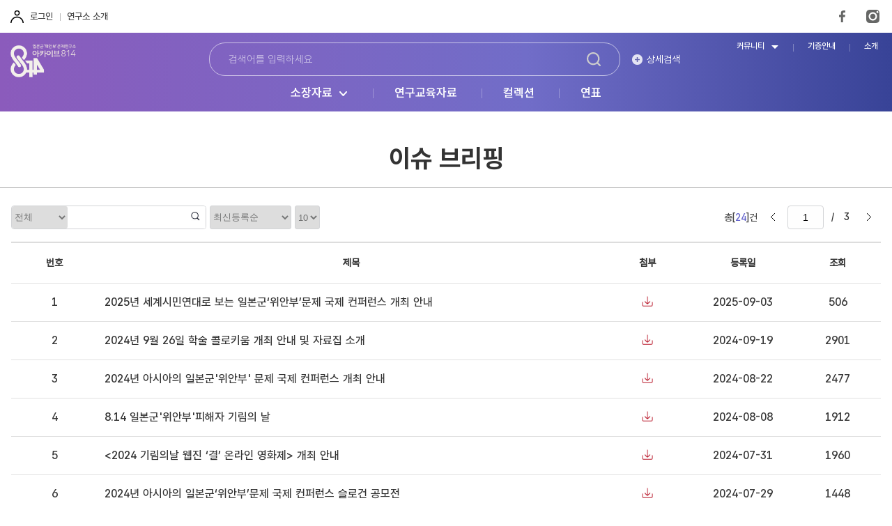

--- FILE ---
content_type: text/html;charset=UTF-8
request_url: https://www.archive814.or.kr/issueList.do;JSESSIONID_ARCHIVE814_WEB=3EFB0D3D6BEE2D3051A92820E84F1477
body_size: 38675
content:
<!DOCTYPE html>
<html lang="ko">
<head>
<title>아카이브814 일본군 위안부 문제연구소 디지털 아카이브</title>
<!-- Google Tag Manager -->
<script>(function(w,d,s,l,i){w[l]=w[l]||[];w[l].push({'gtm.start':
new Date().getTime(),event:'gtm.js'});var f=d.getElementsByTagName(s)[0],
j=d.createElement(s),dl=l!='dataLayer'?'&l='+l:'';j.async=true;j.src=
'https://www.googletagmanager.com/gtm.js?id='+i+dl;f.parentNode.insertBefore(j,f);
})(window,document,'script','dataLayer','GTM-KSZ356L');</script>
<!-- End Google Tag Manager -->

<meta charset="utf-8">
<meta name="viewport" content="user-scalable=no, width=device-width, initial-scale=1.0, maximum-scale=1.0, minimum-scale=1.0">
<meta http-equiv="x-ua-compatible" content="ie=edge">
<!--[if IE]><meta http-equiv='X-UA-Compatible' content='IE=edge,chrome=1'><![endif]-->
<!-- <meta http-equiv="Content-Security-Policy" content="upgrade-insecure-requests"> -->
<meta name="format-datection" content="telephone=no">
<meta name = "robots" content="noindex, follow">
<!-- style -->
<link rel="stylesheet" href="/css/swiper.min.css" />
<link rel="stylesheet" href="/css/jquery.mCustomScrollbar.css" />
<link rel="stylesheet" href="/css/sub.css" />
	<link rel="stylesheet" href="/css/jquery.selectBox.css" />
<link rel="stylesheet" href="/css/layout.css?ver=0.1" />
</head>
<body >
	<!-- Google Tag Manager (noscript) -->
	<noscript><iframe src="https://www.googletagmanager.com/ns.html?id=GTM-5LNHPF7"
	height="0" width="0" style="display: none; visibility: hidden"></iframe></noscript>
	<!-- End Google Tag Manager (noscript) -->
	
	<!--바로가기-->
	<div id="skipNav">
		<a href="#gnb">주메뉴 바로가기</a><a href="#container">본문 바로가기</a><a href="#footer">하단 바로가기</a>
	</div>
	<!--//바로가기-->
	
	<!--공지사항 팝업-->
	<!--//공지사항 팝업-->

	<!-- wrap -->
	<div id="wrap" >
		<!-- header -->
<section id="header" class="sub-n">
	<!-- header-wrap -->
<div class="header-wrap">
	<!-- header-top -->
	<div class="header-top">
		<ul class="user-intro">
			<li class="user">
				<a href="/login.do;JSESSIONID_ARCHIVE814_WEB=894B0D0BF4DA26530128BDEE03A696B0">로그인</a>
					</li>
			<li class="intro">
				<a href="/infoList.do;JSESSIONID_ARCHIVE814_WEB=894B0D0BF4DA26530128BDEE03A696B0">연구소 소개</a>
			</li>
		</ul>
		<div class="sns-link">
			<ul>
				<li class="fb" title="FaceBook">
					<a href="https://www.facebook.com/archive814/" target="_blank">FaceBook</a>
				</li>
				<li class="ist" title="Instagram">
					<a href="https://www.instagram.com/remember_814/" target="_blank">Instagram</a>
				</li>
				<!-- <li class="utb" title="YouTube">
					<a href="#self">YouTube</a>
				</li> -->
				<li class="link" title="center">
					<a href="/center/main.do;JSESSIONID_ARCHIVE814_WEB=894B0D0BF4DA26530128BDEE03A696B0" target="_blank"> <span>'자료센터' 바로가기</span>
					</a>
				</li>
				<li class="link" title="kyeol_ko">
					<a href="http://kyeol.kr/ko/"><span>'웹진 결' 바로가기</span></a>
				</li>
				<li class="link" title="kyeol_en">
					<a href="http://kyeol.kr/en/"><span>'웹진 결' 영문 바로가기</span></a>
				</li>
			</ul>
		</div>
	</div>
	<!-- //header-top -->

	<h1 class="h1_logo">
		<a href="/;JSESSIONID_ARCHIVE814_WEB=894B0D0BF4DA26530128BDEE03A696B0"> <img src="/images/common/h1_logo.png" alt="아카이브814" />
		</a>
	</h1>

	<!-- ht-Search -->
	<div class="ht-Search">
		<div class="bx main-srch">
			<input type="text" name="ht-SearchWrd" class="input_srch" placeholder="검색어를 입력하세요" />
			<button class="btn_srch" title="검색" onclick="fnHtSearch(); return false;">검색하기</button>
		</div>
		<button class="btn_dtsrch">상세검색</button>
	</div>
	<!-- //ht-Search -->

	<!-- gnb -->
	<div id="gnb" class="gnb">
		<ul>
			<li class="sub-y">
				<a href="#self">소장자료</a>
				<div class="sub-menu">
					<ul>
						<li>
							<a href="/history/historyList.do;JSESSIONID_ARCHIVE814_WEB=894B0D0BF4DA26530128BDEE03A696B0">여성인권평화</a>
						</li>
						<li>
							<a href="/record/recordFormList.do;JSESSIONID_ARCHIVE814_WEB=894B0D0BF4DA26530128BDEE03A696B0">형태별</a>
						</li>
						<li>
							<a href="/record/recordEraList.do;JSESSIONID_ARCHIVE814_WEB=894B0D0BF4DA26530128BDEE03A696B0">시기별</a>
						</li>
					</ul>
				</div>
			</li>
			<li>
				<a href="/education/recordEduList.do;JSESSIONID_ARCHIVE814_WEB=894B0D0BF4DA26530128BDEE03A696B0">연구교육자료</a>
			</li>
			<li>
				<a href="/collection/collectionList.do;JSESSIONID_ARCHIVE814_WEB=894B0D0BF4DA26530128BDEE03A696B0">컬렉션</a>
			</li>
			<li>
				<a href="/chronicle/chronicleList.do;JSESSIONID_ARCHIVE814_WEB=894B0D0BF4DA26530128BDEE03A696B0">연표</a>
			</li>
		</ul>
	</div>
	<!-- //gnb -->

	<!-- util-menu -->
	<ul class="util-menu">
		<li class="sub-y">
			<a href="#self">커뮤니티</a>
			<div class="sub-menu">
				<ul>
					<li>
						<a href="/noticeList.do;JSESSIONID_ARCHIVE814_WEB=894B0D0BF4DA26530128BDEE03A696B0">공지사항</a>
					</li>
					<li>
						<a href="/issueList.do;JSESSIONID_ARCHIVE814_WEB=894B0D0BF4DA26530128BDEE03A696B0">이슈 브리핑</a>
					</li>
				</ul>
			</div>
		</li>
		<li>
			<a href="/donationProcess.do;JSESSIONID_ARCHIVE814_WEB=894B0D0BF4DA26530128BDEE03A696B0">기증안내</a>
		</li>
		<li>
			<a href="/infoArchive.do;JSESSIONID_ARCHIVE814_WEB=894B0D0BF4DA26530128BDEE03A696B0">소개 </a>
		</li>
	</ul>
	<!-- //util-menu -->
	<button class="mb-btn-srch" title="검색">
		<img src="/images/common/btn_search_w.png" alt="검색" />
	</button>
	<button class="mb-btn-navi" title="전체메뉴">
		<span></span>
		<span></span>
		<span></span>
	</button>
	<button class="mb-btn-etc" title="기타메뉴">
		<span></span>
		<span></span>
		<span></span>
	</button>
</div>
<!-- //header-wrap -->
</section>
<!-- //header -->

<form id="ht-SearchForm" name="ht-SearchForm" method="post">
	<input type="hidden" name="searchCnd" />
	<input type="hidden" name="searchWrd" />
</form><!-- container -->
<section id="container">
	<!-- sub-visual -->
	<div class="sub-visual">
		<div class="inner-wrap">
			<!-- sub-title -->
			<div class="sub-title">
				<h2>이슈 브리핑</h2>
			</div>
			<!-- //sub-title -->
		</div>
	</div>
	<!-- //sub-visual -->

	<!-- content-wrap -->
	<div class="content-wrap">
		<input type="hidden" id="totalPage" value="3" />
		
		<!-- board-info -->
		<div class="board-info top">
			<!-- srch-area -->
			<div class="srch-area">
				<!-- srch-bx -->
				<div class="srch-bx">
					<label for="bi_slt01_top" class="blind">카테고리</label>
					<select id="bi_slt01_top" class="select-basic">
						<option value="" selected="selected">전체</option>
						<option value="title" >제목</option>
						<option value="contents" >내용</option>
					</select>
					<input type="text" id="srch_wrd_top" class="ipt" value="" />
					<button class="btn-srch" onclick="fnSearch('top'); return false;">
						<img src="/images/icon/ico_bi_srch.png" alt="검색" />
					</button>
				</div>
				<label for="bi_slt02_top" class="blind">정렬</label>
				<select id="bi_slt02_top" class="select-basic" onchange="fnChgOrderColumn('top'); return false;">
					<option value="registedDate_desc" selected="selected">최신등록순</option>
					<option value="title_asc" >제목순:오름차순</option>
					<option value="title_desc" >제목순:내림차순</option>
				</select>
				<label for="bi_slt03_top" class="blind">정렬갯수</label>
				<select id="bi_slt03_top" class="select-basic" onchange="fnChgPageSize('top'); return false;">
					<option value="5" >5</option>
					<option value="10" selected="selected">10</option>
					<option value="20" >20</option>
					<option value="50" >50</option>
				</select>
			</div>
			<!-- //srch-area -->
			<!-- page-area -->
			<div class="page-area">
				<!-- count -->
				<div class="count">
					총[<em class="f_pnt">24</em>]건
				</div>
				<!-- pagination -->
				<div class="pagination">
					<button class="btn_prev" title="이전 페이지" onclick="fnMovePage('0'); return false;">
						<img src="/images/icon/btn_bi_prev.png" alt="이전 페이지" />
					</button>
					<input type="text" name="currentPage" class="ipt" value="1" style="text-align: center;" />
					<span>/</span><span>3</span>
					<button class="btn_prev" title="다음 페이지" onclick="fnMovePage('2'); return false;">
						<img src="/images/icon/btn_bi_next.png" alt="다음 페이지" />
					</button>
				</div>
				<!-- mb-pagination -->
				<div class="mb-pagination">
					<button class="btn_prev" title="이전 페이지" onclick="fnMovePage('0'); return false;">
						<img src="/images/icon/btn_bi_prev.png" alt="이전 페이지" />
					</button>
					<span class="pg-num">1/3</span>
					<button class="btn_prev" title="다음 페이지" onclick="fnMovePage('2'); return false;">
						<img src="/images/icon/btn_bi_next.png" alt="다음 페이지" />
					</button>
				</div>
			</div>
			<!-- //page-area -->
		</div>
		<!-- //board-info -->

		<!-- bbs-list -->
		<div class="bbs-list">
			<table>
				<colgroup>
					<col width="10%" />
					<col width="auto" />
					<col width="10%" />
					<col width="12%" />
					<col width="10%" />
				</colgroup>
				<thead>
					<tr>
						<th>번호</th>
						<th>제목</th>
						<th>첨부</th>
						<th>등록일</th>
						<th>조회</th>
					</tr>
				</thead>
				<tbody>
					<tr>
							<td class="num">1</td>
							<td class="sbj">
								<a href="#self" onclick="fnIssueDetail('25'); return false;">2025년 세계시민연대로 보는 일본군‘위안부’문제 국제 컨퍼런스 개최 안내</a>
							</td>
							<td class="attr">
								<img src="/images/icon/ico_attr.png" alt="첨부파일" />
								</td>
							<td class="date">2025-09-03</td>
							<td class="hit">506</td>
						</tr>
					<tr>
							<td class="num">2</td>
							<td class="sbj">
								<a href="#self" onclick="fnIssueDetail('23'); return false;">2024년 9월 26일 학술 콜로키움 개최 안내 및 자료집 소개</a>
							</td>
							<td class="attr">
								<img src="/images/icon/ico_attr.png" alt="첨부파일" />
								</td>
							<td class="date">2024-09-19</td>
							<td class="hit">2901</td>
						</tr>
					<tr>
							<td class="num">3</td>
							<td class="sbj">
								<a href="#self" onclick="fnIssueDetail('22'); return false;">2024년 아시아의 일본군'위안부' 문제 국제 컨퍼런스 개최 안내</a>
							</td>
							<td class="attr">
								<img src="/images/icon/ico_attr.png" alt="첨부파일" />
								</td>
							<td class="date">2024-08-22</td>
							<td class="hit">2477</td>
						</tr>
					<tr>
							<td class="num">4</td>
							<td class="sbj">
								<a href="#self" onclick="fnIssueDetail('21'); return false;">8.14 일본군'위안부'피해자 기림의 날</a>
							</td>
							<td class="attr">
								<img src="/images/icon/ico_attr.png" alt="첨부파일" />
								</td>
							<td class="date">2024-08-08</td>
							<td class="hit">1912</td>
						</tr>
					<tr>
							<td class="num">5</td>
							<td class="sbj">
								<a href="#self" onclick="fnIssueDetail('20'); return false;"><2024 기림의날 웹진 ‘결’ 온라인 영화제> 개최 안내</a>
							</td>
							<td class="attr">
								<img src="/images/icon/ico_attr.png" alt="첨부파일" />
								</td>
							<td class="date">2024-07-31</td>
							<td class="hit">1960</td>
						</tr>
					<tr>
							<td class="num">6</td>
							<td class="sbj">
								<a href="#self" onclick="fnIssueDetail('19'); return false;">2024년 아시아의 일본군‘위안부’문제 국제 컨퍼런스 슬로건 공모전</a>
							</td>
							<td class="attr">
								<img src="/images/icon/ico_attr.png" alt="첨부파일" />
								</td>
							<td class="date">2024-07-29</td>
							<td class="hit">1448</td>
						</tr>
					<tr>
							<td class="num">7</td>
							<td class="sbj">
								<a href="#self" onclick="fnIssueDetail('18'); return false;">제2회 전쟁과여성영화제 (The 2nd Women of War Film Festival, WoWFF 2024) 개최 안내</a>
							</td>
							<td class="attr">
								<img src="/images/icon/ico_attr.png" alt="첨부파일" />
								</td>
							<td class="date">2024-06-14</td>
							<td class="hit">1479</td>
						</tr>
					<tr>
							<td class="num">8</td>
							<td class="sbj">
								<a href="#self" onclick="fnIssueDetail('17'); return false;">2023년 일본군‘위안부’문제연구소 『일본군 전범이 말하는 ‘위안부’문제 2』 발간</a>
							</td>
							<td class="attr">
								<img src="/images/icon/ico_attr.png" alt="첨부파일" />
								</td>
							<td class="date">2024-03-07</td>
							<td class="hit">1804</td>
						</tr>
					<tr>
							<td class="num">9</td>
							<td class="sbj">
								<a href="#self" onclick="fnIssueDetail('16'); return false;">2023년 8월 25일 <일본군'위안부' 문제, 한일 시민연대의 가능성과 곤경> 국제워크숍 개최</a>
							</td>
							<td class="attr">
								<img src="/images/icon/ico_attr.png" alt="첨부파일" />
								</td>
							<td class="date">2023-08-23</td>
							<td class="hit">3265</td>
						</tr>
					<tr>
							<td class="num">10</td>
							<td class="sbj">
								<a href="#self" onclick="fnIssueDetail('15'); return false;">2023년 6월 26일 자료센터 북토크 개최 안내</a>
							</td>
							<td class="attr">
								<img src="/images/icon/ico_attr.png" alt="첨부파일" />
								</td>
							<td class="date">2023-06-13</td>
							<td class="hit">3146</td>
						</tr>
					</tbody>
			</table>
		</div>
		<!-- //bbs-list -->

		<!-- board-info -->
		<div class="board-info bottom">
			<!-- srch-area -->
			<div class="srch-area">
				<!-- srch-bx -->
				<div class="srch-bx">
					<label for="bi_slt01_bottom" class="blind">카테고리</label>
					<select id="bi_slt01_bottom" class="select-basic">
						<option value="" selected="selected">전체</option>
						<option value="title" >제목</option>
						<option value="contents" >내용</option>
					</select>
					<input type="text" id="srch_wrd_bottom" class="ipt" value="" />
					<button class="btn-srch" onclick="fnSearch('bottom'); return false">
						<img src="/images/icon/ico_bi_srch.png" alt="검색" />
					</button>
				</div>
				<label for="bi_slt02_bottom" class="blind">정렬</label>
				<select id="bi_slt02_bottom" class="select-basic" onchange="fnChgOrderColumn('bottom'); return false;">
					<option value="registedDate_desc" selected="selected">최신등록순</option>
					<option value="title_asc" >제목순:오름차순</option>
					<option value="title_desc" >제목순:내림차순</option>
				</select>
				<label for="bi_slt03_bottom" class="blind">정렬갯수</label>
				<select id="bi_slt03_bottom" class="select-basic" onchange="fnChgPageSize('bottom'); return false;">
					<option value="5" >5</option>
					<option value="10" selected="selected">10</option>
					<option value="20" >20</option>
					<option value="50" >50</option>
				</select>
			</div>
			<!-- //srch-area -->
			<!-- page-area -->
			<div class="page-area">
				<!-- count -->
				<div class="count">
					총[<em class="f_pnt">24</em>]건
				</div>
				<!-- pagination -->
				<div class="pagination">
					<button class="btn_prev" title="이전 페이지" onclick="fnMovePage('0'); return false;">
						<img src="/images/icon/btn_bi_prev.png" alt="이전 페이지" />
					</button>
					<input type="text" name="currentPage" class="ipt" value="1" style="text-align: center;" />
					<span>/</span><span>3</span>
					<button class="btn_prev" title="다음 페이지"  onclick="fnMovePage('2'); return false;">
						<img src="/images/icon/btn_bi_next.png" alt="다음 페이지" />
					</button>
				</div>
				<!-- mb-pagination -->
				<div class="mb-pagination">
					<button class="btn_prev" title="이전 페이지" onclick="fnMovePage('0'); return false;">
						<img src="/images/icon/btn_bi_prev.png" alt="이전 페이지" />
					</button>
					<span class="pg-num">1/3</span>
					<button class="btn_prev" title="다음 페이지" onclick="fnMovePage('2'); return false;">
						<img src="/images/icon/btn_bi_next.png" alt="다음 페이지" />
					</button>
				</div>
			</div>
			<!-- //page-area -->
		</div>
		<!-- //board-info -->
	</div>
	<!-- //content-wrap -->
</section>
<!-- //container -->

<!-- 검색 조건 유지 -->
<form id="searchForm" method="post">
	<input type="hidden" name="currentPage" value="1" />
	<input type="hidden" name="recordCountPerPage" value="10" />
	<input type="hidden" name="orderColumn" value="registedDate" />
	<input type="hidden" name="columnOrderDir" value="desc" />
	<input type="hidden" name="searchCnd" value="" />
	<input type="hidden" name="searchWrd" value="" />
</form><!-- searchDetail -->
<div id="searchDetail">
	<div class="tit">
		<strong>상세검색</strong>
	</div>
	<div class="inner">
		<div class="sdCnt">
			<form id="detailSearchForm" name="detailSearchForm" method="post">
				<input type="hidden" id="sCategories" name="sCategories" />
				<input type="hidden" id="sInfos" name="sInfos" />
				<input type="hidden" id="sLanguages" name="sLanguages" />
				<table>
					<tr>
						<th class="pd">검색 키워드</th>
						<td class="pd">
							<div class="bx">
								<input type="text" id="detailSrchWrd" name="detailSrchWrd" style="width: 100%;" />
							</div>
						</td>
					</tr>
					<tr>
						<th>분야 설정</th>
						<td>
							<ul>
								<li>
									<label for="sCategory_all"><input type="checkbox" id="sCategory_all" onclick="fnCheckAll(this, 'sCategory'); fnActivateInfo();" checked /> <span>전체</span></label>
								</li>
								<li>
									<label for="sCategory_01"><input type="checkbox" id="sCategory_01" name="sCategory" value="record" onclick="fnCheckChild('sCategory_all', 'sCategory'); fnActivateInfo();" checked /> <span>소장자료</span></label>
								</li>
								<li>
									<label for="sCategory_02"><input type="checkbox" id="sCategory_02" name="sCategory" value="collection" onclick="fnCheckChild('sCategory_all', 'sCategory');" checked /> <span>컬렉션</span></label>
								</li>
								<li>
									<label for="sCategory_03"><input type="checkbox" id="sCategory_03" name="sCategory" value="chronicle" onclick="fnCheckChild('sCategory_all', 'sCategory');" checked /> <span>연표</span></label>
								</li>
								<li>
									<label for="sCategory_04"><input type="checkbox" id="sCategory_04" name="sCategory" value="education" onclick="fnCheckChild('sCategory_all', 'sCategory'); fnActivateInfo();" checked /> <span>연구·교육자료</span></label>
								</li>
							</ul>
						</td>
					</tr>
				</table>
				<div class="sTitle">'소장자료' / '연구·교육자료' 내 검색</div>
				<div class="table-gray">
					<table class="sm">
						<tr>
							<th>검색 범위</th>
							<td></td>
						</tr>
						<tr>
							<th>기본정보</th>
							<td>
								<ul>
									<li>
										<label for="sInfo_all"><input type="checkbox" id="sInfo_all" onclick="fnCheckAll(this, 'sInfo');" checked /> <span>전체</span></label>
									</li>
									<li>
										<label for="sInfo_01"><input type="checkbox" id="sInfo_01" name="sInfo" value="[n]title" onclick="fnCheckChild('sInfo_all', 'sInfo');" checked /> <span>제목</span></label>
									</li>
									<li>
										<label for="sInfo_02"><input type="checkbox" id="sInfo_02" name="sInfo" value="[n]original_title" onclick="fnCheckChild('sInfo_all', 'sInfo');" checked /> <span>제목(원문)</span></label>
									</li>
									<li>
										<label for="sInfo_03"><input type="checkbox" id="sInfo_03" name="sInfo" value="creator" onclick="fnCheckChild('sInfo_all', 'sInfo');" checked /> <span>생산기관(생산자)</span></label>
									</li>
									<li>
										<label for="sInfo_04"><input type="checkbox" id="sInfo_04" name="sInfo" value="acquisition_place" onclick="fnCheckChild('sInfo_all', 'sInfo');" checked /> <span>기증자/수집자</span></label>
									</li>
									<li>
										<label for="sInfo_05"><input type="checkbox" id="sInfo_05" name="sInfo" value="[s]keep_place" onclick="fnCheckChild('sInfo_all', 'sInfo');" checked /> <span>국가/지역</span></label>
									</li>
									<li>
										<label for="sInfo_06"><input type="checkbox" id="sInfo_06" name="sInfo" value="[n]contents" onclick="fnCheckChild('sInfo_all', 'sInfo');" checked /> <span>범위와 내용</span></label>
									</li>
								</ul>
							</td>
						</tr>
						<tr>
							<th>생산기간</th>
							<td>
								<label for="sProdStartDt"><input type="text" id="sProdStartDt" name="sProdStartDt" placeholder="YYYYMMDD" maxlength="8" /></label>&nbsp;~&nbsp;&nbsp;&nbsp;<label for="sProdEndDt"><input type="text" id="sProdEndDt" name="sProdEndDt" placeholder="YYYYMMDD" maxlength="8" /></label>
							</td>
						</tr>
						<tr>
							<th style="border-bottom: 1px solid #e6e6e6;">언어</th>
							<td>
								<ul>
									<li>
										<label for="sLanguage_all"><input type="checkbox" id="sLanguage_all" onclick="fnCheckAll(this, 'sLanguage');" checked /> <span>전체</span></label>
									</li>
									<li>
										<label for="sLanguage_01"><input type="checkbox" id="sLanguage_01" name="sLanguage" value="01" onclick="fnCheckChild('sLanguage_all', 'sLanguage');" checked /> <span>한국어</span></label>
									</li>
									<li>
										<label for="sLanguage_02"><input type="checkbox" id="sLanguage_02" name="sLanguage" value="02" onclick="fnCheckChild('sLanguage_all', 'sLanguage');" checked /> <span>영어</span></label>
									</li>
									<li>
										<label for="sLanguage_03"><input type="checkbox" id="sLanguage_03" name="sLanguage" value="03" onclick="fnCheckChild('sLanguage_all', 'sLanguage');" checked /> <span>중국어</span></label>
									</li>
									<li>
										<label for="sLanguage_04"><input type="checkbox" id="sLanguage_04" name="sLanguage" value="04" onclick="fnCheckChild('sLanguage_all', 'sLanguage');" checked /> <span>일본어</span></label>
									</li>
									<li>
										<label for="sLanguage_05"><input type="checkbox" id="sLanguage_05" name="sLanguage" value="05" onclick="fnCheckChild('sLanguage_all', 'sLanguage');" checked /> <span>네덜란드어</span></label>
									</li>
									<li>
										<label for="sLanguage_06"><input type="checkbox" id="sLanguage_06" name="sLanguage" value="99" onclick="fnCheckChild('sLanguage_all', 'sLanguage');" checked /> <span>기타</span></label>
									</li>
								</ul>
							</td>
						</tr>
					</table>
				</div>
				<div class="bt-btns">
					<button class="btn-sd-srch" onclick="fnDetailSearch(); return false;">검색</button>
					<button class="btn-sd-reset" onclick="fnResetForm(); return false;">초기화</button>
				</div>
			</form>
		</div>
	</div>
	<a href="#self" class="btn_close" title="상세검색창 닫기">상세검색창 닫기</a>
</div>
<!-- //searchDetail -->

<script type="text/javascript">
	//전체 체크박스 선택 및 해제
	function fnCheckAll(obj, boxName) {
		if ($(obj).prop("checked")) {
			$("input[name=" + boxName + "]").prop("checked", true);
		} else {
			$("input[name=" + boxName + "]").prop("checked", false);
		}
	}

	// 하위 체크박스 선택 및 해제
	function fnCheckChild(allCheckId, boxName) {
		var boxLength = $('input[name="' + boxName + '"]').length;
		var checkedLength = $('input[name="' + boxName + '"]:checked').length;
		$("#" + allCheckId).prop("checked", (boxLength == checkedLength));
	}

	// 검색대상:소장자료 체크여부에 따른 소장자료검색영역 활성화
	function fnActivateInfo() {
		var nameArray = [ 'sInfo', 'sLanguage', 'sProdStartDt', 'sProdEndDt' ];
		var idArray = [ 'sInfo_all', 'sLanguage_all' ];

		if ($("#sCategory_01").is(":checked") || $("#sCategory_04").is(":checked")) {
			for ( var i in nameArray) {
				$("input[name=" + nameArray[i] + "]").removeAttr("disabled");
			}
			for ( var i in idArray) {
				$("#" + idArray[i]).removeAttr("disabled");
			}
			
			// 검색범위 제목 변경
			if ($("#sCategory_01").is(":checked") && $("#sCategory_04").is(":checked")) {
				$(".sTitle").text("'소장자료' / '연구·교육자료' 내 검색");
			} else if ($("#sCategory_01").is(":checked")) {
				$(".sTitle").text("'소장자료' 내 검색");
			}  else if ($("#sCategory_04").is(":checked")) {
				$(".sTitle").text("'연구·교육자료' 내 검색");
			}
		} else {
			for ( var i in nameArray) {
				$("input[name=" + nameArray[i] + "]").attr("disabled", true);
			}
			for ( var i in idArray) {
				$("#" + idArray[i]).attr("disabled", true);
			}
			
			$(".sTitle").text("'소장자료' / '연구·교육자료' 내 검색");
		}
	}

	// 초기화
	function fnResetForm() {
		document.detailSearchForm.reset();
		fnActivateInfo();
	}

	function fnDetailSearch() {
		
		if ($("#sCategory_02").is(":checked") == true || $("#sCategory_03").is(":checked") == true) {
			if ($.trim($("#detailSrchWrd").val()) == "") {
				alert("'컬렉션' 또는 '연표' 선택 시  검색어를 필수로 입력해 주셔야 합니다.");
				$("#detailSrchWrd").focus();
				return;
			}
		}

		var date_pattern = /^(19|20)\d{2}(0[1-9]|1[012])(0[1-9]|[12][0-9]|3[0-1])$/;

		if ($("#sProdStartDt").val() != "") {
			if (!date_pattern.test($("#sProdStartDt").val())) {
				alert("생산기간 시작일의 날짜형식이 맞지 않습니다. 확인부탁드립니다.");
				return;
			}
		}

		if ($("#sProdEndDt").val() != "") {
			if (!date_pattern.test($("#sProdEndDt").val())) {
				alert("생산기간 종료일의 날짜형식이 맞지 않습니다. 확인부탁드립니다.");
				return;
			}
		}

		if ($("#sProdStartDt").val() != "" && $("#sProdEndDt").val() != "") {
			if ($("#sProdStartDt").val() > $("#sProdEndDt").val()) {
				alert("생산기간 시작일은 종료일 보다 클 수 없습니다. 확인부탁드립니다.");
				return;
			}
		}

		fnSetDetailSearch();
		$("#detailSearchForm").attr("action", "/searchManage.do;JSESSIONID_ARCHIVE814_WEB=894B0D0BF4DA26530128BDEE03A696B0").submit();
	}

	// 상세검색 조건 셋팅
	function fnSetDetailSearch() {
		// 검색대상
		var sCategories = "";
		$("input[name=sCategory]").each(function() {
			if ($(this).prop("checked")) {
				if (sCategories == "") {
					sCategories = $(this).val();
				} else {
					sCategories += ";" + $(this).val();
				}
			}
		});
		$("#sCategories").val(sCategories);

		// 기본정보
		var sInfos = "";
		$("input[name=sInfo]").each(function() {
			if ($(this).prop("checked")) {
				if (sInfos == "") {
					sInfos = $(this).val();
				} else {
					sInfos += ";" + $(this).val();
				}
			}
		});
		$("#sInfos").val(sInfos);

		// 언어
		var sLanguages = "";
		$("input[name=sLanguage]").each(function() {
			if ($(this).prop("checked")) {
				if (sLanguages == "") {
					sLanguages = $(this).val();
				} else {
					sLanguages += ";" + $(this).val();
				}
			}
		});
		$("#sLanguages").val(sLanguages);
	}
</script>
<!-- footer -->
<section id="footer">
	<h6 class="blind">Footer</h6>

	<div class="footer-top">
		<div class="inner-wrap">
			<div class="flex flex-vc flex-tj">
				<div class="foot-link">
					<ul class="corp-menu">
						<li>
							<a href="https://www.stop.or.kr/home/kor/M642680196/contents.do" target="_blank">개인정보보호정책</a>
						</li>
						<li>
							<a href="https://www.stop.or.kr/home/kor/M315653872/contents.do" target="_blank">영상정보처리기기</a>
						</li>
						<li>
							<a href="/copyright.do">저작권 정책</a>
						</li>
						<li>
							<a href="/infoList.do">연구소 소개</a>
						</li>
						<!-- <li>
							<a href="#self">문의하기</a>
						</li>
						<li>
							<a href="/donationForm.do">기증하기</a>
						</li> -->
					</ul>
				</div>
				<div class="foot-select">
					<ul>
						<li>
							<button type="button">일본군'위안부' 관련 사이트</button>
							<dl>
								<dd>
									<a href="http://db.history.go.kr/" target="_blank">한국사데이터베이스</a>
								</dd>
								<dd>
									<a href="http://archive.history.go.kr" target="_blank">국사편찬위원회 전자사료관</a>
								</dd>
								<dd>
									<a href="http://contents.nahf.or.kr" target="_blank">동북아역사넷 </a>
								</dd>
								<dd>
									<a href="https://womenandwar.net" target="_blank">정의기억연대</a>
								</dd>
								<dd>
									<a href="http://museum.1945815.or.kr" target="_blank">희움 일본군‘위안부’역사관</a>
								</dd>
								<dd>
									<a href="http://moa.seoulwomen.or.kr" target="_blank">양성평등아카이브</a>
								</dd>
								<dd>
									<a href="https://archives.seoul.go.kr/contents/comfort-women" target="_blank">서울기록원 일본군‘위안부’ 기록아카이브</a>
								</dd>
								<dd>
									<a href="https://archives.kdemo.or.kr" target="_blank">민주화운동기념사업회 오픈아카이브</a>
								</dd>
								<!-- <dd>
									<a href="http://archives.warmemo.or.kr" target="_blank">전쟁기념관 오픈 아카이브</a>
								</dd>
								<dd>
									<a href="http://www.genderlibrary.or.kr" target="_blank">성평등 도서관</a>
								</dd> -->
								<dd>
									<a href="https://www.nl.go.kr" target="_blank">국립중앙도서관</a>
								</dd>
								<dd>
									<a href="https://www.fomo.or.kr/museum" target="_blank">국립일제강제동원역사관</a>
								</dd>
								<dd>
									<a href="https://wam-peace.org" target="_blank">일본 액티브 뮤지엄 여성들의 전쟁과 평화 자료관 wam</a>
								</dd>
								<dd>
									<a href="https://www.jacar.go.jp" target="_blank">일본 국립공문서관 아시아역사자료센터</a>
								</dd>
								<dd>
									<a href="https://archives.womenandwar.net" target="_blank">전쟁과여성인권아카이브</a>
								</dd>
								<dd>
									<a href="https://www.digitales-deutsches-frauenarchiv.de" target="_blank">독일 디지털 여성 아카이브</a>
								</dd>
								<dd>
									<a href="https://koreaverband.de/ko" target="_blank">코리아협의회</a>
								</dd>
								<dd>
									<a href="https://fightforjustice.info/?lang=ko" target="_blank">일본 FIGHT FOR JUSTICE</a>
								</dd>
							</dl>
						</li>
					</ul>
				</div>
			</div>
		</div>
	</div>

	<div class="footer-bot">
		<div class="inner-wrap">
			<div class="ft_logo">
				<a href="/"><img src="/images/common/ft_logo.png" alt="일본군 ‘위안부’ 문제연구소" /></a>
			</div>
			<div class="ft_info">
				<div class="inner">
					<address>
						<span class="kr">
							서울특별시 중구 서소문로 50 센트럴플레이스 4층(04505) 한국여성인권진흥원 일본군‘위안부’문제연구소 <b>TEL 02-6363-8374, 8371</b>
						</span>
						<span class="eng">50, Seosomun-ro Jung-gu, Seoul, Republic of Korea(Central Place 4F) Research Institute on Japanese Military Sexual Slavery (subdivision of Women’s Human Rights Institute of Korea)</span>
					</address>
					<ul class="contact-menu">
						<li class="tel">
							<a href="tel:02-6363-8374">02-6363-8374, 8371</a>
						</li>
						<li class="loc">
							<a href="/infoList.do?infoTab=tab4">찾아오시는 길</a>
						</li>
						<li class="email">
							<a href="mailto:remember814@stop.or.kr">remember814@stop.or.kr</a>
						</li>
					</ul>
				</div>
			</div>
			<div class="ft_link">
				<ul>
					<!--<li><a href="http://kyeol.kr/" target="_blank"><img src="/images/common/bn_ptn01.png" alt="결"/></a></li> -->
					<li>
						<a href="https://www.mogef.go.kr/" target="_blank"><img src="/images/common/bn_ptn02.png" alt="성평등가족부" /></a>
					</li>
					<li>
						<a href="https://www.stop.or.kr/" target="_blank"><img src="/images/common/bn_ptn03.png" alt="한국여성인권진흥원" /></a>
					</li>
				</ul>
				<span class="copyright">Copyright 2022 Women's Human Rights Institute of Korea, All Rights Reserved</span>
			</div>
		</div>
	</div>
</section>
<!-- //footer -->
<!-- quick_top -->
		<button class="quick_top" title="페이지 위로">
			<span>Top</span>
		</button>
		<!-- //quick_top -->
	</div>
	<!-- //wrap -->

</body>
<!-- JS -->
<script src="/js/lib/jquery-3.4.1.min.js"></script>
<script src="/js/lib/swiper.min.js"></script>
<script src="/js/common.js"></script>
<script src="/js/sub.js"></script>
	<script src="/js/lib/jquery.mCustomScrollbar.concat.min.js"></script>
<script src="/js/lib/jquery.selectBox.js"></script>
<script src="/js/lib/jquery.dotdotdot.js"></script>
<script type="text/javascript">
	$(document).ready(function() {
		// 검색어 input 엔터 이벤트
		$('input[name=ht-SearchWrd]').on("keypress", function(e) {
			if (e.keyCode == 13) {
				if ($('input[name=ht-SearchWrd]').val() != "") {
					// Cancel the default action on keypress event
					e.preventDefault();
					fnHtSearch();
				} else {
					e.preventDefault();
				}
			}
		});
	});

	function fnHtSearch() {
		let searchWrd = "";
		
		if($(".mb-btn-srch").hasClass("active") === true) {
			searchWrd = $.trim($('.mb-srch input[name=ht-SearchWrd]').val());
		} else {
			searchWrd = $.trim($('.main-srch input[name=ht-SearchWrd]').val());
		}
		
		if (searchWrd == "") {
			alert("검색어를 입력해주세요.");
			$('input[name=ht-SearchWrd]').focus();
			return;
		} else {
			﻿$('#ht-SearchForm [name=searchWrd]').val(searchWrd);
			
			$("#ht-SearchForm").attr("action", "/searchManage.do;JSESSIONID_ARCHIVE814_WEB=894B0D0BF4DA26530128BDEE03A696B0").submit();
		}
	}
	
	function goToPage( pathname, obj) {

		let host = location.origin + pathname ;
		let param="";
		let mapSize = obj.size;

		let i = 1 ;
		let amp="&";

		for(let key of obj.keys()){
			if(i == mapSize) amp="";
			param+= key+"="+obj.get(key)+amp;
			i++;
		}
		location.href=host+"?"+param;
	}
</script>
<script type="text/javascript">
	$(document).ready(function() {
		//검색어 input 엔터 이벤트
		$("#srch_wrd_top").on("keypress", function(e) {
			if (e.keyCode == 13) {
				if ($("#srch_wrd_top").val() != "") {
					// Cancel the default action on keypress event
					e.preventDefault();
					fnSearch("top");
				} else {
					e.preventDefault();
				}
			}
		});
		
		//검색어 input 엔터 이벤트
		$("#srch_wrd_bottom").on("keypress", function(e) {
			if (e.keyCode == 13) {
				if ($("#srch_wrd_bottom").val() != "") {
					// Cancel the default action on keypress event
					e.preventDefault();
					fnSearch("bottom");
				} else {
					e.preventDefault();
				}
			}
		});
		
		//페이지 이동 엔터 이벤트
		$("input[name=currentPage]").on("keypress", function(e) {
			if (e.keyCode == 13) {
				if (this.value < 1 || this.value > $("#totalPage").val()) {
					// Cancel the default action on keypress event
					e.preventDefault();
					alert("이동할 수 없는 페이지 입니다.");
				} else {
					e.preventDefault();
					$("#searchForm input[name=currentPage]").val($.trim(this.value));
					fnSearch("");
				}
			}
		});
		
	});
	
	function fnSearch(position) {
		if (position != "") {
			var searchCnd = $("#bi_slt01_" + position + " option:selected").val();
			var searchWrd = $.trim($("#srch_wrd_" + position).val());
			
			if (searchWrd == "") {
				alert("검색어를 입력해주세요.");
				$("#srch_wrd_" + position).focus();
				return;
			}

			$("#searchForm input[name=searchCnd]").val(searchCnd);
			$("#searchForm input[name=searchWrd]").val(searchWrd);
			$("#searchForm input[name=currentPage]").val(1);
		}
		
		$("#searchForm").attr("action", "/issueList.do;JSESSIONID_ARCHIVE814_WEB=894B0D0BF4DA26530128BDEE03A696B0").submit();
	}

	function fnChgOrderColumn(position) {
		var currentPage = 1;

		var orderArr = $("#bi_slt02_" + position + " option:selected").val().split("_");
		var orderColumn = orderArr[0];
		var columnOrderDir = orderArr[1];

		$("#searchForm input[name=currentPage]").val(currentPage);
		$("#searchForm input[name=orderColumn]").val(orderColumn);
		$("#searchForm input[name=columnOrderDir]").val(columnOrderDir);

		$("#searchForm").attr("action", "/issueList.do;JSESSIONID_ARCHIVE814_WEB=894B0D0BF4DA26530128BDEE03A696B0").submit();
	}

	function fnChgPageSize(position) {
		var currentPage = 1;
		var recordCountPerPage = $("#bi_slt03_" + position + " option:selected").val();

		$("#searchForm input[name=currentPage]").val(currentPage);
		$("#searchForm input[name=recordCountPerPage]").val(recordCountPerPage);

		$("#searchForm").attr("action", "/issueList.do;JSESSIONID_ARCHIVE814_WEB=894B0D0BF4DA26530128BDEE03A696B0").submit();
	}
	
	function fnMovePage(page) {
		
		if (page < 1) {
			alert("이전 페이지가 없습니다.");
			return;
		} 
		
		if (page > $("#totalPage").val()) {
			alert("다음 페이지가 없습니다.");
			return;
		}
		
		$("#searchForm input[name=currentPage]").val(page);
		$("#searchForm").attr("action", "/issueList.do;JSESSIONID_ARCHIVE814_WEB=894B0D0BF4DA26530128BDEE03A696B0").submit();
	}
	
	function fnIssueDetail(issueId) {
		$("#searchForm").attr("action", "/issueDetail.do;JSESSIONID_ARCHIVE814_WEB=894B0D0BF4DA26530128BDEE03A696B0?issueId=" + issueId).submit();
	}
	
</script></html>

--- FILE ---
content_type: text/css
request_url: https://www.archive814.or.kr/css/sub.css
body_size: 87319
content:
@charset "utf-8";

.content-wrap {max-width:1300px; margin:0 auto; padding:57px 0;}

/* -- quick-menu 250610 -- */
#articleDetail .content-wrap {display: flex;}

.quick-con-wrap {position: relative; left: 0; width: 0;}
.quick-con-wrap .quick-con-inner {position: sticky; top: 100px; margin-top:-100px; padding: 0 20px 0 34px;}
.quick-con-wrap .quick-con-inner .inner {width: 123px; text-align: center; box-sizing: border-box;}
.quick-con-wrap .item-wrap {border: 1px solid #d2d3e1; border-radius: 16px; box-shadow: 7px 7px 21px rgba(0,0,0,.1);
    background: rgba(247,244,252,1);
    background: -moz-linear-gradient(top, rgba(243,236,254,1) 0%, rgba(247,244,252,1) 100%);
    background: -webkit-linear-gradient(top, rgba(243,236,254,1) 0%, rgba(247,244,252,1) 100%);
    background: -o-linear-gradient(top, rgba(243,236,254,1) 0%, rgba(247,244,252,1) 100%);
    background: -ms-linear-gradient(top, rgba(243,236,254,1) 0%, rgba(247,244,252,1) 100%);
    background: linear-gradient(to bottom, rgba(243,236,254,1) 0%, rgba(247,244,252,1) 100%);
}
.quick-con-wrap .item-wrap .title {position: relative; margin: -11px 19px 0; width: 83px; height: 22px; background: #74639f; color: #fff; font-size: 1.1rem; font-weight: 500; line-height: 22px; text-align: center; border-radius: 11px;}
.quick-con-wrap .item-wrap .item {position: relative; text-align: center;}
.quick-con-wrap .item-wrap .item:not(:last-child):after {content: ''; position: absolute; bottom: 0; left: 14px; right: 14px; height: 1px; border-bottom: 1px dashed #c6c3ca;}
.quick-con-wrap .item-wrap .item a {display: block; padding: 16px 25px; font-size: 1.4rem; color: #2e2e2e; word-break: keep-all; letter-spacing: 
    -0.03em; font-weight: 500;}

@media (max-width: 1599px) {
    .quick-con-wrap {flex-shrink: 0; width: auto;}
    .quick-con-wrap .quick-con-inner {margin-top:10px; margin-right: -10px; padding: 0 0 0 20px;}
}

@media (max-width: 1240px) {    
    .quick-con-wrap .item-wrap .title {margin: -11px 15px 0; width: 68px; font-size: 1rem;}
    .quick-con-wrap .quick-con-inner .inner {width: 100px;}
    .quick-con-wrap .item-wrap .item:not(:last-child):after {left: 10px; right: 10px;}
    .quick-con-wrap .item-wrap .item a {padding: 15px 15px; font-size: 1.3rem;}
}

@media (max-width: 1024px) {    
    .quick-con-wrap .item-wrap .title {margin: -11px 10px 0; width: 60px;}
    .quick-con-wrap .quick-con-inner .inner {width: 80px;}
    .quick-con-wrap .item-wrap .item a {padding: 15px 10px; font-size: 1.2rem;}
}

@media (max-width: 767px) {
    .quick-con-wrap {display: none;}
}

/* -- cnt-title -- */
.cnt-title {margin-bottom:20px;}/*240805*/
.cnt-title h3 {margin-bottom:12px; color:#333237; font-size:2.8rem; line-height:1.4; word-break:keep-all; word-wrap:break-word; text-align:left;}
.cnt-title .txt {color:#5a5a5d; font-family:'NSL'; font-size:1.8rem; line-height:1.6;}

/* --  btn-area -- */
.btn-area {z-index:10; position:relative;}
.btn-area .btn-util {position:relative; padding-bottom:20px;}
.btn-area .btn-util>ul>li {display:inline-block; vertical-align:top; margin-left:-4px; border-left:1px solid rgba(0,0,0,.15);}/*220307*/
.btn-area .btn-util>ul>li:first-child {margin-left:0;}
.btn-area .btn-util>ul>li:last-child {border-right:1px solid rgba(0,0,0,.15);}/*220307*/
.btn-area .btn-util button {position:relative; width:65px; height:35px; text-align:center; }
.btn-area .btn-util button>img {display:inline-block; vertical-align:middle;}

/*.btn-area .btn_sns.active::after {content:''; z-index:5; position:absolute; bottom:-12px; left:50%; margin-left:-4px;
    width: 0;
    height: 0;
    border-left: 4px solid transparent;
    border-right: 4px solid transparent;
    border-bottom: 8px solid #57484a;
}220307*/
.btn-area .pp_sns {display:none; position:absolute; top:45px; left:0; width:220px; height:44px; font-size:0; background:#546683;}
.btn-area .pp_sns a {display:inline-block; vertical-align:top; width:44px; height:44px; font-size:0; text-indent:-9999px;}
.btn-area .pp_sns a.fb {background:url('/images/icon/ico_fb.png') no-repeat center; opacity:.5;}
.btn-area .pp_sns a.tw {background:url('/images/icon/ico_tw.png') no-repeat center; opacity:.5;}
.btn-area .pp_sns a.ist {background:url('/images/icon/ico_ist.png') no-repeat center; opacity:.5;}
.btn-area .pp_sns a.kt {background:url('/images/icon/ico_kt.png') no-repeat center; opacity:.5;}
.btn-area .pp_sns a.url {background:url('/images/icon/ico_url.png') no-repeat center; opacity:.5;}
.btn-area .pp_sns a:hover {opacity:1;}

/* pp_mdf */
/*.btn-area .btn_mdf.active::after {content:''; z-index:5; position:absolute; bottom:-12px; left:50%; margin-left:-4px;
    width: 0;
    height: 0;
    border-left: 4px solid transparent;
    border-right: 4px solid transparent;
    border-bottom: 8px solid #57484a;
  }220307*/
 
 /*220307*/
.pp_mdf {display:none; position:absolute; top:50%; margin-left:-315px; left:50%; margin-top:-290px; width:630px; background:#fff; border:1px solid #b8b2b2;
    -webkit-box-shadow: 0px 2px 9px 0px rgba(0,0,0,0.4);
    -moz-box-shadow: 0px 2px 9px 0px rgba(0,0,0,0.4);
    box-shadow: 0px 2px 9px 0px rgba(0,0,0,0.4);
}
.pp_mdf>.tit {height:44px; padding-left:25px; background:#546683;}
.pp_mdf>.tit>strong {color:#fff; font-size:1.7rem; line-height:2.3; font-weight:normal;}
.pp_mdf .cnt {padding:20px;}
.pp_mdf .cnt .tx {padding-bottom:15px; border-bottom:1px solid #e6e6e6;}
.pp_mdf .cnt .tx>span {display:block; padding-bottom:5px; font-size:1.3rem;}
.pp_mdf .cnt .tx>span.red {color:#b21c1c;}
.pp_mdf .cnt li {padding:9px 0;}
.pp_mdf .cnt label {display:block; margin-bottom:8px; color:#333; font-size:1.3rem;}
.pp_mdf .cnt input[type="text"] {width:calc(100% - 20px); height:42px;  padding:0 10px; font-family:'NSR'; font-size:1.6rem; border:1px solid #dbdbdb;}
.pp_mdf .cnt textarea {display:block; width:calc(100% - 20px); height:148px; padding:10px; font-family:'NSR'; font-size:1.6rem; border:1px solid #dbdbdb;}
.pp_mdf .btn_send {display:block; padding:10px 0; text-align:center;}
.pp_mdf .btn_send>button {width:335px; height:41px; color:#fff; font-size:1.6rem; background:#e86000; border-radius:4px;}
.pp_mdf .btn_close {position:absolute; top:0; right:0; width:44px; height:44px; background:url('/images/icon/btn_dt_close.png') no-repeat center;}
/*220307*/

/*//240805 기사상세 우측 버튼 수정*/
.btn-area .page-util {position:absolute; bottom:0; right:0; display:flex; padding-bottom:20px;}
/*.btn-area .page-util a {display:flex; align-items:center; justify-content:center; border:1px solid #c9c9c9; height:45px; min-width:45px; border-radius:4px; 
    background: rgba(255,255,255,1);
    background: -moz-linear-gradient(top, rgba(0,0,0,0) 10%, rgba(0,0,0,.08) 100%);
    background: -webkit-linear-gradient(top, rgba(0,0,0,0) 10%, rgba(0,0,0,.08) 100%);
    background: -o-linear-gradient(top, rgba(0,0,0,0) 10%, rgba(0,0,0,.08) 100%);
    background: -ms-linear-gradient(top, rgba(0,0,0,0) 10%, rgba(0,0,0,.08) 100%);
    background: linear-gradient(to bottom, rgba(0,0,0,0) 10%, rgba(0,0,0,.08) 100%);
}*/
.btn-area .page-util a {display:flex; align-items:center; justify-content:center; background: #fcfcfc; border:1px solid #cfcfcf; height:45px; min-width:45px; border-radius:4px;}
.btn-area .page-util a.disable {opacity:.35;}
.btn-area .page-util>a:not(:last-child) {margin-right:5px;}
.btn-area .page-util .btn_list>span {color:#444; font-family:'NSR'; font-size:1.6rem; padding:0 20px; text-align:center;}
.btn-area .page-util .btn_prev,
.btn-area .page-util .btn_next>span {font-size:0;}
.btn-area .page-util .btn_prev>span {background:url(/images/icon/ico_arrow_prev_sm.svg) no-repeat; width:7px; height:12px; background-size:auto 12px;}
.btn-area .page-util .btn_next>span {background:url(/images/icon/ico_arrow_next_sm.svg) no-repeat; width:7px; height:12px; background-size:auto 12px;}
.btn-area .page-util .btn_prev.disable>span {background:url(/images/icon/ico_arrow_prev_sm.svg) no-repeat; width:7px; height:12px; background-size:auto 12px;}
.btn-area .page-util .btn_next.disable>span {background:url(/images/icon/ico_arrow_next_sm.svg) no-repeat; width:7px; height:12px; background-size:auto 12px;}
/*240805//*/

.btn-area.bottom {margin-top:20px}
.btn-area.bottom .pp_mdf {top:initial; bottom:65px; left:0;}
.btn-area.bottom .pp_sns {top:initial; bottom:65px; left:0;}

.btn-area.bottom .btn_mdf.active::after {display:none;}
.btn-area.bottom .btn_sns.active::after {width: 0;
    height: 0;
    border-bottom:none;
    border-left: 4px solid transparent;
    border-right: 4px solid transparent;
    border-top: 8px solid #57484a;
    bottom:initial;
    top:-10px;
}

/* -- con-txt -- */
.con-txt {padding:55px 0;}
.con-txt h4 {margin-bottom:35px; color:#333237; font-size:3.0rem;}
.con-txt .txt {color:#333237; font-family:'NSD'; font-size:1.8rem; line-height:1.6;}

.img-box {position:relative; text-align:center;}
.img-box>img {position:relative; border:1px solid #ddd;}

/* -- tab-slide -- */
.tab-slide {position:relative; overflow:hidden; padding:0 108px; margin-bottom:50px; border:1px solid #e0e0e0; background:#f9f9f9;}/*240805*/

.tab-slide .swiper-slide {border-right:1px solid #e0e0e0; box-sizing:border-box;}
.tab-slide a {position:relative; display:block; height:57px; padding:0 25px; text-align:center; color:#333; box-sizing:border-box; background:#fff;}/*240805*/
.tab-slide a.active {background:#363a43; color:#fff;}
.tab-slide a>.tbl {display:table; width:100%; height:100%;}
.tab-slide a>.tbl>.cell {display:table-cell; vertical-align:middle; line-height:1.2; font-size:1.6rem;}

.tab-slide a:hover:not(.active) {background:#f7f7f7; transition:all .3s ease-out;}
.tab-slide a:hover:not(.active)::before {content:''; z-index:2; position:absolute; left:-1px; right:0; bottom:0; height:2px; background:#000;}


.ts-slide {overflow:hidden;}

.tab-slide .ts-button-prev,
.tab-slide .ts-button-next {position:absolute; top:0;  width:108px; height:57px; margin:0; background:#e8e8e8; cursor:pointer;}
.tab-slide .ts-button-prev {left:0; background:#e8e8e8 url('/images/icon/ico_ts_prev.png') no-repeat center; background-size:33px auto; border-right:1px solid #d0d0d0;}/*240805*/
.tab-slide .ts-button-next {right:0; background:#e8e8e8 url('/images/icon/ico_ts_next.png') no-repeat center; background-size:33px auto; border-left:1px solid #d0d0d0;}/*240805*/

/* ==============================  *** List *** ============================== */

/* -- list-all-view -- */
.list-all-view {margin-bottom:40px; }
.list-all-view li {position:relative; border-bottom:1px solid #d0d0d0;}

.list-all-view .btn_all_view {position:absolute; bottom:-37px; left:50%; display:block; width:194px; height:37px; margin:0 auto; text-align:center; background:#5f5f5f;
    -webkit-transform: translate(-50%, 0); 
    -ms-transform: translate(-50%, 0); 
    transform: translate(-50%, 0);
}
.list-all-view .btn_all_view>span {position:relative; display:inline-block; vertical-align:middle; padding-left:24px; color:#fff; letter-spacing:-0.1rem;}
.list-all-view .btn_all_view>span::after {content:''; position:absolute; top:0; left:0; width:16px; height:16px; background:url('/images/icon/ico_arr_w_bt.png') no-repeat center;}
.list-all-view .btn_all_view.active>span::after {transform:rotate(-180deg); transition:all .2s ease-out;}

.list-all-view .txt.shot {max-height:9.0rem;  overflow:hidden;}
.list-all-view .txt.shot.all {max-height:100%;}

/* -- meta-info-list -- */
.list-meta-info {overflow:hidden;}
.list-meta-info>.inner {margin:-10px -25px 0 -25px;}
.list-meta-info ul {display:table; width:100%; font-size:0;}
.list-meta-info ul>li {position:relative; display:inline-block; vertical-align:top; width:calc(50% - 50px); margin:0 25px;}
.list-meta-info ul>li.colspan {width:calc(100% - 50px);}
.list-meta-info ul>li>div {position:relative; display:table-cell; padding:20px 0 10px 160px; line-height:1.4; color:#333237; font-size:1.6rem;}
.list-meta-info em {position:absolute; top:23px; left:0; width:140px; color:#777; font-size:1.4rem;}
.list-meta-info ul>li::before {content:''; position:absolute; bottom:0; left:0; width:140px; border-bottom:1px solid #929292;}
.list-meta-info ul>li::after {content:''; position:absolute; bottom:0; left:160px; right:0; border-bottom:1px solid #e3e3e3;}

/* -- list-acv-thumb -- */
.list-acv-thumb {overflow:hidden;}
.list-acv-thumb>ul {margin-top:-22px; margin-left:-55px; *zoom:1;}
.list-acv-thumb>ul:after{content:''; display:block; clear:both;}
.list-acv-thumb>ul>li {position:relative; float:left; width:calc(50% - 55px); height:100%; padding:22px 0; margin-left:55px;}
.list-acv-thumb a {position:relative; display:block; min-height:120px; padding-left:220px;}
.list-acv-thumb a:hover .thumb>span {-webkit-transform: scale(1.1); transform: scale(1.1);}

.list-acv-thumb .thumb {z-index:5; overflow:hidden; position:absolute; top:0; left:0; width:180px; height:120px;}
.list-acv-thumb .thumb::after {content:''; position:absolute; top:0; left:0; right:0; bottom:0; border:1px solid #ddd;}
.list-acv-thumb .thumb>span {position:relative; display:block; height:100%; background-repeat:no-repeat; background-position:center top; background-size:cover; -webkit-transition: all .5s; transition: all .5s;}
.list-acv-thumb .thumb>span img {display: none;}/*250117*/

.list-acv-thumb .acv {z-index:8; position:absolute; top:0; left:0; display:block; width:81px; height:34px; line-height:2.65; text-align:center; color:#fff; font-family:'NSL'; font-size:1.3rem; background:#847274;}
.list-acv-thumb .acv.grm {background:#70939a;}
.list-acv-thumb .acv.bvt {background:#70779a;}
.list-acv-thumb .sbj {min-height:4.3rem; margin-bottom:25px; }
.list-acv-thumb .sbj>strong {overflow:hidden; display:block; max-height:4.3rem; line-height:1.3; color:#333237; font-size:1.8rem; font-weight:normal;}
.list-acv-thumb .txt {overflow:hidden; color:#858487; max-height:5.1rem; line-height:1.4; font-family:'NSD'; font-size:1.3rem;}

.list-acv-thumb .nothumb>a {padding-left:0;}
.list-acv-thumb .nothumb .acv {top:4px;}
.list-acv-thumb .nothumb .thumb::after {display:none;}
.list-acv-thumb .nothumb .sbj {margin-left:106px;}

/* -- 250610 -- */
.list-acv-thumb a.book {min-height:260px;}
.list-acv-thumb a.book .thumb {overflow:visible; position:absolute; top:0; left:0; width:200px; height:auto;}
.list-acv-thumb a.book .thumb::after {border:none;}
.list-acv-thumb a.book .sbj {padding-top:15px;}
.list-acv-thumb a.book .txt {max-height:calc(100% - 4.5rem); overflow:hidden; display:-webkit-box; -webkit-line-clamp:10; -webkit-box-orient:vertical; word-wrap:break-word;}
.list-acv-thumb a.book:hover .thumb .src>img {transition:all .5s ease-out;
    -webkit-box-shadow: 18px 10px 20px 0px rgba(0,0,0,0.25);
    -moz-box-shadow: 18px 10px 20px 0px rgba(0,0,0,0.25);
    box-shadow: 18px 10px 20px 0px rgba(0,0,0,0.25);
}

@media only screen and (max-width: 1023px) {
    .list-acv-thumb a.book {min-height:200px;}
    .list-acv-thumb a.book .thumb {width:150px;}
    .list-acv-thumb a.book .txt {-webkit-line-clamp:7;}
}
@media only screen and (max-width: 767px) {
    .list-acv-thumb a.book {min-height:170px;}
    .list-acv-thumb a.book .thumb {width:130px;}
}

/* -- list-hst-dl -- */
.list-hst-dl {overflow:hidden;}
.list-hst-dl>ul {margin-top:-22px; margin-left:-55px; *zoom:1; display: flex; flex-wrap: wrap;}/*250610*/
.list-hst-dl>ul:after{content:''; display:block; clear:both;}
.list-hst-dl>ul>li {position:relative; width:calc(33.3% - 55px); padding:22px 0; margin-left:55px;}/*250610*/
.list-hst-dl a {display:block; min-height:70px;}
.list-hst-dl dt {display:block; margin-bottom:10px; padding: 8px 10px; font-size:1.7rem; color:#fff; background: #624b82;}/*250610*/
.list-hst-dl dd {overflow:visible; min-height:4.2rem; line-height:1.4; color:#858487; font-size:1.5rem;}/*250610*/

/* -- list-thumb -- */
.list-thumb {overflow:hidden; border-top:1px solid #aeaeae;}
.list-thumb>ul>li {position:relative; border-bottom:1px solid #d9d9d9;}
.list-thumb>ul>li:hover {border-color:#aeaeae}
.list-thumb>ul>li:hover::before {content:'';position:absolute; top:-1px; left:0; right:0; height:1px; background:#aeaeae;}
.list-thumb a {position:relative; display:block; min-height:230px; padding:20px 20px 20px 164px;}
.list-thumb.collection a {min-height:140px}/*211119yu*/
.list-thumb a::before {content:''; position:absolute; top:0; left:150px; right:0; height:0; background:#f6f6f6; transition:all .2s ease-out;}
.list-thumb a:hover::before {height:100%; transition:all .2s ease-out;}

.list-thumb .thumb {overflow:hidden; position:absolute; top:20px; left:0; width:140px; height:190px; background-repeat:no-repeat; background-size:cover; background-position:center top; border:1px solid #ddd;}
.list-thumb.collection .thumb {width:140px; height:100px;}/*211119yu*/
.list-thumb .thumb>span {display:block; height:100%; background-repeat:no-repeat; background-size:cover; background-position:center top; -webkit-transition: all .5s; transition: all .5s;}
.list-thumb .thumb>span>img {display:none;}
.list-thumb a:hover .thumb {border-color:#aeaeae;}
.list-thumb a:hover .thumb>span {-webkit-transform: scale(1.1); transform: scale(1.1);}

.list-thumb .ctg {z-index:5; position:relative; margin-bottom:13px; line-height:1;}
.list-thumb .ctg>li {position:relative; display:inline;}
.list-thumb .ctg>li>span {position:relative; display:inline-block; padding-right:20px; font-family:'NSL'; color:#6666cc; font-size:1.4rem;}/*240805*/
.list-thumb .ctg>li>span::after {content:'>'; position:absolute; top:2px; right:4px;  color:#999b9f; font-family:'돋움'; font-size:1.1rem;}
.list-thumb .ctg>li:last-child>span {padding-right:0;}
.list-thumb .ctg>li:last-child>span::after {display:none;}

.list-thumb .sbj {z-index:5; position:relative; min-height:58px; margin-bottom:20px;}
.list-thumb.collection .sbj {min-height:40px;}/*211119yu*/
.list-thumb .sbj>strong {display:block; max-height:6.2rem; margin-bottom:8px; line-height:1.3; color:#333237; font-family:'NSM'; font-size:2.2rem; font-weight:normal;}
.list-thumb .sbj>strong>em {font-family:inherit; font-size:inherit; border-bottom:2px solid rgba(102,102,204,.6);}/*240805*/
.list-thumb .sbj>.tx-eng {color:#a5a5a6; font-family:'NSL'; font-size:1.4rem;}

.list-thumb .info {z-index:5; position:relative; margin-bottom:10px; margin-right:10%; line-height:1.0;}
.list-thumb .info>li {display:inline-block; vertical-align:middle; margin-right:30px;}
.list-thumb .info dt,
.list-thumb .info dd {display:inline; font-size:1.4rem;}
.list-thumb .info dt {position:relative; padding-right:13px; color:#767676;}
.list-thumb .info dt::after {content:''; position:absolute; top:4px; right:4px; width:1px; height:13px; background:#cccccd;}
.list-thumb .txt {z-index:5; position:relative; max-height:3.8rem; line-height:1.3; color:#68676b; font-size:1.5rem;} 
/*  */
.list-thumb.noThumb a {min-height:0; padding-left:0;}
.list-thumb.noThumb .thumb {display:none;}

/* -- list-card -- */
.list-card>ul {*zoom:1; margin:0 -10px;}
.list-card>ul:after{content:''; display:block; clear:both;}

.list-card>ul>li {float:left; width:25%; height:400px; padding:0 10px; margin-bottom:33px;}/*240805*/
.list-card>ul>li>a {position:relative; display:block; height:100%; border:1px solid #d9d9d9;}
.list-card a:hover .thumb>span {-webkit-transform:scale(1.1); transform: scale(1.1);}
.list-card>ul>li>a:hover {border-color:#aeaeae;
    -webkit-box-shadow: 5px 5px 26px -2px rgba(0,0,0,0.2);
    -moz-box-shadow: 5px 5px 26px -2px rgba(0,0,0,0.2);
    box-shadow: 5px 5px 26px -2px rgba(0,0,0,0.2); 
    -webkit-transition: all .3s; transition: all .3s;}/*240805*/

.list-card .thumb {position:relative; overflow:hidden; height:189px; border-bottom:1px solid #d9d9d9;}
.list-card .thumb>span {display:block; height:100%; background-repeat:no-repeat; background-size:cover; background-position:center top; 
    -webkit-transition: all .5s; 
    transition: all .5s;}
.list-card .thumb>span>img {display:none;}
.list-card .thumb.filter::after {content:''; position:absolute; top:0; left:0; right:0; bottom:0; background:rgba(0,0,0,.04);}

.list-card.collection .thumb>span:before {content:''; position:absolute; left:0; top:0; bottom:0; right:0; background:rgba(0,0,0,.18); transition:all .2s ease-out;}/*240805*/
.list-card.collection li:hover .thumb>span:before {background:rgba(0,0,0,.0);}/*240805*/

.list-card .info-area {padding:20px 15px; position:relative}/*240805*/

.list-card .ctg {margin-bottom:13px; line-height:1;}
.list-card .ctg>li {position:relative; display:inline;}
.list-card .ctg>li>span {position:relative; display:inline-block; padding-right:20px; font-family:'NSD'; color:#6666cc; font-size:1.2rem;}/*240805*/
.list-card .ctg>li>span::after {content:'>'; position:absolute; top:2px; right:4px;  color:#999b9f; font-family:'돋움'; font-size:1.1rem;}
.list-card .ctg>li:last-child>span {padding-right:0;}
.list-card .ctg>li:last-child>span::after {display:none;}

.list-card .sbj {min-height:68px; margin-bottom:22px;}
.list-card .sbj>strong {display:block; max-height:4.8rem; line-height:1.2; margin-bottom:8px; color:#333; font-family:'NSR'; font-weight:normal; font-size:2.0rem;}/*240805*/
.list-card .sbj>.tx-eng {color:#a5a5a6; font-family:'NSL'; font-size:1.2rem;}

.list-card .txt {max-height:5.2rem; line-height:1.3; color:#333; font-family:'NSD'; font-size:1.4rem;}

.list-card .info {margin-bottom:10px;}
.list-card .info>li {/* display:inline-block; vertical-align:middle; margin-right:30px; */}/*1119yu*/
.list-card .info dl {line-height:1.0;}
.list-card .info dt,
.list-card .info dd {display:inline-block; vertical-align:middle; font-size:1.2rem;}
.list-card .info dt {position:relative; padding-right:10px; color:#767676;}
.list-card .info dt::after {content:''; position:absolute; top:2px; right:3px; width:1px; height:10px; background:#cccccd;}
.list-card .info dd {overflow:hidden; white-space:nowrap; text-overflow:ellipsis; -moz-binding:url('ellipsis.xml#ellipsis');width:calc(100% - 60px);}/*240123*/
.list-card .info .dot-iop {width:100%;}/*1119yu*/
.list-card .info .dot-iop dt {width:96px;}/*1119yu*/
.list-card .info .dot-iop dd {width:calc(100% - 110px);}/*1119yu*/

/*//240805*/
.list-card.collection>ul>li {height:310px;}
.list-card .info-area .cate-sm {position:absolute; left:15px; bottom:39px; font-size:1.2rem; font-family:'NSL'; color:#6666cc;}
.list-card .info-area .ico-link {position:absolute; right:0; bottom:11px; font-size:0; background:#f6f6f6; width:80px; height:40px; transition:all .2s ease-out;}
.list-card .info-area .ico-link:after {content:''; position:absolute; left:0; top:0; width:80px; height:40px; background:url(/images/icon/ico_arrow_next.svg) center no-repeat; background-size:19px auto; filter: invert(84%) brightness(91%); transition:all .2s ease-out;}
.list-card li:hover .info-area .ico-link {background:#ffc000;}
.list-card li:hover .info-area .ico-link:after {background:url(/images/icon/ico_arrow_next.svg) center no-repeat; background-size:19px auto; filter: invert(0) brightness(0);}
/*240805//*/

.list-card.long>ul>li { height:430px;}/*240110*/
.list-card.long .sbj {min-height:48px;}/*240110*/

/* -- list-date -- */
.list-date {overflow:hidden;}
.list-date li { border-bottom:1px solid #d9d9d9;}
.list-date a {z-index:5; position:relative; display:block; padding:36px 0;}
.list-date .date,
.list-date .text {z-index:5; position:relative; display:inline-block; vertical-align:middle;}
.list-date .date {width:150px; margin-right:20px; color:#333237; font-size:2.4rem; font-family:'Arial'; letter-spacing:-0.1rem;}
.list-date .text {width:calc(100% - 180px); max-height:4.4rem; line-height:1.4; color:#68676b;}
.list-date .text>i {font-style:normal; border-bottom:2px solid rgba(102,102,204,.6)}/*240805*/
.list-date .text::after {content:''; z-index:-1; position:absolute; top:-36px; left:-20px; right:-20px; bottom:100px; background:#f6f6f6; transition:all .2s ease-out;}
.list-date a:hover .text::after {bottom:-36px;}


/* -- list-cnt-arr -- */
.list-cnt-arr li {padding-bottom:25px;}
.list-cnt-arr li>a {display:inline-block; padding-left:35px; line-height:1.6; color:#333237; font-family:'NSD'; font-size:1.8rem; background:url('/images/icon/ico_cnt_arr.png') no-repeat left 10px;}
.list-cnt-arr li:last-child {padding-bottom:0;}


/* -- bbs-list -- */
.bbs-list table {border-top:1px solid #aeaeae;}
.bbs-list th,
.bbs-list td {border-bottom:1px solid #e1e1e1;}
.bbs-list th {padding:22px 10px; color:#383838; font-size:1.4rem;}
.bbs-list td {padding:18px 10px; text-align:center; color:#383838; font-size:1.6rem;}
.bbs-list tr:hover td {background:#f8f8f8; transition:all .2s ease-out;}
.bbs-list .sbj {text-align:left; overflow:hidden; white-space:nowrap; text-overflow:ellipsis; -moz-binding:url('ellipsis.xml#ellipsis');}

.my-write .bbs-list table {border-top:none;}
.my-write .bbs-list th {padding:18px 10px;}
.my-write .bbs-list td {padding:16px 10px;}

/* bbs-view */
.bbs-view {position:relative;}
.bbs-view .cnt-title {text-align:center;}
.bbs-view .cnt-title h3 {word-wrap:break-word; word-break:keep-all;}

.bbs-view .btn-bbs-bx {width:75px; height:33px; color:#000; font-family:'NSR'; font-size:1.5rem; line-height:2.1; border:1px solid #d3d4d7; background:#fcfcfc; border-radius:2px;}

.bbs-view .view-content {position:relative; padding-right:350px; border-top:1px solid #dcdcdc; min-height:300px;}/*241025*/
.bbs-view .view-content.long {padding-right:0;}

.bbs-view .view-info {padding:12px 0;}
.bbs-view .view-info>div {display:inline-block; vertical-align:top; margin-right:25px; color:#333;}
.bbs-view .view-info>div>span {position:relative; padding:0 16px 0 2px; color:#666; font-size:1.4rem;}
.bbs-view .view-info>div>span::after {content:''; position:absolute; top:5px; right:8px; width:1px; height:11px; background:#d2d2d2;}

.bbs-view .view-txt {padding:23px 0; line-height:1.6; text-align:justify; color:#333; font-size:1.7rem; word-break:break-all; word-wrap:keep-all;}
.bbs-view .view-txt.image {text-align:center;}

.bbs-view .list-attr li {border-bottom:1px solid #d1d1d1;}
.bbs-view .list-attr li>a {display:inline-block; vertical-align:middle; padding:14px 27px 14px 0; color:#6666cc; font-size:1.5rem; background:url('/images/icon/ico_attr.svg') no-repeat right 12px; background-size:15px auto;}/*240805*/

.bbs-view .view-list {position:absolute; top:0; right:0; width:304px;}
.bbs-view .view-list>li {padding:22px 0; border-bottom:1px solid #dcdcdc;}
.bbs-view .view-list>li>em {display:block; margin-bottom:12px; color:#767676; font-size:1.4rem; font-family:'NSL';}
.bbs-view .view-list>li>a {display:block; color:#333; font-size:1.6rem;}


/* ==============================   Board-Info  ============================== */
.board-info {padding:0 0 18px 0;}
.board-info:after{content:''; display:block; clear:both;}

.board-info.bottom { padding-top:20px;}/*240805*/

.board-info .srch-area {float:left; width:45%;}
.board-info .srch-bx {position:relative; overflow:hidden; display:inline-block; vertical-align:top;  width:280px; padding-left:80px; padding-right:30px; border:1px solid #d3d4d7; border-radius:4px;}
.board-info .srch-bx>.select-basic {position:absolute; top:0; left:0; width:80px; height:32px; border:none;}
.board-info .srch-bx>.ipt {height:32px; text-indent:8px; font-size:1.4rem;}
.board-info .srch-bx>.btn-srch {position:absolute; top:0; right:0; width:30px; height:32px; background:#fff;}

.board-info .page-area {float:right; width:45%; text-align:right;}

.board-info .count,
.board-info .pagination,
.board-info .mb-pagination,
.board-info .list-type {display:inline-block; vertical-align:middle;}

.board-info .count {color:#474747; font-size:1.4rem;}
.board-info .count .f_pnt {font-size:inherit; color:#6666cc;}/*240805*/

.board-info .pagination {font-size:1.4rem;}
.board-info .pagination .ipt {display:inline-block; vertical-align:middle; width:50px; height:32px; border:1px solid #d3d4d7; border-radius:4px; background:#fefefe;}
.board-info .pagination button {width:20px; margin:0 7px;}
.board-info .pagination span {padding:0 7px;}

.board-info .mb-pagination {display:none;}

.board-info .list-type {margin-right:-7px;}
.board-info .list-type>a {display:inline-block; vertical-align:top; margin:0 7px;}
.board-info .list-type>a.disible {opacity:.2}

/*  */
.board-info.rst .rst-tit {float:left; padding:0; margin-right:30px; border-bottom:none;}
.board-info.rst .srch-area {float:left; width:auto;}
.board-info.rst .page-area {float:right; }

/* select */
.select-basic {height:34px; color:#737474; font-size:1.3rem; border:1px solid #d3d4d7; border-radius:3px;}
.select-basic .selectBox-dropdown {background:#fff;}
.select-basic .selectBox-dropdown .selectBox-label {padding:4px 8px}
.select-basic .selectBox-dropdown .selectBox-arrow {background:url('/images/icon/btn_select_arrow.png') no-repeat 50% center;}
.select-basic .selectBox-dropdown .selectBox-arrow {border-left:0;}
.select-basic .selectBox-options LI A {padding:5px 4px; color:#737474; font-size:1.3rem;}
.select-basic .selectBox-dropdown:focus,
.select-basic .selectBox-dropdown:focus .selectBox-arrow {border-color:#d3d4d7;}
.select-basic .selectBox-dropdown-menu {border:1px solid #d3d4d7 !important; box-shadow:none;} 
.select-basic.inTd {height:28px; margin:2px 4px 0;}


/* ==============================   Result  ============================== */

#rst-area {position:relative;}

/* //-- rst-title 240805 -- */
.rst-title {margin-bottom:37px; font-weight:300;}
.rst-title>strong {display:block; text-align:center; font-size:3.6rem; font-family:'NSD'; font-weight:300;}
.rst-title>strong>span {font-weight:300;}
.rst-title>strong>i {font-weight:300; font-family:'NSB';}
.rst-title>strong>em {font-weight:300; font-family:'NSB';}
/*240805//*/

/* -- srt-tab -- */
.rst-tab {margin-bottom:40px;}

/* srch-rst */
.rst-srch {padding:25px 0; text-align:center; border:1px solid #dcdcdc; border-top:1px solid #000; background:#fbfbfb;;}
.rst-srch label {display:inline-block; vertical-align:middle; font-size:1.5rem;}
.rst-srch .bx { position:relative; display:inline-block; vertical-align:middle; width:40%; height:50px; margin-left:20px; padding-right:100px; border:1px solid #d5d5d5; background:#fff; box-sizing:border-box;}
.rst-srch .bx>button {position:absolute; top:0; bottom:0; display:block; width:50px; height:50px; text-align:center;}
.rst-srch .bx>button>img {display:inline-block; vertical-align:middle; width:20px; height:20px;}

.rst-srch .input_srch {display:block; width:100%; height:48px; padding:0; box-sizing:border-box;}

.rst-srch .btn_world {right:51px;}
.rst-srch .btn_srch {right:0; width:50px; border-left:1px solid #d5d5d5}

.rst-srch .btn_dtsrch {position:relative; margin-left:20px; padding-left:22px; font-family:'NSD'; font-size:1.5rem; letter-spacing:-.05rem;}
.rst-srch .btn_dtsrch::after {content:''; position:absolute; top:3px; left:0; width:17px; height:17px; background:#716e72 url('/images/icon/ico_plus_w.png') no-repeat center; border-radius:100%;}
.rst-srch .pp_world {top:55px;}

/* rst-tab */
.rst-tab {border-top:1px solid #e0e0e0; border-bottom:1px solid #e0e0e0; border-right:1px solid #e0e0e0; background:#f5f5f5;}/*240805*/
.rst-tab:after{content:''; display:block; clear:both;}
.rst-tab li {position:relative; background:#fff; display: inline-block; float:left; width:20%;}/*240805*/
.rst-tab li::after {content:''; z-index:1; position:absolute; top:0; right:-1px; bottom:0; width:1px; background:#e0e0e0;}
.rst-tab li:hover::before {content:''; z-index:2; position:absolute; left:-1px; right:0; bottom:0; height:2px; background:#000;}
.rst-tab li>a {display:table; width:100%; height:57px;}
.rst-tab li>a:hover {background:#f7f7f7; transition:all .3s ease-out;}
.rst-tab li>a>span {display:table-cell; vertical-align:middle; line-height:1.1; height:100%; text-align:center;}
.rst-tab li.active {background:#363a43;}
.rst-tab li.active>a {color:#fff;}
.rst-tab li.active:hover>a {background:#363a43;}
.rst-tab.w10 li {width:10%;}
.rst-tab.w9 li {width:11.111%;}
.rst-tab.w8 li {width:12.5%;}
.rst-tab.w7 li {width:14.285%;}
.rst-tab.w6 li {width:16.666%;}
.rst-tab.w5 li {width:20%;}
.rst-tab.w4 li {width:25%;}
.rst-tab.w3 li {width:33.333%;}
.rst-tab.w2 li {width:50%;}

/* rst-tit */
.rst-tit {padding:22px 0; border-bottom:1px solid #aeaeae;}/*240805*/
.rst-tit h3,
.rst-tit em,
.rst-tit span,
.rst-tit a {display:inline-block; vertical-align:middle; font-size:2.4rem; color:#6666cc; font-weight:300;}/*240805*/

.rst-tit h3 {font-size:2.4rem; line-height:normal; color:#6666cc; font-weight:300;}/*240805*/
.rst-tit em {position:relative; padding-left:22px; padding-right:3px; color:#6666cc;}/*240805*/
.rst-tit em::after {content:''; position:absolute; top:1px; left:11px; width:1px; height:22px; background:#d4d4d4;}/*240805*/

.rst-tit .btn-more {position:relative; display:inline-block; width:33px; height:33px; margin-left:17px; font-size:0; text-indent:-99999px; border:1px solid #ccc; border-radius:5px;}/*240805*/
.rst-tit .btn-more::before,
.rst-tit .btn-more::after {content:''; position:absolute; top:50%; left:50%; background:#555; -webkit-transform: translate(-50%, -50%); -ms-transform: translate(-50%, -50%); transform: translate(-50%, -50%);}/*240805*/
.rst-tit .btn-more::before {width:11px; height:1px;}
.rst-tit .btn-more::after {width:1px; height:11px;}

/*  */
#rst-area .rst-tit + div {margin-bottom:45px;}

#rst-area .list-thumb {border:none;}
#rst-area .list-thumb.noThumb a::before {left:0;}

#rst-area .list-card {padding-top:20px;}

#rst-area .list-card.data .sbj {min-height:50px;}
#rst-area .list-card.data .txt {max-height:3.8rem;}


/* ==============================   Login  ============================== */
.login-area {width:484px; min-height:600px; margin:0 auto;}
.login-area>strong {display:block; padding-top:116px; margin-bottom:20px; text-align:center; line-height:1.4; color:#231f20; font-size:1.8rem; font-weight:normal; word-wrap:break-word; word-break:keep-all; background:url('/images/icon/ico_tx_login.png') no-repeat center 0;}d
.login-area>.bx {width:484px; padding:30px 46px; margin-bottom:22px; background:#f8f8f8; border:1px solid #e5e5e5; border-radius:6px;}
.login-area>.bx li {margin-bottom:8px;}
.login-area>.bx li:last-child {margin-bottom:0;}
.login-area>.bx li>a {display:block; height:58px; line-height:3.4; text-align:center; border:1px solid #dadee3; background:#fff;}
.login-area>.bx li>a:hover {background:#fff; border-color:#9da0a4; transition:all .2s ease-out;}
.login-area>.bx li>a>img,
.login-area>.bx li>a>span {display:inline-block; vertical-align:middle; padding:0 4px; font-size:1.8rem;}
.login-area .btn-tx-line {text-align:center;}
.login-area .btn-tx-line>a {display:inline-block; padding-bottom:6px; color:#333; font-size:1.3rem; border-bottom:2px solid #999;}


/* ==============================   Donate  ============================== */
.donate-area .cnt-title {margin-bottom:15px;}

.donate-area .tx-donate {padding-top:15px;}
.donate-area .tx-donate li {padding:3px 0;}
.donate-area .tx-donate li>b {font-size:inherit;}

.donate-area .donate-form {padding-top:40px;}
.donate-area .donate-form>ul {margin-bottom:45px;}
.donate-area .donate-form>ul>li {margin-bottom:20px;}
.donate-area .donate-form>ul>li>label {display:block; margin-bottom:14px; color:#000; font-size:1.4rem;}
.donate-area .donate-form .btn-send {width:100%; height:44px; text-align:center; font-family:'NSR'; color:#fff; font-size:1.7rem; background:#4a52a8;}/*240805*/
.donate-area .donate-form .ipt {height:44px; margin:4px 0; padding:0 8px;  font-family:'NSD'; font-size:1.6rem; border:1px solid #ccc; border-radius:4px; background:#fff; box-sizing:border-box}
.donate-area .donate-form .tae {width:100%; height:260px; padding:10px; font-family:'NSD'; font-size:1.6rem; box-sizing:border-box}

.donate-area .file-box {position:relative; height:44px; border:1px solid #ccc; border-radius:4px; background:#fff;}
.donate-area .file-box .input-file [type="file"] {position:absolute; width:1px; height:1px; padding:0; margin:-1px; overflow:hidden; clip:rect(0, 0, 0, 0); border:none; box-sizing:border-box;}
.donate-area .file-box .input-file .file-label {position:absolute; top:0; right:0; display:block; width:44px; height:42px; font-size:0; text-indent:-99999px; background:url('/images/icon/ico_attr_up.svg') no-repeat center; background-size:16px auto;}/*240805*/
.donate-area .file-box .input-file .file-name {width:calc(100% - 44px); background:none; height:42px; line-height:26px; color:gray; font-size:1.4rem; font-family:'NSD'; text-indent:5px; border:none;}
.donate-area .file-box .file-focus {outline: 1px dotted #d2310e;}

.donate-area .file-attr-list {padding-top:15px;}
.donate-area .file-attr-list>ul>li {padding:4px 0; font-family:'NSD'; font-size:1.4rem;}
.donate-area .file-attr-list .btn-del {width:17px; height:17px; margin-left:12px; font-size:0; text-indent:-99999px; background:#3e3e3e url('/images/icon/ico_del_sm.png') no-repeat center; border-radius:100%;}

.list-basic {overflow:hidden; border-top:1px solid #aeaeae;}
.list-basic>ul>li {position:relative; border-bottom:1px solid #d9d9d9;}
.list-basic>ul>li:hover {border-color:#aeaeae}
.list-basic>ul>li:hover::before {content:'';position:absolute; top:-1px; left:0; right:0; height:1px; background:#aeaeae;}
.list-basic a {position:relative; display:block; padding:18px 0 14px;}
.list-basic a::before {content:''; position:absolute; top:0; left:0; right:0; height:0; background:#f6f6f6; transition:all .2s ease-out;}
.list-basic a:hover::before {height:100%; transition:all .2s ease-out;}

.list-basic .sbj {z-index:5; position:relative; margin-bottom:3px;}
.list-basic .sbj>strong {display:block; line-height:1.2; color:#333237; font-family:'NSM'; font-size:1.8rem; font-weight:normal;}

.list-basic .info {z-index:5; position:relative; margin-bottom:10px; margin-right:10%; line-height:1.0;}
.list-basic .info>li {display:inline-block; vertical-align:middle; margin-right:30px;}
.list-basic .info dt,
.list-basic .info dd {display:inline; font-size:1.4rem;}
.list-basic .info dt {position:relative; padding-right:13px; color:#767676;}
.list-basic .info dt::after {content:''; position:absolute; top:4px; right:4px; width:1px; height:13px; background:#cccccd;}


/* ==============================  My Page  ============================== */

.mypage {position:relative;}
.mypage .tx-hi {margin-bottom:35px; line-height:1.4; color:#303030;}
.mypage .tx-hi>b {color:#ae5f5f;}
.mypage .tx-hi>div {display:inline-block; vertical-align:top; margin-top:2px; width:100%;}/*240807*/
.mypage .tx-hi .line {border-bottom:1px solid #303030;}

/* my-tab */
.my-tab-nav {margin-bottom:25px; *zoom:1;}
.my-tab-nav:after{content:''; display:block; clear:both;}
.my-tab-nav li {z-index:5; position:relative; float:left; text-align:center; background:#fff;}
.my-tab-nav li::after {content:''; z-index:1; position:absolute; top:0; left:0; right:0; bottom:0; border:1px solid #e0e0e0; border-bottom:2px solid #777;}
.my-tab-nav li>a {z-index:5; position:relative; display:table; width:100%; height:57px;}
.my-tab-nav li>a>span {display:table-cell; vertical-align:middle; line-height:1.1; height:100%; text-align:center; color:#969696;}
.my-tab-nav li.active::after {border:2px solid #777;  border-bottom:none;}
.my-tab-nav li.active>a>span {color:#000;}

.my-tab-nav.lg li>a {height:67px;}/*211121*/
.my-tab-nav li>a>span {font-size:1.1em;}/*211121*/
.my-tab-nav.lg li.active>a>span {font-size:1.2em;}/*211121*/

.my-tab-nav.num-2 li {width:/*50%*/calc(100% / 3);}
.my-tab-nav.num-3 li {width:33.3333%;}
.my-tab-nav.num-4 li {width:25%;}
.my-tab-nav.num-5 li {width:20%;}
/*  */
.mypage .btn-del {position:absolute; top:20px; right:7px; width:87px; height:24px; text-align:center; color:#fff; font-family:'NSM'; font-size:1.3rem; background:#4a52a8; border-radius:3px;}/*240805*/
.mypage .btn-del>span {display:inline-block; padding-left:14px; background:url('/images/icon/ico_del_sm.png') no-repeat 0 center;}
.btn-more {display:block; width:100%; height:50px; margin-top:-1px; text-align:center; border:1px solid #dbdbdb; background:#fff; box-sizing:border-box;}
.btn-more>span {position:relative; display:inline-block; padding-left:15px; font-family:'NSR';}
.btn-more>span::after {content:'+'; position:absolute; top:0; left:0; font-size:1.8rem;}
.btn-more>span.last::after {content:'-';}

/* my-fav */
.my-fav .list-thumb {border-top:none;}
.my-fav .list-thumb li {display:none; position:relative;}
.my-fav .list-thumb .sbj {margin-right:110px;}

/* my-write */
.my-write>ul>li {padding:35px 0; border-bottom:1px solid #d2d2d2;}
.my-write dt {position:relative; display:block; margin-bottom:14px; color:#333; font-size:2.0rem;}
.my-write dt>i {display:inline-block; vertical-align:middle; margin-left:7px; margin-right:15px; line-height:1.5; width:46px; height:46px; color:#fff; font-size:2.8rem; text-align:center;  border-radius:100%;;}
.my-write dt>em {display:inline-block; vertical-align:middle; margin-right:15px; color:#ae5f5f; font-size:1.6rem;}
.my-write dt>span {display:inline-block; vertical-align:middle; margin-right:15px;}
.my-write dd {padding-left:68px; line-height:1.4; color:#333;}
.my-write .qst dt>i {background:#444;}
.my-write .asw {padding-top:35px;}
.my-write .asw dt>i {background:#888;}
.my-write .btn-del {position:static; top:0; right:0; display:inline-block; vertical-align:middle;}

/*  */
hr.line {display:block; width:100%; height:1px; background:none; border:none; border-top:1px solid #dfdfdf;}
.vDot {display:inline-block; margin:0 6px; width:3px; height:3px; background:#666;}

/*220307*/
.checkWrap { text-align:center; font-size:1.4rem;}
.btn_bui {display:inline-block; padding:7px 25px; font-family:'NSR'; font-size:1.4rem; border:1px solid #ddd; border-radius:2px; background: rgba(255,255,255,1);
    background: -moz-linear-gradient(top, rgba(255,255,255,1) 0%, rgba(246,246,246,1) 47%, rgba(237,237,237,1) 100%);
    background: -webkit-gradient(left top, left bottom, color-stop(0%, rgba(255,255,255,1)), color-stop(47%, rgba(246,246,246,1)), color-stop(100%, rgba(237,237,237,1)));
    background: -webkit-linear-gradient(top, rgba(255,255,255,1) 0%, rgba(246,246,246,1) 47%, rgba(237,237,237,1) 100%);
    background: -o-linear-gradient(top, rgba(255,255,255,1) 0%, rgba(246,246,246,1) 47%, rgba(237,237,237,1) 100%);
    background: -ms-linear-gradient(top, rgba(255,255,255,1) 0%, rgba(246,246,246,1) 47%, rgba(237,237,237,1) 100%);
    background: linear-gradient(to bottom, rgba(255,255,255,1) 0%, rgba(246,246,246,1) 47%, rgba(237,237,237,1) 100%);
    filter: progid:DXImageTransform.Microsoft.gradient( startColorstr='#ffffff', endColorstr='#ededed', GradientType=0 );}
/*220307*/

.bbs-list .attr img {width:16px;}/*240805*/

@media only screen and (max-width: 1400px){
    .content-wrap {padding:25px 16px;}
}
@media only screen and (max-width: 1023px){

    /* cnt-title */
    .cnt-title h3 {font-size:2.4rem;}/*241025*/
    .cnt-title .txt {font-size:1.4rem;}

    /* btn-area */
    .btn-area .btn-util button {width:57px; height:30px;}
    .btn-area .pp_sns,
    /*.pp_mdf {top:40px;}220307*/
    .btn-area .btn_sns.active::after,
    .btn-area .btn_mdf.active::after {bottom:-11px;}


    /* con-txt */
    .con-txt {padding:50px 0;}
    .con-txt h4 {margin-bottom:30px; font-size:2.6rem;}
    .con-txt .txt {font-size:1.6rem;}

    /* tab-slide */
    .tab-slide {padding:0 38px; margin-bottom:35px;}
    .tab-slide a {padding:0 18px;}
    .tab-slide a>.tbl>.cell {font-size:1.6rem;}
    .tab-slide .ts-button-prev,
    .tab-slide .ts-button-next {width:38px; background-size:20px auto;}

    /* ---------- List ---------- */
    /* list-all-view */
    .list-all-view .btn_all_view>span {font-size:1.4rem;}
    .list-all-view .txt.shot {max-height:8.0rem;}


    /* list-acv-thumb */
    .list-acv-thumb>ul {margin-left:-30px;}
    .list-acv-thumb>ul>li {width:calc(50% - 30px); margin-left:30px; border-top:1px solid #dfdfdf;}
    .list-acv-thumb a {min-height:92px; padding-left:160px;}
    .list-acv-thumb .thumb {width:138px; height:92px;}
    .list-acv-thumb .hdi {width:72px; height:30px; font-size:1.2rem;}
    .list-acv-thumb .sbj {margin-bottom:12px; }
    .list-acv-thumb .sbj>strong {font-size:1.6rem;}
    .list-acv-thumb .txt {max-height:3.4rem; font-size:1.2rem;}

    /* -- list-hst-dl -- */
    .list-hst-dl>ul>li {width:calc(50% - 55px)}
    .list-hst-dl dt {font-size:16px;}
    .list-hst-dl dd {max-height:auto; font-size:14px;}/*250610*/

    /* list-thumb */
    .list-thumb a {min-height:211px; padding-left:146px;}
    .list-thumb.collection a {min-height:100px;}/*211119yu*/
    .list-thumb a::before {left:135px;}
    .list-thumb .thumb {width:125px; height:171px;}
    .list-thumb.collection .thumb {width:125px; height:100px;}/*211119yu*/
    .list-thumb .ctg {margin-bottom:8px;}
    .list-thumb .ctg>li>span {font-size:1.2rem;}
    .list-thumb .sbj>strong {max-height:4.4rem; font-size:1.8rem;}
    .list-thumb .sbj .tx-eng {font-size:1.3rem;}
    .list-thumb .info dt, 
    .list-thumb .info dd {font-size:1.2rem;}
    .list-thumb .info dt::after {top:4px; height:11px;}
    .list-thumb .txt {font-size:1.4rem;}
    /*  */
	/*//240805*/
    .list-card.collection>ul>li {height:250px;}	
	.list-card .info-area .cate-sm {left:10px; bottom:22px; font-size:1.2rem;}
	.list-card .info-area .ico-link {bottom:-5px; width:80px; height:40px;}
	.list-card .info-area .ico-link:after {width:80px; height:40px; background-size:19px auto;}
	.list-card li:hover .info-area .ico-link:after {background:url(/images/icon/ico_arrow_next.svg) center no-repeat; background-size:19px auto;}
	/*240805//*/

    /* list-card */
    .list-card>ul {margin-left:-5px; margin-right:-5px;}
    .list-card>ul>li {width:33.333%; height:320px; padding:0 5px;}
    .list-card .thumb {height:140px;}
    .list-card .info-area {padding:16px 11px;}
    .list-card .sbj {min-height:58px; margin-bottom:13px;}
    .list-card .sbj>strong {max-height:3.7rem; font-size:1.5rem;}
    .list-card .txt {max-height:4.6rem; font-size:1.2rem;}
	
	.list-card.long>ul>li { height:340px;}/*240110*/
	.list-card.long .sbj {min-height:38px;}/*240110*/

    /* list-date */
    .list-date {margin-bottom:20px;}
    .list-date a {padding:28px 0}
    .list-date .date {width:120px; font-size:1.9rem;}
    .list-date .text {max-height:3.6rem; font-size:1.3rem;}
    .list-date .text::after {top:-28px; left:-20px; right:-40px; bottom:100px;}
    .list-date a:hover .text::after {bottom:-28px;}


    /* -- list-cnt-arr -- */
    .list-cnt-arr li>a {font-size:1.6rem;}

    /* ---------- bbs-list ---------- */
    .bbs-list th {padding:18px 4px;font-size:1.2rem;}
    .bbs-list td {padding:12px 4px; font-size:1.4rem;}
	.my-write .bbs-list td {padding:10px 4px;}

    /* ---------- bbs-view ---------- */
    .bbs-view .view-content {padding-right:0;}
    
    .bbs-view .btn-bbs-bx {width:58px; height:29px; font-size:1.4rem; line-height:2.1;}

    .bbs-view .view-info>div {margin-right:18px; font-size:1.4rem;}
    .bbs-view .view-info>div>span {font-size:1.2rem;}

    .bbs-view .view-txt {font-size:1.6rem;}

    .bbs-view .list-attr {margin-bottom:30px;}
    .bbs-view .list-attr li>a {font-size:1.4rem;}

    /* .bbs-view .view-list {width:232px;} */
    .bbs-view .view-list {position:static; width:100%;}
    .bbs-view .view-list>li {padding:12px 0;}
    .bbs-view .view-list>li>em {margin-bottom:8px; font-size:1.2rem;}
    .bbs-view .view-list>li>a {font-size:1.5rem;}


    /* ---------- Result ---------- */
    /* rst-title */
    .rst-title>strong {font-size:2.0rem;}
    .rst-title>strong>i {font-size:2.4rem;}
    .rst-title>strong>span {font-size:2.4rem;}

    /* rst-tab */
    .rst-tab li>a>span {font-size:1.5rem;}

    /* rst-tit */
    .rst-tit {padding:11px 0;}
    .rst-tit h3, 
    .rst-tit em, 
    .rst-tit span, 
    .rst-tit a {font-size:1.8rem;}
    .rst-tit .btn-more {width:28px; height:28px; margin-left:12px;}
    .rst-tit em::after {top:5px; height:18px;}

    .board-info.rst .rst-tit {margin-right:15px;}

    #rst-area .list-card.data .sbj {min-height:32px;}
    #rst-area .list-card.data .txt {max-height:3.2rem;}
    #rst-area .list-card .info dt, 
    #rst-area .list-card .info dd {font-size:1.0rem;}


    /* ---------- Board-Info ---------- */
    .board-info {padding:12px 0;}
    .board-info .srch-area {width:55%;}
    .board-info .srch-bx {width:240px;}
    .board-info .page-area {width:40%;}
    .board-info .count {font-size:1.3rem;}
    .board-info .pagination {padding:0; font-size:1.3rem;}
    .board-info .pagination .ipt {width:38px; height:26px;}
    .board-info .pagination button {margin:0 3px;}
    .board-info .pagination span {padding:0 5px;}

    /* ---------- Donate ---------- */
    .donate-area .tx-donate li {font-size:1.5rem;}
    .donate-area .donate-form {padding-top:25px;}
    .donate-area .donate-form>ul>li>label {margin-bottom:9px; font-size:1.3rem;}
    .donate-area .donate-form .ipt {height:36px;}
    .donate-area .donate-form .tae {height:180px;}
    .donate-area .file-box {height:36px;}
    .donate-area .file-box .input-file .file-name {height:34px;}
    .donate-area .file-box .input-file .file-label {height:34px;}
    .donate-area .file-attr-list {padding-top:8px;}

    /* ---------- My Page ---------- */
    .my-tab-nav li>a {height:45px;}

    .my-write>ul>li {padding:25px 0;}
    .my-write dt {font-size:1.8rem;}
    .my-write dt>i {width:38px; height:38px; font-size:2.4rem; line-height:1.4;}
    .my-write dt>em {margin-right:10px; font-size:1.5rem;}
    .my-write dd {padding-left:60px; font-size:1.6rem;}
	
	/*//240805 기사상세 우측 버튼 수정*/
	.btn-area .page-util {padding-bottom:20px;}
	.btn-area .page-util a {height:40px; min-width:40px; }
	.btn-area .page-util>a:not(:last-child) {margin-right:5px;}
	.btn-area .page-util .btn_list>span {font-size:1.5rem; padding:0 20px;}
	.btn-area .page-util .btn_prev>span {background:url(/images/icon/ico_arrow_prev_sm.svg) no-repeat; width:6px; height:11px; background-size:auto 11px;}
	.btn-area .page-util .btn_next>span {background:url(/images/icon/ico_arrow_next_sm.svg) no-repeat; width:6px; height:11px; background-size:auto 11px;}
	.btn-area .page-util .btn_prev.disable>span {background:url(/images/icon/ico_arrow_prev_sm.svg) no-repeat; width:6px; height:11px; background-size:auto 11px;}
	.btn-area .page-util .btn_next.disable>span {background:url(/images/icon/ico_arrow_next_sm.svg) no-repeat; width:6px; height:11px; background-size:auto 11px;}
	/*240805//*/

}
@media only screen and (max-width: 767px){

    .content-wrap {padding:12px 8px;}

    /* cnt-title */
    .cnt-title {margin-bottom:24px;}
    .cnt-title h3 {margin-bottom:8px; font-size:1.6rem;}
    .cnt-title .txt {line-height:1.5rem; font-size:1.2rem;}

    /* btn-area */
    .btn-area .btn-util {padding-bottom:14px;}
    .btn-area .btn-util button {width:36px; height:23px;}
    .btn-area .btn-util button>img {width:40%;}	
	
	/*//240805 기사상세 우측 버튼 수정*/
	.btn-area .page-util {padding-bottom:14px;}
	.btn-area .page-util a {height:24px; min-width:27px; }
	.btn-area .page-util>a:not(:last-child) {margin-right:3px;}
	.btn-area .page-util .btn_list>span {font-size:1.2rem; padding:0 10px;}
	.btn-area .page-util .btn_prev>span {background:url(/images/icon/ico_arrow_prev_sm.svg) no-repeat; width:4px; height:8px; background-size:auto 8px;}
	.btn-area .page-util .btn_next>span {background:url(/images/icon/ico_arrow_next_sm.svg) no-repeat; width:4px; height:8px; background-size:auto 8px;}
	.btn-area .page-util .btn_prev.disable>span {background:url(/images/icon/ico_arrow_prev_sm.svg) no-repeat; width:4px; height:8px; background-size:auto 8px;}
	.btn-area .page-util .btn_next.disable>span {background:url(/images/icon/ico_arrow_next_sm.svg) no-repeat; width:4px; height:8px; background-size:auto 8px;}
	/*240805//*/

    .btn-area .pp_sns, .pp_mdf {top:32px;}
	
	/*220307*/
    .pp_mdf {width:100%; left:0; margin-left:0; top:0; margin-top:0;}
    .pp_mdf>.tit {height:34px; padding-left:15px;}
    .pp_mdf>.tit>strong {font-size:1.5rem;}
    .pp_mdf .cnt {padding:15px;}
    .pp_mdf .cnt .tx {padding-bottom:10px;}
    .pp_mdf .cnt .tx>span {font-size:1.2rem;}
    .pp_mdf .cnt li {padding:5px 0;}
    .pp_mdf .cnt label {font-size:1.2rem;}
    .pp_mdf .cnt input[type="text"] {width:calc(100% - 10px); height:32px; padding:0 5px; font-size:1.3rem;}
    .pp_mdf .cnt textarea {height:128px; padding:5px; font-size:1.3rem;}/*220307*/
    .pp_mdf .btn_send>button {width:150px; height:32px; font-size:1.3rem;}
    .pp_mdf .btn_close {height:34px;}
	/*220307*/

    .btn-area .pp_sns {height:33px; width:167px;}
    .btn-area .pp_sns a {width:33px; height:33px;}
    .btn-area.bottom .pp_sns {bottom:45px;}


    /* con-txt */
    .con-txt {padding:32px 0;}
    .con-txt h4 {margin-bottom:23px; font-size:1.8rem;}
    .con-txt .txt {font-size:1.4rem;}

    /* tab-slide */
    .tab-slide {padding:0 18px; margin-bottom:22px;}
    .tab-slide a {height:38px; padding:0 8px;}
    .tab-slide a>.tbl>.cell {font-size:1.3rem;}
    .tab-slide .ts-button-prev,
    .tab-slide .ts-button-next {width:18px; height:38px; background:url('/images/icon/ico_tx_next_mb.png') no-repeat center;}
    .tab-slide .ts-button-prev {background:#e8e8e8 url('/images/icon/ico_tx_prev_mb.png') no-repeat center;}
    .tab-slide .ts-button-next {background:#e8e8e8 url('/images/icon/ico_tx_next_mb.png') no-repeat center;}


    /* ---------- List ---------- */
    /* list-all-view */
    .list-all-view .btn_all_view {bottom:-28px; width:128px; height:28px;}
    .list-all-view .btn_all_view>span {font-size:1.2rem;}
    .list-all-view .btn_all_view>span::after {top:-2px;}
    .list-all-view .txt.shot {max-height:6.2rem;}

    /* list-meta-info */
    .list-meta-info>.inner {margin:0;}
    .list-meta-info ul {display:block; width:100%; margin-left:0; }
    .list-meta-info ul>li {display:block; width:100%; margin:0;}
    .list-meta-info ul>li.colspan {width:100%;}
    .list-meta-info ul>li::before {width:100px;}
    .list-meta-info ul>li::after {left:110px;}
    .list-meta-info ul>li>div {padding:14px 0 10px 110px; font-size:1.2rem;}
    .list-meta-info em {top:14px; width:100px; font-size:1.1rem;}
    
    .list-acv-thumb>ul {margin:0;}
    .list-acv-thumb>ul>li {float:none; width:100%; margin:0; padding:18px 0;}
    .list-acv-thumb a {min-height:74px; padding-left:125px;}
    .list-acv-thumb .sbj {min-height:36px; margin-bottom:8px;}
    .list-acv-thumb .sbj>strong {max-height:3.8rem; font-size:1.4rem;}
    .list-acv-thumb .thumb {top:4px; width:110px; height:74px;}
    .list-acv-thumb .acv {top:4px; width:58px; height:24px; font-size:0.95rem;}
    .list-acv-thumb .txt {max-height:3.2rem; font-size:1.1rem;}
    .list-acv-thumb .nothumb .sbj {margin-left:90px;}

    /* list-hst-dl */
    .list-hst-dl>ul {margin:0;}
    .list-hst-dl>ul>li {float:none; width:100%; padding:10px 0; margin-left:0;}
    .list-hst-dl a {min-height:50px;}
    .list-hst-dl dt {font-size:1.4rem;}
    .list-hst-dl dd {max-height:auto; font-size:1.2rem;}/*250610*/

    /* list-thumb */
    .list-thumb a {min-height:167px; padding:10px 10px 10px 123px;}
    .list-thumb a::before {left:116px;}
	.list-thumb.collection a {min-height:80px;}/*211119yu*/
	
    .list-thumb .thumb {top:10px; width:108px; height:147px;}
    .list-thumb.collection .thumb {width:108px; height:80px;}/*211119yu*/
    .list-thumb .ctg {margin-bottom:5px;}
    .list-thumb .ctg>li>span {padding-right:12px; font-size:1.1rem;}
    .list-thumb .ctg>li>span::after {top:1px; right:2px;}
    .list-thumb .sbj {min-height:28px; margin-bottom:7px;}
    .list-thumb .sbj>strong {max-height:3.6rem; font-size:1.4rem;}
    .list-thumb .sbj>.tx-eng {font-size:1.1rem;}
    .list-thumb .info>li {display:inline-block; margin-right:6px;}
    .list-thumb .info dt, 
    .list-thumb .info dd {font-size:1.0rem;}
    .list-thumb .info dt {padding-right:6px;}
    .list-thumb .info dt::after {top:4px; right:0px; height:9px;}
    .list-thumb .txt {max-height:3.1rem; font-size:1.2rem;}
    /*  */
    .list-card.collection>ul>li {height:auto;}
    .list-card.collection a {min-height:76px;}	
	
	.list-card .info-area .cate-sm, .list-card .info-area .ico-link {display:none;}/*240805*/

    /* list-card */
    .list-card {border-top:1px solid #aeaeae;}
    .list-card>ul {display:block; margin:0;}
    .list-card>ul>li {float:none; width:100%; height:auto; display:block; margin:0; padding:0; border-bottom:1px solid #d9d9d9;}
    .list-card>ul>li>a {min-height:167px; padding:10px 0 10px 123px; border:none;}
    .list-card>ul>li>a:hover {box-shadow:none;}
	.list-card.long>ul>li {height:auto; margin:0 0 12px 0; padding:0 0 12px 0;}/*240123*/

    .list-card .thumb {position:absolute; top:10px; left:0; width:108px; height:147px; border-bottom:none;}
	.list-card.collection .thumb {top:0;}/*240805*/
    .list-card .thumb::after {content:''; position:absolute; top:0; left:0; right:0; bottom:0; border:1px solid #d9d9d9;}
    .list-card .info-area {padding:0;}
    .list-card .ctg {margin-bottom:5px;}
    .list-card .ctg>li>span {padding-right:12px; font-size:1.1rem;}
    .list-card .ctg>li>span::after {top:1px; right:2px;}

    .list-card .sbj {min-height:47px; margin-bottom:14px;}
    .list-card .sbj>strong {max-height:3.2rem; margin-bottom:5px; font-size:1.4rem;}
    .list-card .sbj>.tx-eng {font-size:1.1rem;}

    .list-card .info>li {display:block; margin-right:0; margin-bottom:8px;}
    .list-card .info dt, 
    .list-card .info dd {display:block; font-size:1.1rem;}
    .list-card .info dt {margin-bottom:3px; padding-right:0;}
    .list-card .info dt::after {display:none;}	
    .list-card .info .dot-iop {width:100%;}/*1119yu*/
    .list-card .info .dot-iop dt,
    .list-card .info .dot-iop dd {width:100%;}/*1119yu*/

    .list-card .txt {max-height: inherit; height:4rem; font-size:11px;}/*240123*/

    .list-card.collection li {height:auto;}
    .list-card.collection .thumb {height:76px;}
    .list-card.collection .sbj {min-height:35px;}


    /* -- list-date -- */
    .list-date a {padding:10px 0;}
    .list-date .date {width:80px; font-size:1.5rem;}
    .list-date .text {width:calc(100% - 120px); max-height:3.0rem; font-size:1.1rem;}    

    .list-date .text::after {top:-10px; left:-10px; right:-40px; bottom:100px;}
    .list-date a:hover .text::after {bottom:-10px;}
    
    /* -- list-cnt-arr -- */
    .list-cnt-arr li {padding-bottom:12px;}
    .list-cnt-arr li>a {padding-left:28px; line-height:1.3; font-size:1.4rem; background-size:16px auto; background-position:left 5px;}

    /* -- bbs-list -- */
    .bbs-list table,
    .bbs-list tbody,
    .bbs-list tr,
    .bbs-list td {display:block; text-align:left; padding:0; font-size:1.3rem; border-bottom:none;}	
	.my-write .bbs-list td {padding:4px;}

    .bbs-list table thead {display:none;}
    .bbs-list tr {padding:8px 0; border-bottom:1px solid #e1e1e1;}
    .bbs-list .notice {margin-bottom:2px;}
    .bbs-list .notice>span {display:inline-block; margin-bottom:3px; color:#e25945; font-size:1.2rem;}
    .bbs-list .sbj {margin-bottom:12px; font-size:1.3rem;}
    .bbs-list .date {color:#959595; font-size:1.1rem;}
    .bbs-list .num,
    .bbs-list .attr,
    .bbs-list .hit {display:none;}
    .bbs-list tr:hover td {background:none;}

    /* -- bbs-view -- */
    .bbs-view .view-content {border:none;}
    .bbs-view .cnt-title {padding-top:50px; margin-bottom:14px; text-align:left;}
    .bbs-view .cnt-title>h3 {line-height:1.3;}
    .bbs-view .board-info.top {position:absolute; top:0; right:0;}
    .bbs-view .board-info.bottom {text-align:right;}
    .bbs-view .btn-bbs-bx {width:58px; height:26px; color:#fff; font-size:1.2rem; line-height:2.1; border:none; background:#5a5a5a;}
    .bbs-view .view-info {padding:0 0 5px 0; border-bottom:1px solid #dcdcdc;}
    .bbs-view .view-info>div {margin-right:8px; color:#767676; font-size:1.2rem;}
    .bbs-view .view-info span {display:none;}
    .bbs-view .view-txt {padding:18px 0; font-size:1.3rem;}
    .bbs-view .list-attr {margin-bottom:15px;}
    .bbs-view .list-attr li>a {padding:8px 27px 8px 0; font-size:1.2rem; background-position:right 6px;}


    /* .bbs-view .view-list {position:static; width:100%;} */
    .bbs-view .view-list>li {padding:8px 0;}
    .bbs-view .view-list>li>em {margin-bottom:5px; font-size:1.1rem;}
    .bbs-view .view-list>li>a {font-size:1.3rem;}


    /* ---------- Result ---------- */
    /* rst-title */
    .rst-title {margin-bottom:10px;}
    .rst-title>strong {font-size:1.4rem;}
    .rst-title>strong>span,
    .rst-title>strong>i {font-size:1.8rem;}
    .rst-title>strong>em {font-size:1.4rem;}

    /* rst-srch */
    .rst-srch {display:block; padding:7px; text-align:left;}
    .rst-srch .bx {display:block; width:100%; height:42px; margin:0; padding-right:84px;}
    .rst-srch label {display:block; margin-bottom:5px; font-size:1.1rem;}
    .rst-srch .input_srch {height:40px;}
    .rst-srch .bx>button {width:42px; height:42px;}
    .rst-srch .btn_world {right:42px;}
    .rst-srch .btn_dtsrch {display:none;}

    /* rst-tab */
    .rst-tab {margin-bottom:13px; border-bottom:none;}
    .rst-tab li {width:33.333%; border-bottom:1px solid #e0e0e0;}
    .rst-tab li:nth-child(3n+1)>a::after {content:''; position:absolute; top:0; left:0; bottom:0; background:#e0e0e0; width:1px;}
    .rst-tab li:first-child>a::after {display:none;}
    .rst-tab li>a {position:relative; height:40px; }
    .rst-tab li>a>span {font-size:1.3rem;}

    /* rst-tit */
    .rst-tit {padding:9px 0;}
    .rst-tit h3, 
    .rst-tit em, 
    .rst-tit span, 
    .rst-tit a {font-size:1.5rem;}
    .rst-tit em {padding-left:12px;}
    .rst-tit em::after {left:6px; height:13px;}
    .rst-tit .btn-more {width:24px; height:24px; margin-left:10px;}

    /* ---------- Login ---------- */
    .login-area {width:100%; margin:0 auto; padding:20px 0;}
    .login-area>strong {padding-top:85px; font-size:1.6rem; background-size:75px auto;}
    .login-area>.bx {width:100%; max-width:320px; margin:0 auto; padding:26px 22px; margin-bottom:22px;}
    .login-area>.bx li>a {display:block; height:48px; line-height:2.2;}
    .login-area>.bx li>a>span {font-size:1.4rem;}


    /* ---------- Board-Info ---------- */
    .board-info {padding:8px 0;}
    .board-info .srch-area {display:none;}
    .board-info .page-area {float:none; width:100%;}
    .board-info .count {font-size:1.2rem;}
    .board-info div.pagination {display:none;}
    .board-info .mb-pagination {display:block;}
    .board-info .mb-pagination button {display:inline-block; vertical-align:middle; width:22px; height:22px; }
    .board-info .mb-pagination .pg-num {display:inline-block; vertical-align:middle; margin-top:-2px; padding:0 10px; color:#767676; font-size:1.4rem; letter-spacing:.5rem;}
    .board-info .list-type {margin-right:-5px; margin-left:8px;}
    .board-info .list-type>a {width:20px; margin:0 5px;}

    .board-info.top .mb-pagination {display:none;}
    .board-info.bottom .page-area {text-align:center;}
    .board-info.bottom .count {display:none;}
    .board-info.bottom .list-type {display:none;}

    .board-info.rst .srch-area {display:none;}
    .board-info.rst .page-area {float:none; width:auto;}

    /* ---------- Donate ---------- */
    .donate-area .tx-donate li {padding:0; margin-bottom:10px; color:#666; font-size:1.3rem;}
    .donate-area .tx-donate li:last-child {margin-bottom:0;}
    .donate-area .tx-donate li>b {display:block; margin-bottom:3px; color:#333;}

    .donate-area .donate-form {padding-top:14px;}
    .donate-area .donate-form>ul {margin-bottom:15px;}
    .donate-area .donate-form>ul>li {margin-bottom:10px;}
    .donate-area .donate-form>ul>li>label {margin-bottom:5px; font-size:1.2rem;}
    .donate-area .donate-form .ipt {height:32px; font-size:1.3rem;}
    .donate-area .donate-form .tae {height:120px; font-size:1.3rem;}
    .donate-area .file-box {height:32px;}
    .donate-area .file-box .input-file .file-name {height:30px;}
    .donate-area .file-box .input-file .file-label {height:30px;}
    .donate-area .file-attr-list {padding-top:8px;}
    .donate-area .file-attr-list>ul>li {font-size:1.3rem;}
    .donate-area .file-attr-list .btn-del {width:14px; height:14px; margin-left:5px; background-size:5px 5px;}
    .donate-area .donate-form .btn-send {height:34px; font-size:1.4rem;}

    
    /* ---------- My Page ---------- */
    .mypage .tx-hi {padding-top:8px; margin-bottom:26px; font-size:1.4rem;}

    .my-tab-nav {margin-bottom:14px;}
    .my-tab-nav li {width:50% !important;}
    .my-tab-nav li::after {border-bottom:1px solid #e0e0e0;}
    .my-tab-nav li>a {height:34px; }
    .my-tab-nav li>a>span {font-size:1.4rem;}
    .my-tab-nav li.active::after {border-bottom:2px solid #777;}

    .mypage .btn-del {top:10px; width:20px; height:20px; background:#ae5f5f url('/images/icon/ico_del_sm.png') no-repeat 5px center;}
    .mypage .btn-del>span {display:none;}
    .btn-more {height:34px;}
    .btn-more>span {font-size:1.4rem;}

    .my-fav .list-thumb .sbj {margin-right:38px; margin-bottom:16px;}

    .my-write>ul>li {padding:12px 0;}
    .my-write dt {position:relative; padding-top:5px; padding-left:46px; font-size:1.5rem;}
    .my-write dt>i {position:absolute; top:0; left:0; width:28px; height:28px; font-size:1.8rem; line-height:1.4;}
    .my-write dt>em {margin-right:8px; font-size:1.2rem;}
    .my-write dd {padding-left:10px; padding-right:10px; text-align:justify; font-size:1.3rem;}
    .my-write .btn-del {position:absolute; top:0; right:10px;}
		
	.select-basic.inTd {display:none;}
	
	/*220307*/
	.checkWrap {font-size:1.2rem;}
	.btn_bui {padding:7px 25px; font-size:1.2rem;}
	/*220307*/
}

/*  */
html, body, #wrap {height:100%;}

#container.history-container {height:calc(100% - 121px);}
.history-wrap {max-width:100%; height:calc(100% - 125px); padding:0;}

.hstr-search {position:relative; height:76px;}/*240805*/
.hstr-search>.inner {max-width:1300px; margin:0 auto; padding:18px 0; border-bottom:1px solid #e2e2e2; display:flex; justify-content:center;}/*240805*/
.hstr-search>.inner:after{content:''; display:block; clear:both;}

.hstr-rst-srch {float:left; min-width:530px;}
.hstr-rst-srch label {display:inline-block; vertical-align:middle; padding-left:95px; padding-right:10px; color:#1e1e1e;}
.hstr-rst-srch .bx {position:relative; display:inline-block; vertical-align:middle; width:338px; height:39px; border:1px solid #d3d4d7;}
.hstr-rst-srch .input_srch {width:calc(100% - 39px); height:37px; text-indent:10px; border:none;}
.hstr-rst-srch .input_srch::-webkit-input-placeholder {font-family:'NSL'; font-size:1.2rem; color:#999;}
.hstr-rst-srch .input_srch::-moz-placeholder {font-family:'NSL'; font-size:1.2rem; color:#999;}
.hstr-rst-srch .input_srch:-ms-input-placeholder {font-family:'NSL'; font-size:1.2rem; color:#999;}
.hstr-rst-srch .input_srch:-moz-placeholder {font-family:'NSL'; font-size:1.2rem; color:#999;}

.hstr-rst-srch .btn_srch {position:absolute; top:0; right:0; width:39px; height:39px;}
.hstr-rst-srch .btn_srch>img {width:13px; height:13px;}

.hstr-rst-info {float:left; margin-left:10px;}/*240805*/
.hstr-rst-info>.inner {height:39px;}
.hstr-rst-info i {position:absolute; top:1px; left:0; display:inline-block; vertical-align:middle; color:#767676; font-size:1.3rem;}

.hstr-rst-info .filter {margin-bottom:3px;}
.hstr-rst-info .filter,
.hstr-rst-info .total {position:relative; padding-left:62px;}
.hstr-rst-info .filter span,
.hstr-rst-info .total span {display:inline-block; vertical-align:top; color:#1e1e1e; font-size:1.3rem;}
.hstr-rst-info .filter span {position:relative; padding-right:20px; margin-right:15px;}
.hstr-rst-info .filter span>.btn-close {position:absolute; top:0; right:0; padding-right:20px; font-size:0; text-indent:-99999px;}
.hstr-rst-info .filter span>.btn-close::after {content:''; position:absolute; top:0; right:0; width:15px; height:15px; background:#3e3e3e url('/images/icon/btn_dt_close.png') no-repeat center; background-size:5px; border-radius:100%;}

.hstr-years-mb {display:none;}

/*  */
.hstr-contents {position:relative; max-width:1300px; height:calc(100% - 130px); margin:0 auto; padding:0 10px;}/*240805*/
.years-wrap {position:relative; height:100%;}
.years-wrap:after{content:''; display:block; clear:both;}

.years-box {overflow:hidden; float:left; position:relative; width:180px; height:100%; border-left:1px dashed #ccc; border-right:1px dashed #ccc; background:#f7f7f7;}

.years-box .hstr-button-prev,
.years-box .hstr-button-next {z-index:2; position:relative; left:0; width:100%; height:36px; cursor:pointer;}
.years-box .hstr-button-prev {background:#f7f7f7 url('/images/icon/btn_hstr_next.png') no-repeat 80% center; background-size:10px auto;}
.years-box .hstr-button-next {background:#f7f7f7 url('/images/icon/btn_hstr_prev.png') no-repeat 80% center; background-size:10px auto;} 

.years-box .years-slide {height:calc(100% - 72px);}
.years-box .years-slide a {display:block; padding:4px 0 4px 18px;}
.years-box .years-slide a>span {display:block; padding:7px 18px 7px 0; text-align:right; -webkit-transition: all .3s;  transition: all .3s;}

.years-box .years-slide .active a>span{color:#ffae00; background:#444; -webkit-transition: all .3s;  transition: all .3s;} 
.years-box .years-slide a:hover>span {color:#ffae00; -webkit-transition: all .3s;  transition: all .3s;} 

.year-content {position:relative; float:left; width:calc(100% - 180px); height:100%;}
.year-content::before {content:''; position:absolute; top:0; left:94px; bottom:0; width:1px; background:#cbcbcb;}
.year-content>.inner {height:100%;}

.year-content .list {position:relative; padding-left:30px; margin-bottom:30px;}
.year-content .list>li {position:relative; margin-top:17px; padding-left:156px;}
.year-content .list>li>em {position:absolute; top:10px; left:0; display:block; width:129px; height:52px; line-height:3.1; text-align:center; color:#fff; font-size:1.6rem; background:#444; border-radius:26px;}
.year-content .list>li>em::after {content:''; position:absolute; top:50%; left:129px; right:-27px; height:1px; background:#cbcbcb;}
.year-content .bx {padding:19px 40px; color:#1e1e1e; font-size:1.6rem; border:1px solid #dedede; border-left:3px solid #444; background:#fff;}
.year-content .bx>.txt {line-height:1.6;}
.year-content .bx.item-more .txt {padding-left:60px; position:relative; min-height:45px;}/*240919*/
.year-content .bx.item-more .txt .btn-more{position: absolute; left:0; top:5px; display:inline-block; vertical-align:middle; width:40px; height:40px; font-size:0; text-indent:-99999px; overflow:hidden; border:1px solid #d7d7d7; border-radius:4px;}/*240919*/
.year-content .bx.item-more .txt .btn-more::before {content:''; position:absolute; top:50%; left:50%; width:12px; height:2px; margin-top:-1px; background:#7f7f7f; -webkit-transform: translate(-50%, 0); -ms-transform: translate(-50%, 0); transform: translate(-50%, 0);}/*240805*/
.year-content .bx.item-more .btn-more::after {content:''; position:absolute; top:50%; left:50%; width:2px; height:12px; margin-left:-1px; background:#7f7f7f;-webkit-transform: translate(0, -50%); -ms-transform: translate(0, -50%); transform: translate(0, -50%);}/*240805*/

.year-content .thumbs-list {margin-top:10px; border-top:1px solid #e7e7e7}
.year-content .thumbs-list .title {display: inline-block; padding: 7px 17px; margin: 20px 0 10px 0; background: #746bc6; border-radius: 15px; color: #fff; font-size: 1.5rem;}/*250610*/
.year-content .thumbs-list>ul {display: flex; flex-wrap: wrap;}/*250610*/
.year-content .thumbs-list>ul>li {display:flex; width:50%; height:100%; padding:8px 0;}/*250610*/
.year-content .thumbs-list a {display:flex; align-items: center;}/*250610*/
.year-content .thumbs-list .thumb {display: flex; width:95px; height:70px; margin-right: 10px; overflow: hidden; border:1px solid #ddd;}/*250610*/
.year-content .thumbs-list>ul.book .thumb {height:auto;}/*250610*/
/*.year-content .thumbs-list .thumb::after {content:''; position:absolute; top:0; left:0; right:0; bottom:0; border:1px solid #ddd;}250610*/
.year-content .thumbs-list .thumb>span {overflow:hidden; display:block; width:100%; height:100%; 
    background-repeat:no-repeat; background-size:cover; background-position:center top;
     -webkit-transition: all .5s; 
     transition: all .5s;
}
.year-content .thumbs-list .thumb>span>img {display:none;}

.year-content .thumbs-list .thumb:hover>span {-webkit-transform: scale(1.1); transform: scale(1.1);}

.year-content .thumbs-list .dsc {display:table; table-layout:fixed; width:100%; height:100%;  vertical-align:middle;}
.year-content .thumbs-list .dsc>.cell {display:table-cell; vertical-align:middle; padding-right:50px;}

@media only screen and (max-width: 1400px){
}
@media only screen and (max-width: 1239px){
    #container.history-container {height:calc(100% - 113px);}
    .history-wrap {height:calc(100% - 125px)}
}
@media only screen and (max-width: 1023px){
    #container.history-container {height:calc(100% - 113px);}
    .history-wrap {height:calc(100% - 96px)}

    .hstr-rst-srch {min-width:460px;}
    .hstr-rst-srch .bx {width:280px;}
    .hstr-rst-srch label {padding-left:85px;}

    /*240805.hstr-rst-info {width:calc(100% - 470px)}*/

    .hstr-contents {padding:0;}
    
    .years-box {border-left:none;}

    .year-content .bx {padding:12px 20px; font-size:1.5rem;}
    .year-content .thumbs-list>ul>li {float:none; width:100%;}
    .year-content .thumbs-list .dsc>.cell {padding-right:0;}

}
@media only screen and (max-width: 767px){

    html, body, #wrap {height:auto;}


    #container.history-container {height:100%;}

    .history-wrap {height:100%;}

    .hstr-search {height:39px; background-color:#f7f7f7; border-bottom:1px solid #e2e2e2;}
    .hstr-search>.inner {padding:0;}

    .hstr-rst-srch {width:50%; min-width:50%;}
    .hstr-rst-srch .bx {width:100%; border:none; border-right:1px solid #e2e2e2;}
    .hstr-rst-srch label {display:none;}
    .hstr-rst-srch .input_srch {background:transparent;}

    .hstr-rst-info {display:none;}

    .hstr-contents {height:100%;}

    .years-wrap {padding-left:0;}
    .years-box {display:none;}
    
    .year-content {width:100%;}
    .year-content::before {top:0; left:45px; bottom:0;}
    .year-content>.inner {height:100%;}

    .hstr-contents {padding:0 8px; height:auto;}
    .year-content .list {padding-left:0; margin-bottom:10px;}
    .year-content .list>li {padding-left:100px; margin-top:10px;}
    .year-content .list>li>em {width:90px; height:37px; font-size:1.2rem; border-radius:18px;}
    .year-content .bx {padding:10px; font-size:1.2rem;}	
	
	/*240805*/
	.year-content .bx.item-more .txt {padding-left:40px;}
	.year-content .bx.item-more .txt .btn-more{top:6px; width:30px; height:30px;}
	.year-content .bx.item-more .txt .btn-more::before {width:10px; height:1px; margin-top:-1px;}
	.year-content .bx.item-more .btn-more::after {width:1px; height:10px; margin-left:-1px;}
	/*240805*/

    .year-content .thumbs-list>ul {padding-top:5px;}
    .year-content .thumbs-list>ul>li {padding:5px 0;}/*250610*/
    .year-content .thumbs-list a {padding-left:0;}/*250610*/
    .year-content .thumbs-list .thumb {width:50px; height:50px;}
    .year-content .thumbs-list .dsc>.cell {padding-right:0;}

    .hstr-years-mb {display:block; z-index:1; position:relative; float:left; width:50%; height:39px;}
    .hstr-years-mb .select-basic {width:100%; height:39px; font-family:'NSL'; border:none; background:none;}
    .hstr-years-mb .select-basic option {color:#333;}
}


/* ==============================  Ext Page 211121  ============================== */
.ext-area {position:relative; margin-bottom:50px; font-size:1.7rem;}

.sCopy {text-align:center; font-size:1.1em; font-family:NSM; line-height:1.2; margin:0 auto; position:relative; word-break:keep-all;}
.sCopy:after {content:""; width:10em; height:3px; background:#000; text-align:center; position:absolute; top:2em; left:50%; margin-left:-5em;}

.mainCopy {text-align:center; font-size:2.2em; letter-spacing:-0.04em; font-family:NSM; line-height:1.2; margin:2.6em auto; word-break:keep-all;}
.mainCopy .sm {font-size:.85em; font-family:NSL;}

.grayBarTitle {background:#f7f7f7; border:1px solid #d9d9d9; font-size:1.2em; padding:20px 25px; line-height:1; margin-bottom:20px; font-family:NSM;}

.extTitle {font-size:2.2em; padding-bottom:25px; border-bottom:2px solid #525252; display:block; text-align:center; font-family:NSM;  word-break:keep-all;}

.eTxt {line-height:1.8; font-size:1em; color:#333; word-break:keep-all;}
.eTxt:after{content:''; display:block; clear:both;}
.eImg {width:50%;}
.eImg.right {padding-left:7.5%; float:right;}
.eImg.left {padding-right:7.5%; float:left;}
.eImg.left.sm {padding-right:3%;}

.eTxt50 {width:48%; line-height:1.8; font-size:1em; color:#333; word-break:keep-all;}/*220728*/

.hTxt {line-height:1.4; font-size:1em; color:#333; word-break:keep-all;}
.hTxt:after{content:''; display:block; clear:both;}
.hImg {width:50%; border:1px solid #eaeaea;}
.hImg.right {margin-left:3%; float:right;}
.hImg.left {margin-right:3%; float:left;}

.minBox {max-width:730px; margin:0 auto;}
.minBox .item {position: relative; padding-left:60px; font-size:1.2em; line-height:1.2; padding-bottom:12px;}
.minBox .item em {position:absolute; left:0; top:2px; font-family:NSB; border-right:1px solid #ccc; padding-right:15px;}

.yellowBox {border:3px solid #ffca28; background:#f7f6f6; padding:3em 5em; border-radius:3em;}
.yellowBox p {font-size:1.4em; line-height:1.4;}

.grayBox {background:#f7f6f6; border:1px solid #d4d4d4;}
.grayBox.ext {padding:55px 125px;}
.mapExp {display:inline-table; position:relative; width:100%;}
.mapExp .exp {width:calc(100% - 192px); height:148px; padding-left:192px; vertical-align:middle; font-size:1em; line-height:1.4; display:table-cell; font-family:NSD;}
.mapExp .btn_cal {position:absolute; left:30px; top:30px; width:148px; height:148px; background:url(/images/sub/btn_cal.png) no-repeat; font-size:0;}
.mapArea {border-top:1px solid #d4d4d4; border-bottom:1px solid #d4d4d4;}
.mapAddress {line-height:1.7;}

li.stNum {position:relative; padding:0 0 12px 25px; line-height:1.2; text-align:justify;}
li.stNum em {position:absolute; top:2px; left:0; font-weight:900;}
li.stNum.md, li.stNum.md em {font-size:.9em; padding-bottom:10px;}
li.stNum.sm, li.stNum.sm em {font-size:.8em; padding-bottom:8px;}

.transTitle {display:inline-table; position:relative; padding-bottom:15px;}
.transTitle .exp {font-size:1.4em; padding-left:80px; height:69px; vertical-align:bottom; font-family:NSM; line-height:1.2; word-break:keep-all;}
.transTitle .exp:after {content:""; width:53px; height:69px; background:url(/images/sub/ico_trans.png) no-repeat; left:0; top:0; position:absolute;}

.f_blue {color:#0066ff;}
.f_green {color:#009900;}
.f_red {color:#ff0000;}
.lineGray {border-bottom:1px solid #e0e0e0; display:block;}

table.tbl_nor {width:100%; font-size:.95em; table-layout:fixed; border-top:1px solid #777;}
table.tbl_nor th {padding:15px 0; color:#000; font-weight:normal; background:#f6f8f9;}
table.tbl_nor th, .tbl_nor td {border-right:1px solid #dfdfdf; border-bottom:1px solid #dfdfdf;}
table.tbl_nor th:last-child, .tbl_nor td:last-child {border-right:none;}
table.tbl_nor td {padding:18px 20px; line-height:1.6; background:#fff;}

/* ============ ptm_list 211121 ============ */
.ptm_list {position:relative;}

.ptm_list>ul {position:relative;}
.ptm_list>ul:after {content:''; z-index:1; position:absolute; top:0; left:50%; bottom:0; width:1px; background:#d0d0d0;}
.ptm_list>ul>li {position:relative; display:table; width:100%; height:100%;  table-layout:fixed; margin-bottom:16px;}

.ptm_list>ul>li:first-child  .text { margin-top:-6.5em;}

.ptm_list .frame {display:table-cell; width:50%; box-sizing:border-box; vertical-align:middle;}
.ptm_list .frame>.box {position:relative; box-sizing:border-box;}
.ptm_list .frame>.box:after {content:''; position:absolute; top:50%; height:1px; background:#d0d0d0;}
.ptm_list .frame.left>.box {margin-left:80px; padding:5px 30px;}
.ptm_list .frame.left>.box:after {left:-80px; width:80px;}
.ptm_list .frame.right>.box {margin-right:80px; padding:5px 30px; text-align:right;}
.ptm_list .frame.right>.box:after {right:-80px; width:80px;}

.ptm_list .text>.tx {color:#333; font-size:1.2em; line-height:1.4; font-family:NSL; word-break:keep-all;}
.ptm_list .text>.tx .date {font-size:1.8em; font-family:poppins; font-weight:200;}
.ptm_list .circle {z-index:2; position:absolute; top:50%; left:50%; margin-top:-6px; margin-left:-6px; width:13px; height:13px; background:#444; border-radius:100%;}

@media only screen and (max-width: 1023px){
	
	.ext-area, .grayBox.ext {font-size:1.5rem;}
	.grayBox.ext {padding:40px 20px;}
	.ptm_list .frame.left>.box {padding:5px 0;}
	.ptm_list .frame.right>.box {padding:5px 0;}
	
	.mapAddress {display:block; float:none !important; margin-top:1.2em;}
	
	.eTxt50 {width:100%;}/*220728*/

}
@media only screen and (max-width: 767px){
	table.tbl_nor {display:block; border-bottom:1px solid #d8d8d8;}
	table.tbl_nor thead, table.tbl_nor tbody, table.tbl_nor tr, table.tbl_nor th, .tbl_nor td {display:block;}
	table.tbl_nor thead { padding:6px 0; background:#f8f8f8;}
	table.tbl_nor th {padding:5px 10px; text-align:left; color:#000; border:none; font-size:.9em;}/*220307*/
	table.tbl_nor td {padding:5px 10px; border-right:none; border-bottom:none; border-top:1px solid #ddd; text-align:left; font-size:.9em;}/*220307*/
	table.tbl_nor td.tt {padding:12px 10px 6px 10px; font-weight:bold; border-topd:1px solid #dfdfdf;}	
	table.tbl_nor tr {border-bottom:3px double #dfdfdf;}
	table.tbl_nor tr:last-child {border-bottom:none;}	
	
	li.stNum {padding:0 0 18px 20px; text-align:left;}
	li.stNum.md, li.stNum.md em {padding-bottom:13px;}
	li.stNum.sm, li.stNum.sm em {padding-bottom:12px;}
	
	.list-basic a {padding:10px 0 3px;}
    .list-basic .ctg>li>span {padding-right:12px; font-size:1.1rem;}
    .list-basic .ctg>li>span::after {top:1px; right:2px;}
	.list-basic .sbj { margin-bottom:0;}
    .list-basic .sbj>strong {font-size:1.5rem;}
    .list-basic .info>li {display:inline-block; margin-right:6px;}
    .list-basic .info dt, 
    .list-basic .info dd {font-size:1.0rem;}
    .list-basic .info dt {padding-right:6px;}
    .list-basic .info dt::after {top:4px; right:0px; height:9px;}
	
	.ext-area, .grayBox.ext {font-size:1.2rem;}
	.grayBox.ext {padding:20px 10px; font-size:1.2rem;}
	
	.sCopy {font-size:.8em;}
	.mainCopy {font-size:1.5em; margin:2em auto;}/*240807*/
	
	.eImg {width:100%;}
	.eImg.right {padding-left:0; float:none;}
	.eImg.left {padding-right:0; float:none;}	
	
	.hImg {width:100%;}
	.hImg.right {padding-left:0; float:none;}
	.hImg.left {padding-right:0; float:none;}
	
	.yellowBox {padding:3em 2em;}
	
	.ptm_list>ul>li:first-child  .text { margin-top:-5em;}
	
	.ptm_list .frame.left>.box {margin-left:20px;}
	.ptm_list .frame.left>.box:after {left:-20px; width:17px;}
	.ptm_list .frame.right>.box {margin-right:20px;}
	.ptm_list .frame.right>.box:after {right:-20px; width:17px;}
	
	.mapExp .exp {width:calc(100% - 118px); height:auto; padding-left:118px;}
	.mapExp .btn_cal {left:10px; top:10px; width:110px; height:110px; background:url(/images/sub/btn_cal.png) no-repeat; background-size:110px auto;}
	
	.transTitle .exp {padding-left:70px; height:69px;}
}

/*221024 첨부파일*/
.con-download {padding-bottom:1.4rem; font-size:1.4rem;}
.con-download span {display:inline-block; line-height:1.2; padding-right:2em;}
.con-download span a { color:rgba(150,0,102,1);}
.con-download span a:hover { color:rgba(150,0,102,.6);}
.con-download span img {margin-left:8px;}

@media only screen and (max-width: 1023px){
	.con-download {padding-bottom:1rem; font-size:1.3rem;}
	.con-download span img {width:16px;}
}
@media only screen and (max-width: 767px){
	.con-download {padding-bottom:.7rem; font-size:1.1rem;}
	.con-download span img {width:14px;}
}

/*250310 사이트소개*/
.content-intro {margin:0 auto; padding:5rem 0 8rem;}

.content-top {text-align: center;}
.content-top .page-sum {padding: 0 0 2rem; font-family:'NSB'; margin: 0 auto; font-size: 3rem; color: #333; line-height: 1.6; letter-spacing: -0.06em; word-break:keep-all;}

.content-box {display:flex; align-items:flex-start; margin-bottom:10rem;}
.content-box .left {width:22.3rem; padding-top:2rem; margin-right:2rem; font-size: 2.1rem; color: #222; line-height: 1.4; letter-spacing: -0.6px; word-break:keep-all; position:relative; font-family: NSB;}
.content-box .left:after {content:''; position:absolute; top:0; left:0; width:14rem; display:block; border-top: 2px solid #333; margin-top:4px;}
.content-box .right {width:calc(100% - 24.3rem); border-top: 2px solid #333; margin-top:4px; font-size:1.6rem; letter-spacing: -0.02em; line-height:1.8;}
.content-box .right .con {margin: 1.6rem 0 0; word-break:keep-all;}

.intro-list li {display: flex; flex-wrap: wrap; align-items: flex-start; margin: 3rem 0;}
.intro-list li:before {content:''; width: 1rem; height: .3rem; background: #333; margin: .6rem 1.2rem 0 0; }
.intro-list li span {width: calc(100% - 2.2rem); line-height:1.7;}
.intro-list li .tit {font-family: 'NSB'; margin: 0 0 .9rem; display: block; font-size: 1.8rem;}
.intro-list li a {color: #0066ff;}

@media only screen and (max-width : 1024px){
	.content-box {display: block; margin-bottom:4rem;}
	.content-box .left {width:100%; margin-right:0;}
    .content-box .left:after {display: none;}
	.content-box .right {width:100%;}
}

@media only screen and (max-width : 767px){
	.content-intro {padding:3rem 0 5rem;}	

	.content-top .page-sum {padding: 0; font-size: 2.2rem;}
	.content-box .left {font-size: 1.7rem;}
	.content-box .right {font-size:1.3rem; line-height:1.8;}
    .intro-list li .tit {font-size: 1.5rem;}
}

--- FILE ---
content_type: text/css
request_url: https://www.archive814.or.kr/css/layout.css?ver=0.1
body_size: 47541
content:
@charset "utf-8";

@import url('reset.css');
@import url('fonts.css');

html.ex-hidden,
body.ex-hidden {overflow:auto; height:100%;} 


/* ======== header ======== */
#header {z-index:50; transition:all .5s ease-out;}

.header-wrap {z-index:50; position:relative; height:187px;
    background: rgba(94,114,146,1);
    background: -moz-linear-gradient(left, rgba(139,91,188,1) 0%, rgba(113,109,200,1) 59%, rgba(56,67,151,1) 100%);
    background: -webkit-gradient(left top, right top, color-stop(0%, rgba(139,91,188,1)), color-stop(0%, rgba(113,109,200,1)), color-stop(100%, rgba(56,67,151,1)));
    background: -webkit-linear-gradient(left, rgba(139,91,188,1) 0%, rgba(113,109,200,1) 59%, rgba(56,67,151,1) 100%);
    background: -o-linear-gradient(left, rgba(139,91,188,1) 0%, rgba(113,109,200,1) 59%, rgba(56,67,151,1) 100%);
    background: -ms-linear-gradient(left, rgba(139,91,188,1) 0%, rgba(113,109,200,1) 59%, rgba(56,67,151,1) 100%);
    background: linear-gradient(to right, rgba(139,91,188,1) 0%, rgba(113,109,200,1) 59%, rgba(56,67,151,1) 100%);
}/*240805*/

/* 240805 
.header-wrap::after {z-index:1; content:''; position:absolute; top:0; left:0; right:0; bottom:0; background:url('/images/common/bg_header.png') repeat;}
*/

/* header-top */
.header-top {position:relative; height:47px; background: rgba(255,255,255,1);}/*240805*/
.header-top .user-intro,
.header-top .sns-link {z-index:2; display:flex;}

.header-top .user-intro {position:absolute; top:0; left:32px; bottom:0;}/*240805*/
.header-top .user-intro li {position:relative; display:flex; align-items:center; justify-content: center; padding-right:20px;}
.header-top .user-intro li>a {display:block; min-height:18px; color:#434343; font-size:1.3rem; transition:all .3s ease-out; padding-top:2px;}/*240805*/
.header-top .user-intro li>a:hover {color:rgba(67,67,67,.5);}/*240805*/
.header-top .user>a {padding-left:28px; background:url('/images/common/ico_user.svg') no-repeat 0 center; background-size:19px auto;}/*240805*/
.header-top .intro::after {content:''; position:absolute; top:50%; left:-10px; margin-top:-5px; width:1px; height:11px; background:#b9b9b9;}/*240805*/

.header-top .sns-link {position:absolute; top:0; right:10px; bottom:0;}
.header-top .sns-link ul>li {display:inline-block; vertical-align:top; height:100%; margin-right:10px;}
.header-top .sns-link ul>li>a {display:block; height:100%; font-size:0;}
.header-top .sns-link .fb>a,
.header-top .sns-link .ist>a {width:29px;}
.header-top .sns-link .utb>a {width:52px;}
.header-top .sns-link .fb>a {background:url('/images/common/ico_fb.svg') no-repeat center; background-size:auto 17px;}/*240805*/
.header-top .sns-link .ist>a {background:url('/images/common/ico_ist.svg') no-repeat center; background-size:auto 19px;}/*240805*/
.header-top .sns-link .utb>a {background:url('/images/common/ico_utb.svg') no-repeat center; background-size:auto 19px;}/*240805*/

/* 240805.header-top .sns-link .link {width:100px; height:100%; margin-right:0; line-height:1.2; text-align:center;  background:#ccb68c;}
.header-top .sns-link .link>a {display:table; width:100%; height:100%;}
.header-top .sns-link .link>a>span {display:table-cell; vertical-align:middle; padding:0 20px; color:#4f4d52; font-size:1.3rem; transition:all .3s ease-out;}
.header-top .sns-link .link>a:hover>span {color:rgba(255,255,255,.7);}*/
.header-top .sns-link ul>li.link {display:none;}/* 240805 */


/*//240805*/
.go-site {position:absolute; right:3%; top:103px; border:3px solid #fff; background:#4c527e; border-radius:53px;}
.go-site ul {text-align:center; margin:15px 0;}
.go-site ul li {padding:13px 0;}
.go-site ul li img {width:69px;}
.go-site ul li:not(:last-child) {border-bottom:1px dashed rgba(255,255,255,.4); margin:0 15px;}
.go-site ul li:hover img {opacity:.5; transition:all .3s ease-out;}
/*240805//*/

.h1_logo {z-index:2; position:absolute; top:63px; left:28px;}/*240805*/
.h1_logo img {width:116px;}/*240805*/
.h1_logo>a {display:block;}

/* //ht-Search 240807 */
.ht-Search {position:absolute; top:62px; left:50%; -webkit-transform: translate(-50%, 0); -ms-transform: translate(-50%, 0); transform: translate(-50%, 0); max-width:920px; width:calc(100% - 700px); display:flex; align-items:center;}
.ht-Search>.bx {position:relative; height:57px; width:calc(100% - 100px); border:1px solid rgba(255, 255, 255, .6); border-radius:26px; box-sizing:border-box; padding:0 30px 0 15px; display:flex; align-items:center;}
.ht-Search .input_srch {height:55px; margin-left:17px; color:#fff; font-size:1.7rem; font-family:'NSD'; background:transparent;}
.ht-Search>.bx input::placeholder {color:rgba(255,255,255,.6); font-family:'NSL';}
.ht-Search>.bx select {background:none; border:none; color:#fff; font-size:1.7rem; font-family:'NSL'; width:156px; margin:0 6px 0 6px; padding:10px;}
.ht-Search>.bx select option {background:#4c527e; font-size:1.5rem;}
/*240807 //*/

.ht-Search .bx>button {display:block; width:37px; height:36px; text-align:center;}/*240805*/
/*240805 .ht-Search .bx>button>img {display:inline-block; vertical-align:middle; width:17px; height:17px;}*/

.ht-Search .btn_world {right:51px;}
.ht-Search .btn_srch { width:5rem; height:5rem; background:url(/images/common/ico_search.svg) center no-repeat; background-size:2.3rem; filter: invert(100%); font-size:0;}/*240805*/
/*240805 .ht-Search .btn_srch::after {content:''; position:absolute; top:50%; left:-3px; margin-top:-8px; width:1px; height:16px; background:#c4bcbc;}*/

.ht-Search .btn_dtsrch {margin-left:17px; color:#fff; font-family:'NSD'; font-size:1.5rem; display:flex; align-items:center;}/*240805*/
.ht-Search .btn_dtsrch::before {content:''; margin-right:10px; width:1.7rem; height:1.7rem; background:rgba(255,255,255,.83) url(/images/icon/ico_plus_v.svg) center no-repeat; background-size:.9rem; border-radius:100%;}/*240805*/
.ht-Search .pp_world {top:47px;}

/* gnb */
.gnb {z-index:50; position:absolute; bottom:0; left:50%; -webkit-transform: translate(-50%, 0); -ms-transform: translate(-50%, 0); transform: translate(-50%, 0); display:flex;}
.gnb>ul>li {position:relative; display:inline-flex; min-height:42px;}/*240805*/
.gnb>ul>li:not(:first-child):before {content:''; position: relative; top:2px; width:1px; height:1.6rem; background:rgba(255, 255, 255, .3);}/*240805*/
.gnb>ul>li>a {position:relative; display:flex; padding:0 40px 22px; color:#fff; font-size:1.9rem; font-family:'NSM'; transition:all .3s ease-out;}/*240805*/
.gnb>ul>li>a:hover {color:rgba(255,255,255,.5);}
.gnb>ul>li.sub-y>a::after {content:''; position:relative; top:6px; margin-left:10px; width:13px; height:8px; background:url('/images/icon/ico_arrow_down_sm.svg') no-repeat; filter: invert(100%);}/*240805*/
.gnb>ul>li.sub-y:hover>a::after {transition:all .2s ease-out; opacity:.5;}/*240805*/
.gnb .sub-menu {top:42px; background:#4c527e; border:none;}/*240805*/
.gnb .sub-menu a {word-break:keep-all; padding:18px 0; color:#fff; font-size:1.6rem;}/*240805*/

.util-menu {z-index:2; position:absolute; top:67px; right:9px; display:flex;}/*240805*/
.util-menu>li {position:relative; display:flex;}/*240805*/
.util-menu>li::before {content:''; position: relative; top:3px; width:1px; height:11px; background:rgba(255, 255, 255, .3);}/*240805*/
.util-menu>li:first-child::before {display:none;}/*240805*/
.util-menu>li>a {position:relative; display:flex; color:#fff; font-size:1.4rem; transition:all .3s ease-out; padding:0 20px 1rem;}/*240805*/
.util-menu>li>a:hover {color:rgba(255,255,255,.5);}
.util-menu>li.sub-y>a::after {content:''; position:relative; top:5px; margin-left:10px; width:11px; height:5px; background:url('/images/icon/ico_arrow_down_blk.svg') no-repeat; filter: invert(100%);}/*240805*/
.util-menu>li.sub-y>a.active::after {transition:all .2s ease-out; opacity:.5;}/*240805*/
.util-menu .sub-menu {top:24px; background:rgba(255,255,255,.8); border:1px solid #ddd; border-radius:14px; padding-bottom:0; left:10px; right:10px;}/*240805*/
.util-menu .sub-menu a {font-size:1.4rem; word-break:keep-all;}/*240805*/
.util-menu .sub-menu ul>li {border-bottom:1px dashed rgba(0,0,0,.3);}/*240805*/

.sub-menu {display:none; position:absolute; left:-50px; right:-50px; border-radius:0 0 35px 35px; padding-bottom:5px; background:rgba(255,255,255,.8); border:1px solid #ddd;}/*240805*/
.sub-menu.active {opacity:1; visibility:visible; transition:all .3s ease-out;}
.sub-menu ul>li {border-bottom:1px dashed rgba(255,255,255,.2);}/*240805*/
.sub-menu ul>li:last-child {border-bottom:none}
.sub-menu a {display:block; padding:11px 0; text-align:center; color:#111; font-size:1.6rem;}/*240805*/
.sub-menu a:hover {opacity:.7;}


/* mb-btn-srch */
.mb-btn-srch {display:none; z-index:50; position:absolute; top:0; right:88px; width:44px; height:44px; text-align:center;}
.mb-btn-srch>img {display:inline-block; vertical-align:middle; width:20px; height:auto; transition:all .3s ease-out;}
.mb-btn-srch.active {background:#313654;}/*240805*/
.mb-btn-srch.active>img {transform:rotateY(180deg);}
.mb-all-srch {position:absolute; top:44px; left:0; right:0; padding:10px 12px; background:#fff;}

.mb-all-srch>.bx {position:relative; border:1px solid rgba(0,0,0,.3); border-radius:20px; box-sizing:border-box;}/*240805*/
.mb-all-srch .input_srch {width:calc(100% - 103px); height:44px; margin-left:17px; color:#111; font-size:1.4rem; font-family:'NSD'; background:transparent;}/*241114*/
.mb-all-srch>.bx select {display:none;}/*240805*/

.mb-all-srch .bx>button {position:absolute; top:0; bottom:0; display:block; width:37px; height:44px; text-align:center; font-size:0;}/*240805*/
.mb-all-srch .bx>button>img {display:none;}

.mb-all-srch .btn_world {right:51px; background:url('/images/common/btn_world.png') no-repeat center; background-size:auto 18px;}
.mb-all-srch .btn_srch {right:10px; background:url('/images/common/ico_search.svg') no-repeat center; background-size:auto 18px;}/*240805*/
/*240805.mb-all-srch .btn_srch::after {content:''; position:absolute; top:50%; left:-3px; margin-top:-8px; width:1px; height:16px; background:#c4bcbc;}*/
.mb-all-srch .pp_world {top:52px;}

/* mb-btn-navi */
.mb-btn-navi {display:none; z-index:50; position:absolute; top:44px; right:0; bottom:0; width:80px;}
.mb-btn-navi>span {position:absolute; top:50%; left:50%; margin-left:-14px; display:block; width:28px; height:2px; background:#fff; transition:all .3s ease-out;}
.mb-btn-navi>span:nth-child(1) {margin-top:-7px;}
.mb-btn-navi>span:nth-child(2) {width:20px;}
.mb-btn-navi>span:nth-child(3) {margin-top:7px;}
.mb-btn-navi.active {background:#313654;}/*240805*/
.mb-btn-navi.active span:nth-child(1) {transform:rotate(45deg); margin-top:0}
.mb-btn-navi.active span:nth-child(2) {opacity:0; visibility:hidden;}
.mb-btn-navi.active span:nth-child(3) {transform:rotate(-45deg); margin-top:0;}

.mb-all-navi {position:fixed; top:124px; left:0; right:0; bottom:0; background:#fff;}
.pop-notice .mb-all-navi {top:204px;}/*241025*/
.mb-all-navi>.inner {height:100%;}
.mb-all-navi .mCSB_inside > .mCSB_container {margin-right:10px;}
.mb-all-navi ul {padding:0 7px 0 17px; background:#fff;;}
.mb-all-navi ul>li {position:relative; border-bottom:1px solid #eaeaea;}
.mb-all-navi ul>li>a {position:relative; display:block; padding:15px 44px 15px 15px; color:#555; font-family:'NSD'; font-size:1.5rem;}
.mb-all-navi .sub-menu {display:none; position:static; padding-bottom:0; background:#fff; border-top:1px solid #eaeaea;}
.mb-all-navi .sub-menu>ul>li {border-bottom:1px solid #eaeaea;}
.mb-all-navi .sub-menu>ul>li:last-child {border-bottom:none;}
.mb-all-navi .sub-menu>ul>li>a {padding:15px 0 15px 45px; text-align:left; color:#000; font-family:'NSD'; font-size:1.5rem;}
.mb-all-navi .sub-menu>ul>li>a:hover {background:#fafafa; color:#000; font-family:'NSM'; opacity:1;}

.mb-all-navi .btn-arrow {position:absolute; top:0; right:0; display:block; width:44px; height:44px; padding:0; background:url('/images/common/bt_hd_arrow.png') no-repeat center;}
.mb-all-navi .on {font-family:'NSM'; color:#000;}
.mb-all-navi .on .btn-arrow {transform:rotate(-180deg); transition:all .2s ease-out;}

.mb-all-navi ul>li:nth-of-type(2) .btn-arrow,
.mb-all-navi ul>li:nth-of-type(3) .btn-arrow {display:none;}


/* mb-btn-etc */
.mb-btn-etc {display:none; z-index:50; position:absolute; top:0; right:0; bottom:0; width:44px; height:44px;}
.mb-btn-etc>span {position:absolute; top:50%; left:50%; margin-top:-2px; margin-left:-2px; display:block; width:4px; height:4px; background:#fff; border-radius:100%; transition:all .3s ease-out;}
.mb-btn-etc>span:nth-child(1) {margin-top:-9px;}
.mb-btn-etc>span:nth-child(3) {margin-top:5px;}
.mb-btn-etc.active {background:#313654;}/*240805*/
.mb-btn-etc.active span:nth-child(1) {margin-top:-2px; margin-left:-9px;}
.mb-btn-etc.active span:nth-child(3) {margin-top:-2px; margin-left:5px;}

.mb-all-etc {z-index:20; position:absolute; top:44px; left:0; right:0; background:#fff;}
.mb-all-etc ul {padding:0 17px;}
.mb-all-etc ul>li {border-bottom:1px solid #eaeaea;}
.mb-all-etc ul>li>a {display:block; padding:15px 0 15px 15px; color:#555; font-family:'NSD'; font-size:1.5rem;}
.mb-all-etc ul>li>a:hover {color:#000; font-family:'NSM'; opacity:1;}

/* scroll */
.mCSB_inside > .mCSB_container {margin-right:20px;}
.mCSB_scrollTools .mCSB_draggerRail {background:none;}
.mCSB_scrollTools .mCSB_dragger .mCSB_dragger_bar {width:6px; margin:0 0 0 10px; background:#e5e6ed; border-radius:0;}
.mCSB_scrollTools .mCSB_dragger:hover .mCSB_dragger_bar,
.mCSB_scrollTools .mCSB_dragger:active .mCSB_dragger_bar,
.mCSB_scrollTools .mCSB_dragger.mCSB_dragger_onDrag .mCSB_dragger_bar {background:#e5e6ed;}


/* search */
.pp_world {display:none; position:absolute; top:0; left:50%; width:575px; border:2px solid orange; background:#fff;
    -webkit-transform: translate(-50%, 0); 
    -ms-transform: translate(-50%, 0); 
    transform: translate(-50%, 0);
}


/* -- sub -- */
.sub .header-wrap {height:121px;}
.sub .h1_logo {top:55px; width:119px; height:61px;}
.sub .ht-Search {opacity:1; visibility:visible; bottom:8px; padding-top:20px;}
.sub .ht-Search .btn_dtsrch {display:block;}


/* sticky */
#header.sticky {position:fixed; top:0; left:0; right:0;}
#header.sticky .header-top {display:none;}
/*//240805*/
#header.sticky .header-wrap {height:68px; transition:all .5s ease-out;}
#header.sticky .h1_logo {top:10px; width:89px; transition:all .5s ease-out;}
#header.sticky .gnb, #header.sticky .util-menu, #header.sticky .go-site { display:none;}
/*240805 #header.sticky .gnb>ul>li {height:60px;}
#header.sticky .gnb>ul>li>a {padding-top:20px; font-size:1.8rem; font-family:'NSD';}
#header.sticky .gnb .sub-menu {top:60px;}*/
#header.sticky .ht-Search {opacity:1; visibility:visible; top:9px; max-width:800px; width:calc(100% - 700px);} 
#header.sticky .ht-Search>.bx {height:48px; border-radius:23px; padding:0 20px 0 15px;}
#header.sticky .ht-Search .input_srch {height:46px; margin-left:17px; font-size:1.5rem;}
#header.sticky .ht-Search .bx>button {width:37px; height:36px;}
#header.sticky .ht-Search .btn_srch { width:4rem; height:4rem; background:url(/images/common/ico_search.svg) center no-repeat; background-size:2rem;}
#header.sticky .ht-Search .btn_dtsrch {margin-left:17px; font-size:1.4rem;}
#header.sticky .ht-Search .btn_dtsrch::before {margin-right:6px; width:1.5rem; height:1.5rem; background:rgba(255,255,255,.83) url(/images/icon/ico_plus_v.svg) center no-repeat; background-size:.7rem;}
/*240805//*/
#header.sticky .ht-Search .pp_world {top:47px;}
#header.sticky .heapBox.sco_sel {display:none;}
#header.sub.sticky .ht-Search .btn_dtsrch {display:none;}


/* ======== container ======== */
#container {position:relative; min-height:600px;}

/* sub-visual */
/*.sub-visual {background:url('/images/sub/img_sub_vis01.jpg') no-repeat center; background-size:cover;}*/
.sub-visual { display:flex; justify-content:center;}
.sub-visual>.inner-wrap {position:relative; max-width:1300px; width:100%; height:110px; padding:15px 0 0 0; display:flex; align-items:center; justify-content:center; border-bottom:1px solid #aeaeae;}/*240805*/

.sub-title {padding-top:28px;}
.sub-title>h2 {margin-bottom:17px; line-height:1.0; font-weight:300; font-family:'NSB'; font-size:3.6rem;}/*240805*/
.sub-title>h2 strong {font-weight:300; font-family:'NSL'; padding-left:3.6rem; position:relative;}/*240805*/
.sub-title>h2 strong:before {content:''; position:absolute; left:0; top:7px; margin-left:1.5rem; width:1px; height:3rem; background:#c8c8c9;}/*240805*/
.sub-title>ul {display:none; vertical-align:top; line-height:1.0;}/*240805*/
.sub-title>ul>li {display:inline-block; vertical-align:top;}
.sub-title>ul>li::after {content:'/'; display:inline-block; vertical-align:top; font-family:'NSL'; color:#828282; font-size:1.1rem;}
.sub-title>ul>li:last-child::after {display:none;}
.sub-title>ul>li>a {display:inline-block; vertical-align:top; padding:0 7px; font-family:'NSL'; color:#555; font-size:1.3rem;}

/* //240805 */
.no-sub-title .sub-visual {display:none;}
.no-sub-title-bar .sub-visual>.inner-wrap {border-bottom:none;}
.no-sub-title-bar .content-wrap {padding:30px 0 57px 0;}
/*240805//*/


/* ======== footer ======== */
#footer {padding:0 0 57px; background:#f6f6f6;}/*240805*/
#footer .inner-wrap {position:relative; max-width:1240px; margin:0 auto; padding:0 10px;}/*240805*/

/* ft_logo */
.ft_logo {position:absolute; top:0; left:10px; width:248px;}
.ft_logo>a {display:block;}
.ft_link .copyright {position:relative; display:block; padding-top:60px; color:#767676; font-family:'NSL'; font-size:1.3rem; text-align:right; line-height:1.4; margin: 0 10px 0 0;}/*240805*/
/*240805 .ft_link .copyright::after {content:''; position:absolute; top:22px; left:0; right:0; height:1px; background:#656461;}*/

/* ft_info */
.ft_info {padding:0 330px 0 274px;}/*240805*/
.ft_info>.inner {position:relative;}
.ft_info>.inner::after {content:''; position:absolute; top:0; left:0; height:110px; width:2px; background:#592f84;}/*240805*/
/*240805 .ft_info>.inner::before {content:''; position:absolute; top:0; right:-30px; bottom:0; width:1px; background:#656461;}*/

.ft_info .corp-menu {margin-bottom:38px; *zoom:1;}
.ft_info .corp-menu:after{content:''; display:block; clear:both;}

.ft_info .corp-menu li {position:relative; float:left; padding:0 15px;}
.ft_info .corp-menu li::after {content:''; position:absolute; top:4px; left:0; width:1px; height:13px; background:#7a7977;}
.ft_info .corp-menu li:first-child {padding-left:0;}
.ft_info .corp-menu li:first-child a {color:#d5d7a0;}
.ft_info .corp-menu li:first-child a:hover {color:rgba(213,215,160,.5);}
.ft_info .corp-menu li:last-child {padding-right:0;}
.ft_info .corp-menu li:first-child::after {display:none;}
.ft_info .corp-menu a {display:inline-block; color:#fff; font-family:'NSD'; transition:all .3s ease-out;}/*240805*/
.ft_info .corp-menu a:hover {color:rgba(255,255,255,.5);}

/*//240805*/
.ft_info address {display:block; padding-left:19px; color:#333; font-family:'NSL'; font-size:1.5rem;}
.ft_info address>span {display:block; margin-bottom:14px; line-height:1.4; word-wrap:break-word; word-break:keep-all;}
.ft_info address .kr {width:76%;}
.ft_info address .eng {width:75%; color:#626262; font-size:1.4rem; padding-bottom:10px;}
.ft_info address .eng:before {content:''; display:block; padding:10px 0 0 0; width:100%; height:1px; border-top:1px solid #dbdbdb;}
/*240805//*/

.ft_info .contact-menu {*zoom:1;}
.ft_info .contact-menu:after{content:''; display:block; clear:both;}

.ft_info .contact-menu li {float:left; min-height:34px; margin:0 15px 10px 0;}/*240805*/
.ft_info .contact-menu li:last-child {margin-right:0;}
.ft_info .contact-menu a {position:relative; display:block; padding-left:40px; line-height:2.2; color:#434343; font-family:'NSB'; font-size:1.5rem; transition:all .3s ease-out;}/*240805*/
.ft_info .contact-menu a:hover {color:rgba(0,0,0,.5);}/*240805*/
.ft_info .contact-menu a::before {content:''; z-index:2; position:absolute; top:0; left:0; width:34px; height:34px;}/*240805*/
.ft_info .contact-menu a::after {content:''; z-index:1; position:absolute; top:0; left:0; width:34px; height:34px; background:#592f84; border-radius:50%;}/*240805*/

.ft_info .contact-menu li.tel>a::before {background:url('/images/common/ico_tel.svg') no-repeat center;}/*240805*/
.ft_info .contact-menu li.loc>a::before {background:url('/images/common/ico_loc.svg') no-repeat center;}/*240805*/
.ft_info .contact-menu li.email>a::before {background:url('/images/common/ico_email.svg') no-repeat center;}/*240805*/
.ft_info .contact-menu li>a:hover {text-decoration:underline;}

/* ft_link */
.ft_link {position:absolute; top:0; right:0; width:330px;}/*240805*/
.ft_link>ul {display:flex; align-items:center; justify-content: end;}/*240805*/
.ft_link>ul>li {padding:16px 0;}/*240805*/
.ft_link>ul>li:nth-child(1) img {height:37px;}/*240805*/
.ft_link>ul>li:nth-child(2) img {height:28px;}/*240805*/
.ft_link>ul>li>a {display:block; padding:0 10px; text-align:center;}

/*
.ft_link .related-site {position:relative;}
.ft_link .related-site span {position:relative; display:block; height:50px; line-height:3.4; padding:0 0 0 17px; color:#fff; font-size:1.4rem; background:#52514e ; border:1px solid #656461; cursor:pointer}
.ft_link .related-site span::after {content:''; position:absolute; top:-1px; right:0; bottom:0; width:50px; background:url('/images/common/ico_arr_w_bt.png') no-repeat center; border-left:1px solid #656461;}
.ft_link .related-site>ul {display:none; max-height:calc(10.4rem + 106px); position:absolute; left:0; right:0; bottom:49px; background:#52514e; border:1px solid #656461; z-index:99;}
.ft_link .related-site>ul li {border-bottom:1px dashed #656461;}
.ft_link .related-site>ul li:last-child {border:none}
.ft_link .related-site>ul li>a {display:block; padding:6px 6px 6px 17px; color:#fff; font-family:'NSD'; font-size:1.3rem;}
.ft_link .related-site>ul li>a:hover {background:#494845;}
*/

/* footer-top 240805 */
.footer-top {border:1px solid #e7e8ec; border-width:1px 0; background:#fff;}
.footer-top ul {display:flex; flex-wrap:wrap; align-items:center;}
.footer-top .foot-link ul li {margin:0 40px 0 0;}
.footer-top .foot-link ul li:last-of-type {margin:0;}
.footer-top .foot-link ul li:first-child a {color:#6c7ad2;}
.footer-top .foot-link ul li a {font-size:1.6rem; color:#454545; font-family:'NSM';} 
.footer-top .foot-select ul { border-left:1px solid #e7e8ec;}
.footer-top .foot-select ul > li {position:relative; z-index:10; border-right:1px solid #e7e8ec; border-width:0 1px;}
.footer-top .foot-select ul > li button {min-width:290px; font-size:1.5rem; font-family:'NSD'; color:#333; padding:22px 20px; display:flex; flex-wrap:wrap; align-items:center; justify-content:space-between;}
.footer-top .foot-select ul > li:first-of-type button {border-right:0;}
.footer-top .foot-select ul > li button:after {display:inline-block; content:""; width:12px; height:7px; background:url('/images/common/ico_arrow_up_12px.svg') no-repeat center / cover; filter:brightness(96%) invert(76%);}
.footer-top .foot-select ul > li dl {display:none; border:1px solid #888; position:absolute; left:0; bottom:60px; width:100%; background:#fff;}
.footer-top .foot-select ul > li dl dd {border-bottom:1px solid #efefef;}
.footer-top .foot-select ul > li dl dd a {display:block; padding:10px; font-size:14px;}
.footer-top .foot-select ul > li dl dd a:hover {background:#efefef;}

.footer-bot { padding:30px 0 0 0;}

@media (max-width:1024px){
	.sub-menu {border:none;}/*241025*/
	.footer-top .container > .flex > .flex-box {width:100%;}
	.footer-top .foot-link {padding:0 20px;}
	.footer-top .foot-link ul li a {padding:18px 0; font-size:1.5rem;}
	.footer-top .foot-select {margin:0 -10px;}
	.footer-top .foot-select ul li button {padding:18px 20px; font-size:1.4rem;}
	.footer-top .foot-select ul li:first-of-type button {border-left:0;}
	.footer-top .foot-select ul li:last-of-type button {border-right:0;}
	.footer-top .foot-select ul > li dl {bottom:51px;}
}

@media (max-width:767px){
	.footer-top .foot-link {margin:0; padding:0; border-bottom:1px solid #e7e8ec; width:100%;}
	.footer-top .foot-link ul {display:flex; flex-wrap:wrap; align-items:center; justify-content:center; margin:0; margin:17px 0;}/*241025*/
	.footer-top .foot-link ul li {margin:0; border-right:1px solid #ddd;}/*241025*/
	.footer-top .foot-link ul li:last-of-type {border-right:none;}/*241025*/
	.footer-top .foot-link ul li a {padding:0 5px; margin:3px 0; text-align:center; display:block; font-size:12px;}/*241025*/
	.footer-top .foot-select {margin:0 -10px; width:calc(100% + 20px);}
	.footer-top .foot-select ul > li {width:100%; border-right:0;}
	.footer-top .foot-select ul > li button {padding:16px 20px; font-size:13px; max-width:100%; width:100%;}
	.footer-top .foot-select ul > li button:after {width:10px; height:6px;}
	.footer-top .foot-select ul > li dl {bottom:46px;}
	.footer-top .foot-select ul > li dl dd a {font-size:12px;}
}

/*  */
.quick_top {z-index:100; position:fixed; right:15px; bottom:35px; width:50px; height:50px; font-size:0; border-radius:100%; border:1px solid #d9d9dc; background:rgba(255, 255, 255, .68) url('/images/icon/ico_arrow_up.svg') no-repeat center; background-size: auto 19px;}/*240805*/

/* //searchDetail 240805 */
#searchDetail {opacity:0; visibility:hidden; z-index:700; position:fixed; right:13px; top:-1000px; width:970px; padding:60px 85px; background:#fff; border:5px solid #e6e6e6; border-radius:24px; transition:all .5s ease-out;
    -webkit-box-shadow: 7px 7px 29px 0px rgba(0,0,0,0.1);
    -moz-box-shadow: 7px 7px 29px 0px rgba(0,0,0,0.1);
    box-shadow: 7px 7px 29px 0px rgba(0,0,0,0.1);
}/*240807*/
#searchDetail.on {opacity:1; visibility:visible; top:-24px;}/*240807*/
#searchDetail .tit {padding-bottom:18px; border-bottom:1px solid #000; position:relative;}
#searchDetail .tit>strong {display:inline-block; color:#111; font-size:2.4rem; font-family:NSB;}
#searchDetail .btn_close {position:absolute; top:63px; right:86px; display:block; width:21px; height:21px; font-size:0; background:url('/images/common/btn-close.svg') no-repeat center; background-size:21px;}/*240807*/
#searchDetail>.inner {height:100%;}
#searchDetail .sdCnt {padding:0;}

#searchDetail table {width:100%;}
#searchDetail table th, #searchDetail table td {vertical-align:top; padding:19px 0;}
#searchDetail table th.pd, #searchDetail table td.pd {vertical-align:top; padding:43px 0; line-height:46px;border-bottom:1px solid #dcdcdc;}
#searchDetail table th {width:17%; text-align:left; color:#333; font-size:1.4rem; }
 
#searchDetail table ul {width:100%; font-size:0;}
#searchDetail table ul>li {display:inline-block; vertical-align:middle; padding:0 0 18px 0; width:calc(25%);}/*241025*/

#searchDetail table label {display:inline-block; vertical-align:middle; margin-right:8px; color:#333; font-size:1.5rem; font-family:NSL;}
#searchDetail table label>span {display:inline-block; vertical-align:middle; margin-right:8px; font-size:1.5rem; font-family:NSL;}

#searchDetail table input[type="checkbox"] {width:16px; height:16px; margin:1px 8px 0 0; padding:0; vertical-align:middle; font-size:1.5rem; font-family:NSL; border:1px solid #ddd;}
#searchDetail table input[type="text"] {display:inline-block; vertical-align:middle; width:auto; height:38px; padding:0 10px; border:1px solid #ccc; border-radius:4px; background:#fff;}
#searchDetail table select {display:inline-block; vertical-align:middle; width:auto; height:38px; padding:0 10px; border:1px solid #ccc; border-radius:4px; background:#fff;}/*240807*/

#searchDetail .table-gray {width:100%; background:#f9f9f9; border:1px solid #dcdcdc; padding:15px 30px; border-radius:24px;}

#searchDetail table.sm {}
#searchDetail table.sm th {padding:21px 0;}
#searchDetail table.sm td {padding:12px 0;}
#searchDetail table.sm th {width:14%;}
#searchDetail table.sm td {width:calc(86%); font-size:1.4rem;}
#searchDetail table.sm ul>li {padding:7px 0;}

#searchDetail table.sm label {font-size:1.4rem;}
#searchDetail table.sm label>span {font-size:1.4rem;}

#searchDetail .sTitle {margin:20px 0 15px; justify-content:center; display:flex; font-size:1.7rem; font-family:NSB;}

#searchDetail .bx {position:relative; height:45px; padding-right:90px; border:1px solid #ccc;}
#searchDetail .bx input[type="text"] {height:45px; text-indent:10px; background:transparent; border:none;}
#searchDetail .bx button {position:absolute; top:0; width:45px; height:45px; text-align:center;}
#searchDetail .bx button>img {display:inline-block; width:20px; height:20px;}
#searchDetail .btn_world {right:45px;}
#searchDetail .btn_srch {right:0;}
#searchDetail .btn_srch::after {content:''; position:absolute; top:50%; left:-3px; margin-top:-12px; width:1px; height:23px; background:#dbdbdb;}

#searchDetail .bt-btns {padding:24px 0 0 0; border-bottom:none; margin:0 auto; text-align:center;}
#searchDetail .bt-btns button:not(:last-child) {margin-right:7px;}
#searchDetail .btn-sd-srch,
#searchDetail .btn-sd-reset {width:164px; height:41px; text-align:center; color:#fff; font-size:1.6rem; font-family:NSL;}/*240807*/
#searchDetail .btn-sd-srch {background:#4a52a8;}
#searchDetail .btn-sd-reset {background:#a4a4a4;}
/*240805//*/

/*//240807*/
#searchDetail .bx-title {font-size:1.4rem; color:#333; padding:5px 0 10px; display:flex; align-items:center;}
#searchDetail .bx-title:before {content:''; width:7px; height:7px; margin-right:9px; background:url(/images/icon/ico_arrow_sm.svg) no-repeat;}
/*240807//*/

#dimd {z-index:19; position:fixed; top:0; left:0; right:0; bottom:0; background:rgba(0, 0, 0, .4);}/*220307*/

.select-basic-lg {width:50%; padding:10px 8px; font-size:1.5rem; border:1px solid #d3d4d7; border-radius:4px;}/*220805*/

@media only screen and (max-width: 1440px) {
    .header-top .user-intro {left:15px;}
    .sub .h1_logo {left:15px;}
    /*240805.sub .ht-Search {left:135px;}*/

    /*240805.gnb>ul>li {padding:0 28px;}
    .gnb>ul>li.hover {padding:0 30px;}
    .gnb>ul>li>a {font-size:1.9rem;}

    .util-menu>li:nth-of-type(1),
    .util-menu>li:nth-of-type(2) {min-width:87px;}
    .util-menu>li {min-width:93px; word-wrap:break-word; word-break: keep-all;}
    .util-menu>li>a,
    .util-menu .sub-menu a {font-size:1.2rem;}*/
	
	/*//240805*/
	.header-wrap {height:160px;}
	.header-top .sns-link {right:3px;}
	
	.go-site {right:2%;}
	.go-site ul li:not(:last-child) {margin:0 15px;}
	.go-site ul li img {width:60px;}
	
	.h1_logo {top:63px; left:15px;}
	.h1_logo img {width:94px;}
	
	.gnb {top:125px;}
	.gnb>ul>li {min-height:33px;}
	.gnb>ul>li:not(:first-child):before  {top:2px; width:1px; height:1.4rem;}
	.gnb>ul>li>a {padding:0 30px 22px; font-size:1.7rem;}
	.gnb>ul>li.sub-y>a::after {top:6px; margin-left:10px; width:13px; height:8px;}
	.gnb .sub-menu {top:33px; background:#4c527e; border:none;}
	.gnb .sub-menu a {padding:18px 0; color:#fff; font-size:1.5rem;}
	
	.util-menu {top:60px; right:0;}
	.util-menu>li::before {top:3px; height:11px;}
	.util-menu>li>a {font-size:1.2rem; padding:0 20px 1rem;}
	.util-menu>li.sub-y>a::after {top:5px; margin-left:10px; width:11px; height:5px;}
	.util-menu .sub-menu {top:22px; border-radius:14px;}
	.util-menu .sub-menu a {font-size:1.2rem;}
	
	.sub-menu {left:0; right:0; border-radius:0 0 35px 35px; padding-bottom:5px;}
	.sub-menu a {padding:11px 0; font-size:1.4rem;}
	
	#header .ht-Search {top:61px; max-width:900px; width:calc(100% - 600px);}
	#header .ht-Search>.bx {height:48px; width:calc(100% - 90px); border-radius:23px; padding:0 20px 0 10px;}
	#header .ht-Search .input_srch {height:46px; margin-left:17px; font-size:1.5rem;}
	#header .ht-Search .bx>button {width:37px; height:36px;}
	#header .ht-Search .btn_srch { width:4rem; height:4rem; background:url(/images/common/ico_search.svg) center no-repeat; background-size:2rem;}
	#header .ht-Search .btn_dtsrch {margin-left:17px; font-size:1.4rem;}
	#header .ht-Search .btn_dtsrch::before {margin-right:6px; width:1.5rem; height:1.5rem; background:rgba(255,255,255,.83) url(/images/icon/ico_plus_v.svg) center no-repeat; background-size:.7rem;}
	#header .ht-Search .pp_world {top:47px;}		
	#header .ht-Search>.bx select {font-size:1.5rem; width:120px;}
	/*240805//*/
}

@media only screen and (max-width: 1260px) {/*240805*/

	#header.sticky .ht-Search {width:calc(100% - 400px);}
    #header.sticky .gnb,
    #header.sticky .util-menu {display:none;}
    #header.sticky .mb-btn-navi {display:block; width:60px; top:0; right:0;}/*240805*/
    #header.sticky .mb-all-navi {top:68px;}/*241025*/
    #header.sticky .mb-btn-etc {display:none; width:60px; height:60px;}/*240805*/
    #header.sticky .mb-all-etc {top:60px;}
    
    #searchDetail table th {font-size:1.4rem;}
    #searchDetail table label>span {font-size:1.3rem;}

    #footer>.inner-wrap {max-width:1148px;}

    /*240805.ft_logo {width:230px;}

    .ft_info {padding:0 280px;}*/
    /*240805.ft_info>.inner::after {left:-25px;}
    .ft_info>.inner::before {right:-25px;}*/
	.ft_logo {width:200px;}/*240805*/

    .ft_info address .kr,
    .ft_info address .eng {width:90%;}

    .ft_info .contact-menu a {padding-left:50px; font-size:1.5rem;}
    .ft_info .contact-menu a::before {width:40px; height:40px;}
    .ft_info .contact-menu a::after {width:40px; height:40px;}
    
    /*240805.ft_link {width:230px;}*/
}
@media only screen and (max-width: 1239px){
	
    .sub .header-wrap {height:124px;}
    .sub .header-top {height:44px;}
    .sub .header-top .user-intro {left:16px;}

    .sub .h1_logo {top:51px; left:16px; width:126px; height:65px;}

    .sub .gnb,
    .sub .util-menu {display:none;}
    .sub .mb-btn-navi {display:block;}
    .sub .mb-all-navi {top:113px;}

    .sub .header-wrap {height:113px;}
    .sub .h1_logo {top:51px; width:103px; height:53px;}
    .sub .ht-Search {display:flex; align-items:center; bottom:14px; min-width:initial; width:45%; padding:0; transition:all .8s ease-out;}
    .sub .ht-Search>.bx {width:calc(100% - 70px)}
    .sub .ht-Search .btn_dtsrch {position:relative; right:0; margin-left:8px;}
	
	/*//240805*/
	.gnb>ul>li:not(:first-child):before  {height:1.3rem;}
	.gnb>ul>li>a {padding:0 25px 22px; font-size:1.6rem;}
	.gnb .sub-menu a {font-size:1.4rem;}
	
	.go-site {right:1%;}
	.go-site ul li:not(:last-child) {margin:0 15px;}
	.go-site ul li img {width:54px;}
	
	#header .ht-Search {width:calc(100% - 500px);}
	/*240805//*/
}

@media only screen and (max-width: 1023px){
    .header-wrap {height:124px;}
    .header-top {height:44px;}
    .header-top .user-intro {left:16px;}

    .h1_logo {top:60px; left:16px; width:126px; height:65px;}/*240805*/
	
	/*//240805*/
	.go-site ul li img {width:42px;}
	.go-site ul li:not(:last-child) {margin:0 10px;}
	.go-site ul {margin:10px 0;}
	.go-site ul li {padding:11px 0;}
	/*240805//*/

    .gnb,
    .util-menu {display:none;}
    .mb-btn-navi {display:block;}

    /* sub */
    .sub-visual>.inner-wrap {height:96px;}
    .sub-title {padding-top:20px;}
    .sub-title>h2 {margin-bottom:10px; font-size:3.0rem;}		
	.sub-title>h2 strong {padding-left:2.5rem;}/*240805*/
	.sub-title>h2 strong:before {top:6px; margin-left:1rem; height:2.5rem;}/*240805*/
    #header .ht-Search {width: calc(100% - 300px);}/*240805*/

	#header.sticky .ht-Search {width:calc(100% - 300px);}/*240805*/
    #header.sticky .mb-btn-navi {top:0;}

    /*  */
    #footer>.inner-wrap {max-width:1004px;}

    .ft_logo {width:180px;}/*240805*/

    .ft_info {padding:0 250px 0 200px;}/*240805*/
    /*240805 .ft_info>.inner::after {left:-15px;}
    .ft_info>.inner::before {right:-15px;}*/

    .ft_info .corp-menu {margin-bottom:30px;}
    .ft_info .corp-menu a {font-size:1.4rem;}

    .ft_info address>span {margin-bottom:20px; font-size:1.2rem;}
    .ft_info address .kr,
    .ft_info address .eng {width:100%;}

    .ft_info .contact-menu a {padding-left:45px; line-height:2.4; font-size:1.3rem;}
    .ft_info .contact-menu a::before {width:35px; height:35px;}
    .ft_info .contact-menu a::after {width:35px; height:35px;}

    .ft_link {width:240px;}/*240805*/
    .ft_link>ul>li {padding:10px 0;}
	.ft_link>ul>li:nth-child(1) img, .ft_link>ul>li:nth-child(2) img {height:auto; width: 360px;}/*250924*/
    
    .ft_link .related-site span {height:40px; padding:0 0 0 12px; line-height:2.9;}
    .ft_link .related-site span::after {width:24px;}
    .ft_link .related-site>ul {bottom:41px;}
	
	/* //searchDetail 240805 */
	#searchDetail {right:13px; width:calc(100% - 26px); padding:60px 40px; border:7px solid #e6e6e6; border-radius:50px;}
	#searchDetail.on {top: -44px;}/*240807*/
	#searchDetail .tit {padding-bottom:18px;}
	#searchDetail .tit>strong {font-size:2rem;}
	#searchDetail .btn_close {top:63px; right:40px; width:20px; height:20px; background-size:20px;}
	
	#searchDetail table th, #searchDetail table td {padding:19px 0;}
	#searchDetail table th.pd, #searchDetail table td.pd {padding:40px 0; line-height:46px;}
	#searchDetail table th {width:17%; font-size:1.4rem; }
	 
	#searchDetail table ul>li {padding:0 0 18px 0; width:calc(33.3333%);}/*241025*/
	
	#searchDetail table label {margin-right:8px; font-size:1.4rem;}
	#searchDetail table label>span {margin-right:8px; font-size:1.4rem;}
	
	#searchDetail table input[type="checkbox"] {width:16px; height:16px; margin:1px 8px 0 0; font-size:1.4rem;}
	#searchDetail table input[type="text"] {height:38px; padding:0 10px;}
	
	#searchDetail .table-gray {padding:15px 30px; border-radius:24px;}
	
	#searchDetail table.sm th {padding:21px 0;}
	#searchDetail table.sm td {padding:12px 0;}
	#searchDetail table.sm th {width:14%;}
	#searchDetail table.sm td {width:calc(86%); font-size:1.4rem;}
	#searchDetail table.sm ul>li {padding:7px 0;}
	
	#searchDetail table.sm label {font-size:1.4rem;}
	#searchDetail table.sm label>span {font-size:1.4rem;}
	
	#searchDetail .sTitle {margin:10px 0 15px; font-size:1.6rem;}
	
	#searchDetail .bx {height:45px; padding-right:90px;}
	#searchDetail .bx input[type="text"] {height:45px; text-indent:10px;}
	
	#searchDetail .bt-btns {padding:24px 0 0 0;}
	#searchDetail .bt-btns button:not(:last-child) {margin-right:7px;}
	#searchDetail .btn-sd-srch,
	#searchDetail .btn-sd-reset {width:164px; height:41px; font-size:1.6rem;}
	/*240805//*/
	
	.quick_top {right:15px; bottom:15px; width:40px; height:40px; background-size: auto 16px;}/*240805*/
}

@media only screen and (max-width: 767px){
    .header-top {display:none;}
    .header-wrap {height:44px;}/*240805*/
    .h1_logo {top:6px; left:8px; width:67px; height:32px;}/*240805*/
	
	.go-site {display:none;}/*240805*/

    .sub-n .ht-Search {display:none;}

    .mb-btn-navi {top:0; right:44px; width:44px; height:44px;}
    .mb-btn-navi>span {margin-left:-9px; width:19px;}
    .mb-btn-navi>span:nth-child(2) {width:14px;}
    .mb-all-navi,
    .sub .mb-all-navi {top:44px;}
    .pop-notice .mb-all-navi {top:144px;}/*241025*/
    .mb-all-navi ul {padding:0 2px 0 11px;}
    .mb-all-navi ul>li>a {padding:15px 44px 15px 9px;}
    .mb-all-navi .sub-menu>ul>li>a {padding:15px 0 15px 30px;}

    .mb-btn-etc {display:block;}
    .mb-all-etc ul {padding:0 11px;}
    .mb-all-etc ul>li>a {padding:15px 0 15px 9px;}

    .mb-btn-srch {display:block;}
    
    .ht-Search.on {opacity:1; visibility:visible; top:44px; left:0; right:0; width:100%;}	
	
	/*//240805*/
	#header .ht-Search {top:61px; max-width:900px; width:calc(100% - 50px);}
	#header .ht-Search>.bx {height:40px; width:calc(100%); border-radius:18px; padding:0 12px 0 2px; border:1px solid rgba(0, 0, 0, .4);}
	#header .ht-Search .input_srch {height:38px; margin-left:17px; font-size:1.4rem; color:#111;}/*241114*/
	#header .ht-Search>.bx input::placeholder {color:rgba(0,0,0,.6);}
	#header .ht-Search .bx>button {width:32px; height:32px;}
	#header .ht-Search .btn_srch {width:3rem; height:3rem; background:url(/images/common/ico_search.svg) center no-repeat; background-size:1.7rem; filter: invert(50%);}
	#header .ht-Search>.bx select {display:none;}
	#header .ht-Search .btn_dtsrch {display:none;}
	/*240805//*/	

    #searchDetail {display:none;}

    #header.sticky .header-wrap {height:44px;}
    #header.sticky .h1_logo {top:6px; left:8px; width:67px; height:32px;}
    #header.sticky .ht-Search {display:none;}
    
    #header.sticky .mb-btn-navi {width:44px; right:44px;}
    #header.sticky .mb-all-navi {top:44px;}
    #header.sticky .mb-btn-etc {width:44px; height:44px; display:block;}/*240805*/
    #header.sticky .mb-all-etc {top:44px;}


    /* sub */
    .sub .h1_logo {top:6px; left:8px; width:67px; height:32px;}
    .sub .header-wrap {height:44px;}
    .sub .ht-Search {display:none; opacity:0; visibility:hidden;}

    .sub-visual>.inner-wrap {height:49px;}
    .sub-title {padding-top:7px;}
    .sub-title>h2 {margin-bottom:5px; font-size:1.8rem;}	
	.sub-title>h2 strong {padding-left:2rem;}/*240805*/
	.sub-title>h2 strong:before {top:3px; margin-left:.8rem; height:1.6rem;}/*240805*/
    .sub-title>ul>li>a {font-size:0.9rem;}


    /*  */
    #footer {padding:20px 0;}
    #footer>.inner-wrap {padding:0 8px;}

    .ft_logo {position:static; width:auto; margin-bottom:20px;}
    .ft_logo>a {width:123px;}
    .ft_link .copyright {padding:23px 0 0 15px; font-size:1.2rem; text-align:left;}/*240805*/
    .ft_link .copyright::after {top:20px;}/*240805*/

    .ft_info {padding:0;}
    .ft_info>.inner::before,
    .ft_info>.inner::after {display:none;}
    .ft_info .corp-menu {margin-bottom:20px;}
    .ft_info .corp-menu li {padding:0 7px;}
    .ft_info .corp-menu a {font-size:1.1rem;}

    .ft_info address>span {font-size:1.2rem;}
	.ft_info address .eng {font-size:1.2rem;}/*240805*/
    .ft_info .contact-menu {margin:0 0 10px 15px;}/*240805*/
    .ft_info .contact-menu li {width:50%; margin-right:0;}
    .ft_info .contact-menu a {padding-left:38px; font-size:1.2rem;}
    .ft_info .contact-menu a::before {width:30px; height:30px;}
    .ft_info .contact-menu a::after {width:30px; height:30px;}


    .ft_link {position:static; width:100%;}
    .ft_link>ul {margin:0; *zoom:1;}
    .ft_link>ul:after{content:''; display:block; clear:both;}
    .ft_link>ul>li {float:left; width:50%; /* height:52px; */ border:none; box-sizing:border-box;}
    .ft_link>ul>li>a {text-align:left; padding:0 10px;}/*240805*/
    .ft_link>ul>li>a>img {max-height:100%; display:inline-block; vertical-align:middle;}
    .ft_link>ul>li:nth-child(1) img, .ft_link>ul>li:nth-child(2) img {width: 140px;}/*250924*/

    .ft_link .related-site {margin:5px 0 0 5px;}
    .ft_link .related-site span {height:32px; padding:0 0 0 5px; font-size:1.1rem;}
    .ft_link .related-site span::after {width:18px; background-size:8px auto;} 
    .ft_link .related-site>ul {bottom:31px;}
    .ft_link .related-site>ul>li>a {font-size:1.2rem;}
	
	.quick_top {right:10px; bottom:10px; width:35px; height:35px; background-size: auto 14px;}/*240805*/
}

/* 책박스 240805 */
.thumb-f {}
.thumb-f .top {display:flex; justify-content: space-between; width:100%; height:18px;}
.thumb-f .top .top-c {width:calc(100% - 50px); background:url(/images/common/bg_book_tm.png); height:100%;}
.thumb-f .top:before {content:''; width:18px; height:18px; background:url(/images/common/bg_book_tl.png);}
.thumb-f .top:after {content:''; width:32px; height:18px; background:url(/images/common/bg_book_tr.png);}
.thumb-f .mid {display:flex; width:100%;}
.thumb-f .mid .src img {width:100%;}
.thumb-f .mid .mid-r {display:flex; flex-wrap:wrap; align-content: space-between; width:32px;}
.thumb-f .mid .mid-r .mid-c {display:flex; flex-wrap:wrap; align-content:end; width:100%; height:calc(100% - 32px); background:url(/images/common/bg_book_mr.png);}
.thumb-f .mid .mid-r:after {content:''; display:flex; width:32px; height:32px; background:url(/images/common/bg_book_mb.png);}
.thumb-f .bot {display:flex; justify-content: space-between; width:100%; height:12px;}
.thumb-f .bot .bot-c {width:calc(100% - 50px); background:url(/images/common/bg_book_bm.png); height:100%;}
.thumb-f .bot:before {content:''; width:18px; height:12px; background:url(/images/common/bg_book_bl.png);}
.thumb-f .bot:after {content:''; width:32px; height:12px; background:url(/images/common/bg_book_br.png);}
/* 테스트 필요
@media only screen and (max-width: 767px) {
	.thumb-f .top {height:9px;}
	.thumb-f .top .top-c {width:calc(100% - 25px); background-size:1px 9px;}
	.thumb-f .top:before {width:9px; height:9px; background-size:9px 9px;}
	.thumb-f .top:after {width:16px; height:9px; background-size:16px 9px;}
	.thumb-f .mid .mid-r {width:16px; background-size:8px 1px;}
	.thumb-f .mid .mid-r .mid-c {height:calc(100% - 16px); background-size:16px 1px;}
	.thumb-f .mid .mid-r:after {width:16px; height:16px; background-size:16px;}
	.thumb-f .bot {height:6px; background-size:1px 6px;}
	.thumb-f .bot .bot-c {width:calc(100% - 25px);}
	.thumb-f .bot:before {width:9px; height:6px; background-size:9px 6px;}
	.thumb-f .bot:after {width:16px; height:6px; background-size:16px 6px;}		
}
*/
/* 셀렉트박스 240805 */
.heapBox {position:relative; clear:both;}
.heapBox * { margin:0; padding:0;}
.heapBox .holder, .heapBox .handler {position:relative; float:left;}
.heapBox .heap {position:absolute; overflow:hidden; display:none; }
.heapBox .heap a {display:block; }
.heapBox .heap a:hover {text-decoration:none; }
.heapBox .heap .heapOptions {display:block; }
.heapBox .heap .heapOptions .heapOption {position:relative; display:block; border-bottom:1px solid #ccc;}
.heapBox .heap .heapOptions .heapOption:last-child {border-bottom:none;}

.heapBox.sco_sel {position:relative; display:inline-block; float:left; width:133px;}
.heapBox.sco_sel .holder {width:133px; height:24px; line-height:24px; text-align:left; padding:0 0 0 10px; color:#fff; font-size:1.7rem; font-family:'NSL';}
.heapBox.sco_sel .holder:hover { text-decoration:underline;}
.heapBox.sco_sel .handler {position:absolute; top:0; right:0; width:26px; height:100%; box-sizing:border-box; background:url('/images/icon/ico_arrow_down_blk.svg') no-repeat center; filter: invert(100%) contrast(93%);}
.heapBox.sco_sel .heap {top:37px; left:-1px; width:100%; z-index:9999; border:1px solid #8e8da6; background:#4a486d; font-family:'NSL';}
.heapBox.sco_sel .heap a {font-size:15px; padding:15px 2px 12px 10px; text-align:left; line-height:24px; border:none; color:#fff;}
.heapBox.sco_sel .heap a:hover {background:#4a486d; text-decoration:underline;}
.heapBox.sco_sel .selected {background:#5c5885;}
.heapBox.sco_sel .heap .heapOptions .heapOption {position:relative; display:block; border-bottom:1px solid #8e8da6;}

@media only screen and (max-width: 1440px) {
	.heapBox.sco_sel {width:100px;}	
	.heapBox.sco_sel .holder {width:100px; font-size:1.5rem;}
	.heapBox.sco_sel .heap {top:37px;}
	.heapBox.sco_sel .heap a {font-size:14px; padding:15px 2px 12px 10px; line-height:24px;}
}

--- FILE ---
content_type: image/svg+xml
request_url: https://www.archive814.or.kr/images/icon/ico_plus_v.svg
body_size: 138036
content:
<?xml version="1.0" encoding="utf-8"?>
<!-- Generator: Adobe Illustrator 14.0.0, SVG Export Plug-In . SVG Version: 6.00 Build 43363)  -->
<!DOCTYPE svg PUBLIC "-//W3C//DTD SVG 1.1//EN" "http://www.w3.org/Graphics/SVG/1.1/DTD/svg11.dtd" [
	<!ENTITY ns_extend "http://ns.adobe.com/Extensibility/1.0/">
	<!ENTITY ns_ai "http://ns.adobe.com/AdobeIllustrator/10.0/">
	<!ENTITY ns_graphs "http://ns.adobe.com/Graphs/1.0/">
	<!ENTITY ns_vars "http://ns.adobe.com/Variables/1.0/">
	<!ENTITY ns_imrep "http://ns.adobe.com/ImageReplacement/1.0/">
	<!ENTITY ns_sfw "http://ns.adobe.com/SaveForWeb/1.0/">
	<!ENTITY ns_custom "http://ns.adobe.com/GenericCustomNamespace/1.0/">
	<!ENTITY ns_adobe_xpath "http://ns.adobe.com/XPath/1.0/">
]>
<svg version="1.1" id="레이어_1" xmlns:x="&ns_extend;" xmlns:i="&ns_ai;" xmlns:graph="&ns_graphs;"
	 xmlns="http://www.w3.org/2000/svg" xmlns:xlink="http://www.w3.org/1999/xlink" x="0px" y="0px" width="21.369px"
	 height="21.37px" viewBox="0 0 21.369 21.37" enable-background="new 0 0 21.369 21.37" xml:space="preserve">
<switch>
	<foreignObject requiredExtensions="&ns_ai;" x="0" y="0" width="1" height="1">
		<i:pgfRef  xlink:href="#adobe_illustrator_pgf">
		</i:pgfRef>
	</foreignObject>
	<g i:extraneous="self">
		<polygon fill-rule="evenodd" clip-rule="evenodd" fill="#6365AE" points="21.369,8.685 12.685,8.685 12.685,0 8.685,0 
			8.685,8.685 0,8.685 0,12.685 8.685,12.685 8.685,21.37 12.685,21.37 12.685,12.685 21.369,12.685 		"/>
	</g>
</switch>
<i:pgf  id="adobe_illustrator_pgf">
	<![CDATA[
	eJzsvdmuZdt1GPZeQP3DyYMAEkgdrTX7yRgGTmsrKjYgJVmCaVyU6hapsqoh6t5LhXkyEvnBgfNm
BXqwAgcI4iQQEMHpGMBfJJL/kNHPOVezz96nTl1L5NmTrHv22GuNNddsRj/G/K3/7Hs/eHbx+fs/
fvXMn09nT5/81m9dfXj14sv3H751RuCz33nz5qsvvvyAoG98/5tnczif8KqL3ymfyZV/8OrDF6/f
v/sW/ca/3uL93/jHNzdn1999/s2zb3wTgb/3+ss3rwD8+uX7z34CSM+/+OmPv2lPBAzXL76E38tv
u992kwtn7lsunl18m6548e6nL7744vV/Db/PyRePwMv3X737/PW7H1++/6++dRZjPIulnsWcz9Ls
8Pd//Pr7r75YXnTu5xjwyvPsCtyS03kqIcE98/lUS8Ibr9+//Ortq3dffu/D+5evvvji6v2b9x++
+NbZ1c9evDv79osfwy8vzv7o1Zs37//s7PLNi5d/Cvdc/E787Pb1m1fw4m9ffHk28zhc/M7sPrv8
6vWbz7/z1ds/fgVj4lMmuP+MsP7+F4AOMOPfBM+f/c5bAP3g1ZdfQqfhoTScV9/+o9/tOwODIO0b
//QX//5//OX/8ze//Jv//m9//jf/7JuK/MP7n7x98eFPvzj2nfGm33v19idvYApoqNI0ncOltcK/
3d96KbwqXebKdO5rrWdznc9j9u6sRPij1gRjMNVzF32Qe9qovvrp61d/9q2z77x/90qG7uLDlz/g
yQ1hmvhf+en7X7159eH3373+Et6Fe1p57L79/vNXb6AHDcXtmxc0ZNTm9q9c8XsvPvz41ZewJt6/
+epLWrDFngLz8/zFz17hNM/ykO/+5NW733v/B9TVCC+W5gKvez5HdzaXWM5qgLcu9BT8S/6caFrk
X0GOmBCPPgGXwG99D6b5ux9e//j1u29pF/Nn/+jD68/b3GcYTf6HXuO8dP+v+n/pLbz7l1++eqfd
h3V39e1uFU3n3/4BPvXm3edX79/iNHxBW+gVPB9W1pv3P5Zf2xf6DVB89RN5DQJ8BrP2vQ+v3yHi
p0++w7+Vz7735iv48R99eP/VT37n3Y/eP33yDaYev/fhxUu48uy7f/zPX738EijBD/3kf+h9hv9O
P/TZA0iu+cFXr798df7i9U++eQdOeNUPr874V7idvsJ/f4T/Peb+61c/gl3aEDD05t1PX715/5MO
sUFevPv87J+8+PCTY5B/782Ldy8+nNEPhvuHLqUf+uT5pefwQ5fdDz0sJADADyHID4m+u5jwh0xD
5VIGAPw/zT/0LuuFgPr565/C417AVBzVrxdf/glQq1fvPv+i6xZ1I/JDMj4sQm/i7tOfLR/PCI95
/g9+9vaP3795/cXb/unwtHmmXrgMYzBP8LAIF9jFR77Zl68+vPvuO37FD1998Sdnv/f+/Zv2IBpk
Bx2f8IFZ39u114OeOCCRx7w30Bl+1N/3vtnFm/1ymRejLcjf+H5dvXjz5vWPP7z4yZ+8frnTNUdb
lB7kPXUV/v9xXdx56lFb7iWtvp2+euoSDWX6yGW3ftDf6+7hgvjR63efwy3Ek5Br0bKLiSgk/R/7
k2Z8fpD/J/qvy9kuJFLqMvQjTYwhZECG+G87/K038TPgwD2HffbsMO/16ezyXX/JP/rw4vPXwN1B
zP79d+9evH31+dmPBXQ2w0O2oCjAnF1+/vTJP3365B88fXKdr9M1CHr/kL65ab6Zr+nbTIApQgsM
OPutzy4/8E1Jb5hvh4sPXHizfyH0BMQcn1JFWWee3QQCGAhB59OcYZRJukpncTqrBYRbEGXhNpRv
Pjvtrssv6DlhjgUvm52PtfAd8N7ZtTuSO69u9v1zTrhLnzOVXPmOedYbku+un89zBQWmf8qx98gz
fJ09XT+Xafby9iDsd3dMw2gdcz3ivrxuS1RX2dErby7baw/ggN73qy9eh2sPzWnT9XJRLvJFuojU
Ajb6BfoLHz/3f/XrzQGu0NYz3BcBT7nzXl6CzjkYiuk8hTA7HCe+rP1howTqTj+up92ok5d8pZti
SSXt3uQ8KnIFbx7W/ak3y1OP7+o93/AhFlDdWUAVF1DUBYQzKfO3/SeuiJuHbY8YH6TB6rj+uM/V
sgHGFYza5cF2sdtA2b6uq1Y2Wl60NLTYmlC81nzXXNdma5O2q1tpN9Lo5Z4+of/q55LahbQqrVDL
1BK1SC1Q89QctfkKtg/8O11Nl7fUbqjhUCFq/lxAq9AKtQwtQYvQAjQPzUGboU2X0wWICBe3Fzc0
qNgtvP3iokIrQuWTUHkPzV3M0KZ6C+2GhvwKHoWX11qg5ZoqjGONNVRfXZ2hTeW23NBUXEGHLuCy
UjK0VGIJxRdXgN/l23wDk4ODcJkvgIuWnHPKMYfsMrx1ntJtuoEJu4KXuUgVyGpOMQFzTCBmpine
wARewUtexBJzTDFGkFHjDPLRDUzlFbCoGoCXhhhCcAEw+lt/A0N7Ca9VfPbRBw983d26GxjqS1dB
rEwuOO/m+Rbkrit48TrnOc5AYoFP3MCkX051yiiCgRwwKVcL88O2R4x/zzFOxzfAeOc1sG5PaLTO
b2mtH9Ou72hAigDj1Wa73GkXG632DTDif8uq5UVLQ4tDC30DjP3HdW22NrUGu17bjbRG7on0gvZ1
RXSB24W0Kq1Iy9IStSgtSOMu8AdWjwNC4iZuQGNuic5gY+aC5J7I9ExEdyZiOgOxBCqEDcgeUKNI
FCngC4F05RHlzJ8JqNQttBuiVcSkkHEg0YdWoRVoGVqCRqokLi8cDuwQ3q407faBP48YF5+b+zXA
eOj365MaiS+A8epAu9xtF5sNxATAWIdWFi0vWhpa7FrgBhjxv43Ite07W5u02XDoR8VcFdVAgHr6
BP69kFapFWmZWqIWqYFAIeSSSQVuWd5kOIy9BN0kXJJYRT5VGTSKtKnSpciTIkWq3MgSI4hZIPkV
kxGjyIYsFbI8qHKgSoAq+6nchzLfRNNyQ7IevLVJeqzNB5HwJpHuWLarKteZTMcSXS/NJZbknj4h
WY4luUuT4gIQbycSHMtvTXpT2U0ltxgDym0wwSS1AUesIYvUhrzvWiS2BHTek7x2TfS4kLTmyEaG
sloB6ohUcYaJuQJ6V4DGDXKa8w/bHjHeuw0fwPjAn//EGOdjmkgDx7bp7ob24nWbb49uN8uGduJV
uz7QrnYbyzVAgfQvaxebra5aWTWSigBj7loaWly0UVDvRMN+qAFj/5lam267dmOtMwpYu7QGstfT
JyaBVZPDVBZTeUxlMpXLVDZT+cy1bghN66ylHKOA4TdLc+j6F7QHMjRFhuZ6nvLkF/csf13c58o5
EuqzFM996bwABy4xDPCbL+fASOpZgGumeR5v3/hd7KXZzWjudDGVqZLFfPYx58h/Jrix5NFUeuQd
H20ldTsuHjevzOxXg7Fry5S1NGFtmrOMsd2S+nJFbLGKUpJMEWkE9w5i0rmETJPgVd3rEHVz5Y7r
19raA0WvwC/Jr82DwANy1Txf0E0HHQ/wEglep8CLXcALXsGL3rjRzQUPxq7A9FInL2kDXkPn4RXm
1VYh79FE1vrRe+RS2PUoHHmHLNIElwW8usDoZ746eTf5gz6EE+4y39mdvTr1LR5iI8SdjRAHdwFO
3QTUDF4QKB1PIk/hpU4fkbsZVqwHah2BniOFL8ALLoBvIFe5Bn50S4uXVgusmyArRtcMrxpdN7By
iKAiyXdkKQhkS0DrQiYLBNolLsiKgRYOGAaQP1H0B6WDSDIyDnwIGh3wA8JrALEWqFwOIBKD7IoN
HWQohLNJF4V+UiJQiQH59pa2BrMkNhiwSYOQRf4kallaoValsRvuUhrsGTYfm1n7xpqoUd0WbczR
da03s8DLPH2SgrQ4tPGTF62sWtUGGGvXLnba5cF21TfAeLXTru/VQNpJNw/bTsR4e3cDjEdcdUr7
9cCofAMoiiNqkoGSXCIVAQqC9CMS5bggmnFL1ALpBNKIC6INt0QVkB4gJWAaADuf7LO44wPt80x7
+5L28y3tYU87FndqpT15Rfvvlnaao/2TaGdUWt2wNmlN3AK/QmLmQE8OsMETaM0FtGdQy0GLvgIW
eYOGEWC0c3FkGg2FPMugeRd0u4Aejs6eK2SjoIPfoFkFWDMKyo5MrIFIBW62TH4a/KDqj46iK2K8
aPS4rbfIMUnkRvMmG2uDeOojbUrqFPmGCMEFfsjgIG4tZuBoSBETkAi+LN6z+RQosxiHiSwq6bKt
na0VadXahbX2ubqE/X8p7rXBgXgztIXJ6mpatU5FIU8bN7fTdgzh0sKyAcYVjFq8bwOMI2SXCB7b
AONH4/h1xLigKAlkkwtYMExPAjBQpiY3IHsgLUF5o8JSZ0rijI6gHHFDNATlhRQK2bdQMkAKgvwf
6QdyeKYeTDuQIyvlYLqhNKOnF0Irnj5BakG0QukEU4kLoRA3Qhsc0YVAdCETTWj04MYoAVAB2v+B
9j/vfd31vN9pr8sep91tezrZHtade8k7FEVK3ZG279qe0j3BY482T/aRo7ecyQxvdf6op53NuWSm
FgVcDRHsyFEnlnr3VUBSlt9UKtJHQDtpWknTTHr9RLSUoS0/6ziNDdP7zbTTNgwufXv65MYd3Y5y
AALG41yF4dgGGI++9jcJ40BRPGk8haQU1HZuTU5BLYc1HNZuVA9WjcZ0YNFh0PcZO6nlijSWW5Fb
vEkuRWSXq056caJ3sARTRLu4JI3iupNkZqJIweSZLLL9hcjlJD+jHGZyDUs2gdQXoFZAo5BioYyj
Us4lxX5ck6yj0s5Ehj1nMk8geqaSTya6xvIPaBSFhBIRGK5YFiJqd8PyEFE9brNIRty8SEhBqCE3
oPiinmRrRVr7XHStCSlXXesICGBkOau122Ujqju2bZMouZ+BMrtV23S4Dy3sN6H1fYsf1wDjFnxX
6bu7AcaPuPvXF+Ng2roz/JJsX0AQ3DyTRThPU8SEthrmyZHJFrZKaGbRlRXs9Ht7g+/szyKlPNaV
rbf7aWFkTvM52uDPfDhPmEe5YWReXrLAkAFxdOnMTefe1byFYXlJw6Bm8z1z+kNYy9KOtSwtzcZi
t2FDK1t22MrDYg0rBKpa6bZT8lakZWuwejrTTv8JQ/Or5nYarLWlw+X+TbmlRU/e3S6PaYDxqOuO
bw+J0eJvRGE90I6J8Dg2bmSr3T+25R5xMvzWFGGg8QVdrGgXLcqxoi1aNEqsgQOpY5KIgxuSR64S
jCbFHlwQWy8Ug5DJchkpFiGIxZNtoOvddWt2VFMdzNY67ra+Hc0ol76REyzCvT242YJ7KzD0GjDe
DPZfekPbVx+zTjd23/ZO3Yknu08E07D6F1FLYuDRp21Y4vyWLc606rUdzqxwKJPCynRrzXrtWPKw
fgLyxVxhjbGDBcll2HUsHXsHO3w8isfEgKsLIWMGeoFVgpAI3ff1kH/pHjfLU4/o4w==
	]]>
	<![CDATA[
	qe/0EIwz7zDOfHJWyk4Mwr3bI8bfEIygVALGdazKR7WTMK6jYjYaYLzrmnxak6ibdHS7U+ADjIfD
6v1u2w6ZmhdxPBvxPJtxPcvoni7KB4jG9Wa0zxjxY3E/1urQSmuAMXdtO5YirOKBfB/g1ccFtWjH
iwf+PGL8pBjr/RtgrJa/dWzLhxpgzAfsDtvi7JZ1ySxQgFH/XlqvRpLab5reTtbb0JptjfPRtKk1
rg2Nfoo1teyxpU/VY7IEAsYgtkG1FDKR5U3LwetsXbyW7LYr0lguZVD5EUWy3TLWdiI9Jool05M+
44jgTqLV3JL189oy4S5pAlTDyRRYwVoO6TlPn5CmM5Omo7oOOk1Uz2Eth3WcINlynC/H+sy16C0X
YhXIZAWIoulz/hwG23MO3aVk0eHjOZPOYy4dxWXfUHbQJeX2FMrViRShDX2UrLo+JC1RMBoGonF2
3TXFhFbiPJGouyM6fEOU9IIizBJRvMeslK8P42NWymNWymNWytealXJEYP9J7RHjI8ZHjJ8M45b6
uNEA45FX/h3C+NGf39SslHkCgo8Wz5SA/nOSyQSk3qXdtJSjb/l4O+lO+Se3Kv+0SAh3ewtDWRex
eGbwY7kRLTkirU/WuM9K0kwBzRUIk1WUougzjjvDmLPLA49am+sRSjWTUi0gV5zdXVnq2Dt4WUxz
DZjQkT1G5snFMwgMh8z0J9wkTzmiT6e+w0Msu52iUe70olEHTH/3ao8Yf8MwnpRpe1cDjA+HjT47
hur7fYhOYgLf6W3DDG4NNuTdJvKtdr3XzJi+EZW/a1TfNq9LozTbutnKRsurlpZNKm7GTWP8aJBf
muWXwuKCd36NRp3fTIyPpqxHU9ajKetrNWV9jbv7NxPjI017pGmPNO3rNc8vJbyPbI8YHzE+YnwQ
jH8/XAhfh8H/0Tx/0Dw/5eDimRzgMLuqZaA2zPJ3XvrRdlG/bRb1w0kg7UQEzgWxM0DWRyWMl14d
e+Hl/oWjbbxWN/ltK/H6/I9T7lpYr2uJJW/esD7+44SbVk+pYd6+YXX8xwk3rZ6SphKOt8QfvP7j
V9y0s+SmlQNoi2CwYndjGRiXt0d7Wbrfu8QmTEu63UBxwEED8wwr6hQHzR132IQVF3S7T7PPh10z
x1y+XtZ7/Ti13w+wFHYqc8XHczz+LmB8gBM4dk/dOO78jY1zNwDjxXXdaIdP3dg9c+MaFPOD522s
ztrYPmnDTtnQDMzxlI3lGRvLEzbsfI3F2RpysgY5t8eTNcZzNdqpGlOnLl8vztPIdmpSoAhoZ4pz
U5175XmtPl9LjPHFkBdJWZFPnyyyIoucn9HUaIwNHs/O4EhgjAK+oPhfPTcDo36Bssi5GRjti7G+
s5yZgTG+emLGRJG9fF5G3FCm+awMUaaBaAzqdFfN6UHabxRGC3AHjPXBGgWwA8ZyVMt3NCvWBxjH
8n1bybJh1ZaHSQxhJHKKjbbeG9jbE81GZ0SsJaTqYLZcjLrInsiya/tMhz6boc9aaFkKkpdAWQkt
F0FzEFrmgWYdBMk1cN2ZObeWW6B7/oLqnPTn50TLI5jlFJ3lOTpqTmu0QPMFboas6CqZAv2ZOrfd
qTrVztUJlhfQn6yjNKKdrXMtlKJILoCzPAA2vSm90PN1OP5fDXC3QjXohJ0l3Tik1t7n84jxEeMj
xl9fjI904xHjI8ZHjKdi/E01kZc8h4LHJGQQR6PbPFB273yF0+78aBvWTtkPqvqROmOmmCwvKb6g
UMRApHgA9P9P5Om/Jr/+BfnxM3nuA/nrZ/LS35BR5ZLMH+U60+EFfEAyGikm8b9fiee9kKEhir99
Nl/71SJKvvOxg/ohPnZSQ+7nXx8O2ZSE4/Uhm8sjNlkt2Dpic6EQUBGhLZXAL5SCy04tOJgojAen
a6qwn+kovuXpFV2yMB1go+nCF5IwnCxleMaoVVjAN3JMxQXFemYqnxDIR/jQ6cPHx9U8fKTOPeJ2
AONp8T33w3goGujOdkc00SnNCkEdiEHqCkV11XKvH6IBxr3fdmuKH25yDOUx7fK4BhiPvHLRNiqP
cgOMu7+d0GprgLE+bBOMZa/Zith62x5TWR392Y7/HA8BpfN35EiS/jjQ9RFoOwd9bR/OBax+78it
vWO19goG7Rfz2T40q8+sWGUxbOUf7OYL7JXR2Y7wrxPM32Ys/93Fc+JevP4iYmMVT7H0ZHYl/sfi
+7krWF7E/bAuWi5ly1vRcsB4a4OwLls+Fi0fC5bvHJ8EEooWJ+9LkQuJHgqMjwXCuUA1xy3qaSQU
0fj0icQ3crSj2lX5dAV+FX6IfogxyYTzwtWYS47B1KhMO5mGGkd0Ss1mrYvMZ0l0ZTDtRZhT8n49
sdh1X+p6s0jg0yf3LxNIZas3ygSuSvCPBfhb+X0qvm+F97ns/qWU3L+Vcvv+EvrYpTxyiX0srn9L
ZfUdrdJI67LQSryktXdDq22m9RVoRWVaQxd87BatlltaH45WRKQ1UGjWL2meb2hmZ5rLQHOXab4u
aIaaVx9n5fBh0DvHQq+aHQwNGO8+LPrQ0dHLFqlo+l4LB9vOx46gPnTy5eFktUWAG2Dsw91uD7YD
5wB0xrBG45TutQcojWyUs9FTpbGN8jaa3Oi0Uu5Gz5XANcqvxKF1RT99bl0bFOU9jR8pj2rl6JSf
NS6nnK8/cFK5ZOOdylONy3YMQZlb+7QDUBtHVz7fuL9KBE1OUMmhyRMihy2OxhtPA9xzs6/PBlyf
ZUU8AzAObvdFW5/1vhRZV6d7AsZVGt9KBL9ZtXUMgn2AB5oT/44Ss3XVyqoBMQaMuWvrg13Wh+os
D+exA32Mmh15Qsax7USMG1O1bMQHH7T93ca4Ckx7ICsPrPD8sFaep09aJsXDWHlAnsgPa+V5+mTX
8XuylUdnZlf/WBctXRYX3SwcChjvPsR3qZcsdZOh+CfrKHfkNF/vairr7GQ95nev7OcyC/lw9rEc
n3rPzONl3PmGPmNHarYDNfU4zYNHr3o8KM/J0Zl8bCYdPAP7+9SjZ+6QxukYytOl8b/Hsvjgtuzl
tFFG66WzUS6rnUTWyWJd4dpOChvkr1Hu6mWuXtoySUuKFIuU1clXo2zVS1W9PKUCcSdFgVzVS1Cj
9NTJTWLtUjGFZVxWMXmQ+BUcFaJ0csyrF9k92nGvSfQE1SaqHP16Ice/XooQoDzHpOhB3x0/m2ba
3ZIKInQCFxvPYd8W8P1mC1sNMMbNtnd65jK3stfHqQHG9m19hlHT15dt2/66b/PdtjnvDGyfM7tw
9y8zZEbauKSdI2Udjq9e6EG9LrTWidoObG3kCEAlF1xj5ChL8XrkRssFtKz1sfyMnHDJKUc+Opbi
7vWstb7VU4K17tXrX1RyfTsjYGemtmfswOx12WFht60OJl9puGPVj6153pvx/bm3tpIM1jrzuu3V
RBmrpxxaLwfWzloP36gZs/fZr2ezX81no6S7SfGPntpHT+1hT+19/aB3eRgPeQm3OZq0Vb2Cw9UL
DlUykAYYtyob7Nc5WLe1HNB/35YglrURttq8K6sMNRS22kEXNnxAntr7kGfhMZDvEePy90NpgnPF
WKQ5ok54UrbgETdyqFStQDg56XRGOh0pvKmUmNrVpX/KkTcw9gwkna5wHhiEoz8mIPeccQiEvEs+
7R9y2n0S9BV9wXdFCj577uDkMKDMrg1DqNdR12vOdfVz6qPBqge1PG0MrRsTsE+5b5lsWUPW3MkZ
+NNduZYHLv/oMLWdqqvlm/SM3ZzbR3H4URx+FIcfxeFHcfhRHH4Uhx8xniYOP7p1Ht06j26dR7fO
o1vn0a3zNbt1HsPXHsPXHsPXjsX1GL72GL72GL72MeFrj+k4j+k4j+k4j+k4j+k4j+k4nyId59EL
8+iFeSwf8Vg+4rF8xGP5iMfyEY/lIz6qfMTySIUHDVP6eoOtPmXQ2NcZ/PZpw/jagH76kMSPCVNz
m1FqbjiMBMga0R/VuPgTqSVqIBEqARRjSzO1LMws11N38sOWv3m0ICylcioSzeWYqYQySIyFpMYs
XeFu8Ye7C13Xzt1ZS7635Zvlvuvwhqi6K6g2MXX5EuKWbE7J5pBE+88tvf5EQzB3I6+jbmMuL1/p
9LMLMrCYaDI4H0bXxPKzdG+M7g8ZMDSPid2nn8H7RhV0MQWDnUhehSxFawrqYN853BwFxsXzXoSn
Agc5dCjNKXfx7nWx+An3d0aliWnvDNpLjYdOpTnlLnlOhWGL1DNfE9/hpwnUtEPn0pxylzzHTSVS
jcY6Bz5nZnYhl7LNeY66/KMpz/apNI4OpXFjgOwshpFARhA2fFQycLBR44YMGGy08BIA04fA9EEw
sHq7Jdsv2m7ZDgu3X7r94jUyBYvWD8bO3tzZGzx7k2czevZmzzFEpjd9dsbPwfzZG0B7E2hvBPUF
BEkzhJoplOzWzRTaG0N7c2hvEO1Mok+fDGbR3jBqplFozTTaG0dvLm8HMxibvoKYubKYtC7EfMUG
q3GONcxJZ1lDnWBJ6kzLPCtx0plWArWc60amFrPdQqCMMSnRWs64mrh1ztXMvZj1p0/M3L2YeTR6
07yvZ14N3zr3avym2X/6pJt/MYLbClBD+HIF8Bq4sTWgBnFaBU+fdOtADePrlaDmcV0JaiK/Xpg5
nZg0xx18IfOre3iS+V3uYg1lu5L51YA23cnKfpZ7WZmQ7uZxhluI23JPq/tC97S6MJa7etzX6syA
2VjsbXVqiFvDAuDGOV7ub3VwwCzD/OIeVzfHcpers4PdHerw0H3Os3w77nSY32iuD93t6v4YZ1md
ILrfaccv9m+jzo02N8rc6PKdgYlAn08XIg66m2A2jnY4Hedugtk42uF0nLsJqOnRDqfj3E10EvCR
Dqctd9Na/MpxIjkq5ZqKpz8mmDlUVqY5hT2V5qTbFurT7h+HVeZjbvtoAWbeFmDm4TC1f0AnmZyU
b3NXrg1gPDHfZhWvdlf02nGZN9uxbVv5OPt5OHdm5GgDjEtP1d3t4AdW96n5PHc085cdjtBbNItA
Peg/2vQeHfQfwfLe8iEtvEir+J7ej9R7km7odKMrO9VoeWKZ+pSaV0n9SmXj7KKJvUtASNXD1J9e
xH4m9jT1Jxixv4k9TpfENtHrVIiRJhKYA4nOnkypyG4nOdXohkStK/JEXdKhTlX8UeiRSsS8A/ml
PPmmHAlvaP6DcSQv1Q15qq4p5OTS7BDHWiG8GHFJcgWMs5kUW9jvHVFzd/ihTvMVne7juZ9H5qAf
5fhsI8B4MP9oox3KR4J2R8bS8flL29HU923bOVAntcccoUeMx921yhzaaoe512FuePhzgHMflgE2
Ih33ox5XId99A4yHYiKX7ZAU1XKbtyWwvSzprVjKoUn+9V7bky3Fe/Wopv06q2lHZC/tZjAdymIC
zjPdrnNbD+cy7eczQVtk345tP4d3P/f3EHfc56/7PP6QlLEvp+xLQYdkqwMTcjD/6Q==
	]]>
	<![CDATA[
	gT6PGP8uYFzx3+U2uzm6rZOd2BC+hl4d3S7XrYvevNyNFjnUlpkUmm+61ZaZaHttkX8h0SjbbZn7
ttf6+JU+d2OrbVTwkAjK8Yzedkpv03TbSb1N16XIylHbBZ32yvTdavoux1oGchpsa7tN1y2m65Km
C7w29HoukeEbicW8Eu1WNdtsOm0wTXYW3VV11SuJMr8Q93eRqG+N3/YWbz1ZfPS1xZ1dWGxUthgo
jH3SSKfZ4plubBVf2ooqNrfRJFanEqbIiiT5iZ3rQuI8i8T9aJSPt0gei/nckIc+KqMeRukEiegY
eQjWxgkS0THyEKzfEySiY+QhOrn7aInoGHmI8k13DNdjngTNpNp/xwyiI2KsT4mwfvpEbGIHIqxP
i6+Gub0zwvq0+OqnT+6OsD4tvhr5VhcPq842daiqA310utVV6MtN5161oBfobR/0om44C3YhWnWt
DtfO5erIihfMKWeuV3HMqWtOHbA3JGqqE1bdsOqCV0ddc9Wpsw72GMyRuuya004d8+qeVdddc95d
UerYjblpmxPPI//QEVWL4cJWONoIOd13zO8ZM3YsB0ei5/u8Gj/kyQyZL4tclj4S2eJcJXp3jG8d
o1ollnWIYh0jV4d4VXHw3iwkllHSGGWEnruPfNkqb+3QAY7MzJ6PLnU+R/ZMwS4ubiforg+gPOlG
cW7NOc4Z43cqrMlZIzthKuRqH8+BoXg8IDbn2IcYnXzryfGhMZ6nudwvRlTu5WfCtE4VrwLuOVGw
5JRdzFtDE8J5Db5/6D1ulgjSOAOBxYCl4lwMODMx1bo5IfV87g/IvdfNH+tE9Js+RD/EX7ZFCwRh
YVyw4MT1yh5vQ75GXO3YG/Ap8Iz9y8eY5uyAI9WzLVfrOiLvlLsWDuGEZC1u3rGOyDvlrsVzMhDB
qWzfsYrIO+Wu1fuU5MPmHZue7YPXf/Rq3A4H9m7l0p6AXqMhMZMR8YoMiDMJyygqVxKSUURGARnF
YxSOUTRmwRiFAxaK2UR4ZYnDKg6rMNyLwicZBoEtLwXhXhTeiplTgXgrZipT4QKOqOljajSqpsXV
aPxUJOdotugajaLSiDoQnkFgpEgbEqIn4WxOIm44tgqFao684RirTA5ajsHhaKsLib5DgRvGkQJ+
OQtd88PVhtXs2Kq3t+ycliEcrJGMRMnNkahN3/LQytDqql30DTDyX3ufjWoq1q63Gi76Vbv5mAYY
b+7rudxu5Ix/xHjw2n/YaIsnJwW6KC6NujhSxVERvzD6MokCnozCoPKtqjfRGKAt7IpYqt3HKd1r
anODBUdW8ZrLWL7rzVi+MKgEphA8fdKpBKNCIPG7RouEGll834VsuyuL5yWqBNTqVjxPs0R2Osnj
D0ahmEYxlWI6pbSKqZVSLKJaFPyhtOtaogSFfokFXX1hvc2v5cH1lQaItgG1Ch2Vay0tWl60stmg
s4CxbrRDn8vDDTBeNvr6UU1qgwDG64dtjxjvvvYo2pLIyMcGPjbveZNe0LTXDHti1iN1+o6Ulh3q
spZliL5QwnwfD74XKzzSlz4i3GLCmcIAbdkwOuxSmG0ac2E0BqiMlFAR6cfkH6UyW3RmpDR5oDRA
a4C2jNTm0uqkXa/ozRbFWVEdWB1uh/Z4ozrb1GebBnG+w5oW3UWVBvo0th1qdRzd2vwAxmM/d9C9
Dfr3QO3XDeNAWwJRFtKI5omoSiJ5BaQVklVYUqmkCTEdCWQWZenkhiQT1n84FQ7pBlINpBlIL5Ba
sCSCVIIpBFMH1XbU6K8m/87gj8GW9wiAGA3+vcnfEwdfZQYIt7sZsoFaPlAU/aGII+DCpH6W5W9Y
9qZ4nJlcA86KfWmZr1bkqxX46rMbu5xTzlwcCnsdKu0VrQzlWN6rNEJkxS6xNZWjT6IcPzdDGyMB
yDv19MkQwbTl492vJ7RZdREwjuXEjmtxv1GA8v1a2m6AceeX+7ZfN4xDiABa4Q7+eWSSBqat3y9P
Y7wTrU0Ag5bOZn8W5/MJaIUh3PjJ7jhPEX5J8zk6ac98OE9zDOOd25csMGRAHF06c9O5dzVvYVhe
0jDkvLSzLeEfbU+radugBnAYTre28B7+a9v0uvvHTONfMtrI0Y92YqbM4ubjM3Omc5ipQ7UNjr73
YycgbA5/WJY3WCTg30hxxJaEb1ZzqVtwZyb7qm5BywhYZQMMvr3m17tCs2j/1DvrZW36clfFB/qa
6a1iehk8s32t9KEwgYzKbF7alvwsntqxzx9VGWAjNoIqQHSq1EaNABCSAlvFMfU/x+oOuSKOulyy
6KGjJeml85ynsHYjdJiPuVww5zmUKpf6uaQ7CgAcc7lgxqBfJ5fOPs15p9rMHRd+7EaMmxsxLjfi
UDB8u0j4UBJcZW/Rhm8kMnQynXjpjhfdeJFKs0yKWSavWEqJ3idS9dFBxati6W6QQEc5NAyFz9NK
Hs1DOfXWpxZcdtEFmGk6VZL3DxJopqFm8xBuhg0eZWHFVxZYrMHCGv6rxxRokK6G3WqxWBLhJQz2
pi9GempRwlXITBcwsxrXJmW3T5PKm6ze5PftYvUy0lJQe3PtbZSil1m1VTlZzreTSqd9UEkfVlI3
QktsRUseABC7LsBkDDEZg0wqrQCx+QxrfVzp4zof06bGdKTxuCU9jmI8LGk4/kgeNBxehOqY9ua+
If2mzy52Xlff4oSA/jX7KMCwIkYeQH8Cuf5hmc0zVkOBeav5IDO5x81SVAt6F+hGl1Lgki4huzkc
LDhzyl3yHOfQ3w6XFewhdtBF6CEKy3MtVN5ql+3c42Z5aoZJwnAKn4HRs7vfw8T7HV503PUfy5K2
RfO0Ykm6rdlwIGdG6DLejghcxBptRh+uKo37jkCyicViKo/CJ727tthV7hP26M77eenPIEImmk0g
tvFQ9vzG0j/9Zl2SMZZK2lqcx0CjuwM87nGzPBXk18zdrXE6WClgYyOcfrO+61RoByWQbms+tqzB
Sbd99LbYrsuUpp0YkGbv1PiPpb1TIz8w7sOTvbNIoTdWmlDAz1TF7IJE+7W1EzgF8QnmEsgjelsn
cwflDRLajJwBeAJLZSNfuG9QcyX7ugU2D6leobNqqk3zSuIQ1JLpJMg5dDbMQhXzqlgvm+VSLZZG
HEQ+VIlQpUA9cqDZH6+leLxYGjuLYm8tXB4wQE4hOVxgdbwAyIHtgIErE7EWyWXrI7CGRLHhcKsu
GWw/2euupK6tdO6HS99qSeynFTh+qPLMB9LC+gSxByhJ/YjxdseHcy1RbZFi2pSqoVdYI9quhK41
P84FGTA4ki2Q4QdNFxcrT04Sv++VUTdnMvDSl4MULnZ1vtifc3w665rSDSmtvUfno/w5EusFDOiy
o3/HeXPWvpzOkwNU8qajivsHtKyPZxm9N+a1ocNZeq/N2lez8NEsPDMrD4x5XA55VJYW/rxqpTU7
7qXR5HW7ONgWgW1CybfaxslnxzSyEfRc4aObJDM/YPtNxbhbf0/T//sKi9dcgslq8LUqi63OYpGU
TU2Du7JjO26t4uJsh3MEq7Cplfm0+mJ/5CeXvbfjPrvDPt3imM+9Qz43jvgcTPqDUd/M+oMRe1Xd
uFU4lnq7QMk1BSl3tXeLJCRVS0u6sOQkbf3pfJ3ZiKoJj8RimRW/rOawzj4dqsU/fSJ/bZ+jE3bb
7gcwRkuhurvluxtgXMLKxzXAuAWv92+UJPag7RHjQ2HcKWayLGfSFzTpU3iXSbySxtvVBO5rxfa1
RK/kUGKtFzuv0htzn94o6dDr9MaxqnejNIua3l2So6Q5Er24bnRioAlt1/c7etyX4764sCq0l5YM
qQmRmhQpiZGWHDmZRVut2q6zbXupW9xaTxz6T+5aGVpdNOjjIgzvctU2TkldnynbLOqUsLnVDtQa
6fxKGw1k8jX0QBWCuxtgdA/bHgDj4kQ3wHjHmW+ntt9UjCfG+HAO5jyhRdCHWgvZ/UMtU9yN7jnl
nse4njttpNulXxOVfvVqI+UIiIWadVhd22udwgcY91TBe7ZNjOVj2qC4Gkwcf9tVR/q6I33lkb6i
5lb0DBDfRfTMEEHTZcb3Z19unGnZTrCkhCFsmydVHt26MyoB4+rcSsvwv/v0uz6ip9Vn0AoNraIK
ZefTiV+XlpO/qKliGfgt+75l3o+1hCzr3qr+3H0i1NZ5yBttq0bPkgz+g8Vht8e1g9sIMB60j9hx
qa1GfF+wYpTnRmluPJ9F5TiW4i4laKkrVWGSG8ltVmzmzqJ7pwVRwZscLDGz9H4TkwCZuVDq+xQD
lRqYSglhpwLC8XcIeT6vDiR19J15F5PDZHt8h0k91s6fw0sWvGt4xtF32XPu7NWpb/HxbCNvco08
eJxl5fuNOO91TLjZJU0vuqu846KYkd03Vt/sDzYbz8AV08nWZt0MQ79Ps2oyJ5/kuXeOp73mxaoa
5/L0t+Wpb8vzyWWIVqfF7p2ifegc7eZ+Gl1HnUPioANw2wV4vXL/qbm6G9uVAv3R1UC7SoXHn2m8
d56xVa3fIlEFY2r4HDlQLDFQfZpjKmk/POG0u5SElFISCcz8OuRtd/MQ5rIISDjtLntOnUKmnkU6
ZAnu8DAIB2JxTrtLzruL2QUkcDCTaerOk+M/0k7swUm3fTSB3K4/kd3yTKjVGWYf+bkXxuW5aUMD
jAd/P719JMYN5w171Wzr1mk8U+vwiUvdiTxm/1fbP1nRgIDvnsizOnNJpZdipcFMzhIpS0PN909d
Gs/kaRm2ciZP3DiR5+kTO5Nnee6S+mCvNA6zy7Ntp26NNUQkxy7fDjGX+Dl89PLmIcSL2ONWBv9Q
afplzMRowBpL64ZFJEZYlOwdC/uOtUkX5YL7lwNR4HZRfnjpmxqX4WEF2RTUv8OFrBcZ3pSq8YBl
rAev/4OUsb6APnKW9Cr+dUpwFxqHago+k2TsY6Z0MBiP6XD86+k3S9kuDARnHuaxbJnUNZvrNlM6
6vKPZkZ1mxnVwchDdSSlRJ2z4AYv/j61qqtdOneJq6ULedCwB2pyeOey9s29WdGadVik6QWl3xeK
GeezXCJ5Mr2d6DKTsHwr57rcUHD+tXReK/5ohnuVEkl85kuRk19aS6t2p3ePwrqH79xzoOOrOqKL
SqJaS7RYSImO1Dq8zlGc734QSZ9yUYe2W3NiSBKm7yLRL8/wuZKzZvUMHz3Fh8/xoZN8Lm+JNl5T
rdIrCq7BEEMMtwHSQJOQ5WyfpP4c8z+30k7LI9l3ijlTkbnh+6jr0BheXelJuXJKLjVeGLzG+U0i
vU2QN/KyR3i/mNral9nqDq67q8xWrFpky0ps2SgfOjXpwJlJQz1YqgZrK+5gVf9TqthuEV00imKW
gJuSQ3JZYvJOKtdF3x28OmZUnnij1kj0icocJiCfBal0nmcuWlmQ8akKsWGLudfNEvt8fFfv+YYf
T/LLdr5oCRuxz3fJIEsppJdDutNoWRbpEiXHU0rXMvPod25WyrGo7rVU1Nv3Oq9Pkg==
	]]>
	<![CDATA[
	bhEsLWrl2mJU+Bis24XPecvrHDe8zoPfWQvwgpx0yPN80wUGr73Powfamf+55Vlt+6FHT/TaH73w
SgPGQ/7pzlN9RzN/NWBc+7Dv9mgfaFQe/lgP+FFNMiofsD1ibLCT6sVEqxdzI/Viotc4Y66YKfUy
5eh0zqDgapkaZcyax+0ih6KqxtHpG0OJeNZlj9Y1DsQYa4QxVWXyVtUyS12ki50o41kqU2p+RV83
RrIsKNb46kCssVuI400QL4uYYxG5zRY02k1uu+jjZR0Zt5HF2+XwgjjSpj/v5fEeFCsXxS0penlL
0t//3BEuChhPTXS44zzPRU2bB2iE8YRTUe5ugPFB8X1dGI/IVxAqQjV4PUkWLQ+L69fFLhPrxk6y
D6uMBa28m7rqUy1nAenJaMMYLBhAQw4dPLGkKz1l2TyVvGY6l1wr6uqJ1T2V0Rq6ffXcbBXYtPaZ
VmQEegNUqdXHnS27wXcZDo365K7K7YVVr7oc69NKFSurISuny82DoUBNBY0+NYNB7Fg5qVNAlZam
g954MBgQNs0HKwMC0bmjbcVd202Z4kpbC0p5vyb0VRxgD9geMTbYTk3Ma5JFWjVvrrd7Pff1vLmK
XavobRUxKXym2Uv3D7np62HuW0vJXkqVFLSKwmilP64aZm+nV8nmmFqYy0qYrd7u1VBv93ZVb3ev
DubBKphjDUyrt7uuuLtdAXO76m5X+5JSwu+qfblWXQ5UuwSMR1W6PL6y5W4Fy6+vOuSdlXylyvoD
tr+vGO9Rny64QmajUoDCkNnITbAT0J6T/cH6dKfe+RjHeqe9a7ssU4lLF0d3lNyF2HGKHSmXxbAS
7RD18SB1Dfec9Uh18pBNEv55a0Gg2obiOkP2VDt6fdkuqHrAqa3uN/PgrrPR948TPZx1vjwa/a7s
8iNzwymr/BPkQltG/5jJbzn8GyFPy6CnYYQWh6sezsM/ajw28ukf5M2PqETVH9+m9aj0CLdsBzry
QW6O6jbNXY0tlFZYuL/sjnWsZGHMdrgjH/AY5ZBHPehR7Zy97XN5fuXB86K32qpc4TL7SDMX97OP
3MoO3KzAmqPXW4DJ8rtTh22MkdiOjejX0ioaAjCO0RCyPjdqYd1VCauPqxjjKLqYCcA4RklIVERX
Cex+Va52/P0gbW5a4TbKIQImcZJgPSWQ8vOeM+nOS9mR42PlI7lqCnjUGCaWACem0p0ZdIZwyH10
j5ulkOGhzh39FiezzL/9D//il//uL3753/6rX/7b//iL/+nfnv3qr/76F//Hz3/1F3/5t//hX5/h
f37+N8hCj7msD2GbRqGIJBEtubqcl60faUzsh/UorH869b3/77/+xf/y1/BCZ7/4m//tl//NX//q
L/+C3nMDDM8I3XtxmO06q3xeZJWnISOz94v1njGK03n6xHTOY31j0dtetyz006Lnd4uQkqRx0hGt
uPNX2fjrfHz2Ia4j8Jb5+MPISTb+7thtj9yS3g+9Gvs19mzo22JevVULSJLL0OIEhx5KDNbYxzhU
CbhYzDDw+uFo0aUHdCtLY3mkaPN8JvGXjMeJXsmcro8SDV0kIc+wyYf2/Lqzdtrq6bMvLvfsH8Ap
x1U0rqORh4xcZOQjy9ixJTcZfTpLr84yhmyIIhPLxFgpa3kA8OIIYKsYYwEVm9zwbn64GwFHwUen
nGRw59HFQDGnw2Efpx5d/PQJeXqOPLoYa2uR/O1I4raRs9oZY7tetWUKye2ycVQ+rOIWoz8vmlu1
5WeZ2hbpXJwxGW6ZRrdMgi2LVhftgg7OHtvlol0tWueUW9K7MQ7hpPz3ZexBiztYRhssowuWMQTL
yIDBc0+e45su3C3J+uvry12pz3O3wtw6/M3OxLDwNy/rM15rXbkqa/TyWtNJbmWlzlLtKEg1oywr
tlJuneUTdfJxWMUTz5uVYm8XscJDdDCl0S6TYTW1VCsnaSK/Tp0aFDSxaMijIq+aBaA93HHsTKFh
9uLHS/k9TQbqRqe6LeR7DHzFgNs5iMCXyJjlCOhrLLPrpcK7LxbJ8pwirDzmscx5ca3H5JPOkHbk
5ao9UMgYaQB4X1cTPZfzCSj0oC3ceTFjDaRJkE0Q7YGxy+pZ2BAPX3iilGxC8Nnf/r8//8Vf/cdf
/Jt/88v/4ee/+u9+jrLy/o9n85DMQqroNSmfF6RwZlIxA22ZmTbIDW2IS1r8hZZ6pIWNi3mCzXlD
Za4vOepRilbfP+6xcOQjxY5ilOhEDtIbYIpXQHkugEmW7bq3x5f1huW8Lux905f2FjMKm1DYeHJD
ZpNLMpcUMpJEMoqgAQRNirewCa/JVHlBBspMRslAZsi7zk6Y16cnUB4451pzpvUkWdacX10ls/qE
DEVYqrs5ipRbyARppRpO+0retFTyVrrftjJ5/0UPi/oX//5f/fKv/vLsl7Co/3fSf1cwUla7AzbG
vJ4bo7ZKb0OXN72Ux28HKZmoL9Wl6qTxLrPnmnn2UHm9VV3vK64P1dalKszy9ACfxzrrWmW9DFXW
LyWuXz2KN5wDZCd5qn9RfYzUrCDCPh+5y1605iUXcpboeJZxf5LxGGWhkvIyhiv1MRYg7x8TZZEP
R1lYjIWGmLtFnEWLtWiSrkmtg3S6rAx3XG04WH1dVabD1eHmzepwG5XhpC5cWtWFO1wVbqcmHK53
wHiwKhyTiEGc3Uq/20i+u9pMvlPjR/ZWo6Ol3I0qs6Xc7avLmnZH29OWeKO/R1PfLdq78eqb9pO7
bE9jRcOL3kIByMlG0elaV80KYStxtgHsK4AtK0Ysa0bAKsOaDLjK7NSOezG7jtUtmJ0WWNkaqvVn
vrO5/QYY1wUC1i0cbEN9Q5pO+q8Nzjg8hwdob4hsgIht3Fse2F6RLA90tftvJFjjiqShS5KILiTE
o3S5VmO21U6+FR212udbUZ6VZVhpVlUkSSqI9szuqZnKG9ySXHVjjioMfaFDYrqSEf7QLB/drDLC
Eatqq+1+dOWujJbL+pjbK2xvXe6tZ3dMD22+5yNy5C5s1mqXE9fy34LNnaOS9U5EBZ2/W5u/axE0
hhlUuf+hpH5gzh6l/mNkfiOTY6WhIDIx1xiapLrQtcjGl1JBqIiEzDIyS8mOiDVLyiwrs7R8SaS9
Ss2OJFIzze7a6RVn1RuxUMGeLnjoKnE6oaLoSWUudoUv5wF6TIEb8J696+mYyxnzjJdSXhNGsrRn
R38O4l6vA991pRzL51j1xsNZ7Cr4E56e03Dw3+ELF4f8BYqucVTNoqn1aXb1bPbQtdwfxnHKXV2v
I8X0JA7e2XTpHbzsVO3lz//djr6+88ui8sSjsv6orB9W1k9VvU9X8U9Z7n/5L3/5V//izPzTZ7/4
//78F3/+P//qX/9LWvL7v8ITfTue1PX/dOcG7f/Ct53p/9V/nco5qJjhLPtzUFhdTzzvvFZo8njd
eYqzCxhI52cgD5M/K0DJvKv7qPdv2X5CjZvREgeuumOSAPLZd96/+96H1+++fP3ux8+e9ZPX//L0
yXd+Qr95/u17L7788tWHd2h5/Ov/+Lf/57/725//zdmv/vX/+qs//7/I4LiEneV8Hh3wHnjPgCdq
zTFi4bR8VtN5Jifmb332FS+0WZbaH/6Mv/+X8Pc/B+ifnYWzb5/90382nX3+FOF/+H38fYn4LUUn
KnaFPh+g8kyGKoJN4HD/O+7PdztWkKniw9mf8i/fPzYx+XeF7Z/9GbxJKOepwjM82pEjv4CDzmDJ
NxeA2wR3lnFVBJjUc6QLZz+lPjIMnwfdfjPcls5BGTxTzLPDE9P8GQ3oJf7z2xcfvrx+/fLL1+/f
vfjws7NvIewbz+C6mEBznL559ts/+BJm/sdn3wDS/vLlV2+///7LF3j1N8/+c7z2v8B/aEzhUUBr
09D7eYJuO+Dh2v0SQcSBgR/6r8D+Bdqd/AaG/hO+gskGMo+zc+cBZv8sQ88CCD38Tnj48DTBHORz
IOrQteTP4df5rEDXppz4pQzq8b8gg7wZby7ntWLxEX1GiPB+MG6f5r2WSxSHM6NwlWFlpFLl1bAz
WH43Y20tWPWtzy5nfGE/TYVfGARdeuEM8t5PP+FymicPJLeExYIq9RyUlmwLCnoLMi1IecOKSul8
StUvllQFwS/k2NYUDALWhPlU24IGep5gsFLwi5EGpn6eHVCCcaiBGcDi8qGNdYWJisl/irFerfsU
oE9TpoI4FURbIaXwzcP+xDcB8Qg6CfJ+qLAeJqQ2oLqAoHIOslRukJf8shjLPvcXOuCfIPacVX9e
Sww0yynCtlbAFd5Y6znaoc8q9CfDNNp3oKhllo2mwJLgThggQjXNeE44/JDq2R9xHzzgAMQKpU4F
X89ywCP7HHd+TsUA3HfUEjAY0C5LWK4PWHWusHNqpRkqAYYDdoOHlSr34Rj6QHuk0jpOwHPSDIwd
Bq3gXgQAWtERkIGk6X0RmURFaMHofQJExwAsO0EA/ornW8pdGVYyLGlY+CHgIOAOrtBLECNcAYXS
ADB2KPjKfQaFMcMdsJp6Grw/5kD/i588tUJ/rEjpgiH2NSNBBKHdGKgsG4Xii8GaAXpeasI5LSDZ
C/+HDaAAGfbAk9EuAzLgYd4UjX6VZ8ldCs0wOA4WnKFBVRLJhD1NAHKfdsou004bosW70X0/etht
qAMcYCHBbNIyz7OOo0ET6MoYTRrSOe0crDoCdAVXagU5AyC4kGvmPYRg4KqJwbiQEOKw7DpBMpB5
0G3OUZVqEB4W4EmgPvcXBtT7S8FOECltAOmr3CjQArM3I17FVGDZZOfbExVgm4161i6TziOAKIi+
ZEErRJRX5JEoeBhlxYfJSMFmgAVez1YD2ibvYaW3WkHkGjgq0PNU4ZaBoQJXQiea8VPoJzzIfUp2
uiTx2C8kXoNkg/2aoR8q2GC/HFw0yDUKHMQau1OkGkX/9Qo1JuUOIoOKwioxiLQ8CgwCHOQFvVHF
BUX/CaUFXUOjsKCLaJQVdBWZqKDL6GuUFJDneqSKvaAA+zDGkJuckJFkp479o0xDws8gJgSYtbmH
wraeOhnBRdge8PxBRAAuXkiTExHBvvciggJVREBMM1w8SAiwVmv1zoDQHZJllPFjp32Mo3iAdgDg
HAZEGQC1ExUOCi4oZMO9bIDdiKwvkGiAT8zA41QygO/Mu3vBAIDVA2NWuQC/Z/mOYgEweqAlZZQL
YM2nCi+sYgEM3QySkEkF+n0QCgwoMsFykk8QCWAYQil+lAgMSJwcyeUEe1UZvWnhvTiQE4+9XQTy
fYSuCQr91vNmAwoHNxTC4u05vSBgndGLtKuKZPE+n1AKAEEsJpjnQQgwoMgACfoZc2lCAKxDtBQu
ZICMsm/2TQQAQMDETmPsAAAK7xYCAEiVDumNQRNoLbBQjP3b956xKlCZv2JRpq7PGli/9qi7iLqs
jF9frOf7+vbK+HV0lO8vh3Bg+wMduzfPDyDTw69IqWagFW+VDSUg4h74RIwdMwENCg==
	]]>
	<![CDATA[
	DSFA1xNyoQmuieihgRs/Aa3WvmU8P2DRNYxUxJEZugZ8LuK8SNcS0sNPJYwsWTfqLxVIXZqBfpZZ
egvykZu8AWGwpshrYSogJznk6N13UWlggJlME3AW4SVVpmJABhzsAFSivDIRcmaBXldhU7NnCwQZ
4LZin2IIcFcPiwpdXOksOtTBQJeIPqIjyflJ9kxkIgmwGSkvEF7v+GusDr8mWLH41SW9IRdgO5FW
2Iz9A8aJX/2cQdg4h10BzAgIefGqtaHmegajM5HlA/RfhzY+dz6j3AmjUh1wW/3OD0GldUoGxKFN
QEhBPyKuAuMfgXzoV6YaKHuXhEDvUQPW77B4XFTbowBh0yPPWM7jKeojmtRpE8++qs1BYB7z0eFV
A27QSg/LpMmA5g0CtH4XXZjf3y7KWAM4NST6XR6kq4aBEfZjQm1dkAChnVDP0SfJd1FzpDt6kfRW
cYwv9Al5hQNCWEFkwZkBXVbkXgHCe8cZNgBSHrRbANWcPEwNrBuHoj98B2lRVSkyphCsJlpbFZcv
fE8ziDcOcxnTbN9fCv2gF1QgBlcX4LxoF8E1pt+1d3STAXFBzmSoJiSwMMOc7EHy9aX0jTojMOkq
fkO+rq+D3xPIQSwdyjsDkGQ7GygYa6z0vBy4h+cQaOhD1+HIIsjyiALZwCPQQIn2NOURKLWhuPoJ
mYR1r+cS1ruBTWjvlE1o775WPoGGBJeB2g2MAiQC2IFIwwU6O9jPcJUxgSkL4+tZBUiPZGxVIMgJ
scAbKqsAAcZNcR55BY6JRwon7EK/DxzDgMI0ygwDivqxE9MdKZAD30AgkitlHPDdwY4wzoHf48A4
AELijXIO6O5c52CsAyZoKrCKB94Bkj+5T5R7VLRBQF+UMeBIoew0cA8aTpR/7SoccPTfKMPAecEg
z5GDzPBoj2RTWUgD9DzEoMJEVpN8AhdBZR2V34GNGFBYQIW16JGMCYtATQeZV89GUKGcGquBtRJL
qQ2Ffu+puwGFAygO4Q/6mJ6HWFf0Gu2qoli8z6e0O4LeDeL0PLIRgyofQbXeo4apjASW0IQCyMBI
cF2l5IyTwPcMZNKYREXSUsLISdBwU0FtMeg8kTHNWIl+H+i1AYWVGBZhFPqonpdod/QS6a0yE32l
gZnYiys3aQMm7GQ1gp/E0NhcSv4c66kuPEqRqPToTnqG/UHZR71JIO9EtEt8Is8ddc/DMyLs6rF7
aBKcgJ4tXIvlvM7iTKEOeni34MrX6u7yqJgaT1F3F7yGQyuMersC0HKP8oc6uxQw+rrsMnV1gaxB
Wqi5uhQwuLpAeg+4GOx7ZEF9cHXBMxKJturqgsElgjm6uhRqri64HUUQ83TJ99HRpRepnwukXB9T
aH6uGTdHVpO9+rlQ70ro0FY/11zET6F+rrnwZhr9XACNchu5ufB7UCcXfsneXGPi5ALhcPaIWb1X
Tn1sBoBFFr36kgwKM+pw3y4n/D5OrkWYiUIx4xCNsupRcjicmNKnjicFjG6udpl4sBoiBcjzRkeX
x+VffXN0oVmexlOfp4DR0dUu044bosX7fR2OLlzksYaFowtVhIS0it07Hi4qU20uIADUCVjj6OZC
KApv5ktCAHqt1eMk30cPl16kjiuPN7sOoF0c/Vuog0yhNv8WqYToEjePmgBG/1a7TJ1zaL4uvRMv
sMOod3CBEsoOeB0heDzoUJ3Ha+jlp3JwDWxHfRMd11HHhDId9Ut8Qp6jXRtYjnZt4DjmexOGo537
GvmN2tMHdqNOE+U26jNRNqIuk4HZqMdEgeIwUcaiDpOB0agvRBmNfe8ZjQGF0ajDZOAz6jBRoDpM
hIGov6RnMuouEZh6S5TFqLdk4DDqLVEGo94S5S/qLRnYi3pLhLuos4SZi7pKBu6irhJlLuoFUd5i
33vWYkDhLMupvYerZOArBhRuoP4JZRfqxBiYino67CLxhBgS/d5TeAMKH1AkyigsDrJnJ9odu0i7
q0gW7/Q1uEsGVqJA5STqMFBWok6FgZOo50EZiXomhEWo96JnI+rhEJg6QJSJ6PeBOitQWYj5WoQ1
mEemZyDmt2kXsWNH2Ie5f3ruYU4iYR86Kso9lkPXZun3nz65ecqxvjfvPpdI36f3DRgu/Nvlh6++
+BPDZZU+3fTNpzCZGHv+h3/29MlX9L8xBng7Apjjf5/5jNv5LFSkAz4SWX3mYWjPMWe4gz9fwvkg
OIYbkk1gw/AOe/PdFl7/p8N1MKA+Ou5BBu00FNiGAEeyBkIbAoGwovGMkHqQaZ/5BBQoT0Ck2oNe
IgKQnYEVFOkAXTnD3bX2V/6MXgroPzm97coIO3Nx5U/pSiDseYYd2T0fNFg8Gm/saD9O8lZXhKC7
2KFyQRg6rOiPjH7RBRnUl8vOYtELoMfjm8nFP1uOQbu4GzC5+Kc84m1wrRv9NFiHlxMGrwbrHlZ9
PfvGN8/+8J/Q37RyYbWP6/bO9UzgM4CD+rVc2Scsa9jmM7Cvyus5B+A4DmMjCPR8AUIjbgEB4Hm7
cQNUFyv4x5ghwQ9DXOTOweQakC04hgZunNBsCOIJIESD1QRDCtoaSKURwypyRa0dRCwAgixSUaPH
s43PZyBwV4QAJOZA8lbOEpsLQC9kDK517BhDoGM7EybwwENnLxgAHnygd0pAKifGgAZWDKrEi3MD
RhI88VkJ3V6CAe1vGFeBL0GmUnwJeLMaBQgLKxIQRVUUSPBZmD8tGGCBe6SrAIeuw6rEi4n4YvwN
KLms6vOA5cIDBmtwzk4wTKheZXoLGCh5ZbgYs8UR6Nmuylcm8njjs8hIIhgmjt2Ax1UQwBw+DpYw
BjNRhytms9WzzcnkBb7HfukcM+fTsdwXhzTz8sLsUfbOvFW4rBcQtvxUaKB8sqVReTUIBgpvRWCd
ig6UryhSycUzmkB5cYGMShdHlrAQ6DGKe+ZVRPKwLDmURymgB2NiMPoGgYEdAYRhxr8QmBgZYaC3
EAyw0HzxDJ/RIIlAFJSTLHBMPRMgCcoAxPKhKTYMxU+J54Xc8QiEwQnZ8cUFPcgILBjAVBiYnCGo
PHOEoKBdhYFpDp6Bbi5FgYXCnlEsw2AQGwbZpTmSQ1JnInmeNjLOIBBjAWPiOSN3iswEvNEUClEO
GwXYuiXStqnoYJ/K2eZqOLzgHJqz/ByOXXAqFAhlhD7MrBHA9JBu8FbHbJqpG7B7MasO+wbbUFcJ
JsTO1GHcF6lkAaKG85LpJKg0tRSFO5ohnG6UnxnoeCpQ+3BJMbhEkvF3etqKHUV1KjpeMgGFSuvo
jJGFtMVdYqIIRKQKnYP3QJmcHzNFWsswuRTDxnODj09MOWB5ZO4SmcOlnxk1MgTCjsvEJIqEMwoC
XCsUc6Zwxgq7LCgwKRAGVTEAMVUMlKBjj4u01TEBw2Wv/Sq01QuZ3fQlkHIJBhQ8Z9kk0+QEQS1M
0PDaOMt0pTnmDvhSXwJodFQ4TS1MYZ15tqC7QEllFECtTfoO2TUEYUq+g/MLC10nDEwq1qPwUt8h
zFEf53gQJg6A4vdCf8LmIDQENSedYbkYCFCOtZv2zbVgL4G1dRQeCUNFY03Wl/CubC8GxoBscVbe
Tf4RAEbPxIBY7KScO6FuOQttzewoZNY7TzQT8J4heZp3jNOZlLw6DJ/Z3BMvd/bKmy2pjISnz58+
SQ8qqcXycKJapMWcSyeqdSCkFsn7Xi7bAJmohgAiOv29b5fwwLTq+RIe2Tq4Aafls4JnyuBbgvu3
APk6boOGmzvw8KwB3vWtgw/v0sHHQVqNCQ/XV0qAgaOliY7/xlzwQpm2iUI+qAJg8IVUt2FmsuYv
juDEq7GfMAyTmMMAGoZOIBRgsVoASEjqJlww/Gj5iwzJ2w75OOMi1kxoqFnh3YM3FD+iKhCRU4ex
qMF6bBJH4L0dBoFAu+OyN4RrrFvvLMtjNRvD22y8uIL6hS8gysrcGJ49uKL4EVMDsdstr6LVvdHN
DutGBxTU78P1qG4O1WYHnn8aDTatjDOn00XMv5iCTiXv19LBny/gqMikYV2tId2971bX9YsUozZA
CXk+gLCE3QAKrHyNIMwqGCdrRjF7BJU6pZ2OffTL3oueQcexgkXPjzCcKc4D2UZQmrIsoJhs/RcQ
31xVeNyEO0yOMTycjMDw3MOtF7a9UYybWFYC3cQHldsBjjUFZXLwpUTacbOwhBmU/RWQ4mdMHIYN
4YdXTBxBO4KI5LW7N+A+1KQimGfRMNCMMIxc4wTDw8CbDFfznPkFyI3HQJh2FZVEX0S30+R64NVy
gAW+Gnh0ORQ16Ax4RjgIkz1c3i8wt/Ts5N2cjJf7nABnt5BlpV9VwxQfWA17q6eDi1b5fPG0Pfhi
VS0mxVbV1gRuzvRiWVztrqDIEUaboMWi6uGU6c9Azl6n5+fZgK4YW59iW1UZJ4vgLqp61AQltQDw
YuiBq0Ul8I1F1S229eI0+OZK3ljzWxtkxT/XL/zW4FujszmOi0G/OjA/w6I5sL721uPeOK7HvcG3
JmlrNtcz/0n4+Px3Wr+hAOkN/UbhS/1G4Uv9psFH/UbhC/1GwP1b+LzSbwS01G8UvNRvGnzUbxS+
1G8UvtRvFmPSW+4fZfVfA1mdAwNOEOwqp+I1zbKf4EHZ3FARu7v34A3FrhQgMb18MQZLvFUk5AVq
8OdLOJA8fKfnSzx78IaHZvS0oXrU6ZWLPADneEAnJplzpjqw5wa6F+dwIc3LeW7gjafc/eCGdA+O
/DvUNdxm+76am3gpVct5u4SDoLqglGtIXlPYfh2PT9kBC4IfLX+CFw9lsWYRMpIdUAvWWHfBcv8u
zWnXDvT7AFFuI7IzdGucWy+LQqJ360no32T9ytovunfJ5szsMDxmD64o1vLz0H831XUnB6wbHbDh
w7t32dzmQG124PlKbl1uxNMpwJ0bsacFgCU79e+SP1TGJJ8XVu7QZhzZgPOd0zdnPg9lDjLbHXKF
OuAAZgoqMycIc2dyW3jtevTftg3R4MM6tb7vgYctvPWmmyOzQjNzwO4KToajLXBN654rdHcnr17+
7bGDNQ7u+pEjdBAoAe7F576EuzkI06w5qiWg4EIjYOagEhIMYgdrJh/x+7VLMTMyiJ1j9mkNTKm7
X8GgM9esJiNFmmCHLZ/PMLm/dbVd2t4pcUjfcgBGD3IbsH5v767F9dJdU6ZlZ98uB6t1dmcA7his
YWDXM7AzWVvzurkAVqvlpa0izINk1SBk9ceGKQqQQi2WwO4NejAVrFliLYXdruv5erlcsN3kbq2C
jQXzQNJg+DhZEFO/qbN1YuOyhLaB/BrYzjZ1RucOji+SG4s1PHvwDs9WwCZdmhIHhRT0tI/KVLE4
kTrZqgfdxHPoR/d8uLIUDdBCuOf+ItIpysU5M9ks7EDYfPyVCiAT1hTPcj1pJBKIRxVcdP9NHJQw
OQ39wYu9J+ST5+h/AlKug8SPBVATONCocGS9XCxBHBwxzxfCQpOXTi0eaIpStowisw==
	]]>
	<![CDATA[
	KLySotXmOTm+uMiwTYBrrlFHKKhBEmMxfZD+UkDAc4VDj/M4SBPGThQZ5oi1YRgogXgIxHBBwYxw
r8Pm2cQNQIoXZOCUFANVGOA+VDOWIgYJmCgcFcrAXLUPYSoKrHPRPnB0HYDn6RxPAJBrOT6PgG0k
0APEwFli0aALwHobBookYgypKu3F8l85SajcPPHWn+fzgJIXX+wiDTyGuHp9OSqqK5gBLnEuGPfj
FUMVQgFAoBkKrNq37uUc0CLdCDUzpZkl94yBWN0WgZgQrqtksmi0GVO7k3S3Bh5JBHrtFqUuCgJZ
Zpzfawg8B57R8p0VAde5ooc5jteaI8fXMDCbj2XGoDDFkDGUkoFAaCJf7FHgY2AJSWMQMYfeMMDi
1ImYTYTFuOns5YnBCZLMbE3eWMac+IB0mOIjrxRDTEW2N2XvG+ZUJg2drLxB5yx1CmjPJY5awrSY
qAyaMggEM8BDkBeksLnnCvchSJ9d5OApDBbHuWEkwtIAmLx6MTHrxRCn8YGCGF8ghm7wGOiNNhJt
FqDL4jZVMsjwkHVOppmDSOfCuRqMNsoCwkC6NqVRX9pNnOEjE8Wb2WH8d6z6chy66DC/yutbRItb
BjgFwHGHKZeagEgGZeCR8guQ43KxDyl3GLhwG13suQuBCxswDPc6A0NUekJlFAVB4JJADJfIMCyo
HWe/wgCMXnZnaZGwAKde8lYqTBUdRfDPuiCYDzjYidPkuiEXDFhLIuq8CYdBYNC9XPykGHTaYRgw
2dEwUAkIxgDallycYs46ugasIetmbsOASTrO9hFPPCameWWrddZugcamQzPbcsISM8nerfJywlIn
Rj6JUjKQMgflbUNqGEDgynqxLHQHuz4YL3JMvTAJHus38OiKqOqQSTqliZgvemUY9GmB+SmCotNV
kw3WqDq6JO12L4Gple2lDKxt8whJxDw1zL9rvRIMRUqG8D5h+caS2ghDgtX0R3pxFgm0cmjgM4rx
m12wxVsEBpRadx8SH3lalRLHjNgQRKoQ27Mm17NYCmU1DFwFlt/Dafxycs4EHhaNMOktZ3kWVsm0
mObstQuUvfiMQg9ddYtxBGAU8UPoo2CYOV+y8QAGUkYKz9pkkY5hGribYUiuyBtHTJ99rnAqm8my
AtYxlcfVqsMzzYY5m2Az21ZBzLOuX5UJvDMxuslRHsub1KxylA0wJltElUyzr3oxVYYTiiED7GFq
dfG5tt89RtIXXX+YTMEXu6SCH3C3ohicymx4VF1L18jBeB46EJ4rXN3DmMOaFInK1y1dwEulUJk7
VxvmmoNsTjKRPKNo8inpHiC3DwOBRhbluxayjPCSY9c3BnKlWQRGmbdgsa+198kjnEOWlWsysHH/
OTjtV/bGX7spwpRzTZygaiMClLjcysYSBkrGCAEtOQHhtt6najq+x6q9c26iG8MoF6cNJQOT07kP
yM0NMSgqcTFDaNVR8cF5JpP4qFKKil1zaRioAAwPpQgglJE5CzDNHGrgE3AsZWNdog3AqR6TYLAM
FJjYpB1jfgPAqahkRLK/YYCZlWFQudhjQoeKflnfImsGFsZ3oXQqGLJFXGEevuwioOJVmUD0QjiQ
tDt9lm+7KHNaLvetcKAKFg0zNqJCuEcaooSOCnkIhiLVOHlRMmXGi0UHrCY5InDWXVFmk/npGC7F
oGFZCIxBHhdhnAQI5Fr74C1lCeE+6noQ6dVXE8MxujdGAboagg6vSTCYDVR0H9IECNDrdkkiCiLa
qtslBcvl8SiRJ8GgqVth6og46TsMbIIR2WgshU0FEMxpoFHHSiqBtlbFvHED+uwU6HQUEGz8FK3K
st0oe19pieZrADAHVV4qE0qEJUVAhaAFsVONs07yAnz0AA13sdSpqepKyk2sAvhcVE6gRcHAWKu8
AaXkC9Dprs6NmmK3jPRa/6FPc1IMIrsD0EWVvCkO0l5gLkpH1HiAGKKOQBARiDDYsmsSFMDTrHOj
yxGrYlBZgZ5e4JXGr0gWNgwag1O5Iudzg3vaKvgiEwuIwWvijg4FAyfeP3SlDbDEnrZtxUDgQlmW
iGaWYYEhpdM5WDQTwk0gDi0aM9hBFwjPLG0AMJsEb7PhO+pdkIwY5hJsWyUZIeSvts7FVhGomKW9
cS4dhkqpQuiPmTg8M6A7ry1UNrRSqadUujUlGIIpU7jSJ02yc6Eq5RQdjQp5aMcoNUcwxE4DrWKd
CZjsVoI+ToY9sabTKKel6c2T0iLS1hg4meSnWxCrOOqipEJ6DUFVbpMktZTSB3UfFkmCBKCvunRK
MUqP8KT2kjLLlktcYbQRdQZy+XBmYm0foqGhKs+snDiGQE4VJMIpyxfDKvTKipUZDINPxnWZ8WOy
olerrJP0rlCkGrPxD0FQONpP3lhWZLYs38oTxcCaonLBMDcEc53NxOU0NTI4BZYkmwUV/aR8P7Z0
R9QebJnN5ukEeIlVOUvVPEqunE/v5tlSi0l5ZkuiW5aZmMQrZJ3WTgIi2ZWBfCINdQGkYMGARXhL
SEMXIh3BKQvdiekLgKrxD3wU4dXeWXwlEVO1bOmJponFvJJR1Nl4GNYbcl67NjMXRLRJ6Qt53rQP
KsyW2ay/1IfZdgDbMxCthJ5U0+MROGtv8fT2hiFPun7VegLAEoxKCiWKs2XVwpAmk8wisIaiQhi5
Zxg4T5NyXax3w0CxiOD7eu8ahjR524VRMXDdVd4rvNuoZKfKVZSsKxiArFdhukw8nis8sJCKTwws
qQBQE2ORcvFCQ6CJ38RZDXMw7SQK88WjVavOUYws80U0OU2+W32CAU38Jn8784xEr7ys24kxdAbD
KJoIlhPzKi2lZihYX/zc4La0yWTNQF+VqqopHYBxUgcGJdkb5ianKs/AbiTVRLIYz/BZZsnsYuep
zzpE1XMqK/bBmFkVrY76YBs0dAjoRJBB0I2owKlkrqIyVjk1jlya2hIjUFu1S+TCsj0CfTDGJ5OP
aSRe5aNonIjgyh6qqO4Raw4FvVjcT5Eqrub1wgTWmUq/cQVtVXtzFVEBgSY/EF1tGOapLlYrYijG
G6p1zCkV74x9ANcIvqo2T+wvi/C4YcTAA8A8mZiIypAhSMZgai7ahWRcmlinPMqrCN+E9diMgPW8
eZgQbCIh0Z4Gb1zZOlxMOegGshkfaEXa86ibI2FFD63r9UIGisWRRL/2ykmOSCS4KP8xdSaFmiQj
N3G+kSx0E2ERntparxrRE5uBsluVoJvmatpMFBgfwsD6qlmqCK4MmFaPIVb/XqXKRwzrxDlRqQAo
1o5q5zcguHB6vtyf5VJKRCIYEU2+0DlTUprsGLGoixIjtmgBSK2ATTmORVUXFbft/mqWDhveqq4A
Si/lNIeIkqXuiU5kQjjLMVVOrhCg0x0/O85+T5PqAQhE5yZjSFh2zwa9stUxzSzoEzCITRiA4nwj
BcNkcIArg1KzJ16a1K5CDhEBZjMyRCu1gTWO/WQsjktEIDCpFhzEzwZAN6tJpG02BJthUOe8XVvl
DA8GTk3vySa7YjUsV2Txw5Dz+3oVwEdg07g74Sp51r9leLlmAV7snAAdTy/AyOHG09tcb3itMdMq
+iYWPc6z8ZSqWHM1s06j3Vgg1TnfnvZcwd0SCRbmnAJqNiZBsDuXgKp5B94SAHM5K95k+x3hRa9V
igpAPxmZnZmdIzDMPQsyDFSojTEL001ByQt2QRzYKXbDS95pwRD5YCNjpc8VLMEn3bbAQrBOqQDl
f8mVbP1YIRZ5Hd9DlBGsku2NdordH4BqVBZZTjCAnlRVElMDAhatDsr6yeDNwO6NkxlpEc76EPXN
aWxUQnOpTvQspqskzjnGLLVpEhpcZ8Wcza2IGJJqp17sWQk1jKBUKjsFzj6pPGlWhST2S5FAWARO
lYtI8gCLMytVrsrRXsIwiGBLIxGSYmArES0ptmsnEQGFGJnejXAWz7uxzJN6CrEPrOTkqXuHFkyA
tanmXHTYq95Psz28AwJZx1Ezm2Foe9m1TN08mXe027aVHXyi5syKeZrVydC5CLLsKIbXljM3cRmf
wn6uoLOsjl/1aeP9SZ07JVoNqs37sbteRbbA7gi6cDIFOXQdk3NMySQQ9f5oZE60UADWqhIJHSUg
CGZlurRj9dpky1RXHj7JmSjqffcK1eyVSdYIYg3N3MJKCwC91752TJO6kE1BZtaAF09eN5uoZHnu
qENook6etYwTEXHDoKtRvVN43TzrTvXGLfbuByFGHya+/jyr0wvXbjcPWPxJqbcK6tlxSfzWXQZS
GUgCkmFWMDh1utLyT9oHMb51hkHE0I3j3GGYc1WuKV46LGOWJyMtigBEGu3CbIFYeK1TS3USdxEC
23YXPSrLOQVtpxmGbCYUq7Xk1QuFj4sKKrrqXFNVM1lSlYZYVErG0y+kB7IfUFtWYUB9dhkPemzW
x9qQStgHgYN2qsoKj+KORFBQWjNbiFHuENJXtdgRTWStGQs2BV0WoYUnIcqq4knyLHJ0j1YLWu5l
hc7EM9zvvT4LyKRMiNpnsFdOV3bnpUB4UB6QWoZh6ER79bZkjBeJ8mZqD0CgPa1zAyF81rDKLMYy
BAYdG6VGQeMDiNpbmAKekTipglMaN82Rs6Z4J+mmCczKZQmwtS1HPghHuGmJDXNNSXlGSyTLkSMf
ZDCFl0jo8CAgIWZjhnPzCmQs9qabKUh2c45y2DK9dLK+Ra/zUZocg4WcOfgQ306K3mFdwrkxxCgw
MTQgguYcocq8yuNi6F+u6TRq/aen+YVImK0YgDJ1wZw6mU6DIHLiWFbpmjvTC73MaBoQSPkIXBJi
/KfKwcp3VCtDrGZFDqb75NQtQHUMItaqIqVWH8tJ3ZuL5Z747D/ZR2z9BGCTuDUeNmeOCxBZN3V9
6FT/ZCUUsNpVMgUZxcDndr0FBaqch8hh0oUnap8zR5KJmbIxH7g4q03eiZ0JgN5iComoMTB4C4Ho
FjwmfKgZoyanGMqskpf6/rEs5hxLm05BUNTM1M9c6WQhsucyUOx1i8VjRnncW+KvwMqDUWlEihwJ
CkBxw2EXnGn/eLFNHVk85XFR9z1NIgPrpIpvZ3QhDEa/JCgGC6dknWfb9BKO0/QRw8BnJ7GQVPRx
qVmSJXIROxbMhNH8yrlYQclmb8CLZ7Vmq6Een2UOBAIKhtpZazXWJtcuzjsLG5GMi2YUMwRuMknP
zzrqVIdSbCusv2eJ5hT2lhuCMBuCyt7T3Edfql8uU3SCChfNOZKrhieRkuH1Yh+Ux0k8DMGU+ubm
R8xW0hKpX8vyymjvURJOtXwNLsG9RGWC9Y592WzjKpO69apkAvDDMJGMQ4uJa1nKC46JshdVyhBn
VU1WZJmqJRyqVNc1tDo0yubpuNLaiTfy9KL8kUyirVdOhUerUIlK0GQsbLL3qqYjldq9lzPDhBJ0
elw2q4/UEJy0tmEVc6VhEBMRrnIh/0UY2rAfytTtnC5qpsz88gPjxtyuqhNBIgEDUw==
	]]>
	<![CDATA[
	1pFNzSiH8LmxJXaJYe5XsoEsilWKX9K6D10X8lwW5B+T28xfE8RMpsVaeRiKBffRxWpbT2JMwiMa
ajQDbQOaO6NzwVBl18ncGSXamKnXSURzhJUqF3aUCbtWLKRds4pmlaJLi8DDOsteJ9g1dwbCWZAr
LUYNMbSoCjEsIjBoVEVHmagCozrEKCpJRt0i2jSQBqanSVoUJSEY8HhBiyXQ1CbHMabCLCednxpN
q2xxXFgZmgtHl2qxy1im15yTtqa9JRDWjtVh7S/j46Q8MbBzD2RmM8V3DKmzr+K53LO5XyrL33Q+
n/G/MiuGZmeLzc5GJ3vrilRPWJEzfARDVLQU8slAJFKGofmUo8TTYIdLXdB4Ksjpe2Le+hDVHDYn
RSCWzNIiFBA4a9AB+ZsFQWB/+mA/Kd4iXlsgLV5pm8K1QA2sSzBFW5GSPmf6RrGoSSxsMDfnvim8
mHXndTF4cahgnY1iXk3dlwkNeTrB3WpInWNcr4xed8Tcbs9BQ3Em47R4vodliajhAhEk3ZSqx9NJ
ILp1fJPmSy9tEs2yvMome4EgqDmb0HMLqrYKtKmaU9wMgnQsStaA85aTgpdbqNJUFG8LwFZXOQKT
vhsZLAxxC++alHZndjlyz0R2wyuDBrKXaiKSHVVPscviDsGUJ6cJRhRjz0B1fUsovGAoltYlHbZK
IS1Kzup4VY615IuldjOuNxO5OxpZ+eQcfiBaqKxkSVuUZIZpcIus1lQnssBaWkAruFylxi6+SlvC
SPl15HyLAsTnRM3CimI4xRm23DcpnMsmQks+MVsOIrYYL40oprG12ZcgYcoo0GwZisI2DELEKVA9
+8VotkQT2ileh21qycTVwnewhotQymK+KBSsJWO18PlYhTPqfDfTGipa1PSDXRD2VNiCLcA024WW
3kix/7oIrcidnhRPQIysY6BEASCwY914XJLG61uGLT5EA+LJkqLLVZM0uyxEhEeFd49rWXKab4Nb
Y9JZ7/uA+V76OA33KNlS6gpnggih0ZrtrrudThNti4yBMJHSqyQZC0g2Zs0z6QJu8WJLjyxSuB6B
STcyBaAK5WKXHl05d3XBq/M67cqjE58hyB1rVdhj1IxJ1+xwRJmD66b4ucKdBCSXRit7oK30yKZZ
BnbCVbRKiKURwGD5BgOQeCgDO9EIfXK6M0ldt5IYmv2ZTX8l1quZKWqn1cKM3De065jA041GcCbq
ss6glJeBseoIU+yliY6xam6YhiCh0jIbhtr09ZyK9ravGFiikkUqTP+8Kbu6Ow2zLByeJt+py5pt
4lvEae53orr1cukGWXgUWiiSVlyrjUCgQWNSvqEuQLSoSAycnFT8jAw1KppklvGayUhilTLXLjfD
DmVrE1wCXNCexgXY8VpvtkKJZ5SRNEOds+dpzApaGydNySOP0DO2V0Yln11CBplevWKWUGEASil9
BMqWQZPwrCWyuvgsNCuLFSk3c5i31Dtk/Flt0hThIWjNa4oOCBFQMuupCGxHQ+BQVvM2SnJl5sDc
5pqUnI7M4r14TYtFw2R24z5jJy2HNiEl0ugHrHjg5S1a0F7CYzqy9IIMJeZs1kL92eJD0TFdgh5x
oa5ikB/TrIibRQ6921GHkxzAz8gP3taPCoboMZ90x4TmisHzmSXAClM2mFUjUFIcsvpC6SjjJKPW
UXyKa3AC95XDfzACYtYu+BaZARfK61JYhMVQaPZQZs/pc4XT+8tLS0wBAotgVn0CMVftQ+frwlCO
rJVmSF56RtEkbRslddDPlpiXO48KgF3WxaaqaJrUUKzH5j2j0JkiucDZzqwReC4yc+pyj1TSJunT
2NYQq54TiJwpT75hmCfFoB7KKLKWrDQJYSqmUGQOzBAMxdQatOBKbF4LTRoxTMHWmVE/ioPSLUBe
5V20SG50MilKTzAkS9ZPxggA2JiOLhOK4tNt6FpgnDf/cTYhIjoWlWQgOfQMDRNWhc92d2xZMJlD
Rp4rPEgyerKAhFDVJI1rRMO5URbXw2eaKI7x1V5Jl2Zfhlb8gWscMYwmhXvQpQEU49+ZS1wwEGiG
0hf0lzyj4PMYvC2mdloPkiDdKbM42oKdw1SyFahBYM5Zd3HLEWqR9ZkjuJ5RwL6aiNsyxUwCycfJ
rMoKhgSkSHcQ+R0ZCGKMANUzHVK3qWKL1kPMUTHnWZJTouVrZY5RZWDyKhO0uIyA6XvFwJOecBRD
W9LShWjBdplPfRYMwbJuc0vHAWIWdFtp+A8mD7V+NUYWpo4OBMt/0rRsYLAig2NWVtLVFFuVB8rW
siOOhPEiUCr4ZpOLu3yv3Ns7AtqGq16cJB1istzIwgXyGNhmosvwxfQyiTbNLRFrsvDl3LKSMDpB
yTH53BmDrxZ/ltW/iplsUTm0xq77alVdMmmKdv/EXguVKCTFszkoMvv7nlGyoapO2RQEny05oCcD
mKqadatMYsvE9Gcpk5JYzHtG6eJaijz1iWeYji9JXwAXpwOWYeC4RxT+xXnoWmJ34hwWxjBXLT1O
m1DKhlAKkO5MF7TshKY5Z844NwxuMron1UyqpZhli8OlC7W6YydqI2I2S2PXeLNiQYyqi0z1CARK
knPqs0qw4EdmcSCZe3hOGrVCL8wbcI6aMobAFvY+RxOIk2VOzFSqWzmjyFqIoRiFbXwNS6pkLctF
Ro3nBg+TlJoib4vB3aTzYRVNIla71bmXYM05qqNCSzTJEx0H5BFchZ2p8ul5PEmS84V1hSQFJPVJ
JFNSd5zqus+oMpHaupKZeqfAHlIZYeM3kzNLQ7aAkmlGcV2GKHPkSF+ASqgGYUC4umybmr8u3PQH
WtMJ7bGdFcK5VqiUJBq+ReoTof0oaGY+USW50mu9jC6Ohyy6s5oLkpWcoqOkC6tgvMfXfbiympcY
pWJR3khe3xo8WlqMhN2TldnCrKV7CIwatzM1Ty9iaHHlav42I3FtMWcITBoCObXYkWKZ/OS/TWrp
rlVNnlJzYv0S7f2c6h/Uu6wlRBGe1QlkHXFd2IaTmHl0OziNg/CTUdk15lZIdOqGhGyfdv5Jtsjk
HNUVlKOGOFHSFgPpJD0BGm9BuEXYauYZOZPUdaaheesuXHW9E71OA2esdyLzVAvipBPKNdrYZ7Hi
YtiGeo67XER2i6lvQ1yp+LSisU3RPHCLHljnMPihaHAyTcZbg8/auTxp7IML6rpVB2POGoPJrlsz
IDSPqqnImXNaJAYpaOzEogOtb31IjRWWRmtTVp/0ZBaEOhlQ5G2M9YktxNpEDjQ3WEBN1HiqaEct
TibJZKuFgMDSwhHGjtk6pBxKNWgTFXyr8FgtZ6SVf0S4laIgq8PzHTz2CJ+sclpl2eutwpUJtMxW
LNtg8XNaYyKphbQOGcKIOKm7exJ51PepvOpZXHfBZgwPobMEQ5Lt3xq8Ws2NVhYV4UVNhGRSer6D
5+GqbMe4LKwo1eFPKa+YgrnwdZIbiP6ah0rRGyBzHg24tIoi9+j7VDYXjXW0i9CWgo5JUCXTGTtE
YdH/LrwBuWD+7KnizlJQa9kzhb95+uQHiDoRYuDeMML4IDpPBJ8woXPzd1tnkfg6O0OoIVS4IkR3
BHzFTZhR7qSQZ+o+nnINhOd38SoUvbvOZmY7q84KXHBzDeE7H/CnOJ+EnExnQY5wpJoub9V0JsXY
svjSGJi4ogUSpKgh4/yd8uxf8tbHcEZasdmUeIwM5yBBjC8Tok3WvCQnLJOn76Wa/iZWizGATs7c
xFhtjmxDoCTXY1h2cXI+MlEBwyABWQS3mGiW1DBqLQhpdlp1AoGotQkCtGGRqEXhekEjmsvkZFT6
0N+UBUgC+0u1gErxC8Sg0bp0Xo288TxNigEonxcgBq+/VCtsG0enBlsnh3ZmO72aQmqjXEfE2u6X
SIacLWIBA0mjjkL2FpgpNIZOr7aivhgtOQVZaKrBE9srikEEbLScF51KqgH60gz1zilcQ6iLnlND
85402E3cvovFQM4cHYV5MlM/p9rgK7uklno94zhzgKpgIN1IZoLCAp9JVNkkZ/OSiPBMYqz4PGPR
+gxDkXHAU6qyRpDFmJwuEUMrqSgUidnGoao1G9/CZ5VkJO8ETf56Lg/ar4ifIBCH96VJMsnLkvZi
k0cMpcim6IQvyVXAEFGUDg2DOE1oU8wWecRqak5NJJ7VbacRty2SJ+r4aF1UkiCropUwfTpzvWgf
sp3LilFZLHohXI6RRv/RFIO+WnMqcYgRxeyCEGMY5OhthOeqsUC6qpPV88KooVLl1Wo7uBzDsjgx
udvbJHzP8jg73s2phSNLCY2X5hrL1foWVVKXZBIkJepzNoOm0MIWTMRKVc7Ni+u746LN14r5CqXq
0rMFhV47NvwhXGx5qBdMSgkoAYSBJdeqS893LwGsI2ofrL+gROkeSmxWohAjJWUkT1ofQvZysYXR
eD08j0KiZw3lUY6VuFpVC+WxgdRgSc9+3kaSGZhrlC7QmSLWBVFV+pfAwjGKQcNx8VGulg74Ursg
IR1EoaoGDkk8OHGgIrA8JZ3KqXUB68Y4JfTqTw9c44r7JQHldOSyLgZSDgyD1K4hp2LSI8WksnDO
lkuFcUesQuXelo71vjkpBkdHvdl0aJBOZW3V36uKDuOx0a1rpvIlLg4pgysKd1L7Ss59jiJWTWdP
IL3xrCf9SY4X9qFFCkjGdxa/3EvF0JaTBfQlNilzx0IxYFAGQunShiGmKId1T0VfQue3nCt1wi0e
FYZuERsFSYYhT7AMmLjJkL1oZE9UTxYyIgyFtvtVaijmnsSLYxUMwKfb5FS5kuJUDcMUimAmxz6v
D5DyBFj0wPeAzDcLsDulL/CYMnySeM2gqjcF3HvdEe0tKJ7CMMip3LkLawhasRkjpycLM5TanhQS
3vak8jqMOHJ2f55kaC0SBPOeJhkFKmfd7eokPQvOqaVHartgD+asGGB1yNHmxPUaeRRpERm90VKf
syyPJNIXXll1cGmbmKVHnG8U3Z803lOiBnIXymq1XRDYYned2ikQXJyGD9PGJ6DGhDmO2WEYqhdG
oAPHK2G4vFTMQ4Yi0155sQtQHhRdT+Al6jxLfSa5lAMK9dh3BiqTKeyYMF5bZ51J23zIVnUMithM
kQGzNpolnbfxey6zjXBl7KIb86KRq6T/ZL60e6c8y4NsL0wcxEZAitRnoJ44L7X2TOJRqtYK8yGQ
w49yNcGczD965YyxD03qkpFphZtR6vJOgBaAStW9ymoWcJA4wAyXrdfAfSmYjeOtCcdVS99nCQE0
BG15aeE3WmlkdqExszyHwIXfslS6NgwgIsvFWoIMe8NR/kjDsmV7SLXfTM4D60PptnQSXwTeV5Wy
mq2q2EAWrmDWFAEOKcmtfjUBixJX8S9QbE8SDORWbxiMXGnNTNrIKShZqaoI6AotdGSIIZCK0JQJ
5DU3SvI6SIWR/A2U3aesVDjaMCSbCqGYzzjcJtnFItpjuM2sb0ZAwaBPmk2hy1yhjg==
	]]>
	<![CDATA[
	+h8smTHpdqQ3NYUupGwkyXInJUstS2WxZ6xSCseozIFNKZUCA5SrI8k4vts99N7PRH3VXU75aoYB
hJ2qRElzaqVgOMI01debqsrVs02xbiRFSrVgVjDbK/HSUFRdl0LOWWrQNtV+0u3bZUyTFshAF9Q4
QGK40I82i2KSZrirmrouVVFyK+eOwKD8vOOxBJ+j8oyoYUhKmQpXJ3i2ZWB5+XBWuvRgVjqy345W
OgSpoWlppXOHrHTubM9Kd6Ll6/9n7217K8uuM7HvAvQf7pcGJEOkzn7fx/2pyKoSlKmWBLWlaBAE
BTaL3c0Ri6ywWCWVPzmOB/HAGsSTsSaeiWx4gGSSAGNEcIxkBvD8IXf1f8h+1tpv5559eM+lWHV5
WdcvTXLVPi/75ay91rPXehYhcSZZeQDAq/dLdiLJGf7iDzcGbJUKX1m0DMStBxrig4jrWXFKYQs5
hDy/DT0wpX8jK+35kthHmGodrDE9ZemmRYyTN5yunqWl2vcpKlbFU1nAex2fykbn8TX3xSVtCpMz
RlBal6wmevGgKN60EM4g5278Hi3Eh6Wk2YphLmgkgks5GhbqEyeRuSJXkctkRARDOIn6ZEU4DoWN
sgow0Gq5qbYUqUcgWc5fikn8SZhvoIQZN5YR6NHl3LEII6VZZQVleQwa80VnWWZifpMaF3mKP5oU
cnRXEubH6aiJBo1jnLqLx+/RmlJs6kdhNnv6aEkMGoePLQoTCjYUyhroicfPADMqXCkLnQxez+tx
Y+fzHBUhKd8oZNbcJCyP68xy43giRUKpc9Zjgu2isFh6TBm61FioiFukDX8oxMl2uUOWp/hGGJY2
ASpdRu2KTJrq+kocA1EmhVrXwoLweTlurF1CrcsbRBaGKMvXkxe21FRlMIXGeCSs7e1KXDITC+Rg
ov06FPq+srcrfCIWgJgU5m6RsNwhd61qTFlSecSjLPqT9Sy4TKRWmkKWEfoqL7kIVYE4B3KKmOaH
hVdJvrbOZ86V0BfHp5Yrl3NtUxd8LgtAmb59LRx1ojR2udwFbJFotZDD1OtKmO9gsrFcNY7xioAR
EmXFQOi75h0IcHvSkNuUK1/JEitIX6E5JCw3lslkrxrHlGMypHMKvuxsLSwnAl3CSKrGReidG8nI
ZRvdIOYEsbATNpmQMb0M9+IAqCQsHhWnIA4bFwPfx5hLsiadqoT5DspKNWqsRJ9AEtWnoxUZ4ZS+
htIxX3FnrBo7Dv9i67ic+US6yiQ8TsZVMtEGjYuFnoKLB0JKTix3kOkO5M8/achj1s7gJpXQ+IEw
3zmGhAwbx2w/1+dsWZeDZZMwu3s9xxjUjTXwUc/WW4KAkBuhOfBSDA7QdMqihcHSx/O+IpSZIXAg
JMBydAeVQ4EHQhkT/ehskGMIFW8/xWNjNwgIWt+nM8eUbqU4w3TPVRxKgCGVqnw2G+POTHEQRY5y
NolEGm5Yr2WRZZct+uODpil42uTqE/DYmBU6CbO/FdbkcmOEIeU6rV1mICtCoozNd0hyyyRk/LgS
V5iofkG+FYt7RGEeBESbLjUG+XIKNuykSs53ZKnBi5XjWJUOzwD+Jp4cxVHbJMyaSCXqpCTMd1De
ylHjFAhjiqpX6XQzPSvfIZGaWuZy5IWTSISrnpl02rE0DJYzXoaNkU7g4tik1Fznc26b4XCbrHWc
T4skHTERRJrL5RaNTGF+y+NABBV6aRyoKHManLRGBsKyIAfiXncJEEsJBbZ87bWwOvoayK3Ktl4K
LC9jU2yq4UAWw7luLNIBAp29yH5JCN4pVXkVSa5rSycVSdEJnyGaEQ7AZFnuQwq3zU2xh8UvWGcQ
AyCHzG4hgsjyTEY/gyof9wnTS+6izgAzhMr0lbDsQJE4YNA4CVWdIViEFCgwuoPKlQkIteNQ26Dn
jLNLLxaFxeyO4amlcTm0gTpWuXJxjPSwrIrjDTJbMYLeUqqly0dyphx0u3w2E4X5DsE9X24cYVl2
iiJ5XCUcmoxZ7gv9HSUicOaMKAcIlkllizCfnSVO9kHjaB2S+5iPBZOwY5L9fIci94lBweYg9C5H
12PFx2zGjiNT8jikIhFdRmirYe+ZoXhZSGnb+Q5FnsH9nC6M5S3zbMZnJWHuRcwcqxuXg8VCrkTU
DtWI5+tTXj0iTkU6zO1NauxiEAu+ZoZYgQ/ghLecv0VyByq0k+MA+A3wW0xIqISao1vz6VeSmxSZ
6jWzMbDGEjn2uY9VB6OwHAfHlMOqMULnxZKWp9w2oapduCzpmA2gcy4kpUmn983+qU9QThLGOwCH
7eVS457jnUmYncla6ES2LSu5KdQ1mXoK4+9LCn62cAjLyr1IZDCG40NYmDR3Nmcqma3N/IE88fZR
5n4a9az6fWaCGe4TfTqNrRpTjHLecOMirYSaq8DwHSq55EOd4TDIDIJT0L7rK2HWLiJWF6kau+SA
J4s1LoeYuSYZkCwn63EqVMkbN7monc71FylyQplKWOI0YqD/oLFkxTklpIixfIciz445DtzToLkY
izZ4MVd9mSYRiWFRd11qbEQXv4B0+jEQkr9fIgSy3KWRLIrApENSnS0qEuUepMpXuaFKZJa1LVSE
g5VQyVVmVYYO0DIujy4ZTibXhwfNkrNjxSCYLjRqR+/iLpFjkShBNN6BeJTyFxH3QNgvSiYeDzJd
ST9GHsoiGyITRJWiUoCRl4lKJK5QZwohD7xWEbdVUeLgXEbJDB/6xL2y5/MfzYkOy0LSxPkORV6x
YgSbkoSC88SiAmFdnoT5i9I86HVjn+PgJoS+OIZEUQGpzNGwWaSYdvH1sKFKPO7Vw6u+ZmWZhHm4
g4m0NDAUK68j+k25dMtCytjP+qfIs2XR54ABybkiy0JKSSyKPMspyC4K+zQEIsLRFLCfRosSGooO
ZM5tFyMVWKgEG1OC+fmXhVTjJN8hybuc3kZkjXyO0OUqjFV/ozD3Ih2il8a+HMMLPiBkYSQAHL4D
EeowRi1y/ZWycTjBp/cstIYhxCgsq4YpCoaNY+FJVyikB0LXFzuxllMtpIHQ9rzhsbCXFDJk/SA2
p0+RYkGegqDLJmUt8zwtC7XKoQADeaI4LHMBoS6Japxsn4T5HWJB36ox04xZFlqbl6TroqzyYovC
QSd01heK9astJYwK/wwWjhZjgxtYSApOsTlqHNEvOglNXtS1JkRBbpOUS4pzlKmIOcWPd3osVOUd
JIKN48dNheBHQsS0vB43TqfegzuTmo/CCG7qge6XqR7fsHGKORm8Q8f7ZBKWiKQY4Vo1Lgd/ugRb
1sKK2Hp8yHhGJ/Idjizj3s8ULi6y2j1f2nuTnIVd3AhU8W5USg+HvrO+2n0tM2vVelBB0fml6VIp
/z8J8x1idthS4yysblsJde0ZJDnc5eTrpvALkcm96iVnbRWiGUtFD5pGt4Ao6t1YVrz1gbzPT2Lj
gdjJZXIQY9nFJMzXx1ztYeNYPop41EXy2DqVZoZyiZcNGMyYScYarZrh1I7WwXHOVswmKjimwWX4
fCxPZXYhjAFGpgTsZfKVJMzTEwsB1o2pHFzKCEgOsEwl+HDYaOtPLH2kcDhyhKKKYT+2hJvLvKlG
Yb5D+qIHjaVPGRDKu4awIM6V3DBMtrz6cwaESfwkSZhnKWYH140zL1L97dfC+tC+yM1+crFMjn6y
mTEbjyrRyFVEtMr5+x3XTtmrj9C8yHYPRUxrUwnL8QFnXKZDARZaTurxIudYY6Ajx6qoLSfIYyE4
UTiQUA5aJWGkg6CpUqoS5jvE2g7DxqlIqCj1JWqhcabqRSXvM7G5zONAwtf5cbG4peSNLL4bs2bD
64hYaSXUHHZRutwlIDidFdQyKuy8RwB1zJNJwnxgIvhIqm6sMguuhrXkR8LqBHkgp77zbRPjZwVK
6hQdmoT5HYJ950eN49bFGecjWeWoDeTam/QKCafXmUmKShGwQxaF8Q7QaUaMGhehdFqPhAU8qcTh
SxCJ1V9FNofwNcckGWyjHMSJzUVlEwuDwIGJ0GqJs6wIZSFIq4UUTzu6gyy1Mmqhrqo0iCQsKS4Q
xyMImTMRbYqbr5DSlLGzDOZRYuMA5GOhiYyPHXP97TEWHhn+ojCjywmDLY3x0egUR5rPKkSOuCyh
gtHk8SmgIeNgMhHmUoJKsjsibWaUlT2Fy74MmiYZciHlSEb+4ej6Kp4Bp04qRkmQN/QmNU5yXyC3
sv14djKXhZWnNpDb3DblgpUTf2JGcLUw38CLFAmQG5eUoEoI0DQlDFInCsyiU+pNDpyvN/f0TY8t
ATYSRDImS+RK5GV73pCbHIOe4oeikR6FMSxpaLl3FQRRNU7BQjrTxxUG8CTMd0gxXoPGCa/Qecch
Wm4RhRSIn1dmCimLvWNh5JqjEOIctpUwCBLl62NtgWHTCI7WJl6J1xvag4CWumXjUaRSE8PbFiEZ
8vkORa5Fbhtdh1oWndkoy4vNxJiP0lQz/MKwQozNL2YgaAnLCRi0Mweu2RK5XJaVpSISKf8sZomh
aBtyaTIYFRF4EBuqhCrElBJbJWrWQmLmKghPlJuCJWWUDQXw0ntljCgJ8x2iXzdsHPH7WphxCbyY
7SpUMOZkwv03yTJzXGUHxfJSNmMZhSgs45j98apxGtxCFzkQks4ezURhcapu6zgZbii0XKey3EEn
uSm5W1YtQRUDIW08+QZJjgOjnDXo+dAE44i4gOGjorBAAnxgMWwc9ZyN2WxxldqusRqya2ILJRIF
iXRRmCJgs6qPsny9YJaAqqlMdEH1UgCVLF8/XEz5WHvYOB7z4q26nIlUhLZKnCryKh1SppPtIMyg
Z3atkrAcoPFWWjdWyfAOwlRUHoaQIrfGOg71L84+gwDWZQ4WOromY80Wek8MuEwvVutnlSK368b5
FK9+sYHQ6Sq1Ncl9pvArschA5XI0ZtwKoqycjPN2MmhqdZfu6XLtCd6jrGd6shJmwXEseK8ShRhJ
pjBpiZUgR3slYTZCXb/UFCBHnhoTb1qEPe922QAs8hTEqHNiCdhxVD8WItiheBNFHsEVRP3EXEhY
mz4FE6VcpiiMdwCFEd+hatyl4iTAR8xIJMtZw0CeMF8UZYzZ6l1NpxEZZJIw3iGHWtWNRc7prjpW
C/uyFCt5QY3xa8wOFow5LAtNUc9DeaTOKeFeFX4JYcyQFHWeNh4SWS4GjfuY11q2WuL0YMOmq2OL
kWbEZRWxSFym9DBpU007rcspodYzjWJ2DGPQHL4HkdpGIn4ohUhLPxASdVO+QZGn3aSEi1Uqu4TM
DfU7VgPzJ1SNYVHotJ3EfaeSOY7y5BsM5EmJUUXSPnY45SfgUZ20lbAsaHawh417JmLBbSMr50BY
B08VeeRRjKvUpH0jf+xlGIZ6QaQUrmHjGGqboPqhMBIQ5jsUecqLGQhdpDwv3xrsLkSM55GMlQEx
ptFswq9SxC8oRcsPhL7AO5UciUA6jaTmED2szbIcLBeuTcK8pOPyrRurpKJBeWMzeA==
	]]>
	<![CDATA[
	II2IZwWE+2UFFyNXq/MnwHYcjVcZpcA0Oc7bxsS7jNhEzBKfkMkQU8SdbJ+h0EroGRdcBqnwvaU6
dBlisp55h+I7cJx4EuZ9IpYBqRtnEMWW8j4FKUjCgjVwjPSwcXAO1GJwnjMQVpZ8JfcDZp34Yo4h
zeFuF4XxDjmqvG7cp/pLZcMdyMqJ0kBMMfks9CoZzJm1LYfQp3fN40jZvdw3F1eDTEWziKtdmCWh
4+OVvCKL3MVEB9SNlSYxO7gu3SF8TLUwf5kucxzlxmVXcJmGYSCk6SmbTZbnes7wSxPJhkoQoEjV
lRMTUb6DMSIy8+QyiiITk9jMKVAJTe1XDuQpyKCoM3x2KuuXtG1HYdEvNh2ipcaVyigHBAMhfT8j
/VICEy2VVIxhhenLpHLbXS3Md3CZoagrVbRTDL1JteQqg4RlWdObknSWmzquEghZWqVFOHiBgZyO
OQb9QsRtqXBehL5YP5W8xOuXDQ+uic57WNzYhrFLkHONygRPDl6sCqoaCF3hCxrIcz2FPDZE55kL
HETSFgitqTebTkQwNWHoVddA2i+WB2cAKQ/kJiZZV+MQQ4v5HbqYGzCINy4GwbBxEebcgCLUzKgy
ugMqTOQuJ4wVGEleY+R7MgBuVT8eSc1l0qNQpijiTBFWIv6RuWurXvgcBpwL+mbzFLkTacOTfLBf
pjiruJisRDXhfMpht/GYpErqCKvA6bj2qO7j8rZdRXg6mfLGamGJ7hd1BFIVyF81tvnTrrKSitAT
FV7ec4vYx4ApOttLfCzG9HYkrIDaoTyVW8lHNXVmVT6xWkrDysdew8ZWpcbZzo+szUWY71BIcKrG
RZgzImph7V7V8sSJT8eDXUrhS85RLazw8YFcpfKiFqVvMndfnorUtUHaJt5BuHHjeHqIbTAZAzZV
G03CfE7RKb3c2DFDMQsTzV4trJ2jWq4jaQ+Qbp9yZSlf90164SK3No9wemGbK49AaLpaOHrhqrGr
KR5NSi2J5ZSiLF+vpB81jTqDOOfUSEY9KNdnuS01iqMmqg7aB0KKGF8+GsKOFVnCq7c1bIvFZ3W+
FpZ3MN24cTlRyNlaCKbua2G+Q2JgGTRObGKW7dNlIZ3f5ztU8sgWRXZXSlfvY23OgbDKXRjK095W
C12pLJ3edmCmlOyhurFPZYFSkjULU0zGIPO6pBoNG6f8yJJUMRBa11XpmEWeEt6hKSK1SuIdGIhq
p3ggl/lZIsuSciqvOqAIIM6alERSNU6YUgmkgL6O515m4EX1OeKlalwLM4NnLaS0q3IHkUNAjRYl
Y7eSJ6Sn3EQzuPcmNzYDOQtTvuzgDkKmeLK+2lgyQlhCN5CrJJIhmUo3VonAA+4B5HtGws9BYy/S
KtN2JKpzLmt54nmusqdLyOtAWGG3Q3kMVYFQJdKJHM3RpzI4w6BZvAPXFB42jg4e3NhUA5Go3n01
4Bl9TQnjFUNFl6o7omvCpdS5oO1kJSxnjPHscdC4HEimcRgIKSD6cOL8cynYTvC5K0NyIIB6Ppab
UunW5+jKBLhUxxX9EoVcIrGpGmumOB24twNh5UUWOYzyFFZWQpskl6wbvG0SlrPFqBQGjdPhoizl
CGshhf7l40XZdTE0L4UtD4QUDvp6uXHHh5p79bGH68pZdomiJCaj8r7pRCaj5cMZ6nMN66VpO86E
9CX5VXBg1fNk8kZGqiRnYSrt3rGlzEKlZC3MRnNM5h82jgSiVc5ZJRTMmJbvUMmTWVdKTpV8hIFw
iG4UefqmCmqIGSiZ0F1yMGWdCZ2ynnNTjHXM1RUo1WqXhFyWITtxUVzntGdfqRYil8PWwhE+UzXW
+SC/5xp8LFRC18KMc8VIqGFj7VVMkEtLfSCksNNyhyLv/Lhxql5MWjWx/VGV8HyHmABPjHY5MigR
xsQqqMtCUc1kkZeYz7KLp3W9NzgFK4t9rw5UqBsLlImOsf82hWUU4TAYv8gl56AONy9VUGzkwqS3
rXOpUX1am1HjmIFYBSUPhTXbSSVOG125Z5qHns8PfQobzlenDbgklxRKkgJJD4QVf0QlF6lsEXZE
k1M4kq3gmQi+CIv1yTU/68bFj6jGtQhjeky+Q5GnAiuVca+QjBllCZhnWb4+cVKUprnsXg3Lo86o
qIXFdIwRKIPGifRDclkEFsbksSTMd4i0C8PGxHjJwliT3eU61UmY75DYSAaNg90RO9wlsvlaSKfL
5Q5ZrlPR0WJV61KmtZj7mivLZy847tgp2QpCk/njI0nWUOg4b7Og11nexxNzCONpYCHTGQhdITco
4p7zhVhTxJOBOgYwcyYubTH57IW40uOxUuFtqPa+0UbJe+jv/eSW2AHdjh3wd2EHXMnFd2vcgGIl
L+AMpsI4IpEZUNxJVsCbEAIu5fBk96CZ8NNIDZrKI5pIOmqmJ03lMjUTn5opUkv5VPkOzeSrpUyt
N+PH5dSfZgLYVLbYRGpZMwmtnbHWTG9rJsJNZc0NM+xSJug4FW8qb28qya+dDrgydzAlGjZTEifz
FyeSHa9Li7wmh7JKuGymZk7lcTaSPpvpodO5pM3E03GK6lQ+61TyazNNdlVO7SABt5mq28zrbSYB
T6YLr8wtTonIzZTlWfnNGRFppU1P5lg3E7JbeduD/O58cSMRfCln/E1q2kwwb6SiT+WtTyS5N9Ph
V+fOV4n2zZT8Zvp+M9W/SQpwDYPAiG2gSUswxWHQJDxoUiNM8Sg0SRea9AyruRwq4ocGQUSbSaJB
OTFBTbGax6IivWjSY0xxaTSIN5oUHXP4PCryjyZNSJtTpElA0qQqmeI1aZKgNOlSprhVWkQsTcqW
GfwuhQymSRszyTHTJKRpUtes5rmpOXEa5DlTTDtNWp4JAp9VbD8DaqAGidAU41CTnqhJZDTFetSk
SGqSKU0xLzVpmlp8Tqu5nyqiqCal1BT/VJOsqklrNcWA1STLatBqTXFwTRB2Nam9VvOAVaRhDXqx
KS6yCeKyNsXZCj60AXlak2atzcnWJHBrUr2t5IWrSeSadHPT3HRNIrsm5V2bH6/Fpdci3Zti6Jui
82sS/61mCWxQCs5iKmzSGjYJENtsiU1qxQYH4wRdY5PZsUkBuZovsiKXbNJQTnNWjgkum1SYs3gz
E8lmk45zDnVnTfM5IgSdYg9tU402SUmnGEybdKdNYtQpFtUm5WqTnHWaybVJ+9okiJ1ik21SzzZJ
aicIbRvkt02a3ClO3SYBb5OqdzWv74AEuEEXPMUtPEFE3GIsniA3HvMgNwmTp9iVm1TMTdLmKYbn
CTroa4mjp1imm5TUA/LqKabrBi12k0B7im17gpq7SeI9xfjdpAdvE4kPWccPx3egQ8izsbymNG+R
n08xpTdo1ZsE7NNs7U1q9yYJ/BRjfJNevklE32atb1LcT5Dhr2LOb7Psz+DubxL9N0sCTNYPaBYb
uL4qAeDVw3yDYcWDs4a8Ko/QKqQwVXWhWaJhXMxhqvLDVJmIZkGJ1dUnUqkK1ypq4eZUwKjLZSzX
1ZgowTFRraNZ1mOyBsj8KiIr65BURUua5U3qUiiVqdQsm9KqrzJViqVRtaVZ3mWqFswa1WRWlaMp
b9AscbO6Hk5dPKdZZmeiJk+jgE+z1M81dYGaRYSuLzdURQq3CxmNqh69SS/cLJHULKbUrrzULNM0
UdBpqvrTGvWjhhWo8h2a5aqWalu9Xm48KITVLJk1VV+rWYyrVbVrosBXqxZYq2TYkPgvX750yPhk
yOEyYpJ7nuRN2rkmQd0Um12T+q5BkbeaTa9i3msw9DXJ/Fq8f0N+QLckm+ISnCAenMFn2CQ/bNMk
NjkVmwSMTarGFp9fHIUW+d+YJbDFKJgJAZeIhJ5njH7MOtTkJ5omM2oyH7UoklbTKalCWtFgaRpR
OuVJavI/LZFFvR437vSobfw78VRVjIGJzipFnTY4r6YJshpsWi3erSmSrjaj1wT3V5sorMkq1qIf
m2Qqa7KareA/myJLazCrVRxsU4RtE+xuLRq4FYxxE+xyK0nrmgx3U1x4K4nzCslek41virqvwfPX
ZAScQx+YuQabrIRTFIZNvsPriRGnSBQHjItNbsYlIsd8hybr4xJF5Jtx44pPssk8OUVT2ea0bLJf
TlBlNnk1GwycU3SdLW7PJgvoJGVok1+0RUS6mrS0ighqcqFOEac2WVabfKyryVsHTK9NTthJAtkW
22yTl3aKxLbBeNvkxp0i0m2y7k7x844o/JblNd9fixlwTCNYJ7mMkmOej+WNTJpZCTrNbJ5m3k8z
SaiZUTSVezSVqNTOamrmP61Mlqoyq5o5WKsTtnJuVzMHbCphrJld1kpDm0xZa+W3NTPhltLmRsja
8A7DhLyf5sbDBL6zsbyZ7bcyiXAi47CZmziVyNjMemylR65OpcxZl83szNWpnHXeZytDdCqdtJF7
2sxSnU5pbee/Xp8pO5VWW+XgNrN1V6f2VnnAzYzhqfTiZi5yM2t5KsW5mQ/dzpxemWZd5WQ3s7dX
p3pXaeGN9PGJTPNWUnoje30q1X0iL76ZQb+Ubp9foZGbP0rkfz1uXGf9j/kBpsgEJpgHmhwFU4QG
TfaDNk/CSlKFioGhydWwmtihyQIxg1yiyUTR5KyYJLhosWE0eTNWk2xUjBxN7o4VPB/V4UyTPWSK
aqTJSzLBYDJFd9LkRmmyqLQpV5r8LE0ml2nalyZHTJNNZop6pslT02a0WUF/0+TKWU3B0+TrmWL2
WUUDNOAMGrMLTVERTfEWNRmOVtMhVdxJTZalJiVTk79piulpFS1U4ZBqsk3NoKYa8Fi1CK8muLFG
NFpNvq1ryLmaTF5Nzq/VBGEVm9iYd2yKpKzNaDbBfbaKKG3AqtbkX5sia2syuzU54FYTxlXscg0e
uinSugmGuyYX3irivIplr8nHN0XeN8H01+QEXMkfWKgGG5yEUwSGTbbDJi/iahLFIeNii5txisix
wfrY5IecIpOcYJ5sclSuIrQcsF82eTLbpJpNBs4mV+cUsWeTBbTJFzpFLtpiIm1yls4gOB2woY55
U6dIVtuMrCu5W9tErwNW2CZ/7BTZbIOZtslhu5rwdsCO2+TRbZLuNhl6p7h8VxH/4tgx7bljNuFJ
6uEmT/EEo/Fq+uOKK7lFqtwmYG6yNbdpndsU0E2+6Alm6Ska6jZndZPdeiUVdsWb3WTYXkXHPeDu
brB8T1GCT/CHN5nGV9OSZwbzBtP5FC16k0O9ybY+i5q98Li3CN9XkcNXTPINxvkpcvoWk32T8/4a
gvwWmX6LdL/Jz9+i8m9y/q8uEDAoc9CoOzBdpKBZ0aBZ+2CqUEKzqkKj/sJUsYZmZYdmDYjVBSMG
1SWadSjaRSuaFS5apTAmq2a0Cmw0KnFMle2YqPHRrAYyVTqkWWekWZFkVfmSQa2TuijKclWVUQGV
ZrWVZl2WlUVc6oovrdow7UIyzaozw/I015eyada9maiQM1VOp1l7p1mlZ1VJn6r+Tw==
	]]>
	<![CDATA[
	q1DQVFGhiQpE7VpFE4WNGlWQhuWS0ndWV1aq4u7qIkypaV2saSybKuxUVYFq1ouaKi7VrETVrFnV
Lm/VrITVrJnVLrDVrMY1UbdrqshXsyJYs3bYZKGxVlWyZv2yJbK/cofh+edSgN0yG93zJbVeM9dN
cNwtEeKVo+wxe96Iau/N8nob8vK1GPzadH9NbsAmi+BKysGan7DJZDhNe9jgSGyyKbY4/EbyivCv
wQw4IhHMHIBL5EjPs3M/ZlJqci6t5Gcacjk1WZ9WUERVfFJN5qkpmqomp9UE+9VqqqyaV6vFwDVF
19Xk9mqygE1RhjX5xZpMZFO0ZQ2Os5oMLRnPhTWtSqAr9GqpWZOFbRVl24DfrcEEN0Ub1+KYa5HR
zSCuq3rfoMNbYs6rEj2aJHsNLr6VrH0Vw1+LC3CKOHDMMtjkI5xBXjhgOmxwIk4QKDbZFtu8jKtJ
HAeMj01uyCkiyTbr5PX8lFNkljXzZYsjc4pQs8G+2eTpnCL1bDGANrlCV/KKVhykLbLSaV7TMQVq
kyt1DrFqxcLa5GtdRe46YIJtcsZOEcw22WgbvLUt7j6WN4n+mpSAY/7AGex/BtKnP7g4/9Hl6fnV
6fkXe3tRTqyA9b988xs/eEH/Jjr+x09/+r3Hp2fhVt/8xnfz74vfD3/97JMnP7h4dkK/Pzw9vjq9
OD+6fLPinz5efOuXz8/Owz/uhRe8PP3s1dXJy28vvhMaPri8PFpuc/zl6dmzy5NzaiEX3/3++VX5
R/zn6s2LE/rHbz34/tN//O0fvf13v337Z795++s/ffr1X/35V//hH57qby+++5Pz0+PQ9tPwvPMv
hte/Pjp7FW9w+iw0bbUBSSI1CS+GRt+Z1427NkDzR+Ll1bOHJ69Pj/Ba119UD83wqpmDNNUVcV1X
2tNUdeDzk+8dvXr58vTo/ODs1eXqaf3OO3sR+lxWv8B3H558vvh4Sz8xt/vEYv/mj8TuE9t9Yq0V
FByWj2Yvoi9PTr/48mr+8kntv7MNnfvF6bOrL+f3LTbfVNf25Bpd++X8bv1yS7r0Zn6X3myuS9jA
/u6/vP3j//j07b/5+6/+1Z+//Xd///TtX/73b/+Xv30qdptY7N+nF68uj08enL348mj+mKyxiZ2e
b24BfMZ71bxOXZ68fHW2hnpN7TfVuZ2Bf531cdc+s/mz9WyN/eLZBjeMtT6ubdEYF59//vLk6mCn
N2glrrHNP3uzcR3xQ5q7rdQOZ7DUgdQdX5xdXP7+L748vTpZQ72/OVvReqjXqflObdxip16+ODn+
4asVSmCLdcZ8cxkj8ers6PLw4vzl1dH5Gn0cX7mx3nZrd/fRL19cnJ/cpLvlyk1118zv7avLz4+O
Tz49PlpL4Qyu2lI3ac903fxlsSUuv+jW6dR2OP17cq1O/eH8Tv3hxi2cH12cnl89iSjgxhDYk0+j
6noSrZatNLluhnvIdewRuT0Gyc7QuhuG1qp5qLp28eLk8ujqYoUxXXeuXLFhPXZ48fzFxUv2cbZP
c8zfXH6+wteuJwdt7755/3O1Ro/U5nq0xhyt6PygR2Ir5miNTernW7VHbcvuy7bF9y6PXnx5enzv
9uCz06sfHZ2u8nW3eBM+ujy9+vL5ydUac7fbjLfTrb8B3n+Dz3ST0/vJyeUXJxjXrbS11tY193p2
3ulb7IK6bjHs5P/5m7d/8+t3EmOyGTX52T87Ob46uHh1/iy848HFCnxzNLWh7dXL+R/m4KKZX+hd
WwWfXx4dXx2d/eDi9OX8ozy+fO4w5YdtpIPHa8RQbYlle7zCwdhim3aNrpE2mjtbG1RK3f78k6vP
jl6ePL48+e9enZwfr3GOsXTZxnz/+XDG+avnPwx65/XJGuq2vmZTXTy/+PTq9Op4RQjwIOoBzf/g
9Gydng4u2tKN5fLk+cXr+VtK2EvP1tp5zzb5Rc9Pqbi6WGOjvNggmHD2i6M3K5bocF+5Orpcb2Ph
CzbVQTO/c89WudmDiLJXl9uxt3x+efF8jS+MWm+qX6fnz04+Pz1fJ7zs8uTFydHVw3WmrrpkUx0N
r3B2dDy/l0fPnp1ena7Sq3UnyxWb2zPP1+jg8fGr56/OjlbN/KCL1TWb6uTZ6fnJ0Xx07vjo7PiT
i2drdLJcsakurmGc1hOaXuIH1JnZczq8bKYR9G5wn6Pz0+dHM4Hnd4V9/cGry89enYWR306A9H6H
sazjtW4JxrCL8Hhv3/a9Q5X/v//01X/4h7d//efvKH1xBy1vBwKwS9ncUhB2/m62S9nc/Ge2S9nc
Co1RQjguT56tpxS3TX/sUjd/54G/a0rmd1i99zrU5a7N03sL6dyeKdpFI22D3yjUjmKKG28ZxZQw
87u2Lfmma3RpO7JNB6jMmiE2O1Rmh8psiY91r1EZu0NltsgQ9ztUZhs0xgeEyqyxIneozHbs5TtU
Zjs2gx0qM5qiHSqzFaiMuc+ozDqd2zZU5v4Rf6/Tpa1BZb7647/86m//x3/8u9/uMJkPHpO5r0Qc
9xqVWc8r3pKUxR1n+zZ5F7sAoK1Qgx8Q1HSREJkPVS1+kAjaZvgrzi4unkU++s/Ojo5//vGCRRcv
jo5Pr978fre/zm62TRT11Ol7q0PW690NVMgmP7jHWKJb+b39TpDz1uRzrbf2dgbIXVMeL788enbx
i8N3rUJ2mXnvTENuN/fyvXRgnp1+/vmrNVjCtk1prNu/bVEY87MweQbWrJsyuGhTfVyvFNWwjtX8
ri5fd/dnNK7p9cscjS7cVF93ZX/mLAg1f5iO/vD0+at1zjLzBZtaAvTZ3T9iQDufLu/kLPy1HsZe
XbJhU+7hKamQzRcEesg6bavrAd1LyzIVmbvPJXN2tQlXdHebaxN+WObnziTbmWSrQ/12FtnOIlv1
IrsSjXf+LOQmttnO7rw7dufuuODua5D7V6pxjR6pNXqktsF/25ZSjWvM0ZaUalz7BGdrduH7HSG+
K9W424x3m/Fd2Lq2ZDPe1U2++5vxzRzHbdmQ30fFz+3o2G4v/iD24m3E4Hf8GNthcu3KJ98taoy7
tj7ufZHa+0zKN6hcdD9Niv1uV+J11NFdiddrYxxuUOL1XW0MW15b7PlRuN18lpFt2hfEoov/2/ot
S2b3nX5dY5Wm9lu0d2zLtvi9cPXL1XFRt7MrbtYDPbu4/CR9o9unXu6zbfZBJIPu2Gy26XPbu390
Nu8LgNpI53744WSV78338nYEMFuw/rbntGl9Y3Fb1AfOJzB5sPTvreLYxWDefT1yo4W4jV/Z/ETa
bfvMxP4amUk7U3/jn9z93tV+9vnJ5ePTyzuD79y12b86+myNmd8m1FYu5p+S0Cj8dE1YdnDRhrXQ
41fnxz/eSvVzfxfgvlt0iw9rCX5vtwTv1hIUH5oSPNhocA85XyBB+IPLo/OXn88pQXMHv4ebprls
C45zI7twm4xensD3ZfbuwJwdmNOcIwp1fHB2tvO9bvVT3YXd3vQtNvkG96oiHWpm/b9/9PbP/urp
ilS1ZfqZlet1Piv8XRuT+SNxefTs9NUaNnZqv6m99n6nPZ9csm6698bEJxeXL768OLv44s1OD966
HpxfF/6+68H5I7HTgzs9uNOD90EPCn2fKxSvU/N2yyoUm/k925ICxeusxK0pUPz2z37z9n/9869/
/ZunX/32L77661+9E2NjM8nhuzrFa+uj/TWCh7bSxLqfMdr3NyR7jbnaEg7iZ6dnR2twiX841vBO
Gd7Jz2pLVOD9DS5fI1p5pwJ3KnBDS29b1MS6xfK2SE/M79q2KIp1ckV3CXk7sqb3/yFti9q7v0lB
a3RtW9Ret4bnsd10U/PzuXZsU9f1dMc2tYFgmxmpbYM52mwF5XX05NbEW9/HrXqNaK9t26rXDOnb
gq36x/MPOQ+/PDo/Pzn79OTs5HgtNGN85aZ6+2D++eeNezu+csP72cPTly/Ojo5Pnp+cX31y9GIr
N7V7TKFYaBIXo1/F4NfZ3d82FsV19Oq27ILzkZ+t2wXnd+0Gu+AmNeW2M0GuMzPb8h3N97C37jua
37VtsSbXqCH//uht7tpX+vnlyckfzkeePz9dlSa4FMV1trn5n7+iry7WsM8uNmidrTCjaiTz5It1
tGpsvqmOHZ394ujN/M4FZXl1dLmeduULNrYW53fu2as1/DtqfPcV7OeXF8/XUBvUelO9ujwhB3V2
346ePTu9On29hotXrthUH88vztfo4PHxq+evVgeZDLpYXbOpTp6dnp8crfiWqm4eH50df3KxKrWm
7mS5YlNdnG+41POZ3uEH1JfZUzq8bKPe0dH56fOjmWwL78o/23pCwfsXj3R8f+OR1ujatvhne34X
j3TnlMK9j0da50PaFrV3f+OR1ujatqi9blf/rtHRXUTSLiLpvUzYfKNjuyKS1tGUWxORdB836/sb
kbRG17Zls95FJLV7u4tIulOb2ocUkSQ+uIikdfTqtuyC9zciaY2u7SKS7uzMbMt3dH8jktbo2rZY
k3cyImkbzse2MbJqnfW7vrbZ5MyuxxR+1+ZlnUjH3bzcExad7ZmWd/oWm3yD+0Wk2t1nItV1Ordd
RKprdGw7eFTvJYvqr3/19a9+9XTNiJe7bPjv2FPXHrKr+pjx/sGaV/e5gvsHFOIw/9R1F+Gwi3C4
e6ple2IB7ndVj12dxPGHtXNEd47ozhHdOaKbdkTXPNDdOaL3yhG99xkR99wVnQ8jbbcnOl9L7TzR
nSd69zTLzhPdeaI7T7T1AjtPdOeJ3gnHbeeJbsoT/fp/+tuv/+d/+XTNBJudJ3qvPNHdkeg2+6Ef
zJHo/AzbnSO6c0Tfo8e2brnabfFH13Szd27ozg3duaE7N/Ri54bekQ5tmxu6Zmbezg29V27o7kB0
ux3R+QeF2+2H7g5Ed37oHVOdOz9054fu/NAPwg+FtfwX/+XtP/+jp2//7H/7+t/8i106260ZzZup
4NEtzHyKKX7lH6+zzVaXbKljcHny/GJVHYwtrSW0q7yTvZ0tq7wj1pi6LSq9sxAfy24hTPhvtwj/
/3H4Pfz8OPzDYnZ/t40I7/T82cnnp+enqyrRDBbsi5Ojq4frTGx1yaY6uqtBtNzBLa1B9PIFqhDN
7uY21iCaaep8uAWI7pqZdjMQYju89c/OVmn6LYZu1+rctnAiujXAyx0n4t3QHeunPmwLhLneJ7Yl
SvE4gXs/fLVC222xctzhtHdfe8zHz36+4vCunhy03ZgfPr9HK2L3Bz1Sm+vRGnO0ovODHomtmKM1
tqmfbzwB8b4eI95ou9rGvfj+Vis9ujy9+vL5ydUaNuJuU97OQ5+bLegdhfNN32J3QP+uDujXLDV6
l0GV3QH97oC+MUS7A/rv7A7ox6bi7oD+HWkjHNHL7uP1NNPuUL69THeH8rtD+dvpJI7kj+bD/LtD
+d2h/B2F9LYD89odyu8O5XeH8ndlCW6J0nh2+vnnr9ZIMN02vbFu/7ZFdax7qPFpMA==
	]]>
	<![CDATA[
	ltawNwYXbaqPb07Ozi5+MbujZyCNCA32jlFAeX5fl6+7+1MaF/XhxfnLq6PzNb7G0YUb89vn73yv
Lj8P7uCa63d41cyd765tODsc8Ts7HHGsmDeMI5r7iCPyVvPxF5cnJ+cfB0Pv5OPT82enX1x8/Pr0
4uzk6uPLk2cfX1wenX8x/3PcAYzt9bsDGHcA4w5gnN3F+TbtDmW8K4ab8PPPoY7+8PT5q3UI5PIF
m1qTdn7nTs7CX+thVtUlGwasHp6Sk/QkchduLiDpIXttT6Iu2MpP4l6CZy9fnByHPfDyPid8iPlf
exqO9XGJ8ZWbc2/W7u6jX74I1tZNuluu3JwtvALvvE/42g502oFOO9BpBzrdFdApQkwMOkUEirCn
Hei0A512oNMOdNqBTjvQaQc6lTV576I4dlDaxMf1rl7k0+h5bzWWdr/z0m8Cqu0Aw7sDGO4YYu6+
Brl/DDFr9GhLGGLW4FPZEoaYNeZoSxhi1o4u3ppd+KYMdNuxD5+dXv3o6HTVkc0Wb8I7ZpjdZrwV
W9eWbMY7ura7vxnfzHHclg157S1r2/biHU3bbjPeepq29RfzjqLtpm+xyTe4dxRt//bXb//6f3+6
whq7ITfbNn7I80fi8ujZ6as1Qi5S+51n/y569+x0dUjB/dhnP7m4fPHlxdnFF292ivDWFaHdKcJ0
RL1ThDtFuFOEt60IP3rwfdE9fXT+LCtEkhmInv7g4vxH4S4Ug7UX5QcIMa7/5Zvf+MELvo/mf/z0
zfPPLs5guzxcfP0X//DVX/3DV//3f/rqX/9m8dV//Pu3/8cf/eNvf/Ptb7765jfC/3WLh/jPD/Ef
sejof3/2Bn/9V+G3fxZkv1joxSeL/+a/7RbPvhn+7cff/Mae2xdWGbfYE2ZfS+0Xz8MF+10ntRZB
KPeVkWbxJLSEVGhrFntS71ulPElH1wfhwWcY92/95Bwj9GzxBVTCSZgEEcwvvJQ2CxHfMP33IHTc
7wtvjFmUn70TnVrs5V+c7bp92wmx8L7z+95KtfhZeGGh9nup5SL9bF0p9H7oiV541+v9XnmzODj+
5jfMfmd8eOv0c94zD3iQetE7tci/NK41vdk3OvyTp1frerpU7vvQQC/Sz4kLtekcrtT7nZCOrpzR
UdPLfWMUXWn3e9FJ6ujnWAcHB9Av3b6pl8d7XgIdrwHXNddA6Je21i9Et++10gsh9jun+sVeGAQV
pijOhwgjjvmw+7bvJa0Buy+l9G4hXJgPJ9tX2n0twsJyvseUWhoZEYZOhUfh5YWb+USajJUXmt7v
S+E95kLuCxkW0cG8VzV9aKSNxZUuLKHGJLqNzaHs7+Acyr53YSpUh498/iSGb9t0QdmIfeedmp5F
KyXPYtelC41VPvQ/zE7f2faFbt8K4fnzDy8s4pW+kyqMsdyXnQ7aYeLSTju8bZgRpVx/Syvno6ev
8J9u8WP6EbrTdUosrvnln3D7WmXgQmOFNdhSxOKTb370dC88tfdhtrGCLN78OdqF5Wa09Q7LTYUe
KVqEUa76sBPshaERPmg6lo9uQ+KX+M9P8J9+8a1vL372X6M7D17Ebe+HvNZXdeTna22M9Yt03mr0
JwxzmHKFlw5Da0TQt3Jfh2UQPhwZniOsXdQ9Dv/ow4o7pM/OaO+lJ2n4OnpqGDR8WEIQeRMeQSIp
tS2jFa812AH2RL/vjEmXyj48P+j48DTFj+1V+B7ygKbHOm8kSZV1jhsa33sShX1WLoaT4XRY6rgW
XQtfTBCGrdNqWmXKd4q1ROh0uLKMUvit6/l9bVAm+L4gFKHbaKZ1RxKzLzTGZjS8x3F4+f46fHH4
pbyDCrcQevCuYSDxb7GfTkiMKqSq4zEKd/NxQLSwUWScLmN0zNeqPozw0mB2ZnnIg97pdJmaeG2R
CtKgsBY0hjdIjOrUYvgN2M7k0eWFI8LbdWJRLS6/bx0P29LoHtPoai9pSEzYgCRNgpDBROBpCQPe
GN1DUgHhC8rfz7cePLv47GRxeHR2dvoFe0uLg8tXL79c/MHFxdm36UMJWuRnPwpfXReGqgsv3qlH
Th+qR1arA/NYPRQP5GPzUB12g//Rg79w+dL/HGgt0+9hyLqw4h7J7tFD/9j3jw4e9AeaLnsanIyr
oWP10dNiitP7P6VXPnn29EdHMY79o6eww5/yHhkWbf25h5/PghJNQyDYYP7xQH30XofdazFUgEt6
Y7/veh9GnpXfO9l8XxZVXb+b06HdSDkH5e+wkfwCirj1NnyX0fuQHm68UesuM/Tww7EyHr/xelq4
fg2lgv3EWtg5qKOgJVTnoD/DlwO7HJ+19EouBr2VJlhgh2n0e6NYasPnD4nSwvOoaCuXJBinY+5Q
vBCazCruTu9Y7xtSS1j53pdxPI5PLFLdc0Mh8K5BEox/vxhOgZMu6QflvWX9YA2ehG6TUgz6wQQ3
ZjEYHSOCqjvmIet1/PZ1bEUGBI2hheYYjSoeGH7tw6ZCexuU1F7QVdL2hnQgzK3wS9imvKb9ShjJ
XRThI+uoPxLtF9UoB23XO0xCmQ4MQ+f7pemApgx2zGAogn7s7FAkwnSH7Wo4sGEwFNRhJQk9MUGP
lisxlWHJ4KmVMKhxZeIeJnsXNyfTGNZDHlYNB46EHbbeICGljudpoRrDenwrWveBeGjDnvf4QMpH
3SP1WBoX5kk9qlXqg7uidTu4l/46rfuTqYe4CNV8+tPvPf30y6MXJ3+QcJrq7uK6W3/0lFT6O1aC
5zfpwHeXG48EwS1QwcD57o9Pjs4W33p4GpwusNCfP4t3gM1n8r//GOWJzk9evqwbBCMxN3hw/sXZ
SfnHjxff0lOv0gXjIhgg1zy5CybjtU/uYLhMPrmfevKqzyEvu/Tusy/oy9N5yX6fOEiOT54+PLo6
evr9h08/OXqx3ObB9/unj355cvwKLzm8YrgOBXqJDCysuuSDYBlFOz2urrDowhISxsnBEkJDTeZZ
bQWMrr7GBdfsgO9d54GTxicXHPeEo4jNhhxFbArGG/ihLvmJjKTBXOwFa8dg4qjmlX24ay/gYSrB
oBpczKCwVQ9z1+67sMXNfGiE0oL1omnvEFJgh2ldCgdGkTONXoUtmkEY1dsem5UPe5yZvFL0iq90
omcsbVZXPZAFqRk0CNf7VWDa+1sD3tzBRUCYWOgUYWLke81cA7MuDJOMrX6Ips2dR0+YSMZ+roXT
3uMs3sVPmREqtqxlpye+qvanDFSM+g48QkxdGWwQk7At31dInCUz0wW3Qbav1UHNWLMEqYXVowDM
7REAODFIaM+4WEHxbmHxZETt4TsB1uDEBmOtwA5kyQSb1XS6X4LJ0DY4Mf0SqDa6xYYwtfIeERij
s5CEn0T8LPh0ShpZILa6qwnLqGXahlmqBT70sPxdcCm6MzaohF7h2TTFCeAajF/CwSC0xsuCl0Hi
jTIFVAuzlpyPAr6RkHzEhCtBEv3ICCtBEj2jgiqRsGe/yIZPgR4ISG1CUq4LrpiTg9trH1wwW79C
eE16p4KADWQAysILSDrSymhaNTIFdSvjF8G5MsIRvxvN3THNnXeWva1OitBGdTqChcHlG0/dcZw6
WhQRGivLJqJn9RqPEFtQKM6kcVQO3VJCsm8ZrAC5GK3H2/HXVHDb4a89gGrp1OPHj/vu4NHQX9tS
lEzYMHXx9DZMaNg+/Gp47PY30xocCwtOhIUQHtprFSw1WgquA4bXAMda7xIct8bbcOPR+7TusRY0
ds37rgeN1a9BEBdpU6UYqYlAGAAla2zByuquJowiyKTsEm6h0UZqIyLUYf3gooQzMVSlCxqFZ/de
V4BVPX4Z18J8MAZfA2Dx6KJGySpRBaclzZhRtzgGEZcjCZ+gVPjdUCo1H9Oke7VF9bVB3XcM9Ag+
uOniWU7oe1Dffd3VYDvZsGulK/nwJSgYfC2LWgSnBHclkbKMCBogUofp2iSV0OViXyrr+WY+PJ5P
HpWM6svSM8NNw7oS9B6i8zicDu9Hc+n2g0LHuWFvRQTJpODN1JmuZ+DMB12DtRm2kbi0PJlk9WKj
gY79c0b0DLAFq4yayT70LyKsXizGy/R2jiIePTrsw7p4fGj1wUOnHunugX74eHgUsQPFhqDYu1N+
7w4Sw0HlNcBUmL0VwJQMq/4mkJgHJHwdGGeDOrnuyQpncx8cJLZQIKwawGLYeiRc+mDPCZiO8XiM
DWYoETq5fbJ8aBZ0Wj4eM0bFBdpRy/FNr/Gxrw87C461DDvXIv/UMFUlbZn8i7NdUJ7YRsM+1/MO
RWFnfbgi2J75Z+NKafdJ4Xrnw2rF9nFANnDY+iXcFv4575nsJQsRtqOgTNIvzWsFG+TBZcUhcVDN
uBYHOkHlxx8T1ylpHbu6nY9RJzP6iXgVGDG4MvgeoutXAWUbXxXh9teGMYW+9Qa9FXBIwhz54DXy
eZENvpePc2Q6DioMO6sLD/wZGbcYYLcIe3DYi13zStgSQOuD3xX8nuBERgy1Q3RE8Oml0e0Lx4/k
kMLVFyKiEPBpJzFVfN2cV+2Cd4cwQop/VFgA14Nnd2Bm3V2c2U5igsKDgxs+f2bJi10AgdIIU2tP
LMxWnlnjRbrOeFwXbisn5lWHTc7RJwtQLdw9RqcFV7sDOhL89GDkTlwa9FbSExH7u4W19I6xNAIq
rKIAmdDhzsYgNehoDp0KLomRfR2jpg3DiUHV+kpu+Fw7mCe9tFE+uvumYtfyiwSD3inDsWuhD9oB
0/Xhq3LAQfp0dC8QqEFxAaZTMdrKKO1ivFHQFiahZBxu1OuIh3nCeA1iGlwMMtOSvYNwi+xyuQ7e
QfgGlHT8tXfWpGCuNMJ4qxy0RuMbhFboGEHF3lAQ+U74QbxbnJx0KTtrfl/2oh/EyoX37zlCK8bT
5fnLl/INyVnTg8fuBztSRxG/G4BHzT5t+JCMgJcdut9ZQUMLm1phaIQRirG1tDh64Il0IcZLUTRc
T7YBBDYsnHBZH8dleSoxtPnuGvatp1/iG8jgokorF/UiVcrpLg9tdNuDOMydFDHYrVM0VKHfnt3o
FBOXxyiHylFYRjWW0Z2vB1whaLbMTLo0Smkd8Ct2uB2JjFJusCAQxt7xUioLR7EHXtYWjoTcYAkG
XWaNiks3rVSdQ+XSYg5bpTeDNR/8HMC8PMDpywjjmQ5A+OvpeTk1JvSYJ5TgeDzI9NJHJIa1oKDY
5PGU3o5HfKislg/U4aE7eBC2mMfugbLiQD2+B7Bj1oY2rM7erBWc996skWbEXnhhwPXXR+y1XjHe
ZfSSy0Es8TVjsMryi7ZufrNAvnFH1tySymsI4QXtvPQtSexEmnrYc4yboXi5fe5kHgW48uGTFzl0
jDQHpJ3pfBXsFX6DtySGIh7AQSyfjtE9NKA9JdFIY2PgWBUVyHjnUmAgPbqLYXEU+mCGUYfhM9Ix
QE65Ph4NddhUYQ8pjnLACQcCd4MSUtYyBtPh4JWVkO86xw8UMsaxhb7R9iLDu7PSSg==
	]]>
	<![CDATA[
	w6o6Y1lLQ0j7V7i9tYKbSXoHBGRbjPhoPg7ZROg1DnR6hLb1PWs70tWE3uFl6mVGSpljDpP2DbYo
AaIyhTlCZQvSwdiQeLR64U0cG8mnrzL0tbfDkD3dKT+UiJ7HtBKK8KbKVvGYwZYRTtcRmn184+P6
w7ehY9jAOmwmvUlRivEQD7Mu9HKkYdyFOlj1kjZJ0dleaf4tbHS0gdFXlq7FMWGKPO+c5WHoPQey
e5wP0loPRhO9Ow5Ycph3hPKB9nJYOHZyZXjvVdI2Zv8wzj5FxSKu0aoYJwuojgLFvZaN2b+dky99
EF7Mqse9e/z4cacehc/qgfTDLWgHyg5B2Q0o/3eG1jp88dehtThtvQ4zDWaUvRFaS2dq16G1vb0e
rbWwaj9EtFaMgxiXd01AgI2FhDVHkTJYc8KNTajoArdueQ16I68PiAJ4o6JzKHkPAM5gRcQZegrZ
cTiU9DriDHCIAN8gk9Ybdkw6ukfjUi+xGCjzrkd0h4z4jYE2JWvfdGLi2vFjU3yj6dmhDBu5wllj
82qLLGQCZAQFLHBok9YU7I8ApS7GQDQvFQzIYFgYt53VXUexLww6SevtjADHza6PMIJ3dIV0Gvka
wGCVdOsskHmXWso1SwCuFGvNMcJ3amRxVfjjpud4RXDrhuaYwFHhyGYLQ0HG1RpqwHjtyErGvSdf
2nHsFmOrqoKBtSMgCUYlMJ+Ji4Xjgx9gutKm9dWReR4mqadw6YkFprFNMo6c8OfbWGDvPETS8FE1
/Je+kylEsu+NYGPX6T6eVLcxWtxB94xJeQRQ6CIf3HljkZPlPTQSwHlSg6eY0dR+AVCMfGcGXAVI
LXKqk9KMpQESc9JF8DasTCBiLsbsGeMRIWRoF2IQWBAIDDxMsHPVh72IwTDDULLF8UID0qpGWmpA
spXAUrxRCxIdAaeEbCI4KWGrZa4Igu1jWldKsSWktqdYyxSkQ6GHJIlAcJ5kvtIIZzy7VVZQTKaR
FIwOSBN5CZBoWuppHXCUZhIi883wm0n+vGqJ9svXxdjF6vYx27h6hQp+pVflKyP6iiAjSl4jPFdy
8JIKXy+Fapa1TC6k4ODXOIwAiBH3NcCQESrWQpqxBBCpDRnFiUMg2Lnsg8uqxnOIq9Ly6GOEUl4+
kkM+yxID5qo9L8y0DoHMCsSBppWq98Ogumo5a34mxTulNQ8g2OLUKn0VDBWXLwd4svAx3rUz7IxL
CpkFvuWsi1qO2o++uFsCaR9b+GmPe68PD4x6JA+DFjq8FyCt8E4LKLiwLKyIUKHzwVybFSL6fgyO
QeSo9pJgQhfWKIe0aq2Umgocbbxh2E+aHnbjLUfZh2nvmXjTNSJKJ/uxdkApv0eGWmn7D1+y6gsg
25O+tAWzbWFJkKkIOCEWhP52kZgAUGkLtySYk0FHQfhov98HTcUoX28QhuqUjEc1DjgWqY2Ug0vZ
0tjVleD4RgF/DSm9vuftzaJzpDRSo+BTYX2KfSdcCoB3fil/XGMRHNeoM0uFXkoxDjbTsqRj7Jix
ZadkRBl7zucWFmf6VXp0DVQXMVYiMeoUMLIhGqHc+SnCSMZDGff2QfP3din5XcK2W4a5rUZMvzER
MpSdEYMBDV6t4QBihDHFoGIMUDACrdU8DdqElegR9xAP7CziUo8p8CoY8axzDXZ2HPdiTYQlFvZ+
jb2FTzcdchdkWll0LIgdCUsMC4mwdCwkeMAYduxUsHXJjj4Gs5i0iL4INoSj0wKNlUbWe1himKTB
RxiMSxyHxjmQho4HO1CZILSVjhw6WiO8TBsfzu1sFuLw0YGQ6nFQ60HDq4fuwKsHj3eJ3ytiXN+3
nn5ncKoBtdO1WdklOLYdghosl5sFv2L3uObJCgcm1z05mKfXZKLfYzhVLsGpEvwYwY2RwTyOrmle
X1C7YS2OzRXr4ODng+ael21QC7RsR/e8Dki5PvQ1vEAwGhb5Z0+MZIu9/AvxJvayl3DtO069BIZC
qQpBZaefrStVz7l5SBkK9l7Yeg5orwj2OiWZ8M95z4yhr8r18QCOfmld2zn4uh7XIjnD6IhihO2y
o+xC+jlxpYTbTFfS8erBzJ52MU2CkZPOr8wS3/SqkGJFgKQMbgkFSAJYkAYZ/Qobc/jwKWgGU+Qp
p955BzuAVkUfBlyA2BL2WRj51oUSuAPNjw0GhpN9BE/DOwWr0iDuHvl9cx7J0NaMC8ODekdLAsE4
nid2zssKKGErOQabTrivB043Pa/iembGTcwrUoRghuMCO39eEXGC+QT/gpicVoeBpWkVNvMyhu9b
AqrYh6s98Ugg7hqqqUdiarrSg/AIvKzKIfqreWWYDZDHhitteLy7tbX0rkNfZRgY6dE5jrB5ng6I
OfnHEAalqghXCnzswI2k68BX4t4LoxDWbBIv33pTYa/pPRQ7mxT02jMcjYgOcpeQVS578paCd2NU
5NGjkFHkOiOUMcbQSAr4DIszhu9oGGSOkUkXgwM71TFVAD7iFJvJYX5hTxAx6MIxXh88F4dFoYig
k0MzyWGIQY5hwCW5dmGx8DGB9p2mZG9DUdOYAASPwNPwlBDNwVBWhAsxbF4a6yOPpJIco9JlgDDC
mgBf8utmKT6XbsBBiRxr3dlKgs8sbLz5QvhbcLwlO7YRXvV02p5CdAn5FZzrOIjQRaBOx7yHwVHt
iO85vDIHv9L5lufMe56PjjgYgn8P7lSaNErQR7ALZVaWRSgFchEPeUEYCGwfGQYQwQmnkrklh8sl
hm/2MH2hfwmMDCaBQmp8z5OyGHwC4Ycask9CqFRimgT5JMGHMtFRYnWlbyfH0wLndfB8ExUnYcE4
7u2dqYgn07d4nHgne8phlzFUFdG0zgv6LSyNiCekAOaOR0FFnk1ePQCDgxNBLjdjNzhl1lIxoKo7
RY62g21Iw2PCcPQUwWbCBiLJCFKOYA/b0XyM5uGY5wEvFhaUIYpUiRUd1rPiHNXlmbgd71k+lOJh
8JbdwWOpOnVgD/oHj516eA+gVq96BAYiBSyY0D1DrQzrr4Ra35OJUgOtPuyYdDARvhGhY/iulNAk
DaS18YKVT1694rJLnl8yBT4tvWbj3mvhrNd0Y819Kr6F2u9wiMIbFeETYMOIlHPEPRceh5w7HQMh
0wiozrgcB0ugHglVhenROHm1JBDDEFiPBcS4FaOFOAsyfhlV5IEdBkNiX6FwLoiChMMhjZfdgLMR
YJoQKqkdA8SMsOReOzKPItKSExno0NFSQH9PuR9R74DHhKLqe3oW0ts1IbccMVnPLKnPYx5n6EHI
NKUBoBEO7RUI7XBOtzwTh2wyIOAy3LojwBMH3pJpiTpGvoUN5rOlI0khNZ/qUeQuPL89ZNxTXgUk
lnMBtOosw8Zh5yETQtFxGhsMyklOHokaH5kCxH8UnMmedLBkwjMEiPaiALUZdEy5KQVHpncQ1VSE
W1Ba5mAa07FeFnik/rsqdho7mjR+8ETYPZTbAJcYVgbH3FLfhQhaEsi9tM6mnZvMHjj8OIbF8CGQ
lqgJgA+M5u4wfiPI2ECwMIHkmEyMvoK9buR47m4nhPXg4SMVlt2jQ/VQ2QP16KF8+Mh2w11jh7kO
Mdf3rrHfGeIaltq1YaQwJK6nGwjG7Y0Q1+CXX0t00IHW7Hruz+6aJ99jxFVNBbCmhQeUSHB8UrWK
6EhSMBM9OFGGJ8kDm2d0x2sgmJVxa+H+HecxWkteCUEFMkIFmsOp4DQon6CCmHysEEqm+XgUtnfz
SiSwctwZpWswBmMl5cgB30RS8MxnptBVR4dyAF1FR4w8jautR7IKXR02DKESLZ+BH4czSMlkZe1L
nVGaL3WwVA9mdtaGDhnBuBFFv88NXd3IynD9XVwaYH6SfJoabMJ1lsa8a22Pc9mMvcZrZ86ugG1d
YMF5MasbmVy1Mmr9/U8u4ZmUxUWAppm6dOLDB4xKVq9lNq/mtYQzJjDUF+TWUAQEAJ2pvoaF0RsO
GQUEq1KgatAFZEi6YH1PKZvgExlGbyvg93dfU+8pTDXhOOlcWhCSYhjRYQOHAJF+CVHNgX0D9HX5
rhuOUAVMF2xbzbFDHpRw+Kx6Iu6l9WXZn6GjNgKZOBfTEqaKCA9yoMhJQuQNnRAq1wOhdApwaBqc
ghaV4eotYLjyt6GsvPJ3xgaJpUPgQNAQit8DRHUIIOKAEI3cPg1PRvYcRAI/wwUvrt930ndAszrf
h5vB+cEaRJipYFwzTGhMNxTs+Qmi+xMlBBWwoKEgEkZRw017632KKyW0FWGyvueLyM1SkXIgR55W
iGCJRu04m1BV4ahDkfZLFzK8mNzPjEAmTDKDlBVymUNRE76ZA1ETBFqv1gSUOoIPTUZTCW7VBW5d
mtljnllEyuPjRtw9/vZh4UimN1ye2GMiK6LVkhHJvJ4AWgL2zosuKAhiMKYA57gygX/i9fPalXEh
5IDQGkktkaQdeS2UiBxDSRGPR3wSo0/jdvDNMC5Bv6jHhw/VQfdIPXp0eNgFhXgfQkm9V5YAb5zk
x6xz6a1z89hG34MdUMOb4cNiCmATFIKlAFhnHf9CR6LXhZNWbxnU/vg9OXJp+U3rIKUlP7r1tvMx
zpV9uWFIaQItmfrV4lgpAZvs+BfkMw1ChesA++kEQT9gGKU/Fal74kCuhi1hfzhhEHQIzJAjUXcq
QhcsAYaIF3cxRBVJ3KwEIlcm/BUTVICVJqqAoMbdoh7zCtYsYaEZAR2GimWcdAn4oMjQIeQKEDah
sgXPq7DbgVAJ11dYbVNSg74k6/m4sIC+bj8DiQwL6zB2NiUrMDeCQAQFn0Y5Twdb4eMMmwMfHHK9
ITL8JD9NB+MOa5Wg3l6gUqmErxb0K7iz6RSMIu9xFoWSWzG2M8wZaerYRSp9StwphvikcepnBKXA
S4oowlWxXJGI0GXYALShOE3NvKaoGySAJHpKauL1pAUvGKK2EY4K/wQb2hKYblGJjYrC0kEmx6pS
+dZgNSriWQvGo6Zt2zlfI94IYhY+Fyni4FGKbPY6h45iWnqrF+Pv43a2Bm8eHUihHqNO0OMH6pHp
H4fZ2AWOzgocfU8a+Z1hmFZJc20SPg5Qro0a7UqW/loYpkEo/jVPFij1cN2Tg214Tfr/PcYw9XLU
qGcK7WotVic5SLY0YmCxUEPjy2ksb6Cku580bngNlGGvDxmN55Tpp8RPwZXd+JdgDvP5HrxsAbVv
OWS034fzkH40rjPkOgBOMPA0HDMnepjNGuEh/HPeE2PAqMXus8i/tK5FlgEO8SjYlE4eYmEQh4FK
PyeuDBa35SvpHgez+tl5HBUqhj4ow2VVuOgGl0PYzVbEFKpeSTqBJh9OKZBx8GFneME+Tg+ZHGFK
HcpzcFShAH0zjvjCy8ALbF2pkLVHE6t75kqKsGVvKXc17Eth+OY9M4KWK68UyDvCrKLekIt0mnNe
lijWOZCx3yfveEW06Can1dzFWSU/GcHisBXnz2oY1+DiG4oW9WBbnppWGJo0r7Q9Rw==
	]]>
	<![CDATA[
	tFKCzxTokgye/9Sl0nY0sYYrGcR40eDfExihUfSjfSmGgV6YEEd5a6vpnceLhsf3kgMAfI4XhS3N
UJR13YgnFTm2zrhKTDnZKMlik3T5vhsLFk3vEXkm8fFJLh6ExDRio0RMMzlIRrgYqNCLPqzQFNWG
MGegclwrJxI3hCUC6GnB9G4Eb2kC5SkagvOv4eRxGh1SDSTlY3sOA9FUBoeQNWIoOyYu1Q4hIfQ5
YocCCQSHF0qwt7BfZtjlU0TcHx0QZTmxQwEgiyGZlBVPKX81jWquWZH/3idqthKvqemcpwr0pBhM
I3I4KBUzhzuWOFsJ2oQ/FoGzmGmPRVSqaxRh7+Ug/hSVhmJkY5Rgq5YyX0iBqzJq6T2qiYShRClu
yYU6fK8B1YVblaHkNRm+d8NEcJqo52THSYjg1qPvjng/qgCksJbhGTpB9IRgpg1XwUOltM5qWWce
2yCjLEjKKacDMgd0mfQ4T/7yIqRnefCn6wWVNFF0oME4sEQ+fypFzp0IbrD0Oa42+GdsqUiRwm8J
2ZVIe7RiKMEXmSac2F+hH5Fmv1ew3bB+iSg4c7emDzzFrmbhkM81B0bXmiHoNRmZ7aRDYFUfKfiY
HIGqzHDhdHxI2ABwKNBF+lgBSkItGC5RHO8LNhUoX/LM8seJ5WAjiV78gC12M8MH3/jAfWjJR9lL
s3bMs9YTjoCTL82NaEXDR5eiMWu3FK/aaXEg1COU+fWP1KPHnUed4XuB5warBaCYxYJW7T1pRdTq
ezCVBiGr0iNyEKcPEokcU9voMHJ1/JK1+1+95nJ4lMmpFONXbdx4vbDVlV1Zc+MsL5MgXfo6O9DT
Iz6/05E31JHOIi7WwSgEvVsqgBtE75PQ1sglJJ0cCmj06uR23L2rc9uB3DE4WUe9lvDFLOs4kZsJ
XAmeq+hb6W8porLqqDRtj+w/GTlYUZQGB4XE6Rb0tQBurYmPUSXTQNCpFXFBh0kNA0+M+gRaomAT
lcpKFAp0Seif1ygJ4jjhXFqOm+yRAUmn6GXgM8QImfcMO/IpvYdBS32iCMzRdNHGlG9tpeq47HV8
OPhfZf2Gkop7pSh+jJ9MVAah5z4YuGhE2C52R8Cbibon2jth96c7G7JcEEyLuoMe1U0EJdh0RALM
caIpvcE5pDWQlRhM4WqGRarBmCBuxJzaDFazDLwTLh58Ir0r1dAihJ5PDoHhWV6GiA8G0wzsBuXp
5NnhxBA7ClgewjszPS8sPq1yvK9EPdawWXkbg4t7A1YjjWoCcjxfh3G+gk3GS8zFSUXiBUHCRo/n
63bCWh/QATwQ4IePnFSPw1LtUDZrhwhfE9b6XtX5O8ODifH3GlS21/76yFJ9bWTpNXiwAr/YddG0
4Fy57slhC/kwS2iZqZjWtOgAZY1XUWO5DRemWsrtqdbwZNjiqsA21ctIgt4heXaPsAwlI5YBTi0X
XFQAKK7CMpiIMXiBiT8d3mnz0rBR+MRKSJn9jBU5oSlLRpMBMfOpKaS1j35U2LiJH715dSQsD1eD
7celOuVAroipXjqBE9GJa5lKEdcywju3v6bHpoPHOh/edHZM6/tfGVbc0aURHHNNjEDgSJq6trk2
Zl5LNPxLAPHcyUUYS4Iv7eyg1g3MbncnZ5dAVwIzCHVFVtU6n36wjY2hYAEgxlN6I1b1HmK2DDJ3
lJfde6QATy0OpzjEFFixN2lhac9BjT3SyqYXljB2CaK+jZX1nkJbCR9SLp+dj7DiJvqbQwVroHj5
lhuOawUznDIEEwO/oi+rS6Y7RbegqhIhVxYkaY4wRI5HFD7xpiEZMeJWVIUR9BQ1prwEOC/h0Q3c
qRIxilrGl8pkNWBJeKOAjIk5jXFd8oQQBNNr5OnZznMQLQG6x+gxcjIpPpO8+gz2SskIYRGo8BsX
osjILhIqeyZDjVQDlrkVcsxqmuM6jpXiSH1FqjoQaL90EeOahFiKKoaVQE3iy4sxrAX5zDBngkdz
CGtCUMu6LDgrXGbH00hgLKG1Gatt4LlB5JHXRiippkkk3l0KgApPbUCQEgQIFBTM+ITU5LUuKMYe
7CIotU1hWh1AEw53C44eUTaQJ5u6DbCbyAriuiRElantwqolwJW8fl7QPREAi0X16VH4VR3oSgeC
SpYwV5w3+K5EuaYP5XZA0e5Ahk4GfzW4lib8FCioeDj0W7cUFO3DtkzLORh6xk7o3pmxru/OPCig
KF4sLFRJbyht/KyE1+Hq6yJcq3cL+r/l+ja95NYbTrrf87DQ63pww7jWhGYSBxAToybIkzBRXTDR
BrADkU0p/QCgPEe7i8iE2kD8ZFACyLrKegiMQ4q+ZWKpR3F4TWik1ZYj/KHwtUIGuKJcBkkEElAO
AtzSCwIwrawBTHzlvWCQE3HAlqvRQ0PIPrKcFqi0S0eAXT7+EbIKgiXANQWY5kA4VkMdY7bOVgGw
BOuKOqG9An8HQtsl7s6EEY8lA9SYZIIoeqrXcfsx5Z1ONbEvulxninskUMQP+rWjB5CyNkA+HUZU
EONKzzHEfFLrcWDoSD1KaF4b5gN9Cs/SKLGV8gtYeRNoDWZUnH9J0g095gsk39WUEuMpmwkGuU7I
cAIWLVFloGNk2/I6MnSAFw+bD2lPcYI5VYnFQlLwNO3+FBULxJpYs2C62ET+rUE2gBAGILVAdxFp
S7QKg+hVjHJX6mVx0CuE4EFIQa8yPql5FHALW8VDQOlSPbLI+VHqkRPqoX2wKz41K+j1fSjpd4hw
mmvLTklwM14bdyrMzQJekVpwzYM9xuC6B0v9gVadsisWuYhL4sH3hQpfTxjX8x+ffHH68uryCO2q
BSLHLR/98sXF5VXVplt89yD0c9jo/Oizs5PvvTp9dvJy+JZZC30UmndPH50/+/TN888uzlignx6E
FzlPom999c//89v/4V8svv63f/H2j//+63/1m29/89XyEex8u6KPGS04caKDVV2OzczirBJACUOQ
N82wjZIgZV6kBjkTI95h8Ij6Bnvpir3lJiPBJFYsr40dDttWMB4oHox/WngtPR118i/OwhpASgYD
Nzh5pRRo7B3BAEo/W1caxI8T5GMMCnQydIqt0hly8vjnrGcezHum6UHyh93eU6WMfon4tV/W8ts0
wV1874MvJ1Lee0SKI3FGUJIj3GFQ5yNpWVJsWrUAOO0AgZ5fMCTi4DICXkSUFdElIRyLbRDvUOsK
7jvmYYxh/a7gVbD9cpijQhhYR3WdI2yFM4VeMnlnxQhOmAgCHYwUJrGHh4ZaVg1xt5759JYkAiWh
qkwRrBURzUfeNNOb1C2Hr7epUEm8BMAdLBPD/D5UcJxwzCgjai64CFSmFGARxlHFcTSwGA4pnMJ6
4tvHaX+ky+qViwW2vePCP5ReS3hnTL9C2hgPLMZMURVtBF8iUjZY1LBISj4bMTMDBeIQE5BUCK61
RYVX4TCRvwHkIhjcC3pgLwcPpLeKBX/otUYv3ugdDYGPlVoRsqGp/qvMg0SLgUvS0t+UVe6YsrNq
QsEV/T5TStaCrlxDIlDu4mAqCWR0PtLfCE2wHMiSRIKqIZXbUrVYa8vf4Ed1anCJ52gRJIhT6Gj4
O7itCypsbsml8ZE2Vca5ExzFgpx4RPihpI/udZkieB3apIRGZoVEKCWcGVpuRhGI5ZC0XgThQUgf
P45rkmQ6Rn9mgaBBKQIfVLSPRJRJhtIWxlRXUUV5qvmUJWW8a1nvYyMuKNEQ1FexDCfdAH9Ls1x8
KQnoo48DUsks6DggUEidQrwN1UNJHyQEACE5iCXG/7r9yE4LcpzesH/dVyWSwUunTYnAYg83CFEZ
A7nx1hEooLFHpyVbPQqvY7zOr4P3RbhUet/q79SnLALzHpGb8t9YbAgFzf8ehjMvPpKgGxTjlQUo
/uRcuUfQM8jaFMOrun1yv3X4N6Bsez3zLbBu7/PfREqAYlW6amI4VhqboiDiunxN+mp1ri0H914R
8MocwkB7ej9URi4qI+yRRF2H0GJA7lCaHDkVbBdiBG48a2/0QnvLr7zX6BaVXUM+XW5k2Fkrgkqv
a1MtdQo/qxtFQb98VXrF2wB6e+sRmPT4waOHjw7UQbAlwvxtbfRrxHhdb4mnFUSHHVlE+6Kj454G
tpvNkm2xEgckCMT0hVOBMJEU6+s6ZLgAshZWsyk26lgQLXetEqU3SRZT1b2Pni53sEjKnZZfuLrR
Xrlu1K+maIbdtWoM1rO68is4KnGFZRBehvIgoggcsQQCp79NKpDFfx/TQrFE4JCaoJYemFLCvTyl
sheJQ33Pvo+XRSFOkOjEPEs6SvyUlUjFCoL1hXTqWV+H0lCaSUNZQBNQXwKBV4URQEo+qCzrgeN0
D0lNqQ7V/IhJmohRbfiTzGzXy2qvc/mSHGwMmaKwVU3hncjlMER7EFdUfkyQUGpEehO8KeqCxDet
/4y7Av2dupr+TmOR/q7GK4nKqGZJGvksqOYny7DlOkFwMucB8TQHk5ZCD8pCgEGGc44o8XDXSvul
tUbnnJxgVBr0nZPM2OuppGO8oqfBoidYOqQg5nADS4LrdVI6Rz0ne2WAwXtJxEj0OVLyBxhohWdD
m1nyx4/CvzG9rSfTM5rLlIWFwwzl+sXy9xO9DyYcT9lPaRlh20aVs+odu3wVXpJLAEjwJvXMkiu4
UpkkSLw1flmBSKqSWwkc5XAtdeuQy5QRQwhLbEx/6iMbSZ9cyzgKkCTGs9iAmJN9ZOWtBam94siZ
xPPBAh2dq/Q3rBHd6foaKofgyiWwMsMaz3/TmZIQ9SUIbFDEsCV0z+EEhk45OF2OeJrYN0GIHAJb
QLSMAOpoHAta8AO7NQ4uRJrKCELkieHOUpgqbM5YewGsanQ6r5MLacJmzPlo5KjiReF44DyI6rHW
ghRgn2QCwXiytKGipFw1NgqC39Fzub8sA4FI0rHMfC+oMq+qJL5owSzg0g2QdNan+S07ZfkO8oKO
TWgFibxIWp8OUTNLVzfhv+MGsbSUb8e6OxAHj9WheuzEg8PDA/VIP3ys5KP7dzbzraDFHDgBKkj9
4ODB8fGr5z++uCLoes2Tmm02mSYPfOYP05zjHwfFdF2xOtR+uu4UxsKFv8n5T6/t9QX6uhK/PkF4
0l1ToO8+nv+8/fWfvP3Pf/n1X/56wQcn9+cc6G/+9B9/+6eLr/7u33/9J79dfP2r/2vx1W9/+9Wf
/CmdB8Xwky/mOQCCHACviaqMdhrEoD4nUYfgc0GVFNzCK8SMOYbOgtxLDgNDkVVnqZ667Tl2XSMP
EIW4LON/AOlRGEbjF4NdmtktYfUCBvVcJNWgAR0CUwxa+E400pwoERcFY4jMMIkUomsAuuS/LZUL
Kn9zUYLqEgC7RMGVBcBOsY8WgQNZ5eAiWB8Yh1rgUf6iCMJ2bRl1SR0gWY/ir7F/lLmHfT6NAQlQ
bCBcZZBCZiPgH5wRG3/iUcQeGcaaKDSDuuMewIBTDGsGGRNcek15gICoKPjTA3y2kQ==
	]]>
	<![CDATA[
	ihv6+pAmVWlLG3BH5HHhLoxH25iX5tlmgsCjri5d1e1zwR4wouEwwdl9oiNFYoIPlsTCIZ6Ekp6D
eQdoD1iXBYkO1UQi7j3cBSEmjgrtSjyJMvNFHBHuE6x3qvOO95eSyzdzqcSlNXo4XrZPyIDY02Di
08R4YXw8QhBUjwnRBkQYoCUVASEBeZqYOa85LArhsDDGjeFwSYXkDSoX0LNNHhrRwt7LH0FPRAp0
Vf5QPIdk79GXFFy4IKDIq7382sDMJR9WoLdkhnIJJRoJQeFCcdPEaFGDBKem8aSYL1yTBjyNxl6a
FYRJpjJVNHUIGQo7Fbz7NLdUrBC8E3h9Rznu4YVw4hT71HeUeIhYT8edUtoxREdEznt5vQE0BQId
uxUWpeGiKwQn8LolfNpwYZa8uhEk1rFewFBTsSdEJSNyGJPhQYQGXJ68uDRjYLwA6oCr0rTikJUb
8bxbkFIDQ01LIwgU2D4Pq+ViUy2xIvCGyqslQXDmiYmxvgr6EN9EWXUdQaeVwHF1tsPh0uzoKKYS
KGnlYnnxHo7X85N4TknIjcHpEfsiIMDAWjeCiadxCMVuA4aoYxBdxVe1VJnUg+qUQ92SDLE3Jg4d
C8BNqaq/4WLHIjvxxhIYACWzxkcTdQ4VaRm+Hkdf/d4rSo/oPfAOIFcg9gCZXC/pdNdpgeDGn/OE
0iQjXtzF/iWZoH3EVd8umI/76m8HTEUPvmWJM2CsWyKLBw+wCx4hJjl/y2EmbBx5R6sQXx2fGoNd
mNKAuXydk1Q9nPbAtC7QCIHTQY/w0aIDuk3nDuHBoo/rnVKzwRsqVFnvHoFvtuug1tN6R5gmiq+N
hiJc9ThG+e7pmCyMOuSIJo8qD7nTQWaYMTR+CyY9Id3QRD7sOEzxKxNE5pLfC/WFSMPnt1fwvYVa
/sxxjIbRNFErhbtbOkjwCEukjYXIkvk6QzSYdF4QtlBJWoR2uL28vel9ruYu4xtE3Rf0Ec5leCz2
kIhC1P+kmDFXet/GYlVZGYVGDu4ndhRi0vQd08yECTV0HIgkK8ScEkSTu0bnH0EUbBpDPQMZKUEG
hpxoy6eyWCUoXxE7Jj0fxcuur/aAnq2neufoRTpFSUuSkaZFvQHxLp1XNiytuLLT1hYu9mA4SfMO
AZ0ApcUhe+brP6wWTHiU46JYRUC7bhEgYHX5KtTYwweQBInAJ/2daF7ri+AaVgu19xbVppZX7mFj
NbPC+72fxEAnsm2DzUSDjaOnXvakGYzguBgcdVGVKg0kklYc7cSw2MAPCx7eVHwzy7CzWZ/bgGOb
CqcmgQKE1FEodbwtjtiIuCA/F/stNozRy62r9/KWSIPPZduSHgFBLaVHJE0Dh5zKRJI64k+FroYR
BpWF6FziRRcLUmh2wdWnVTHiJSeuDYz4jrJrkhEPaze8XjZgFYHIKlq9qaoYDvF1ZeSCGFe6ShC0
LfPoZ6PX8/F9MXptZDFbHoNK4ZEusaYoEzgsJlKtuxgcnwxiv8+8QPmG+A56vmF5queyYum1CH4N
3a7tdVQvWzLyaRFjZ+x9JKlA1YAgYAZodC74IdGhyDIkcFWN0EHVDwRUb3NwFd7HVY1UNHGSADFh
OIKvLtKU4acW5W9DBmj6G2fzKl9CXdD7XPO1eGI9ZSMV182TIcUTGKM7mMQrLZygS8m7y2tLIzxd
RXudfUrD3wdrSUppopgFaFJUvYJqhT4+pFllbWvYDSN1HCYMmz/CXVhjxywo4aO7Qlo9LLWwFehF
UvuSU6wWaWtAbqWJjlHaP/AJk4nns8oFjVbYdvI+hDp2vHjyXhVe39igp/N2ZqN5PVqnh421W9Tb
q1rDsWduwAJG3zxFQj8nCdcStnE6sWSpnkBSDGR0eXoCU4SHp9JhFc5k6DhDstsKjwJAG5VlDVcB
O8fy7G1xgAwnnnHACuZccJgOfUmk6HoKH6HQBLooyRzO2upGYR6wF1Z/a8Nrqcg6nsYsUDGLLAtQ
0dgMroHaIbi/ljge4yzRscJivJBzWlUKrUgdhYQJ9uJoUI0GpOUdMlsaRgzk45QkkcdUSSIoLwOP
HRzWfNRzXIcklq3K84e9F6Map5i2YiviNVFCxDTlT3hk+U/HHMZVe4GSNrk9KM5RgyL+6WLmXWmP
XZo1PC8xphJcWnGHozX4ZM3NjD2Vemw6w3m7RSYI8SkDCBMNu0IWOAIL9PJS5tzotJRBGI83TUvZ
sXKPS5lEHTsz8c+wTrhgdZlu4ZIzGe8Kol7TK19Nd2RLHHWp2qGMAw8fjod6hgP4y2UHEzLYFGUp
9Kzdyh17fkTdXYVsRwrziesQnpqNvjG9vQZjoDNlkUsivSftB4Gh2qIaB1bwTAwOvTrDdcd1NEIr
IacEFQlCAL1VA4lSUcFkoYqlT7IgxUcVAWvmwVXAQvzgKkAUxgwE5FfHzlFfyMXt3SL3Fva1rIYE
f0cUK68SyTUg8riiZhMy4fPgBw0vugzN8QxBs8MczHOIfCggXXmiDRd5p6uSLG0MlYDQpfy3Q0og
z3OWEcJqqkbwaxGqVgQu70FF5jn1rxZQ/dbRSjxsrM6yB/2kGWFUKN5mue2YM8r7xvxECj1oEedj
SKfjzYSyfGB6AQ4jZU3HvbSJHjKUET5PPkUy5NyEnVUiqBJLHSXDtIg5Zo6c6eQRWXijGCbHyAWx
ZQFjUQz+SZSylhzAQZegWBfSAS2dA+8ZyjWk+AwuM7zco8NGL3kQg1T1XFqeHe3nJOOzUxv93NBV
T+HcNgbcYUVT6JuNFtgh+zO9pU9Ykj2kUQxY0Q7kKdgVvh8K7aYiwxG47glu4HxychnBqhwT+0Di
aohsjRg8cYWjau6IM1MSSLKRMR4PXoGmdTfs0WGjl0/S4e3verjSaHnTwxUNJ4WSy3scfwVjOWg6
BFQDIgXOipVOR2KfHF1dnv6Szm7re/afnp0en3x6fHR2ev7F9y5Pn/2Tkze/08HNv//N23/41ylt
p4qiJzYWRec160VuUeRKjwAOhmGJITFYBqALghVKFhhVtuISaFQe6zVieCVRvVJshCFfXsKeCAsn
GArYRYk1XGGFU0AFq3CgID6oQUSawvt7za/ApVC6no8WJJk1iEwSvObDUncU6uF85mXlAs0+veJy
P97QciIbAwBNGhl8n6CpgMlFTt5zKsoiNGtF8k1g4ZI7BpgCWN8/bYzTEwpP4HMoH8N+n1DYm0Bx
wgVjJdxuuQNIc0dKK5vYFDgTRKrj/EME/BCfirJsSbNdFuzNn1KiDwVIY/gpc5tMR1gkRAQBpMeQ
KSsjb8UxZW6zcQoDEKm/EkAT7JzQWoUteTEaFcYbJg7EoT10cAHE7MABeOiWyowFiwCshR0l+CID
B3AhCmyHuVEqHq5g52G9pyQTNuBNicFBgYJAssmsMfbhy7SeouM1+4KH1GFNRR3DHWmTQYeNZtof
geD+VofHo7I8bq3BXR7/0fwsT2J4kgLyp2NwGag3HefF43ORMCmU34/VxjVz+uAiy4uHakXS8gBL
C3AkvDiYppfH7/hWJxFbtafMlfgpjV4S9D8dn22SNQGwCdsFPHIMNDnIAAIIO1WOCSwP+U7EXRlk
NPIKp7PEaGW5XmFrlkdLYbxYxgMyHrTRsDbG/haHsY5OwrWIspYLzjwn08cit0ECL2NWmOcxhFB5
ye5FGB8EOOPYzksKJ2PIGkKctShLRNPE8QIZOEfp9BWbFoLJKMI6JnkIYl3hkOnlJ5/daseDt8Hc
qUiBwtEVlUHtaO8AUSpS1s7AWSfB7MBWnLExgDxoXE8UQ9T8jEpi0nEXSMrhObOIzxBAw4psq7PG
Q2+3T4KCqkdfBiOIOAyPlDbPSdYjGhVEOR0ZapTa4onDgUpXQkCZWBQxYaIPuSR7wrJg/9KFgiMw
O0LuHZ0XSwq0BcqGZBD6eg4R4qlwFkkRnTTzTyBzdFBFcbKRJEo6Opbe52qQVB60o7gBSxwSh1QO
Yih7whXHOuVLACk8a0dQKh/44yJMA+XZeYaWR6P05HY3HZqblBj6cw6VAxlQtos0uEZIx5Cd8Zy2
AEFUjUqwmkFcqEtgCY5ZXtM6QyAjaWsXq4ha1XHCJcG3b2jheTo8kfFM+oz2fKEl34x4Fpde4PUt
9z+MedXboHc16VRBleRUzNUATxzHQVN+FH0zWGvM/0ZwECsRoqPeAz0WJv2M5k9QPRSUJSCI86zx
lFv+4HAIiqNb8JJZtt40O2OU42glazcOTwfmC//qjFZo+CZwbkGfyBlSqTqKcnB0FEXqc/nut/vu
teZ/VZiVTIcx/N6y0X6fDfOXNAA7U3yuKf7y9hbhzsa+dRv7NmfnwzGpb3HUasV6t8znW+zknTGf
b7FPbD7vrOWbWsu3OBVsLd9Bi/gW+7g5C/g2v5n3bQHfrqKGVyLNdWlEdyu9IvmPtwn0J2qgH8bE
myF2PyYBarkCkM5wBlDAY4Y7gGYzHAJ+lXVdgnDVHKfgo6efl7EZYPZhQhuuQlgQM5yFxug9IWnD
YQjShstArz9yGsI7jd2Gj57OchxCsxu4DkR1eAPnIY7r7XzBzJ4wA8sPfRx7GkF4I1+Dun4Db4Mo
3G/gb9B7ru1xhKtu4nOEy27iddzytI4wzPBaDWfko6c3c0f4bus7JPRFre+ShMtu5JTc8qAOGTiY
ZHMZ7yf1MnJZWG0tOy2QNtwWaO+x4xKkLdcFebRj56XxFme3PhwtFwakcyMnJizHsRtDicMjRyY0
HbsyJBw5M40XuP0+skvT/J5afg5Jb+DpoC9jX4ela3s7SKQe+zuQ3sTjCX1v+DwkXd/raYzak9vf
0uKcVWcF9MfwtCB8OCPviDaY1f4RrcfVHhIt0JGPRJbGKi/p1kdkeHYQ3qHhO9EXOfae0I2x/0Tq
aORB0fyOfajG897Bpzr2pIJw7EtBY468KVrPS/4USDZHHtX4Obffk0mX6bs/++TJT77/cPH7SOk/
/vnJ1VP19NuLj8lz6Z6GC8I/TkdNbZN3ldiarREfihs5J17s61/9n1/9y78Yx4sR9Zci2q/421pR
Y44ITRHjyw4gpRfF4g57GhF9QS05RQkvezooA4Q//5TaaMoa1orrPjnNgc/slAZvyiF1m3JOJdXx
odwKBROQk78MSFCDgL1NFXl5wuu6WFQIWtEb3tudYh4cRbVrFfKbImtnsMdhVvArkdaBjNQTntYb
Njgp8P413UgSkasSzDzpwEwqyQbtEJ/rULo4VrClJGZ+beR7IUSWNlf8jehIspzhn7/h9CFK44X3
0ZGZYpFAjn0SBZWw4VnDFZX2uLSOgltrXfTSUYQJqil0jSo04SrKig6NwktFYEBxRqq1THFKyUlI
FbCCE4WI+BHb0jFFLCsmjw1OMEWWwn+WNsYVq4UGs5vhlCcfk+BQh0nFOPxwG605nZ0SGygdyMea
tireFGGjPSgHe5pWKv+hqU5IaOOZcvsNtWESWoWsGZSiAOk1pXfCSgpXhyk0oMBhzw==
	]]>
	<![CDATA[
	giJWjYix+KBuFj3+poQwCLAbHVNkrLO07rD4hVgYxZxRiPUlmyU83Egid6P1Q6RrhqL7ef3Q7oCH
g5mNSFktVyE2YCWFO4LH4zsILYhWSRARZhziDl8EfQaor4X0EZTsgKBHI0SJe+KXw5xzMrHpYdp5
+sBoGp+QjKJw6U4ibJO244IgdCEMjDDFVOwAAnINwvOtBLMjNyJv2MaVtUcBwnFp2pjkiiRtLNew
5qiyHcVQ40t5TYtVd4obSXhV4cOILwl7LbgcI1XBSXOw1ekjJ6JiG818mkI4ZQYFWRXTXtDXyP0X
kj8VSlLAd9FTypUBb7IbP+r6ADgMTFiUa0QxdjGdg39IIhKH4gyriclKQdclPXlwsPjQfxmrjSOh
mCLEtWOaLxywW89lRsDygcwyOsBhGi7gEpRtvXzv66NEfudO8Y9gyXG/YsJIz84z94u+Wso28tSt
juLBHbsjsVvETQ02hV76eC7FlL0dz9Xo1rfdreBBoCMa+FSvaKsjYIqAHyQHJ1IOHAIAZAgfD9Kk
qRo2Pl3knFOqgeR0GjLXPUGmIpUYp8xCGGyOvyfKA++Itc6idz/lZrQqkTUCIII4wFG5TMQYfIIr
gS4lfsBjPokkFQFn0AFdgQsPvS5jOvkbjvRwkkvoELw06ts7GlQqaR4H1RCKEdwZoiDHQMp4KmEY
DgpbJn3SYLQBLqeYrDC8OyW9YwdVXLcttCR6LEB5oa90mCIYxgmiHnqGcnvBCmaJIog2cErQo6uI
cRJuMXjEw6XO03jvM2s0PLOU1RyUpQa1TPpI9w353pThTrzjg96s0iMaFD1q/jA2rS/XcQlRWg7g
xHlO23yvYEOISBFgY/4PVhro2kkHG2SuWJLR9kTFgIkzCJwvsCC6yDwIIpdYAct2bJ0E/8p7Gz5I
GC4dM9ljF6asKR0reXIqbVDAzHKAClNkPqR9BMmzYJnBtqGJCpQWLKXtWss/yUWEscbbBrEagJEa
ZJWu4xxuKhKKXZ1NnDDThqF0fJ2hW7bTzFhPjSzKfffMDkhf5zG9I8G6QBlScmRHxIQ6ptKbSIEA
tlnbCZpdmDRWMY0EJaoiA8h37MDSyoDpQMOD1GrFDO20e0p+awGM8ozuFI9PDDhryahRZAYjaQ2T
8ZofpxnYIV6r0dTf7ncbHtdrKlKAaqukxXWsF42xBHkH0FAiBwUcRTmBrylWiPdT0FyBjEIhFZDo
Ti2oyknZwzCjCgU4D0GNSEUoXTRpeyyJYBlZ5EJBi0pQQZyRjKhVOBUN96a6nZYEROoPMF2Q2WvZ
HDymoB6uu4CPHQCU8lw9AVeR4QLNHTMkfUwRpKkjFB7nRGED7igVj01lIDRvqA1VyKR8NuTr6W4/
suALUlevKRCHsrQInwamiEwpQey3hou0/VPO7afvCnVv4XPADhM9w9VUkQDuECfOec1EV8GeYxAF
ZxlYRzqWryLDE7AuLC6CAsN7gg0lZl0R/xcMT6S4wSr0bCcwN+/SrN+2MUTmDxVGdYZSvygnAAWM
OS9RkYblteYVZZs6jfE3Ln6ABhw/vEuaOCgo4taR/0D9BlUylVV4Q7m+Ct8GKG45mw3GL+VbgugL
s44bhU2UtIaMtSqM4VKmsMphLQbznIgKVEx1ZWeAygjACEYTjexaqEBOocVAI+EdxeaK60IldG2k
PTZRbYUFZbBbw5uQSIQLa0Ay1U5oQgTOYIMjwrqwvCm1LH6AOvoz0IBQOMfMqUAsS1Q8VeJYSHsu
gkv0yGFpojIEwVKoGnLM1TM5IRKUB4INZLT3sbJhR+w1iWssLEJKlQy2CZ0Y42N2nMbMBCij+bzd
VUTVOgyoXSQVuHxOSkfweU/k7FPJN3BxRn9KSodoQYjVAuibinUqsaOQelaKFhR41QS7fCiNRDwF
UnEBQBgmBEYg9TM4L1hkkml74cfaVNQ4+SFUV+Q1tyHCJ2GYnBcCWpku0gXToaEhqJvqC9LMyPi5
+lgLRgoiIossIIKqPjEBD5JVBdOYoZFOHrtlup/gFkQWEM9lNWIFGuQKa66IGRP9yWMXTElFVREJ
TQUGic2IxgsEz5pWW+hNT+dhOuKwRFikkY8dzCjpFsuTdesKRUTIfR+JldEq2mOiIoXvhfCg5zGk
Cxwb2jHrDPUdOIbG6bATHLwcD/xUz5U9yF7HxqQUl3gmGxvgU1g8dIB4GK11bA5YHLpnShayLbB8
ZGQIJ1gorMG+d+wKwClCBXfsT7wu8Y8dfdXEhbbci1Vjh/qoQt6GtyN5bYb+EBZEw6eYiwUET4Rv
UM1uGDlAmiwPnw8msOroDJuI7sN8EtMBDbGSVE1UMl8m/v2QPFdiWwf+xwQh/z9779ocR3ZdC85n
R+g/FJsvkCCAPPk4mUkSJAoFgAQJkiABggTfhUIBKKKAAqsKLbU/TMhWe0K6Vw7bY/WE7ozk0Y3w
+BUdcTtszUw7QvOHmuR/mLPW3lkvFB5kk91sdlluqXHqZOZ5n/1Ye20jCVQgJ5FWARIgws55ufpC
P41pwupy3464XxneDJ+uFaGiq/mHjhtu+jeWxHvXHHK+MY2LLzHVGDRoHNgVtDsZcSPDPMLxccvr
U1HamFAH/fPJ9I1ueMIBRTONq+E0CxIcpaFyxAFTEPqUOWmBAoE/HHqQSUgY5osh0X0pSzgzkiUx
5d3viVfbgEw7ANV3IJ/u6sNhIweFJ4zfxYoDBQquDih4iYDsOMmy4mQvGk9oVWDLIacdVD8ctOi8
J+qGW1hMPIO87diSIYUskgUK0xYwGZEkKQ8CYXMXSnS3iHAaQHHgrqScTmJCWPbIrRJThoKJE+dz
oLIrWUPc2Yx7EMHpRjn0IR0b4e7CgQzCA9inwd6IS0XC4sU4FoNC0ONlTb6HkuCPmSw3UEIVYqs8
bSkq7Rm0Q9e506iC9B2scyeSyhoB9VO2ziGUwagWcmVZOR0B0wAlDm0asFemhJDpBYqVCwtomKgI
D5etW8HIpCerPBHTCK/uSCqRYDfQhbqnNYeFr7rbKonDI+On8T0Y4iDzKB4JQrhJfS4pYemABYjp
PJzWCMMcdnXgi8UF2aw9VrKgwZSFyJYDDRSk5I+xvnCFuBUTAQqESz0w8hCt5n6q7J4BdV+S9cVJ
pAmNYBOKxKBjdWS7Gv3Zd2XQ2WNv2pKTiovcaBkRJB6zq0lKp0+JiYX5hTSusLqbDG1PL7evNHJV
Mboxx51p3aw9n3y3WvAeO9AWMbHQgnEicM174ijA6Yq77VNKjXAEMyVn6tY2lMdYuHip54WBHGBG
3UgSD0F9k2ypIfkPfRG5SJ4KCTIUxRoEVlaTfAcw9lnxkmSkvaQ1kzQNMNOoCxrEh3uE+c/6dPDg
8LV3pPHRq+9LInQy5wioOiCtCAwcZIeMKOIGzDAeiHWhxcgEaxKl5VhhJlZZcplLDvxoPpX9LGU3
FpBPaI8fShqzLJ2KCO+0jGoDIMbAVeFDcwpFYbCWKqdRfmpgWKlsGhi2E7I/ujZSZQSXslCQ0hQF
zc9pqKRuBVyJXGluVkEEjNUbwDQshgch3wY9nsQTqIweiBaRkWVLFkfala0ywhLZxHUEq0tMpdgX
CmYf9HUZNToyn0tKQVp8S31m4t3Of0Q1LBC+4jhR4DmTrqfKKt6rISyxSgrdyuOKxpIw6sALafpT
rj7Z/YEAKUkGGgqIlhx6MXG9Muik8u5ty3fl6AG810tpl4iYvHJLQwrRKFh80IMRurdA0BgIN+o+
LhEIu1SuqeFaWsa73/7dme/V7YhVBpcGAj+8UaKlmW84JBeSSUIrwDKBNcEOhkw4OG6AwxTvKqzQ
eEfotjE6gSsWR75QC9GdAmgjpHxY1EBASqgjTGOB6LSxONULtLmBkpCk3dDVIVGAo9PJkQTwEXEL
fzzbz6sXQpaxRIOTCh3iBLS8VI8Ed8dCNklp3pZQQfI4wjKDK9/Vp98zVjUYv0IksGLHlfqe5F6k
MIs/YzG34KjpHct3uzYBsg3JtqhZs7YYSEsHAMxFuAugRHlMsiQjv8S4WovZa2X3xK7DSQSmSR4o
eCihuR2mDz/NxOOUGRsjKsW40XxJ1ykMqbBXp/wyFGmJC/VENx8hHiNm1jOueLSYggHdXYbnbEBg
iNg5MgbcmL4LV8C8nZB1rTKCi64Pi4+vRjXfzzC8ShLti7MChwtxA8tMqi3nsU+fGJ0+vgf7r8ej
yTUNS4SOjYgKMS+amXc4Z57YogEKh16yJTGTyPnEdKtiaYN8GGg6KIh8S7SmYqEhGxyvPLc/CJHN
8vACoACO+xbXcIFgCKxbfgx2C5qOLS4zGD3oak5h39B7piDsu7DqZ9n34D0H02WoSX1h7AyZ7Tdj
muu1iLqTjzywsbpYejv8nViKmKSA4TCkK9yil4+My/BSkWbNy/ABEGCWkMNMkKdoAi3KsUjZEWi0
4yTX88p3vpNDgCB8DTXZonsD5Mqqe5BpDWhPLk6xe8ZKGOx6D7cHjBGgIwtaR1fXK9/1uO+n81tI
NYhHAZI/NCpZB8hsTJ9uQpmeMqmv1I1LtFIGOMro8BFLOE23NEvBa9nz1vfUm723IdaWsnpm2Syz
oxWZi8mSOEJ6Z0Q3MOUeG0gTkBt6eBJNlsoyVMk3YSeZtoLGfKN7hPYBSQQD4ZhQHZi+AYBmfl7J
/GxlBceiZRQkBWuWDDkKuBngR4edVjJqoGG4gH0aQmgpEfnZpxcGqo8wODLdNS/d0HiSADQgebrH
ZUe7Ski3hvKHGjqWyFgp/NC9A/Z+XE0mUzzcEGHRGbHyEPRgRCC1MHYlgpSmfcwifSX9g1byPX9G
z7dkJvZVbY9SjUShSYIbbU8d4KpiYrBDEeo+E1+ToLUj0RurLBNwnM8riE4qcUgT+W2oVOKD8Gii
TIi0Y718YQPxxJEO2BhTubj7MkMd2xY+XDVGC4tjonZSj4BGiwmN5V1M+u4KKCPR+AgM3WfEDEhO
B4RSwOmAlwcaIEjrjqWSTsRgLE5YXMcEahHUGMua/VQ8/jaUQUdGdeDS9kzO3Lv1aCuKkJSsvgis
kZdR34ZCNg3vgNWWe2xpGDHHvLQKInsYiQIDR2sISdQVpEQmBExxKBTqoTpqIOAntG/TbSkIf4sb
llzWvm2FPNI3y/lU9vEwESOAxGjqpdrVg0P3DCWubzlAgnTFAEEy0HyTaCRzc37KhjOcTcyAIT3P
RK0R+QqZI0zEDk5QLTJRiDwg3Lv0mngcegptGGiaBOGMttwFVgLoSmyPU/ct28PDFTPIEDHmtIjf
fIycqm+8I1sE+46REeQgNhjtLWikBollulyYSFgbDFhE5MHby1PaMGULhE4nmQVJLOBfXsUUy0JZ
jjAOoa9xIiuE2FzxQ0fkHqbtHrypJlMIU0EjvPGIROD8fxN/SD8Tzz5ob7GNhApEQq4o4q+BZsBS
XxLgtk/sayRWfWIgIwG+ZkhuTZusyCTBTUu+YAAHfCQDCWR9wKiKDejaIzTS0P4AFA==
	]]>
	<![CDATA[
	K7CNFB5oiyWkyGdqUu5a3gmxUUgptjG+XSBonBAg2nhhl3INjDwFf/OOiwX+IcBvSQ8ArLf4D5Fo
ONmL/RbotZBPA4mHnYBKTEMF9RNAlRg6lC8bK1LDR5wtEsQ4QjOKvTZ1N1dJrCAS7D7mgS2x60QS
AIbCRRfjOE1jjaxMUzxFIAEKWhA4aKsxx5BGCA4y4fo4R10jAKhnXi5MTSCCfwzlhOjiQBwXeIph
TIQb49u+wHkILTbCDwzgO41xYaSD4SsaHMoJar9n5C4GhIpUqPfsliDvgdTMyIttooAf1yay1C/x
9qOxFQ3n7reRosCAk4ZutAc4XeA9KiipUHjACb/jBQJNC/aNPUjugggT1IqBIAI+wAbK8AzgNrCP
NswC+KGfGFq9XBk9qvg+PeA2kjgsfhw5sYEYJJQG31ICfHeLu8NYZo3WbNd5KqGoxCPIJoK35GjA
j1HiiAkUNcSNGnNZCYY3xGVhGBXRPc7fgV0uEiO0lYTNYSBZo0ghY5jKHJcR8xmOxHIx+SIMILtd
ImICDSBVJeTGMYtEj76mq+h87bs2yPU9brHqMvMnN/0W5SlxLxrZtpBPM/yLJ5jKSPLLIDYzw5l5
Eqbh1hH0qD1YHtzcgeJAUCbXndzToMPHSY0R4KQjL3wg0dWIGqFMgAZCg3OLziksAtVMkQZ9TxcK
71b88wjThV2Krd7iZS6ATUQ6Ay4E2wjt8q7XzCi5xEqhkez0YmUCEFPzWKc8d3rf/J3pnGCR4MjD
OpbEyltlkAYmgvOJNldm5MCp76u36bPMt+7R6h/Rs+w0vrCVGlKRMMQFA6VCxRCecPioYRCJqPhQ
LmaSZo95GgvCjMMLE3dQSkeLJxnkia4LJY1joL4SX7MZlNgVnxZX2F+YO8UdtTxjtU1YXLDSIcAZ
aDPxXUhCKQCdgYF3BbDshTnmUSKtfff4fFe2DS5hent9ESwUz8DLEiYLJnOgNo3DBEJyQOGHKUig
K1llGmGKKD8WuJ4VMFbXm9/tJunvwQ0l7g6p5njgY9UgUhdLwUuzgAVJoqQwQ2aRtQHbyVur98Xv
dio62dz65ZL4sAI73y4q87efv/yHn7/+4nedGZhf/dcvX/7HnxiqeVZiNU1X1gyaIEl54cu/QG+P
SB2UQph6swDORMWEFHqImEsTy9xcriximtAUezsgPCwlACk1GuxlADpMudnT9sUEuJI7JVKj9n6U
MBdTqj5zKYFjGw8i6I+rC54HGCxShB0FWo1KYoqs5EYKmE2sxFbCOYZCX0DocaymGeP5gu2FREzM
f5rKaSJCKDUOVysSE00CmxIvLZgFQsLwhfTFIMoQhuwSZXLxThuogrAr2FRUY5aEQIQjc1nCkYKO
LeKrTUWhkecgYNhErPXyetjLIWWZREuYVUMepHTnCiPxxKCEPAwG6Toi/G0IjoY52BPxEZYvhhRS
5xJaIo/ZfEmLIlhyTV7XQpFZgB1jhqvHsFXx4UjgL4QtxoiLAAjQCnYB10IKSIo7tRGb4kNUSJl5
OLXSA1lRxE4JChkfQlkIg7qX6GiiBCouSqS7qScgDJZIlhmUgeECQg9P0ETWnYHjOWYW4Rg5r0Cn
AMtowAubaTqJ0cBtzsBhwstD4BGidiCvjZiNPBGRpSTYJx+MV5AYBRkM6Blz9FrR2pjFL2BSabG8
leSg5WUA8R62QtzbboIiNkCsgTBxE60LxBSmvMB7UlESBE4xHlTkaEPwGLlAxHljEA2I6aUx1tLO
ZWCigDnPMpYZ/kdsWPiTncgGPRQrPfUEg4Z4Fp9eUV/IspCEzCAzbM5tEkm5GiimII0FPlyS28/E
7p3YrqBhEG4tt5pTpE6lvypwCyrnFkG2gGkrwQtdGeMrYONg7uY0Umw3CjBtKEg0JWsQisCWtvKQ
4kvgTYCpnOlMgXaEum6A0g0ypJWVNWqYVDQVOJYTjnwtsaGWYPhZotlcAQs04F0D3CdVA45nsb58
DTPD3rHwDRtC3DxdJjB5gFGNuU4TNbXCGoJqidhQkVYI8oyvkbwloW92iwgNgwYXS8gWLf+A7AQa
wxUSiYjZlWhZMr2EqZRZP5boLwreKAnEIxvheAtZQu+RwpIZW8BuB4k8SPQFR5BgNmCOYCyQMdVk
Z0wJDkASCqmpE00d64PI1Pep0lFHoRSqXAglJpCB9iQSEs4NTKIa4EuCOzQpkQMBIQMcLY+Bd554
OLHPQkA/cPcw1l/7E3nECySCHRwR7IEcIwyMGQGiEqKsISOJrkieEgSfJGROSXn7YWACtUTA1Qdx
EzPohFzJA2XoOk5ZSA48AfkEnHmGmAPsAE8oEgQR58dmJlpI7K32L0yZ5jZU84gfyfhg7zNXUkng
iKmH1Ub0oCehzeyoQdy8J7HyTgsLtYqvCchhMcORAAdioIYVSbxIRzNNGInEExt45IAtxAdDhh4k
LJSIgTDN2u4xWAoFQahHEOO6KK0bBYP4jHhh3m4/QF4k4nchvsMohjVLqkAxIKCQhx8WgyiMuPcI
o8XAprGWWNJBocTXtOwa+2xMmEXOp7pPTKCHLugE2ASArABOKMmDqRRRicD1HLABgeh5ERGbEQtC
Me+xLPakEq93mgEE4WFHNZkkEIMYFQZoaM5mKOXg0zLYZbw/UGJ5F6Zq50Rgv5AfGcnYV/qJZjaj
BzSDwiG9F0DNxvMk0BWmCR6VKLF6ODMLG/eDpzQAkSZ2Y4llO40oKmDpi7SDySjxciyktRtunkT2
lSUswV3udDSxf9nNj0IQWRiG1kZaTU45I/ZTlDCxNs+qOFDqWhIzyiEgJizYWX1yPgXCnog6bmc5
KdCno4niiYX1M2LeXSbps2pwimUXjiCWC5dTrNRhusZ8d1XSOMUFHcMvSgOsEQMBoj7ckot9uXS5
TEBd5xZInB0HgGnBDxKHchowJVzsJiQGp5pKNbjd8SJ3OODapeUOZyoFSxqwNeQoMe1EpTAUQkZN
fEX3h6mkJ0yMhIygB8zCHCfiANReuSUZoYwsU9xfcLng45wK4QlIUeBrmmmWYe/Ftr1LU3fEx1aO
XTgcqKgjqtgm2TOJgXFPsssykx25PlmJqRIRQOuWfGwlnpdLCqqsxzLxn8GjCR6yxJcw40jEllwi
8Zn8Uii+WagHBrjLyBcgWeoLuwbbC0EuDUToKsn4MVQ4TZi/mCeiE94tCjjIODMZT5FaisklAZ/H
OHah0oTii3UCiWG+YFJIICYM8Rhx2kqMyKyJQFyaVrBuCK9UEmhSPewZ5GNlXu1ULR+SRg9FeN0I
bcmxFASSs9cjKBQFfrYf6UFhKmKBoyCZPeyzSWZ/BiUN7o8kleuDAp2PuBscGaHCzRg5gx0FLZ2I
qiDlJg/UcEcwupslqEWu98BkAKeYJuJ2INACP8etEEQc+k5y5a6E1kWIIqY1kXgcXHsQfBIrdtUS
EwMEbrcj3zH3EoTqMLLoHTl3GPKRsLcUCgsSUYdwiyTgMQR/JGzOSSCONp8Mf/ybp0eJT3hOb+WQ
YZ/ib9gskkBEToTDOImPKbw1E7avRspWuyKgLUL8HdJg42vEQ0L+vYSfDdz6ZFJpw0THDPd1ffdi
CfzyNfwwSYShSBlxkkRaBSOcu7yTmMntAahDwKhbo5hYT5JSs9+RYAsRM45NjV5k/OFWaHkTX45q
AOkjnig2TiQmL2GyaSaxljmmiTBOBNTAXoR4gPHd8EdiWfBMlchExFp5aGYo4CKIGmnMZNowBpKW
B2kuuREC5Q7geR5Lrkm4KggGoGLqRsiGagb2hb2nRMABtUJcpXBWwZkBnRaXLcQ1OjfEAE0mIfFt
+KB6pZ844UfoFPWEEMUGEjCOv93RwicCTVgM9IZbHRYEPiF9r8gvDrRcwj/ppxetmZo/5BkcysBO
4L6OjCjJn7IKeRDcaUU5KEoRbRTRhwMXPyUfcdeQR7hEmIE70AL6YgDmCCnUssWUURHqBiIl+IUS
CWrDvsII8r72GVJKBSSijkIQpQ3d/kIQdCJMBxC+oTKAOwimIawU4wYd/E2aNp1B6RAcRE6E1CVu
dgKXoB34jBsnuB7mSqRXxdWnYaShwN9CI5qBocOEf5M8wDBlvEQAyt6HFA1BFLelyNcS5Q9PruhH
0EMY/kblsSCBDRAwWBSxioS8B9oN6EESEZ6KmxzaNbgUQ2VRShV/Dd8O7UEYZXd9gIEIqBwsDKiL
gNSBDhOkOkLPAtnWZyxjQGoG+ge49uh3ZbrTVLmjPMboG35GCQ9glIg4gMRd8XaCOxQOIywksinE
jB9Ls4Ta6Av4raDBq0pIEcaVYTKoQMEGgeA/0HKQ4wWqMgT/VGMmeUAmRoY5UWYDBmUG6vn19QQC
LVSWKZnaLWGFNBuQawrQ/CAhmlCER1hgQuxNDV2zniiYQMoQ84UtA8kQPj8q5Va9kSR8ClUSRopo
8a94xGNhewOLFKoaPWKVryoTh/gtgCYCUiYI35uF2cjdf2gy7SPYfBZTbyR5LMWIVO4byAFWRF7S
prq/PUDHUeDOrQhDSp9tSURgNwM86+gFj8BPFsvZB2YTysg2ZQC80blFkc/XCHI6grPE8BmQhkgB
eAQwv2lsMlmbJgWWhZKDCAca7TQI/beST5hyGM7qVMnNXP8MPQOxuKGE/Q3KYaz2ESLxJUu5+JtB
cA7zCuAzoZj4PBYlpNshFxlkJY9pin1MkM0i1kEcJHcabnJfkh3z8MbfMWyCEs4EsTCU3Me0XZYQ
GZKQopM2Nfig4eVnDG9qcLRDeMNQRhKEDiMuQgpjjiWpxRDNlALgrFoK3YahUHVEEkKDcwEkqLAK
iRIiEbSoApofwu2dCoTDVkmUSH+TsojsGdDnYCzgyoD1JBC5ggQhUXa2pGTudm3l2HJD+YjcZEwz
qRRixpCTmKcgeVMixBUE4oGEl82JL2QggOcUBhbf43DQ7VPiQUxrIIpMwjgvXn78O+BR7hQIITHI
gmFh5WI7aCC0YvYAwANnPJYACawSUTNLxO4HPFcVzs80ADHx4E60SITqKCCei3EQIghA74AijXsX
VknscJ6KHiliJAM0BTy56cAvkBACx0VB7ETCvZgdEh6spJzHWKgzlKYA84SjGH8HlvNIDqtQE7Fj
khLxMQDKkHrk4KGFEHZxSFEScJLK2SSbmYpYSTDtEPCxwAALAqMKLqJA204Wc8MBTBGNWhKnMuRU
hO8BY0VLS8LAf0JBQ0Z9MFaYIdclIegAMCmgjysl83mqMZ4Rz1EKzxSSldJD7W+wKwos0GMAYCJg
DUgqMSmzglBuLqhjsNAg7gOHdKTXAUOJLelM/DhixHJ2PcDYTaq1RGTzKGiLIeBXxiskEMB4slag
0WGVhxkXlFHmE8R1Cgedu3BT/J2qbEDDiWFCbBI84kyDogOV16NYF3heIH/ajDOFEiBvcnwMbhRL
OCXHF3Kc5yRUzKaoK5E6hAhlAR+LJ3IHBhFiJ8AKsBHidyiiMly+sXyE4jJ6ggsISw==
	]]>
	<![CDATA[
	JhJBL4kjfiTSwDHQ0eAUDpV4xKr3INDYVkvXtsS6BLIgISYyKhdWeXdMQc6F8dX3REFxf9N86osN
okRwBoG+DDi1RvgNwUiqoY64TSGE2XbkU6rSOBaKR9nEWOJFnA6CV2Eb2lCjxSAxFQhN9GBWAQyd
vAkgG/SI19WIOSJzJDU7eNEztGoUWUnXTocubumIiFfaD/iU8nlCsBZHXIgziIT+/E2v8pSE9R4H
GzihkOx5UJxEauVEGOGvp6cc6FoIG+iGSBq41mC7AuOE1b1J8jzB2ofkmcQGJoDZaGh9IpIlAPo0
eJbIMUXep4Dmo4CHJ2E9VsM9sG/JBIWbPJGHEI1Add9TPm+1PYzAS4KwGNqqcf8nNJBwBGF0Zw6E
hMAKRoLTs4b4UwKA6WcPyb/uc1cWqD0KCSni3wAKhtGcPjSSAGlQFpQ5WKI9388O9jBMhOpGrH/Q
1zQaW2JCU7AUWimAea7Ap5xyoCSu2JFG9UPBlASMaKb8RLFCLnYY4U2GO0EiAVi2IyuyB4Urkvp5
Su4WipkXt1kQSiQZSbqYfYDyL8Y05EVM62bLDl8QBsHQ5xBGmFAgXmn0Q8wnehXxngj4FnU+Izab
XmwUwT6M/pKJx+iFE+hMo4B6L2UiJwLBQDwCYS8QSikr0YAgIRd7Go0/EkqWEuBKkxACBSMJcyCi
EXGHwF8h6l1DVDG+ssgk3UxBgDyQgagPCGMelBZCbxIi5Qg5skLlATE1StVGBhU8kE7HtFzhqhMc
GNGBDAMhqzojxOU8p7lL844wIhhSbEq6YCNwfBz+QghkW4NJmUvIdAgTglTq21QxRREfsmEsBcRK
lgggixIj3C40UUF9hI8LLaSfIeQpnugkie0PuxXGXuJmyFICRUl2HW2fTB1ixJWqtwGu6khpZWgv
DEQylbGAVR8Ci68gOeKa5CmSqUhYoyvD9Z4aBdJR0IutkebiDGB8JyQ4wSuIqYGSq1UsGUyWABlr
eLllW/S0MR6Xgs+rONDY8xFx5grBC+5IRkImYs8MA9EZsMyI8SJGNuRTPk84QmJpWsccii4SitkH
a4xki6HaBeFnZixGpMcidlN2BKAsSAh2c5dUSNOFZ1LZcZ7i1nUUeLhBXwBaOY1lmcImS3NHzG0q
sXNy6YbCdpUSSwS+5TgSzGAEvwluXcCrRhCDG4rsBKhl4Mn5wzBaELWxyfAceB5tH4n1E4XDC7YW
elsYysqmIQQA3ISueiNpZYDOEFqtsBV/G2c5a3CMegIgp3mW7kNBTCexECGl6owDsplsk1ats6hD
FEZIzdzHl2wq1tmAoakFImtjTjEtX5bQSEVwk0EmJGsxQvZGMgIlsXTRYY/4U6iYiKhBTqMRGM2U
n1loP0GjkSgKM1QQMUKgE6kkBGcIw8SxTRsbfSs0Pvv6lFOwCPh0K8gtV5rVPEIURNCglYqExRCd
vFQhzTaS804uaRjfIjm1Qob1I3hIvh1mAG4ITkbwpoYHGuxdHq0Boy0CP7IhgXKMVkFZF3LfgpQL
lkAslJQwRF+iYCM4qSgZxb76EuiOg33H7R2wR6eSCwrWGPiO8Z2I2q/xFEUBc10YUtMk5wSWBOyh
sILRiSL8P0bIaqCyhmL1haQeIW9YQinaKIloEivgP9W+4ZFYUlPxCkPoF6zkRq9z8vMmkUIWTNhC
ocBkHfN+l6uB3iMIznSlY6zjRCmhAbSI+FCs56evYUtxLBYF4YVKBSQlZFJRS7eIYwnvZjodqSNw
GRRgV8TqLWnrFnE0KtcWSTkDRgnQ9MtIH6wnxDCkzH+SCht7iYhmce4i1gE6lDWAmmhIFTlaJXVX
KB1TvUdCitSBDUyO8KxHouWFocCawLSWqvBLnQ8hDVA+qTqFwidP8TMKxRlKch69VSxjE8SNRISP
jUTsx1t4SKPxWUsykzlA9TS8wdcEEBRclfR7I24MKpJVxqsR8sYpssvKHQ7dDXOCv41GdzA2mwVx
ogXCmUDG31DKeGpb8E3gamTCAmgfsQLuoL/rtWJjheajDBcCCuhxD9RGbmM9yFEQSey4zRYspiWK
5NWJ5FSj9UpoeY0mYvMgDOA9PLvEesC4ahsrRo8Rcyk/Jky5gcIs4CYOPfkSYpW5tkK6STA71EIZ
W6LhBYQuIIIH5lr4BXnKZkd7JF5Juk9jTxFecC/CBMpjGp+KcPIKlTwcyGRlinzxntE/R4e5OrqS
QCMyo7AVn5XgzLSKB0AsXJqF5yDIEwJXqnB3mDdDtY6loYjucI3TUpUGGhsGtzWsNakvEje84jQ6
lwiPFE88jiLAKpMMJxcrE3GSyO6Ey9IXBphEDZAoIwdFEstvI4knzH7oAlMzxWmLVDdR5naWwSCc
6BTjS/AsJFlQoCugNo2HIl3wsRXFPwl0w8bKwpb4KoLEwWgmI7mTiziOEQQX8VgKxR7DrgOtE/u6
J+I2211slCwh0aRJCPZikhAcqFjMe+CshYMgyXAHuavdO3pu3ClxjIt2RUeL5KBkIYFMVtYWC3CL
EgOC448ltGkaNVsU9LkgSPVB+nyNbBGWEHaNEoC3UKApBvc24sC42jftKMx5qSVdIeFlW1IUprR+
UVXC356koGLWMZiEQqGBpEmkQJGWtjU8ArPwHItSL2YtJgHkW4JUJGK31Ho//E6nL/XEKzlijOry
W1potJBx7oQfUwdBCe7D1MtAn0a9FQV5kJIOC3GTzkkhY65Z6Kal61EKh3tb8U47yZjZhKbzUFiR
t7LCJCuMhGCTy1JKjNUSQGjJeibpGllos7fB+zqnhbHJnvUkLpVRrFIS6Nu6mvFue8mULEA7gL8G
629LYFDuWAj5TVwywJpgLRqabkPmwsHpbxJF0sqGCxEybwjuox0FJX5iBdVGN1pBUCpaGAuvkOBW
gNaCCV1YD5CPKE4JoyN4raTQM9IjhWq6ZZ4ScvgSKOQL3SB9AoYGc6XxYgt9KRP0KrG3sZZ4ElXq
rlpBONM0WhD0MiG4KKSlmvDlkIwQicDdDDmOLGGB9PnhdCVQNSJSj56CEcKugGPz4Js1AhK1kB6I
HlZCY3omCXogpNhqfjpL9Fmsp7gvemPOZNaJgqJxANkDKg6yGzngCXD1rAK9wYMQkbIlkPRvBYVH
poxVAQaIbEEAsBmB79FZtaR+zoDZepMOXgcm0/BC4aQSAJAncOggzmB40B4QdhAqFQ+grkwOK9Dq
iCoyuOVIBZgqUpH4bwgPqRXeJbY+BNwYWD0lwJGcU2x9qHmPINoSXgqXUbYeAGUCeC7MAE8wSHqB
rG6JIyKJrNF1isAhEjPiDEMJfZEFRdkigSjRxlkyW4/BPr5GFhCGGhFaHAmaQB8kiJmF3Bk+R0lK
yAS1JA5JdwUZQpzVVy1oUMKnhdY00T7jF7X9oJPMIsl2QWWgaBvz0ABOM9Kh4YKDCT1RtCr2jwC2
PRHopUTByyzB/MAfC30YYQPko+D7hRLM01BQn7qyYdSCBsWSUxdiZmozZpSQeInUShwXbQ5MDh0J
s35JQGLu/IqxZuj9lnQZhqIgxWqmSITylyqiuUTCl5geYIF3krwl9GQle4F4b8AlABUAiz1S7tkQ
3Yg7gf4+FFyuF5rKoTTTJo2zibw7JUGlkUgH56Fg/2OxMRkSPqc0U0eCtghUnOMl4ImqyDgTgY/7
5HgmHJkx4bT7+qGcVn5m7YxFQsU5F5LrFOuZtwLxCEaWYuqRN9Mdw57kQWDqAhvIkRl4bR7tWPDP
qZH9lzI8CTEZMuSQRbAhDQOTST2a0LhnmE7LtjDEwlUWZsncMmeRfM4IAjEALy8CbYzfwhfw8A2E
u1RACIBkY3nAg7H3Unq3d17oy3ZPjGSM2JIyQ3gl5E9GXAOxZIgLo3QSks2SuC/SIHAEjBhtEiPh
VXNSxmx5eDAMJSUX/eh4M7HBmEQnceLrMIkU5OtueGmZoJ8BLYSBAH8TE9Lb5Hc6IMDnUR1B1DpO
F8Su+RpQgYxaMCAnymIAMkZqGksMHZMAaKsQDgDzRB2JSCHKSqkmcAFJAW6p1BcxbwRGC5iKEk8j
nSJLuyeEQl8yF2FtMPA5zfKrxEZ2/RIreYz7tEKrl+pmEpyz23NQXix1R1oDSmwMPoRcPXBJE2Vp
CdQBQwHhkhEVW01rB3gw8T9ARkMgzTpBoYVojjhb/EkrFA9lNDtEiVA9WyHclALAOmk98AQnYwMh
kLBWg3mQhgNo9zmhFWLMGQ1ysDL46uJC7iDs0WWaIAmPIeiGAbJWWLeJZ8d8CPUCyb9RRqUfaYQY
8gU8G9ydMIyE3H4abF7g900KQzPehGEXkKDC51NNixiotRWhX4nonLQAqTeftAY0+CSSmqrAoDw1
WMWSZQoxeewpzf4A92lEgJBBe5R0GPHHdBraeBSkylJCwBYLyBMSi5VAvmXYMUhtEBRQwE0dKFEV
yEQTTVaYwbsANqQLADMdCPaCqAgipoHnWJZMQAmTISnHH+z9yoJBovPIF1EaBWTGLtA9LI5ewWEQ
3AZBiQgyoUdnPm5Jm5aIEMEjldlAfUYBMlWDpjxktOYSPciEmjP5Z0RcB43ccDxBfiV8PhHwPe/C
Erk3eeXRDKgJmZJ2sgvYNpYZ8GMlGU7mHoAp0yhLLxamEBAbyZnJUJPAKkO8sH5FSgytrD2pgL5L
RMk4xcmnMRMeYfh5hCgFBjmA2+DTCUORO7gLCpK9xqosQq5cmNZ4igAFRlNIRM++yGRW8MIo8zVa
CEZnt8USI5QpzFQBISCBLUtMyDQgJJHm20r4u5h4rFAJwutPg1yiAZQB7SdB66C2yrhc4IeIjbVq
8Ma3NTIc+xYhFQCBx3DVBqS4oz2ZkPNWyA9MXPQ2+7L94ZIAeM14ohNZT7jDgP4FgKhEcDGjJ4BO
JETNkxCMQDjlreaLA1+Q0ZxfILLywaJB/mja+0OuWMM4HH6GljaQ72UZ3SyjkoVylMFhFu4wxQuk
WqDRIJrjuUDuCz/yyCFJljz+LbR+QtuJApuQs49cyAV+SYil0Rycd0Yub/hucUJRJQE4WV1jVlJi
54BVgnUrUZ4puDdx38WpegQRKKuxHnEiqi6EVBJ2AD3N/cE0XCFFYywn2iDAiQqrd2yFXlciVrN8
uEQLSXKyiME1MU9niHWqA8WROFroUINJNM68Wil14zBL9svNg5dzhQfKb2WEc1AP4zQ14vnlIIEi
ioddqq6mWJP3St54yViPMvKfpJQTAybtjRJxMtOixEge5mYzIk+XyF4UC8TBFxI2HPxRJsWG4gf0
Eomm9JLMZq9DZsRkbE3GphfIgYvLWFKQhRL7okem54vmCc9Glichkvt1WfzmaSREa5LzyyqxL1IP
wAmC2LwglfOAe0TfSxQuyrBqcLanytlHzSakYi/fIlCmIDgqSUcCaJVPEJkvXkrlE1wiBswLjGQf
SlO5GuIolXwknD64eROjZgUrYi55zqxEOPr0sHhEuYCfDL67oH3sphJehyKrYGhqUQ==
	]]>
	<![CDATA[
	c3xL5BlBjBAcA9S1JktKJbEP8pykEkhNf3ZJ0u8xax5jHQV0ndCdCLkMwQ640dlxkjOp65zsXXyI
0hxgfryorObuAsqQoiSUJCO0HMAWJ5LhyQs1643geyDxA7bOhC7iIQ3oLhYflpwNKe0IKdFYEfuZ
CIPZskxpEGkgLgJrAb4SZFPGSYj4k8Sq11AZeC0ECRnFQPFjVMFpSrCEVfoxgS+IB2thDQJPE0lL
DjRk5uYZEclagy9ePpWK2aVEYI4XhOKP5HEPjIG4NWMRipDtKvElLSBVVUzzqKZKAsqExkMArZU9
RLhmAlEscFASZAahlV4UvAaHSknMdpSNNbiRcw/yy5T0TKlAsXDmhfoAjvVICGeJ80COykDSg0pk
MQM1QmIuw1BNJaAJhc2drJa+PMUcdT4nnOYOegoNcdCSddIydFGQtFDwl0VZdCuPqDFenmQeQPwO
wmCZXzFMJU0AYwE8BYkDuAWjLHIFGxHwcV3BHIKDHm8OCQFgtgSeuMwnCG4A+Mlj3ZZOY+M1IzkC
aNTAxU7AhCICGdaWJuJgZ/gJc4vFVjAKdIaXRBdnNMUIOdl51iOXGp2eSJapLISgNeDlRwBsSaKf
BekWaDNY4kmB2HtMJr8GXHYa3I0/POGQFSoLsjUxmBByIVUjQA2NMM9mMXcI4SEMA6IFs8LDSiqp
Q0moKxy9iceIFBRld/mIRzC3NM1QaB5BuIMSXroiunQgzUiCkux1JYDIjKSdBfqD3WwxeWN8qCPg
ZFF7rWI9CmQa8oQuNVAEJmx+HD3QP/A2AwoloJkkUlEE+xBalhpvCDXzVewi6BD8TMT5ehw45a5C
BBUIIHhPwibGxCOpjC1z3sGC6AlWJ8oSL0G801h6omGQMwOeKByRBHfwZEJPuRVsqjB46X2imBUY
QxgrzexHARMA05VAvJZsPKyMSJGBCcRjJqpLYnkLpBZEOXmSHCRSZKzRYBfI9FyZsGqHSSAJRBio
FIsZh4e85r4ETN9K1ldGWMFOB+selg3XYJqNFViNFU9LdAgd4Irzwq71JHmsYQYnSXEhEwNCVD1F
Bf8UKBUbCkzENZVkSCFgMz05/YzYPgXfO0KrraWILODGQHm45KEkUDk+oE0YRKmRUD0zlnNJEi9T
QwjoWyVANPAkZ4CoSkuCIkVwBsoIEQQ1D9OtRkoGwywCsgQDjVLDQREJFE0gUL4RvP8Ik0ZZST1D
TFms26zEbDeS7xMOayxmUCyEAo61kqwRmBG9lBWNGNAMGkgCXhCoIiWXb4SrjJH/IK6MKFtQ64j0
cqfpn5I1vCwQXI3mAoC8YCOTE1S5r2hk0lVg/JBxL5WsFRFHNBLViCKWSO+G8RAih3mAfXi0toWM
RcMXkHs0JBiZoEIJTpWsFClMYykJwnB2hnqHhUpzpmz/CXm3oQwDSALHapY5B1hlcAQElETknZCn
mS0HsklgJZbAKm3/EinmKeNAQsX/MmbHIJuGEJbDKo9I6UgZ5gsCHTVk6hHxkeYNxODLsUX+W5hu
U6ojXCikrbXYQCkDjaNA9jnDb2TLRoGyVhhxfQJ2ARmT8E/D3jNPK6kEJBlnpCERiFKEVQZyNw5h
v52TG3oUUuviRgPoCaoX4i595ScEaSLWPdR6T9DdgL/BJcDL3/0veKqTgEmLCVoATj/2JRxPiWlw
pYM4ismPg1i4ug0XLc++ZUH3a/I9KxGXhDIDxMoITGYm50sjBaAAMCJBVMSmgAcVT/i8A03GIIyo
A198MZEVQA8Tn8dizEkJuUMmKgqX5IZCAgyc58ucpyiVDKFUfhEwkIYiZGiyYo8cUcyqjsXItHeI
Tgkl1H+ZqNYA8SdZFg/E2KQek4PCUbPMRWYQrE4AJqK1hVgV1hHJvUeAB8CwwsmB6Nc0IIKflylw
vYHkSGQSmIC5wUV411THzA0dxq2wUswWojeyjMzI/soc0mTYUggvszMhgoU7EtuPxJ5UwGS3SSBB
qGE9iZwWoSZ3Bro4kPzNJGopZOk4qGNRrA2NyNjYEAjqWeKI8kAJVQxn/JFPcZw4MXyFWoeV0PuS
IJThdkJcKaDakCc8hgbRRwxHDsLkceQg1KrEEG/mgMV3YXhl2jkCrSltYIKB2aXS6bdihWH34xrO
cpElTDdIcJmhEU0yocaiwuKWBRwrUDpaw9TbjJkgBZdErkh2HAG14MKPYJlBESgoI2G/QVK7RBPj
sBG+AH3lfuUgM1m2pNBxa4gTzAkFcDKICPUWJx0ODFh4gkg8S0b5SgONQF9mFSLIo4xASAMwreTB
NLptQZWjlq4URjGPAW+SGUiyLyFcJNQMzX4QtVZZie2OQo2JZEI8hBNZhlFiVrk5JMqLzuUCgyIk
uYUGeEsEH/Nh0KSLv3E0+3E7zllx+OSzj5koi9BdMkMBuACUXWIkCknkg5TIWHZayDFSdt6HiY4x
ytQk3OoBK3eWO3kkS9xKUwlGHWpWLNKFuwwyjgpfHyJimqSQCENJM5LPwG9lp7aaroMYUN9j5Lja
kKx4jtBAIvkgJnjMC0c5tyCUYz7uaUAGSDGO89xnHUGd4MTxOB6+EkqReYeDJ8C1kDmCcJozERqA
awSPxl6Loh/cdtihNhbbL3xA5C+06tSC6ZLM7REhXmhZrCmirOS7hFoL/w6IPSKdT5YFciLC7gcj
q9bzsCwRnc/oXatEDMAX0gNgE4naiQLBIRUkjposdQjJJI0KXilhXZKCAManUGLQ4yiDndDmzOiN
VPx3Es/oK+gd54IvyZIpedK1juXnE84l8c/wWMDKHbbyV0ZyyeJENcrYlgp/Ke0KFIrphaMBnKEf
9MbHdEyGgQL9MmJ10FGDtmFZiHRIns2oTYZje0JJASsGLnu+KCTvEeJLxJRLQYChdJ7sfBRRdgJD
vxcIQzs5EUKbZeVQQCSO8DTDScSSzD1UA7pY2yX8kdKkWMCEByEOw0w9ZuBoqIZs7gf4KMIWsIw6
apgLldQdT8Giq9KfL5Q36IPA6HQXIawyokDJ41803Ji5COiTIajMDSkjOjN3H0w0SGwRpjKoBYGp
IBiGdTSpjDpiMgEBemKomdtI2gMyAiO5bXklLUvokhjXjDLPJ+LqJHV5HLcpbkK1QBfEs0L9JMxw
QMQ+mEQWrlh3LQO00CcTqBUGNjVJTCErNWQyXEaTMuuIJNix9B7CU0UqZJyfMWkw6BVO6EVhbixa
K6jPit0h0uyqWTLuSNGIwLqBzDhS0y5M9pq4HcEHEvJEhA7N9RwymrHw/UgTzhc0zAtGwIzFY0R5
0a3m2lniErD0lpIazBPDNzUAEIowNAxpi+HOiDQ3O7eaMlTYaJTphSBDwWyOSFPIsRCgCU9jQAdD
86BzIuCbsRvY7hifWBwDyruDIihiLALRB6JPPSFjgcsb2E+A/G0oyQv5iPGkhthB4aqMGLEiQE7k
Ro8ToXOJxYIO15MXCrcK3OeQuCN6V4IgprfIKTji54ll7YKQAgYRS50YDAKe5xrEr6biyYR3AqbU
SPGzhOw5cQ42QiYrJKAI4UKqggA8FoTk3pdIcPBveXQNYYkFakyG4c8T53uggBFG7CB1I23uRLwz
qzGWE1zUjN6JsqAmJ0cz5Y4kDkMYloasyMuZhyGKBE8j/iRJmalHV0TiDvrpadMRMjr6qEkxK8oU
4YC4enA9R0ypYslCm62FCOhcBmNQNYtCEYZ4p3kMCXfKP6M3aNkqMGocCajp7YESh2lTSlx1EGCu
Q3pWoIgwmsyQA4hoSMqnPoNGYqWswNkYqv8qoqAfRYh5TkXYY55ndzjHMfOzUcKOBSIB6jN1rfKq
QvRKKg4jQL6YqSOWWNJAg//iSKJkljlxbvcFfAsc3yBoIWGZClKi1lAeimONCvRFdsWA4FYm64oI
DIxTEANSK54AcWWw+jL9RyRx9DTbG9IKc8i4WQJkcE3UcQbVFjAPqxxVnhxzaSDHkEj2KdhfUo1L
A9GLITCEjkD4igT5nwXVMz2VyREnkkoFtzbwQCKsWE6rJITFKDgbNaDqgbeZaT2t8BemnmAxlliF
2MvUiFYLNJ9T+PkWX/i7YJVN1XFZYMw0LZmpRipB7oVJNElbISG+KJ9omJFsoqQPSAM5colbTMki
nFny/UCihtNYaKB8X3he00T8kr4niIK0TeALG6SgOo3s4kShmmQ6xEkHggMcCCl8qWoFtuJYTlqk
vySmMMIyKMb3QFPRx4iEICLBKYVQdmPxfdOKyHifxLTxcyHpIwkYEru3GhniVGWhUHPCAbYD04I8
1FEmCQ0iEnbEiUTKsAC1WeBnnwoYQhJbQR9CjqCSAHdqKHHxHgPcYuX+z0QEnPuxBhMz9yTuCnAj
BoGgPAHptcztodnB3BAgBIyBlvLmkBgbxj4mKk/SjE78D1WIEW5Jn1QJCLDmqCYIriNLGHliRiip
BGT6kvHCNZryBmOAY0EwieDtwUkaM6gYGr0kOSN+VUWWGPvdqiuc8XdgTUNmFugFLY80zEG+Uhga
osZRxEQ/cFLQJUBMkdumdO8gJjRN5M1WwJ0ephSDIXxhmAqeDxhDBr0B9W3EkS2BfZb6JBEfDHHX
flFkxfFplRkYciVicMJEdSCc2LF4CTnIxMnwQ0Y5rUnYjlsoVSxsIEQCVlUSAbJIxh1a55cEj037
BdoTaNIiSiCxDoGiLt0lk0gDIoHEhFByYyuIKBSQSCCOBJhVkKdIHhQrBgkFDKVmeA9s9gS3h6ns
JOtnTzHyFOFCUSTBhcSvxFaWirY6sjaVbUCUdyIATQREBYoOJ6aKoMgozoR9oWOkd4GyP8RscFmm
Yj5nhi44YONEUAKEj2MCiSk0mugJIlSi5qSCPOVl4EpSsYpHnmcGA+P5agKl2Gaj6eFoCY8TUYcR
rWlCbu3shG8lA0tglNOUYm4qA5y2VFQDK3CjNGwrt7CMgYY1tSq1h1biHFFAHzAIW7CQAG/MyL7o
8g/lcmCevIgKGXknhaiekQ5CcGhjJaENxZ6XRAr6jkg8ZwhPDNWtG8s0ID1bO/4pTgQDSbeoHkuI
e4MwQLUwEqZWsF7i0CYoDZatRNmqBOebkCiTEYIFeYpY40QsjgSghRIL1zohYBoFiAhnPiMEYPZX
YkZCY/EpMsYBTaWeO+Zdcuo4ykinGmqiTcTCBZkqGwnZGCgd6W6FpQ8MDkmo/lQ6/BHWGwh/Pt8c
KwdsKKkC8JrUCjllRB5ZiI8AbWVHNxoM0RhPUGEPGcVH7kjmMl7SAQyA3Q01GokkcrF8RwIOIppx
EWTo6+aD1RrAdUhPpBWjLZxXHZNXLWkd8Nth73FbA68PoQyeBAnkJaMMADZqPBVOM2PlWvXFxMBs
u5AgnV4rLw4FDwlBlTUkHl4zKy6LpYLEp1aoNARvCRwXkb+pPkXsaSq21qxTCOe09AEJPtomIcV/
0irz1Ylg5qEOEVEIay1OL4TcCi9bIp4EADB93Z9BSlpMq2y4XMmgtLCRwAIwe+6+Jg==
	]]>
	<![CDATA[
	FjXU+GEyPuOKInkjVqkk3+CRIhAAnD7YLQiS4elVEgMU3RLMfcGw5VioDRlD4idEpDArM8HoNKZk
hquEcTKkOpTQTk+JqdnFEYRr2liIqemTwHOJJxuOVNhMVwh4GL2TOJaMJBcfITVwIDTQstDQepLV
kfKeHfRUNuuMBIozgS3wNejRKi89AP90hSyJec+nG9WT6GHCrLE9GHUATXFZajF4Bi4KRDnA7AZF
LI0lhIEcQDCzSSyQn0rgAQgMqYegrYmGxqMQsjrKLBHFKIC0zh4J7aHYl40aEAvyVIBZNMyvY5Qd
kW2HdZx2K6wLmjxh8vU8pboOlXCfdOYEhQckTjZG/V6An6dO0GVYU5whGPB6qBh4vYRu400hg2Qi
4Slb1tdHJmPljgW8Qg8AGPElExBkGo5ClKHaiXBJYgkN4/mAEhImG7mpAjaL3lUSxidqjyXroYaw
QbsgZ3TK2DSr0AHwvDHKLRFPiX6PUCPDNKQQSGP1wyF0RagRE6tkfsZmqHdkAWGkOKMvyZaeKHcC
EgrIKQZcf8Kgs1iitPhgqlPvxZI3HgWIfMLfHtmIUqHNQwkZLNHOFOK2ETZmplShnET/Xyp3fyph
KyOZ3V38PAAYSJCJZEqUuPA0FT5WGKcJBMOBEQrunAkqCWSG3ourIVa76Qj2MgyimEnQ2o5Ap4kl
5hx2QFhdGcSAxYaYOBpAESZvNPUXb5pAwxoLJEB2clMq6ftsJE6zQJYe4dBL4lgjKVAUUsgMlAx8
JFQU9DLZfQJ5zpOcD/B2BgRxKDBjmR5QoS+D8kHqMyMQEFLIx+KrIJA3zILKYRbJHAmJKhbLkmuY
gLJYs1vCag4CGRjiM2UDArAwsnL7MuQAtl4io0MGSpDPYgTR+bgiC+QWEKgV9FiAA4DWR5blkSQS
poVlAZWSAwCLAkFEVMFiSaMED2jiizo9AiXU10D4xGaplBA8SQR2llHCiwVGipWnAcM+uWNoGVMc
+ggXdso1CNRTTpI0QZlLEg3E5yKO5WSCwCZaDUIsIeQnSQbh9SJZ6zRTxGxT2CL8wHaLuAA9I1F+
IELhUZ0mAkdMmIswZYezvDHIbARwJ8aXOX1JAWLkHuA+hLWKqDB4SzSvBLLBksnCahrWPaE+y+80
soowaGbyVdaaLS0k51qgNmuWACRAoh8j0amxUexXrLEeDIdksGSg6Iq5fl94p/H6nanSmCxsjxNu
S8oYHwOcUpZMlrc0IYgitqIOUUCh8hcFGtOLAkmYtNe99+46Am9KZJkCMyXJ8hbBRkQ8eMTX+UR+
0BUF8nECTSRRHZiBsEiE0Ru+cY8Yc7ipvFB4TuGqhWUx4AoC+IM5KiCiR+JzZUo1gPQsGevJN+pJ
nsxAcTEkDIb/jTF+UH9jCCqAlSbyXl+SmYyQvl1Yu8nnQYyiT4o9SW6IGAF4csTLm7h7gN1kJ0wq
nKkmQ7f1js07Hfmz+6bTO/qrvHY6PS9Xqm3t1Ha3V3ONjeJOObdVWy3vWbTfNn9fn5pvm79PgkiN
BM3DAuzD5gqGhJguwpDp9MbulIvVG0U3Cj/DQ10vTReqlVJ5oVSsuiG6Uq+sXi9/9gbJASP8/fRm
bXveDXHTvWJkRMuZM7Dzl5/82c0d/pbIb/PVXffft1ael0vNn/zZUH61tlLOTdZ3Gxu5G8Xt4nq5
nrtVXy3Xzxz2Y05+LRSr1cp6vbizUSlp1UU3hGM5f6c5mnvkbo1Hvhe4fzz37+EjP3D/7ntje58+
k3N9GOp+R/SG79j7tLxV32Fi949x/+6ej8wj34aHviPQFuzzVXl9n+fig5/r84SJ5GX7PegW/61t
t3w2up7SzvjsUHugwj5PaVu7nkV9DEyoX4wwKDpY7h+3kuUHz/0THt4U14yYTdDHjCsI+T75uExB
pF/wDP49e6nujH37GKO2Jx+xHpskTQswqdqZwFXysx/8dmd8Vx6E2Zs89FhbxJIga1XIBXLUVuED
AQZG3uI+7A6CsTO5Ud1wbpN2b7f3sHX3WU/YoYbb59X/8bf8IwdVnqmg5B/+JYk/vYOb/Jaf5wHw
+hc/bzXAx39gy2l93Ly3jwddXXe6TKvjHf95L1+Oersd5TDqudSDGp8LpN/mvX79b3718l//2P46
Opvy/99nx+OuIXeq6ZsP+bveHP0OKjTvm//vF7lX/+UfX//Nl6//4kuu1dxY7u72dnGrvKpV3VM5
44/lsv9g0sZynDmTrdycefuB3K9pL//tX1//4vP92xT2b9Ko32rUt5jd/Rr1+q9+/er3f3z913/K
vfr8D71twxV14Ch9x5O+35HNif+PP7z8zRf7j24U9S2Ne0vl8uBvVnrOpMomtswFHkUWkXrwwFv4
HDgk3tGH5G279/I//+Wbrz5/9Ytf5V7/t9+8+ss/vv673+Vefv3rl//nl69+ddA6j5K+xdbrLpZe
7/NjVuz3LzYyRJ68w6QWWGz42uji8+hxjN3t8KZD9TarJ5Xf3GpfaH5WLTd+8mdj17drP93mX9Ar
hvLbUFTGbrpuQCofyzut49Ny6/exgiosM5Wqmww+UtgoVrZzUkWKz4gaoHXOQd0eW6o0Kk6d4Ev7
vGShWSxtvtFLJouNSqmzGbXt1d1K82hPO10jNzZfrDf3a8+bd6q3PQdfG5zjfV82tM9jo8XKjpsd
WQvu4XI2T07AjP1Hge/EOevEYQjQscU/OfmBEhtkvVgE1chJgWOLlaZ8zmdLqrfqTnOtbUp3OvVN
tx5qzTvlUs2pQKv4taXDbq9Xy1PlnfL2auOWKLhdP90pV4tYP4u17DeohrmhOxjt7XKj0V3MZ5aK
9UpbX46y36YqrqucBrROGqrL0o3kHYQKeu7/AmypNIlhSODukrLr+6V7ZwgUbG8/dT93Z31H9fur
GIryWu5Czq2YoY7Psh1DUQ53/4zrpRvPu9uVklPgM/V/qtLYqRY/kz9ZPe3uqXTlitvTd9wXzue6
ZJjcYQtorPNEcO0b4o/dA5oNWveYZlOU/dp/AltztOfnnjnsfvmFHJdOrnuH9W6Oyap75RttrwPX
4xjf114OCFXtM9nGzXLYM8sds9t+yf49Obhbun/eoF9vvPUOXfohM7wfaemnXgqAz1st/f7z/B5P
0ltra41yE5fqxmGnZ0fVA07MwLPuxPTkQIx9p9fCzGKcLmtREHeekAfPSZjtia1qZYujM6LJd7S8
ttZontHp5uZ6vt3ceYPtMrhL3sVd4r/NXbLvvxywryJrEJIzuFI+miuFvAPpd3GlvJcTFDvy3Q1N
y1lwt1Ge/rS8fWt1VdYdPtPeR7f22yD9xgw1sTMmV7BPhzJFyq3S1Up5GxaJVNocqxGpbYrITa7j
+cnJrpFvteVDWkLxYAV9fyso8D6CFRQddTjeqVz7Mcy+NBks2e9o8r9XDef9LQP3zPTPyqVdtEV+
5Cv6m4pyQeINzEUDc9GHIuK/ibnI6X4ABYPgKwQQC7J9GHtQnwfmoh+RbP8jNBcZm8RWb0LS/3vJ
wE40sBMNLpGBnWhwlwzsRD9gPS8JpckjP2gtf2An+h5XUPQxrKCBnejtZv89HB8DOxHtRGZgJxrY
iT4UEf+tYEU2TcBIMoAV/Thl+x+hnahz6YNwcQArGpiLBnfJwFw0uFIG5qKPQt0zfvwRgEIG5qLv
cwUlH8EKGpiL3m72B6ii92Qt8gfWooG16EOR8N8IVRQmfmhIj4NUNgQVhQE47wfGoh+RZP8jNBaZ
JA5JOBXHAdjHqNQiF8eBS39gLBoYi35EV8nAWDS4UgbGoh+msmf8jwIaMrAWfZ9LyH4MS2hgLnq7
6fcH6KL3ZC8KBvaigb3oQxHy38RehJxvHnKjG5+JHijd+z4SSg8MRj8i6f5HaDBKglS48IxJAiTN
xsJ2/2oG6KKBwWhwlwwMRoMrZWAw+iGre8YMSIsGK+jb2YvMR7CCBuait5z9Abro/ViLwoG1aGAt
+lAk/DexFsWxJPmKIi9JLbEWzIiKf0nCg1lcBjajj03A/zHajJLAkrQrcKtdgzH9xLrVP7AZDWxG
gxtlYDMaXCkDm9EPWOcL3gNGYGAz+jGtoDj9GFbQwGb0drP/HiCKA6MRjUbRwGg0MBp9KCL+G0GM
/MQPoTNb63smeDMRf2A1+thE/B+j1cg3Eda9dUs5fMMNMLAdDWxHP6KLZWA7GlwsA9vRD1P3M9FH
ABYZmI6+T8DagMzox2s6sgO40fuxHNmB5WhgOfpQBPyjW44gx6d+5FOg921qEwbrJGGQDixGPybB
/kdoMUp9EySR4OqcpjowGQ1MRoMbZWAyGtwsA5PRx6XzeR8DWGRgM/oeV5D5GFbQwGb0lmCzAdzo
vRiNnJzzwzAavZdT8ftT+yLPM37uyptskbdW6r5zHd6PfjSH3NHPtz2T9zb309ubSr/3087/fk+7
h6/++Mtvvv7qm6/+18edB95CZWun2j7w9NaS/2ziX+9kfx+gMfbfrXKhucZWtpsHNu2b//frl//0
p1f/8Lc/jJP4QzhEv8W2e7sz80PzUXx/El3H3nhT4e5bHn5i/Ziq13ZyCxvF1dpPD7OcdVQ9yFoG
KxmsZbHn/t0XM2Lg56SAhdGjIDJSMfSPblcMMsPIRq3+52e0gbSkrFS3ZYRtVmWlulvvqlJq1Evi
SGnZV1aL9c0zXS/+tFxvZk/JDO4UK/UD585867lrlKryCacQt7w8tZ1i6Yg39/d+FX3PgvfL3//p
1e//+PLrX+defvXbV3/5Ze7+4OD/GA/+D+LMfr8C6lEO7MV6cbuxVqtvHXZcz1aru41mvdis1UfL
Pysf4NyA7yLw3D9xePTTuDVgzaxB88Wma8m2eB6M1zpnG6VitXz16Xy5XipvN7tt3PVas9gsP50q
r9fL5UZ29nY9N1MsuS70fexOcbVS3G65OqQ99fJatVxqLncf5Fp6PzvweSnsVLbna5XeNm3VPi0v
PZ1vNvYWX+0s1hcXt1drW5U/L3cXs/Fzle12p/jF7d2tQm2nUu4/SEtdg2R6fusYiA9CM/0Qzv5/
+5fXv/oLd/znXv7d//XN1z9/+U9fOq0kZ7yd5nu/BPpvTzptcoVafbtcb7yrLeokKOv+8SJs0cwx
mxNJyo86HJNOuorsm0tWpr2x3I7abbyZS3tw9Q2uvvd89X38J9mrX/zq1S/+Ivf6i9++/s3nr/+X
fxzIsB/jRv7IjBfvDMAOf9RoYH1YNUeiaNTEEVBcUeD/IF2TxrzHI2WwnDqXU2ZBm9zYZ2klZ3Ij
3miYhIb/m2KJGbfA7A90ab3P22qwtA5NBeRxOUUmDXFUBelomsapW1BxlNof5oLKhubH4F98t2tB
ITTfFYZifiG/Wtxxfz3doZb4tFCtX31XKmbgVEyr/xvkxBxk1CzkGdE9Qzs6OvoGWmU2J+uCUR2b
rGQ18wuF2dkkmioDzonfTh5z//fJhdnnG5t/XqiMB0P4O7XH5y5WWn9/kuDv5+2/tw==
	]]>
	<![CDATA[
	8Xe7/ien8He1/fzN//kSBnpotdgssgVJqGYYlCxkNpsPYBN+GCrIF5+/+s/fvv7tF7mXf/WfTh/5
YaogH5p0PgCrf+dsy5HnA5lu49Qm5A+JPR+qxWjqGRseBFX3o7eFqXcCywc49Q/mWP3RRUC5Nc/k
XH5oPY8S6ajxUoir72HZD6KeDox6MqP+IOTpQ7pFvrOQp8E98lHdI4N4pw/IohekYLwYNWFkDFJo
BEGUJrDq+aOx7yXdVhhY/pLA+D8QY0z6vQksP6w10jemxR8QoXxLi8DJ/Gz6dHp7NV9v8i0NFkUo
enqztj3v7p2mu3pGRrR8suzui/litdxslmXjzq8IVhv/GXr48p//4dX/89Wrr/76m6+/eozBud8A
dry7+Cd/Nl/qQsIOvf79VzA/dP5AmOXQN//+81d/+KL1g0wzfijcWL6ee/mf//LNV190PNb96199
/fIf/k5/NXt//c/2J01HW/jrq7/88tXv//jqi1+2KpjuCq9//ev2y73eX1/+8y9f/eEPr3/x86zC
qJGM0UwgLfXGXdGNcQCClsfdrX7d/Wu7J6wIXgOt67mqKWq6suvjnRUh+qfdFRO+srdi1O4/a0Wo
hc93VwuivV92Zb1fHvUYo4J2akX0ptWXdj2/c+DHfU9r9Xx4NOqqFu1XLe6uF0f71CMlhBFlSOsm
Mtytyu3h5mAHOo7uX6R+yp63hjLoaYT+T0874u5BIg8LrqR21cTLmhF210W6KBO119F4zJoY+j59
66zInnE6OyuarENe++Po+Q30Z3k86qpqNOoI/9VZVZanj8p+1DkAprOh7YXcO6md1SJvn2qB7I0g
6pitoP3OIOqeLWltZ6daVaPe1cwB8Lu3EXrv9yzSKOt/2F6qaIGPymF35VAndFQHV6qHeHcYZY2I
Olc2/7Gdoxu1dqD1usc2yupaaY7WR2Ms62M0wp6mh1q/s+lhq3bHSGtb4q6hbrUl7hnpIGtL0tn2
oNWWpKftWTNkQ3WNjI2yoyHorh/rbHbUjdubNOo6IbhHEv5vxzDGrabEWW2VGF59/gcYtxEf9Ps/
vfzNb179b1+//i9fH+7D2e/BrpfL1QQUz+/+9PK//y73+vdfvvwfX7/+4rff/PuvgepxV90RvnSU
t7Q/2yMpv/zqX91F9XZd3P/ZfT/36rd/9er3P8+1muzu389ffv6Pr3/9V0cZ0v0f7p6zv/zy5T//
6tXvf5t75Rr1b0cZwz2P7NuDb/7vL1/+05f8etb9o8xRn6fkE0Mvv/zTN//xByBQX//6X15//scz
Xe+S/zzsePHj3E6/p7JjeOj1//5r+mFMbn69WxKSwys7PN3u6BajRpPU/V/Yp2raWzN2FZOkT82k
t6bFO+M+NePemhFq9muo3VOzT6Wot1KwX2fC3pr+fp0Jemua/Trj99b09uuM2VMz3OfrUXtKX371
ex4F2ZR2yLDj7ZtrryAW9wpscdS3XnbPd71yjwDYIRHtIw91yQ0d17bKDHuvbasHfa+VTB6zfZ+a
n2wrGC01oq1ZdOocP/mzmzuqoPC3TEWZqzSaP+mOR/1JZwzoISDxn/SNH+qHx+znIN2rMUlzDlea
+nbNePLjwmdbK7UqXvU/oX3//Xev/vT3+L47Hl7+9W/Y5j/88puvfpl7+e///fXnODb+1bX9q5ef
/5K1fvv5y3/4+esvftf586v/+uXL//gTfg6mcq9/8ycc8f/j65d/7yp9+cdX//zzb776Hd/LfuVe
/7ffvPrLP77+u9+dydrlOtPVqgN6qBM0VSvtbjm9fKrYLLryp2NZAXRn/NmhC7Pg/o25m0AD9P/5
Qm7oZ1vVbVdhpNhs1isru00NonCV8/V68Tt9zTv6Ske90kalulovb2utzE2Q/Yz/an62U9afh05t
N55+Wqw3LpzJjWXm4c66nxaru63K+KGxT0UYUbSetqbR/ecPfqi2a9vlo4xStVbaLK8eaZiyquc+
iA6uVLZXXYPNUTrp1sxCuXmTvTlCRzurv8tF8e0HxRw8KEcbikpxpVo+0s44ykx/7wvhzQ+F858e
/VhA3Q9jwaOfpd1Gs7b1ARx/73WJnm8UQaiBO9Ttw6Ov1O9i37gGfWjt+bi2cmPtpx/A+v4BnOSN
aqX08RzjI4Ef2xaRxb6d3ihX1jeOtANbVT+I0/uI3ftpZRUYnyP0Tmt+EJ1LwjQ5tGs/O9pe/UC6
5Idp7B3ap8+O1KfPPpA+tZDp+/ZnpdZ04sVcea15q15x2uyRurf3oQ9GkuARuVDbrZfKk8CXfBii
hLvhPoh2bJWbRQkS+NaNSb91Y46vqqHkSGuuo7Y8/vBGebWyu5W7U27UqnTxP96LJMvPGpNrGWSc
5LS7Q47tZnm7XM/N18uATnaofa0DYLJaLq9ihS91NDkDeBXqtZ18vVyUYIE+K3yobQY3tA96Xi6K
otHARGHg5axxpWligyAXxXbUJmEUn9HnoiQdjf0kMrY9LNkYtL6LL2Wf7T1Ugtads1NcXW23XA6C
rWJjs/dwaOzUmr31itVKtnUDL+v36k5lVAujjG6qpqRObGB+NpffbdZyd4qNZrmexZ10vDY/m+Z2
ijtu7BuVrd1qG/zWXt2oUqw3V2rF+mrOvb6Wvd/YIAlalbJJLRS3Py02FtrfslEURPu+K2dyK10T
mrXLrZNsheU2t2ulzdpuM7der+3uHFy34lZfsVl2by3TOpE1tk2/hUbcKDc2WqPCXnes22xI/dBP
9m+4n6u3TDGHVgXLzHbn/LWbcmu3ueO6dkhj/I63k/hmp+j2fukz9+bKqpu81nAf2pSO4T50ato9
PLRqZw9N19RwV9c/LecWyz9r5qZXK83iSqVaaX7Ws4v7nQ1zxe313eJ6OTdf2+mc+Y5D4Q5kzJ5T
oePnxdpO54+teI4r1dpKsXqnvLNbbbSHeciEo96o13ECbuZnZ3ar1axdS+U6qrtf+/TVy621zrKd
rNe1T8v1HViqG4c8UapWdtxwQu/+mRv5dfeZwx5xe6Ja2S7nGoTzNvrsjH61m24etGrcntOuqnWu
xpFPy2D+ybmBKm6XsiEMO5aBnt0Yqdu7RUxqbq78abm632HYI3YslKtXi003tnO1UrGKc7/RdZbu
U9t9vlyfneqq2/n7ItRyfLrvipiktNS5KIa87FLI/qVjASwsXXm6VCn/dLL2s/vLrY+NdSLoejq6
B2HXPYF+zh3Lt3QuFvadua5qi+0pa5/LWqV3fXUfjNPzC4e8Rev0vuawLmXbdqwtW449r62MugMB
B3DPd3pr8VPFarZQ2sO9p6Lb/e68Wz/shY3Nys6KW6abZw5uXt0tz3qjjI7Uj9jG7KzLRmZor1zT
+2j2SGfLL7TOQzDJXqutzG6v1XIdy9R03srbtfbJkats82CoNSqtgd1H3uoQtLg6DhKu9izKAk6g
gp5Ad7pOoM6DgnXlvhpbkhNisuuE6LpspfqVDC1b3F7V27f3iju8R7JSD+pS190qXwYXWi5fly/z
CtrzZbNnxxwwEnsr99/LnSMm9Y4+ZFL/CGPW3V957Agdfpu9vbNTHxXj9wHbBpVWy2vF3Wq2qKM0
akcj9VbtNKEkoXGS9341u0xJQy///nfqPf/3zwFXApbn9799+bf/cvDOxIu2+ygXnXVKve3av1ZX
m/oNGWtRWjv6ydHdvr2vrNZHt9zjBzauvjpaq6+PHtwDrZQ5VzooAXurkQaw9bZDK356UPNZa6da
+uyARSSVStuNA8fWVWo6MbIl4fdds+tbm6ONFi79gEorkAwOq1Ry+t4B7V7bbo6uVrtnp2+lxu5K
q29Bv481RqsdUlTfjdYYXSGrwUFtboxul9eLHTrxPrVKte0mndUHVaoaXEHF5t6Tp6diY6Po7tZy
x3nZtxqEzVbwXMdx2VntZzuj3bJnv6FwlSA6H9B6V6O2U6odVqNx0Aiwxupu66569Y9/9/qLP776
xV+8/JvP+xg6eh49ZFc7QcENyO526WjnBKsXt7dbZoL+4hOrHXpkl7Y6D5Shu6MLo7l75RV3+zkp
bjX3aGjh3q35R2dyn/oHN8q9Z6deW6u09prf/2NOnilXOsxGXYT+B73fyZVl3lrdIsyebzSa1ewO
ovTUkvMOGVU8pw90TNdRHtpZxQhWt4/erp3Vo79eZrD9iNn3Oq1sOWHZHR1rzSNWbbbOsygJ9r+m
pXK947ZL/PSAy1rqi1X68Lu2xoDpw2/b3np9ZfbVcqOyvl3sYznpK92vqE36wHeyZufKPrBisbFS
aW4VDzqPUFcq1Xsls/3ufHdEgyQepsGDmouqLbXBqUOlg9QhEQEgYRYPa4GruebO2BYBftvg2FuN
SkrX2/aRPVwrq8WdIwgpWvEgsYK3c3kbav8RN5bc59xZHRN7lIfc5DURcp41BxEJ/fYB6rrtDs2g
R5zs33wouhWnER5WD5YhEisdPGXSQRjnVor1xkGD3JZ/3A7rPD2OULt9gByhcr1bXD6setf5Yfet
v1WsbzZ6Wn6E2u2WH6FyZ8uPUL2r5X2lt66O7jbKU7USbVMH7W0RL3fqa7XtA88ACnRbOFoahywR
J6uVmz1yWNu70CPC1PecVdRZ+1VdP9KxBrlNTrXmXrtU/4pi5zxMkOo+CPrKnyJwqSGh0Tjg4xRr
xJRb2vrswOO0XbPW3Ch3uWFaZp98Vj/XbZ98Mwt4p2+mp/5OcbulOMRB1PFqHzan3K0dTEsj1+Gh
OZAfLbx869TD4Yv3xk9fKN4/dy04dWtkcqJ+ZWvj/Pr2sWszx84NnS5UiqONE/bu1Wl7/PzE3SuX
boSXz889On1jor5bimem/RvJSROGxz2vMfV8av2cd2LiwpPRsxMXz+00JhrX/TH3mYkLc8fqWa1r
zcn1q7fnJi6G5YVCZfxSaWp09PT6nm/NrS67D8ZTMyfPxw+uNKeeP54MH4ycy2/V5hr52YXmxvAl
e3x3Zio8cW/yefX0PfeZqTXv2krft52I07V46fbDR/nFwujS/l/trHf+8cTFzZnHE+cbo1vDU+dO
7s4MXVldc5/heM08e3prd2rt8b14sjpRvX9+bXKjWdiIH5iuEXl2aqpk5l5MXLx8+p68yDW6UXiy
/qTm/u3Ui6nZ1dljkyPJ8xP5hZHj29KI+8XVXfeZ9PnQcGm6FN0eKmyETy9czJ8MTg1P3jz3bHii
cPruTKG8e/bS0rXjGxdKpeIm/q0yPL02tyGfNt5YMa5XTjw7X3lybXWyevLy6ZH68KPd/NzCqRfo
wJmJC9c2AvcZe2Hp8UR+u3R6a3j8xoWxeOvReCWOxxprQb5emjXDm+dN65WlqWuNJTdy8elyfC/w
Vs9XCmNFN8nmxvjQyLnyZDWe35I+LM+dnCjMXjx+b/pcGiHge2r2oT1+KS7UngxfXFp9eN5fOf6Y
7720fdJ16ZI9exzT8tDes7e3MVSXJjfP2BFdoEurc555fPzG1Fjx4qmZY8MP6viMxQ==
	]]>
	<![CDATA[
	D0/4FlZxn/FWPpkN+cfwpZmL+m8X701fl/qFc9PP5G3+sj/rVvB9b/jSpelz/tTl9XF90b3xixdW
n998wtlstdi979ZklH3G1Zq81mrC43YTzND4HdQqhyyLjk1OPeVwT5Ubl0P7wD4v5Renng9PrY1d
fzFdLJ4+MWlX7t6+eHXq6aX84kapmZ8/UbqRX/QDLIF8/Hj5uHto9cH0/WeXd1ujJIu3a7U+2Wy/
LamO1q9mk7Zcm1pbmF7lkLr3Fs8MXzp+4Z7MEt7sPjP91AwvTYb3r81M1Osbd8PzN+5d5iwlUaVu
3QyePTc8WUuf9I5md9c7hz4bKplcvMp95sLw+O7QzFTVTHrXovPuv654FXnRJbtSm7iw2Pwkv3it
ubt3NHtms2Pos9m/Xz+GskWcaS9GK/neodq9k5Znhk7tnCls2DsPple8i2enyvX6Oa88P36h1RIZ
kdZwzF3JP71muOYujjybwZa9Pjo1+zwu6ikgs5osvNi6nr/1ZPLGTGHtWuKZ6yurM4XVrWWepH3m
4cpk1Y7fa7/cNufGH0xeXTw+3tMI9xnXjvKtqSubJ8vuW7cv4rAJvLXz92p729tbr+T+7Vzzys4n
K2k6fCG82TMmF2adOFOoNCqWR+fIw3n/zPHZq+1+XSifP7Xl9vSdM1hkN4bHrz24ln11/ZE70wL3
68m5s1eaT1e38gvPrk2NVcaHZuQFa6ev2vzijdr6xNLibHFmOrl9333m4rA3/ag1IjvT52o3/ZlT
9vx9N/G76XRp88Wp7AvcKNWiHNOnHp6ec2fl+On8nerO2c56t4tX3VF4OozvbJwdzV9fXth2n+k4
0bMKTycW41O3CnMvFk3XFXL21NRa/vSTrivhzszM0zPHNtgRdwBvl93WilZ6fs2WACpsdt08HY+f
ddfqldr0ucXSuBvI2/fcFr9/YvjSuA34a37h3MR2oVK5vYrOHUOVxanr16+OzFycjs7wV/Zm/ey2
1F+8MXFysnrNG8V8PWxv1NTPXxkNJ5ZWxuI7189um5Und8e9udnbN8xqMbrnD5++8MAtcpPivy4E
+YsjM3Zhzp/Hf932z5x4UnCfMVcKc3k8OWnODRUue+WV85fxZz6ev3pjEWUXvLk7j2/auzdXN/Ff
G/IZvBKVL7UqL/AFeO8l/HqRVfDrZfcZHLWXvbn8mSfB0PGpRXt3ulhBO+Zce9fuuP8qrfjD3oWH
0t65iXt3sl9vPnRfLTaDQjR/Lzhdyz/Sbibnnrn3nasHp46dyLPX6E3W8Sf+2capEupLe+NoZOrm
vuNwyCCMnq2V8YU5tgn3Tb8RmZu4+cx9//iqtvzO42eur49q3vpW9Z72Kzm1bVafR4/tTmWralZv
XVtzj129I31otQ6NnUdv0IRWAyf4m//0wc6U9Ma97VFQuPT0STZoz267Dy6hEefuuf8aW8djFzG4
S976amUFL5h0DSvNm9X7Yw/s3fFhz33GjdJ8xT05v6kv6te55NRDTNVdV2/hkfu3x0tZN0t3u6bl
1Jbr3OaxrE0P5jEwi9qb8e6XV3TyJkplDNW2/Ju0sjXx8ufE1Yfo1wZGrpKt9McL2SpZvMFXcW5m
H6/4M+nYg/4tmi3d77dRsrLWcrvyFEv1SsU9+6SJsrIsJLs0quLg80DPtDS/nb+ztn7dyQ7Xd3qO
gvzi0vXtmQljNq+cvPLUXTrRkO24eXZvn7w487S5eHbigjd/bHh66f7V7IwaOeE+03FddBz6vRLx
yIl2Pcp/cjm503W4Qwg3qRNMr0/a0+5uP/OwfXi5z/RIxPGFB3Mz+WDzxDUKfN1dGqYkmNSuefH0
yLm1cOr65Rdh52cmn5bzd7YX7uYXmrNb08NzY0P81X2mVaE6M5Ge3MnExztn2pK2fGH24eKL/K3C
5Hzr9tzqGhunbuCW7e6r3CTuM9qH0t07+fjRtTtT1+pnn/V7Rz66+ng2f/3e7QfasLsnN680bpXr
erfP2Ul3JD8abYmIo20R0X2mn5R4VBERb4vju4/L16fWbjcWxirzD51oNP2iIEJV4H/ykLPJudlH
8D2S1NtepeicKFT387dmpp7fe1qoPLdjF9a2TnIJFNbOGjcsl57F8Z3VGho40r4BVVhZqD7e+7aj
C5A6N28mQ765AInD5o1lyEyAtGdbCuClqfWRM5flC7eDS8/cRXzrdGFjeLkwVrk0DgiTTln3UHVJ
nZtuA4zOtBWfrpGbv8opcF8NjkNbnJOFrwtUWwJN+gDx8dQlWe7trTB/tbrUFvO6ZbyOdqab5esF
16XVYafVXkohDl5ZjtecAjbte/6V8Ebve28fO/OonziaffXZ7am1u8NX3O05M+WfWZ0WYY1qCa7V
tKV4PLl4anO/LRbPPHl89vjM9PbuM/9kupVwCVw8d2LsYRKX5q5N3p6fcL1Z3rqpCt3u8sn87ZsL
SzNTZ1azH9yabx82tVNevLm74q6h6ys7baWoV8/0H2weL2w8OnZ++NKVp0+z9fV41M3h6PXJzRvD
ToCbX2tv3vPQrp9AVN/0x4+1f2vpft751a2qh0vnJsb8wf4q7uGfxn3T5+tH/HS2g3dGbw9fXiq+
yL6wGE9cuL78iVMVNo7xBSrc8uW38gtXVp+7uRmv+xN3j6XteRgf2vXLWHhr8sPljcYuZzq97c5X
95knRfeCxcb00x2zMnHh7unRDuOIH1U/gVK4tjv/PL94t7jsvnC+6s08mghci66OtM7qXq01rc7U
1vZbNKZVr7WNr4JAoP22g3dyaxsH7VvxkG3s2/ypqZWwvCDa2sE7uaNf2MbrD2fOzFcvzExFD/zh
S8uPz/a8sp9Wh97sUew63jvX3slTk3NPN7IhvbY7NXpndWTi/M3nm60La9F+MrNdUKuQW4IjOy9q
lamx+xcmsn3jBuN0eWyj/OQZRrWhDbwyNa7H6b3xCJe/P7l161LUJYvcDCdv7QYP3FjfaUwPn7Vr
HfdXa/VxpbkFZU8cf5FMnL/3onJh7erK+sT5+zMnO94m57doa+kKr/CL55btVb684zLXet6QU8ua
JTeHDy5MlXdu4SKgjGGPz4XHUexPXV+88UnrDngYL1XnFt3Nd/nE9FNv+/HU2uLUmlNPb+zmo4n8
w+nSfPVMjxSlVqn1k5vudE0/iRtjN6Gw5xfnJrAf05G9zb84NFEfSXfz83fGHp+vPEnW3MTfO9sp
8sjlND7mFs3cWSezPLo78/TCxljPV3Hf+JdebLmZXj828eJyqdz+DfO1m09WdtZHzdWlc1rmZjpZ
PPFiZGaolp7p+cGszM367Re07lsautw0jkxWt7w1t242H9hL528tT1zYSc3eznXWi5PbtbMHVzm/
urryglUwaJ21HoxMeemD005rt5v5xamimawmxxPPP/eiMnH+1u2qriA9bDrWkiwkWqnHS/cfus0z
dSN/Z3HiBRdI72eON5zSf6MxcX7mZNFetvevFG4Wli63bAu6LC5WSg+nZkt35ifDe35zz+w/OX7M
3STe7Zmha5fn0quPZsDTogKyzqXT1b3r9sL1E/m1qfXjj8P4/M5owclJlbN73rZWrmHhPbx45sTJ
p1jkF6dXxh7sdMvkNrOnJYunTizMPD1+asF1cvjR9JPnzRItUHsH/kpzemXy7ND5G8PBw/zi4qlj
Xevl8mzrvXNqnNC1wZXG8yMredRvoeAAOj5TyD9enylMzN6fmTq3GLXMRdLedDM/vZiP0zvrafhs
cst1c9JrV8lOgXYt3AtF6FJnRrbPLbbEtvHAqVGXNycuXtq5N1nd9k71+Ux5cvN089pkuPzJ3avj
j8LTXfvmgO6q/Nf1oqHRR5PVzdmbTjeZrnVMlW8nargcr8HQddJt4+C4Ux8epF29OW+SYzdnzizP
N/PXl81qx1fHr99cnVrdSs91zcOQO/Rvba63T2M5kmvPNqKOLduyYeslHU0P36w9n1pLr1WnVs5W
TqZzz+oXZ/LV7U9oDutZN3TsnL9ZGHs0df36xTER4PzbCyMz02ZtaOZ8/s4n2ZTeG3IXwSL8N3Z8
Jn9p0p7ciaZmi9WTvevWr86fcQP0+A4O1tGp67OfFHq20cVzu/PLMxNe86mb+O2VmWNnzxmn597F
E6nvdlDwjIau8ctJx3uDs0NnRAGNF+MnmSdj4mSfA/PCzNDsVj7deHTz+MzU/I2FmZM7oTtn7pXX
J4LJB2F7R7rPqHTk/miLXvTp5OOF44W8++fqxMWR0TN9PoMqp67AWPjIVZkO9u6045v5cGjyLoTb
ocbKY5wppne8vMa5B5wHt4NHlvf5zMLcpH9mbbHvC8zpa6tQrKFG5Wsbt852aleosN+WPerqb9lf
H9ISTN3z7Dl/qrhw5dGVk1ceJ27dbO521G/OzTx2S2DiBEUU9VrZiRtTo7c2LnYs3kv2XG3m7Jlz
1olGIdSMiSp9TxfKaQm3p7pk7LW7nd3tNFdc9mcunPukR9Xvf4/vrK7NDF2/knZOc3Z73n50HL9V
8wsrO2uiU/r2k/XJrU+S5x0C1MTVHd2K7fuGn7kXXCzGF27fms8v7N7190ogUZ1Or61Kw91jk1uu
lVU78+zGyXR/qeDW+Yt3CjdW5473n/NM0EjS2lhpeqV2dYT1utyrvVUXT917PF18NvvJ5NbwqT53
dksguXzzvpvuSoc/t+dV7jMdG3BPd3HBrD11c3n17Asnkc/e7DhJn9dP3585tbtTngx3J50y4rTx
DtWdVbaGEnecjk5XIUM/fz4/MTW7ers5dW1oaAausVlxIuSrxS1KTNPNU7PHsk/3lWvn+gm3KuHW
j69i0NwCPJe/ffapuzNLW6bzcL622/RmH1652G9nOLGltHj+5pOV3ZlnT/wtrLSg5WN90LmaxsuT
nVYOOXllME56mw/ddXF/aGrt1M5x27zeHJ95Wh0d66hceXJu3c1I42x8/snwAjwDw71zE5zZDpyQ
EMIblQ9Pn66l5t71sXxypdGES9nJerPF+xONM/c/mbp+7fGLqfLFJ590Tdqz0N3ZazvuJHk0Zs+v
3Dp18LO9AtSz1ClgV6/OPG0+HpmZOF1e7HbOtEW0TGmYd7f1xMhG4j547sqVB8nio+mVxfy9qfXo
VKV9jOnt2T7EsvOrdXTJqaXTMs0ZoUuqsPHw4ouZ/P9f25f1tvJj+b3/AX0HS7KtXSqtlmRbtrXb
lnfJlrxIlmx5k61d0+mXoDHpBJ30JJgBZtI9nUyjHzqYBMgAPZl56IfkC/W9/R1CsjZWFcliqfS/
FzAklcRDHpKHZ/vxnO+PsyezxUjrSkylJtHMZfGp0B0U/e8RaEZt7cRL/dLty2FJcWmib12BvX9V
hsdV9yAdCrug46QiCrFc6vx2q/5YjZSLiwMUproAaognVCwPD07AiVr35QfbOyFJZwHtwdMTa/IV
yLurRf1Zjetr2r1w5ZO+cqT0nC2+YqJTelp3S2yW2Nc4uBzVHlO5iW8AJTRmW0NO5w==
	]]>
	<![CDATA[
	PTu1UvAh7wQ/j32pLl3EL3Ag37+DX/qPir1m/xLsuVy10uqMH5HAVLaRnvXIIpDPDHGCJOfiLpDo
obI7Nb2o7gGdaA8I7ONJHu/ThXcOV9VOqnH+HAFbthEsb0S9wLq+uAwWj5wvgvplUUKj74+jqevJ
ywE6JMobta0srfFFefP2dVh8GT0EkKOJ6PiWxH4+DV3KMBRRWYTH7YPjW19aXQIwOuwpPS1c7fRZ
NV7PxINH2+VO8DqrIag0VC+NDOc43grSbF7fyh4YDk2T2xinKgejySwCo/9nxYf3lhubL0UUZI+6
1yfq+DXG9kUc2Z4nZU9lo1z9UuwmYEHdrIeLRwF3Eif9OV8vPfWCz9Cq2ZM++3JtwtnvQC1uR+Mg
f9ja326HFgf1wlZHzOV4BoZ4JNQ9GB30y2oHxYbi3oPt/e2HRn5reFiPFh9eH2IHV5/7Ebk1IDfO
n8FGfN8BA9aoqKXyZqU2RuIUHgQwayXs3Mxcp1JH76+peqh1Gys5Q/nI2/C5u555vZmC/lYh7jMf
Lbw77zylgP9pUhTWQ0N05CedBX8U2AtfLmAMNHoV6G7diMZh/UY5c0ubNlWUSzpudKSyNufF8ppY
vzKxJVZx2krAD2AppziqYRlLJGDW6EhsQg/Sw1vHMtuXgWi9Dwefs3n4abRQ8uvl7LPD4WANXqGJ
p52ZkfDeYUU812zl6Zsk1kJGAD52RCw8rKSI5xBz/vhSTIz96SkbayF/vT7tjsdKliAJhgMZB79Z
QLiXdw1onZQqKH+/AsGJ3Xm//rb46g2775+sbE35R+XubH7T70GkMQeJAkzsLY5+MhTvaTt+H8oD
iSVTZr+rv3/2sfQ/5lCm3Z8SybCIwB8V1AxU7s7B31nom0ziYMoCBcjfrk/fv05ggi7Hd8FK4v0q
Ymhek2FN/e5597V/yM7wVr4q4lBgL+rqJS60XHP9GG/6ZpnW8i+Ua1W4v3xpqek6Oz9c8928Wda0
ttPvwwH7uwn4XTmxGgcvUhu+WvRm/Xl5NJxfwvR6jq4oqHmeHS6mG9ex2zvYvzK5u8ELb5b+/vPf
I/Drz9ZwWf3nv/qr7xAf+/M19Yz69r//+P3n/11Ey/7s+2//x5//7ndr3/7ur1CNmd/8r29//etv
/+lv14CE//Yvf5Rb/e2///bLX3z75e/DeOPff/XXoB2MBPjC91+CD/7LH7//49/AVv/0Lz//82/+
M+jdn/75D9/+8tfg7CkiVM7an/7w97Cn3373C1TV5uff/9u/W/v+D38DyK/9+W8hkBden/3b/wko
YM3/6Q8/+/67P37/+599/7v/C6/FRt38P//v+2/+sPbt138N38nf/TUqePOPP/v2j/9RGtXat7/8
1++/+ifYzHc41F/8eu37r/4D1gLOwp9LPwI0vv/yn8CQvv/692G+oweM72n6PibcnkP69tW8C7ST
6TPHV0HD83cRznQ++nxXVgznkYj9nPNUbMz6SPbUcWgtOdGfchYZr66JkbBClF8fQujYQW+kQFZN
TzPySWN6eGI/k24u4Rqs9kC0OFbtjw1DNTuI6V1m/PBkNBw9vU1HX33iOU6Ge7B+bBhzgskw2ARj
zAku6uQ5JiJxFMmM0IJl8GugH/xkNB3UTOBB1B9emoF/qL+sszFG1N9pTkJLUGPdWQOei3dkkK/I
0P6S9yoq7KoKfQM812oRgd4Wrh+iLHb+m5R4j1rtpUqsPSbfcHXwNB31uvNa96f9qcnvYuLvEKr0
cPgETle9iGf9UJJgEBNl6XfiBMPrk4ZziThcGcscLZSmbNl7h8+gsfeXd+bNPHqmY6oJvFsM0Cp0
x+INY+/K7AEzGPxG3AsFxUBVz0P5Rper7l/0Txaf83ewdA501/4oF79cXVfOX190hyn4sFgv6lsE
nzYVKHBM/WppCFiDHbDqE6h9wtuwSP0Dj+F9LmdDsQ61oVfwrr/j/lQPupNaxQyJuPoE8OTpfUYj
BraQepdTQv0VqjlS11xsqgztqwesBLSBCU0ifRRd9DXuGra01FFRDZ+r7NkmOCewqpG6ih9wgYil
QCCz5IeOH9DKwT8iA94CueTjVmDvuhcRIoGTQGDvbR6Hr2KJnYtsXHlwobxCD7bje/V5vviSqQyq
7svdbvFFaOWUp7HA7mXqzekZ1yfO4NsHTDRwBp7CPmdoeNF3BjvPNWdwu3bu9L1/5pyBW8+D0xev
+sArb9EZOsq0wvFaehHI9WKjqP9gd5x0FnwXiVl83aQTDgR4Y/QDdmID0r9zBmPlK6e3OgvCt5Bg
xhnI7Y43JDKACbmxb2cMuHP0ldg7e8wJ1e5lHr2Cvtjq49EeeFYchCOz5AS8uhrrviVUO/3CLF0e
1mPeTGtdeN6MDuFAztSOTe9nr2lprBXnZmIWm53IjaYrgEz8Ztv9Aj6pfIKft4ry6Guz6XR7djt9
2D4/EyKJKy/qL061Er1PNN9qQSLVh9d8VaUKyOgIp2IfESeNam/ajgRuyFRP8z53Y/xZI1EFZGbu
dipPG241d7E1vCZTTfiage2nsxMS1eniMev1b+w4HxFVFMzWEBbKwt4OhWrKvZ7efslQqLbuhXI9
f0GiCkfjKo+zG2fvJ5ek4QoV96hGpeo5qiVOaBxuTO+fYkeQKryT1Ti1rpv4RnLuAb9MjAxTm13P
SVTPPR7dvCbqW5VPRBXsql5JpQrIQMIP04fr3iUibKSa7SQbz68RItV2qH5KpboVebnyIKqAjI7w
dLrj9E1n2cCMTPV8qy0vYwPVmSfXipKoAjJwU775PPl+hTRcuKAeAjvbX+SxusrdpHuSWpyQqArl
4wtxDSPRqR9uyr2RTCf3KFRbHaE8qtfJVCvru5u1/ltDRxWSERfURfqaxuTqZsgZfhOplu4HZQ2H
Xb6ZZz+IOOw3UK12vpIT/xhCXQDhrbF+uLXD0weJaivk1Y11KxkO35KpJm7zQu3rYktHFYlORPjQ
tUjXWk9pItWzz36VSvU4PBkHKVTvAsJVbQLnhjzc43i7Vi7vOYlU64fvh1SqVyep+qOOKiIjES4K
10I7Q6ZaC7nrzx3/NpHqdXt3RqV67e13xuIhTRzuiXAT2stTqJYCN/vpaYFI9TZYb+uoimQkwh+u
ei1PoXqfEh66jwEy1dPG+yC7cRokUm23mzBaRh3uqL/nfaVRPREeS7UimWq5EXU15xeHKlV4rKkS
anoacstKRdyn2zyBjL8UF6l2XfOKVjxlp4t4QYBUgwaqZ7teQGbSLjX3AeHdqW64geyoFZSoDjJ+
HdWNlzuXeLbH8q3ooVZQXAql07sKpBpCVB3oYgL1oD0NrQ/j2+eAamGuZ3Kp9BEWqe55S0EN1eSb
5zkgiaf4erZwrBWKfSRs0qd3kHDEeLynNly7rWoVUD1y6qg6Y/mzN4lq9iKsG+vHaLc0EKnuNWoo
TU/DZHD8fLyN0EELNKvzAv40Nv9yxrLDHuXpYtMZf/4ak56iYy3hAzpcLtkn/zzhm4IVcfJOedo6
F0o7ZyXxqUE/uIW4xnhMEjZeo7y/3RNql3sJ2tMDofZ8nKI9LQgnzpu0+lTHtMRtSTh7Oryk/bwj
XBUGc8rTu6Bwde12kp6KTLsLC/X9Ey/t50mh4ZyEyU93nMJ04dySnhpFVlW4bjh3Fabpd1zi7ki4
fg3t0Z7WhJv1zAHt6alwkyoV1Kd6pt2dC7furQfazz+Eh+atn/L0fkt4+HgJkp6KTLvPCO3Gdpz2
832hk+pkKE8702jYf5ykPO16o5nH2AmdaT13NL/ZLtOeXkWPL1xHlKdPo+jpIPZOZ9qzL9r6ON4k
/zzZHta3d+a35Kex2bnT4zs6RU9jnpy3qmNabHbgDFf3c+IX9IIwNv907iSOPrCnhZD/ErfRvM/1
QH40OxVFkWjBJYKXUDzlwepDGWdIEOUy1fUP9AozHqZ70Y39yNxTKNf3tlrF23KrXrwt7YTBZ0K5
kA8/FQr5yHEAt+8eNz5hd+IiQYU0IuOOe5DBiIQeNIXuVEEYOUkPPUJkt7mAe+QOyMqXHcWcdUfe
d3s+sJdcpVn6Inuukb1TV8yzex6SzShkCmHiF6eafIOm0IhMNdFq0qm6ys8RvZ6GE0amEIUq0HqB
HdSlUX2kUkVmVCWUwYb7vLnpVqki20ChGtdxGNoG2zLVyqeGwy6vSlXaN+sqYWA1RsNUqsg2oFBN
uaFtcE+iKkqBlmZqNVQBk79iVKrINqBShbbBM6anaYebaPXpVNOnF006VahokKiKZlS6ChWNDpnJ
idaFYWrd2aBEH72SlnuW+j1ARvvVba4mE/c1vu/5ztH3INNE0RGrpbRepBguP8oLYJJ77gqqMwdp
dqKckZmr7v39aLARDSp/7uS5kZQFwHPI2jG+nR8DQ9jGJeZZy51vjmDvoKp+tY/LKEj/KLmxgf7A
Kb1RLGnxZJUonCk9KkLzsIy+JROUPFW5TKVxDt5ubkh/uk1Mm5Z8bPIOBl++KyIyD7MKNmas07nS
hvQneDISGSSq9LJwVscA1mFBw0Oc9VBCR976RfQHrMw94ZDdLeUrlD4FS0Hxj8RS0TlzgRxduA8R
MX7BwXj0Rxohsr2JIzx3oq9gpyc+SGWE6M8lbuQQ5hDo0CfsORQl9MIvd3+L5CUVl5Yy00vMoWp4
iIPcDljkF31FbAfVpuRDmr3sGWu+0hpT15e6uAAZjvUlvERdLbMdxGK96BeQuG+2Wrl30LagY71m
bsz5pZVC4ZFBCrWCYw0FafxopVmckRIcSAXjodJpjRTybaK1Sd2ereCc1CO1O0jUoz8S+5CvlcC+
0v21fnvicpy8PUXThjC4vehxjT04MUaAj884uJCbPTjxT/88vCmGIgg9Qfumcv5FO5/UcW2K4yKv
+XZJ6M8GN9QhiaMxTBlhvsbaAyNOXu6V402dIq9ZaWC2ihHbvIE3BhAPbsg0eHYL/XkjIq0gZUGL
Fgyxtd6MqgaQmoKnp6Y17QaMjg0bsBebcIxat/vkGIG2v2XocjpkrNHOwgOUwJOgIp68lLXRLcce
FvljSYdmzSr8I3Vf9GAbFwgYoVYeapoK5r1IQqNu4X0LUPsmvBTCd5Rhnl3otDN1hnGmaaclMTFM
yyA9ZR96VCmki9+A74NxNWe0k0qvTRJUSXWGK6qIVQ8C3UnFPcnPlWh33VNlK1VI2Bj1KsMkDzJO
M37t9rzUPqkGO+hWLH+bOSJ3S1Hz+PrkZp2e6gxyHCaApYN1prbhNrMI8Gk00fX45hCQQfwS+t1O
w3ZrUlMf/WtdU9jcWG5Ne8AwOyY7uuitvXgmzdUxzUThszLMl6z3dnVM00k3y0yTPGGyz2aem+is
21i+2abKozzJLMNFp7a/r1V+a5F8ZldheKbKlmm49q1XIOQhDVyr2p5VGEQ5tmJO++gr7bUaX98+
rtliEFNaqHqaCYM6YW5/A2M0JAlhdao6eqtGfQpHY94ZsScm8oDVE1nrhJ2J2WGL1A==
	]]>
	<![CDATA[
	E6MAwJhGsh+zE/KZNc/NGMcfyXjsxX2qGaWkMMk/CqFuqX5w0J2PQyAPuiV+CrL7g6DZPMyGTiuS
hLhRUJ9UXUSJ4nJ2y9inuZtDFEBV3VThOrQtCrCD4OOQXxSwRzgPeHQjVJhmmfFm2oNm5YopIxRN
f89bnEf9+Y+y7RFCi+Bh9sa/M1mmO7CIKvcT0oqQjEKL/KJtdspOT4yk/DQivyxudg2/tDs9LB9r
ms3+daTd7BQzztQXFV/PulxczhSm0+HriGEKahy5kvOeod/vRUWPgpnDgOnIlQ8CML6ox6ZH5eso
vnddPyENDs2NqS9E6klmIizpCMGlwBEgcz2yPST9KYt7bql+PeNUHS20xiaPk8h43kDeJK25Syi+
nSPVt2O2oN1kl4RWzd7Lns91anZ8r7GBHY64M4WuaVPmYXzM62NTg16EpbXXiG4wV4Sb0xFxjJim
PRrJ7l4zLRkNTnsuLrlv9hq7viWXO7agx8f6A9HcjW1Y7tkLp/YgjOtiBNxD2khYFwXafGg4W4YT
cAlRABijPflEXYDAG3M1FzJIe/LRzyWoQyuaLu3w8wDSbg8W1AWvCuAzL4eX3I1b0rQN2LyyHt0w
KPeV8y88GmVyApq5t0BryEvLsW84vLSgNeoutCCh4eaJ2nXjw5nzefWRwmUb8vN2B600RkOBlYwL
12xsNRRityJb0uZnIWotvOSxKgkbrUPd5zNqos26nfCEBrEitraq4wd2TI4aWYkUUrn5vBkziWRp
vBwc0g2YNkmfTrqBz7Im6p2UZGGuXjQbdqSbeqwBhXNl0g00pZVueJKF1RgUaI1XurEUKOjQjtve
vDCu71+FFNAlVDBXmmlDJuKE3YpkSaOGeCSJeXciJNtfttYib6PArryWcE8YbdICrJhS3quEHyOY
l0Oju0h5ZNKWgUaRX58zBj4zmQz+jK4CeHBIzUDj1Nia10jiak/PpWPCoDWmxMXyBXiE7jVHQgVJ
4uikQKU1phrdvGo2mjltwhRd2Jg2RFL8qa1oPLf6hmxkVWCtQLObI5Bv2hBHTpMYLDbdj6g1y05u
TX6a/nzsuioB/fnYddU4bB764YgZhc2bVWj/98Q8CJ1RyH0+gtZo2j/pcGR6bmFr1rV/w7xGXcmV
HGtd18lqjjXQkK3TSDnWQEO2k5NQK0TPnjHbzryhKOl8ZB+OVGETdYUsnY/swxGO5iXrDRrOx6zX
opFBOxxBT+7mil/AJDVLTe2gyqOsl26yIh0aY6i6M2khPGBLWFeCaTEC1JqVfc7a5B14GzfXPucQ
4llvisU0K85YOKHXPPqnLgxrMAqbTJ+3peQ/1KcoJjoN3eJQQnXHVCzfbIV0x5SajMHvh6aacS3W
MSWlxklxT312HJEF+eabc8lNRnANvRTCJsYTbzYWbCrJmhtLefywNfpatupMieVbrk0rekeAsaBb
nJm+YmuUbd+b6RKx9J5bPGnSNP8S9YnuTcaWBRSdFH6N8e3xBi+fKXeIq1qaB4Tby529VT6vu52i
+3lRKmfW99vleu4c5kOvBs7HxvLB0awEzsfG8gEyq4HzsbF8Dh10cWk4HxvLB8isBs7HxvKJC3oF
cD42ls+BboBZAZyPQLXPgi4uCedjY/kcInTRPpyPjeVzKGA/m3A+NpZPCX3bhfMR4p5j7UpbDs6n
TYCmI5GQ/0AbLDZT+Og4sAm7T5KE5uqWWa74yYiqueNpCUV9FGDpxNu7olYxjtlxEJ97uPPXTSKF
d0WtQ8oaq1Q+OQgwH2Mqm8YoY+EBaSl/9EghozWzLC/jCMmIFQ4QH/cIDY6uZRlvwBAZ+yQhVni6
ZeboYvRprNOhLeD3LIkdMUu1XbLtcATdP5tTlVU5GsWZYlJaMsCnWtIasJtt9xYY3D2WV8pI5zGF
3VnIL6H6BSDszoqnmTKkYpjTjDKD3XHll0hLgMEbXXLlclaKvKB5gWI8CV7wYkqdWuFAYD8TJzOf
/OrFFqbOFG7ca9fVcZlPhh70SpbQZSqi0rqjDbotYywHMY+jTetrhEpwUOtRqUDGlHQpIzYwcvSj
DofHceHR0nMzHcMKprC94AW8MOVsRVXIqPgbmNGF+bjoGLk+FYSDqdlcmfcVVub92SUBMMrEFJpl
3vNjCjd0c+gwIPItYAp1Xk/GilDT4BitmSB8ODqmAGNAa8QQ/HLDNL/GwEpr9NjHMkwzQRlYZFrc
Tmtaf7F44aWaROWQIVgm8B0uNbeqdxUTQEvqtjeF7pnJDWpsrWpuD6J9HjWV1a9VnT1IzbnlsAfn
e/p9TtWrVc+toY1NS22QwGDatASiiatMN40tZpA94ywZMoirhsAKw1Cjwv70+5YkBUw5wu2IoHrV
GYA98nlH0WfgkLD0bPm8YRpgLAiBtzjVI3UfZq9zHdcdeqSXVsOkYrNKlgD6PlwdpGP1eAQQHZZl
SE5aWk/7OCTtfbVPWi+HKau4960uxUm/0j4OrfmCGAg23BEkyTSmp8QGRk/ukzw3rG5Z8t6Q+yRC
SUC3VrSqKN4bBwb242aVNe+N3ozSJkXvzvXeGwiLWtJ7o19pX0e2vTfx9ax3XWfpGYUNp1VxZMl7
IzlTaMmCX0e2vTdgcAkvI2WEHw9n7r1xmN4DhfBwdr03KJcjM7Gdj3zE9t44sJv6TLGCdO+NGTpI
q9lABvEChMwTLyKqIo0ZheNjM2gslyJ9TMq5wMhwQ8ZMEudIlgMloyu+19jiALNyXHt2jLJ02RnE
XIPzcaxSuG9YC/V4FdeejdGtVsybz7ghfkyJq6ocZhA/HkSrWYriMdNPZwpm1eH8jG5T0oKm4fx0
ufJAYHr0AVnwGXFFaDIh+UKTyyDzSNYahNOtGJnHkXa9CmQe30qzjcyTk2F14LzlDh06Ms9qMuyS
yDyDiSuC81aNzNPZNxZR6tzIPNNUK1kJtYfMc2DoVSpOxD4yD8+8r3MKtiWQeay5WSEyjxwp5IsL
Va5HqwD+w/POJH+d1/8qnZ5ckoQj9RI0FVuFFAA8v+IIeulVA0PCZWMVOgZq5dp0CXA2pDWxWa3Q
fTaoIdtXAKBWUBL5alKsSRcc0zPvuVKsgZae8+v3Y+m+QOehQwHJ8uzH1rKX3Wp9nS8eszte+FOh
PZOYdZlGTYX2cBmUZqp6QZctsSR+kZQDtSQQknUXDreJixri34+MY+16JfvxmnQ4Gnw2nIo/aq3H
fTGkJNNYKRNghIaEJfiZFbPbwQLJdl2X1PuZeXl4s1KQ7M1KQbI3KwLJ3k9WAJKNukKrAcmChlYD
koUN2QfJwlZWApKFMDrmRdeqDk1D0uk2CuMqWLP8JcQ0/X7sTI37sTO14wbDhY2Iy/tRQHnGY+1H
AeUp6TxmBr49UJ5+e3amPwooz6btyQvKU2xPihBbEShPdj8YE0BWCspTyOgvSV7WguvNSDJKTUvA
4bV86CttzgXz9nslhMeA+A3YdhNPxAdj2kQfQlrO8QybmuvNjKU1m5b+CmVmZMJhvP5DO6FcGbys
O5ChYIdLgHEMmqOudX3S3WeOJ1lYSXdVtfk8uoOEQBAvs+69XN+CZdavHLDce25Qc4bSoY7Tf7wd
dQaLlzfO4HX7CpZbrzv99YMUfHUOv1dwho47SSHSHGxJh9PuaIAzUvZPaTF3MITHgN2dRwSc0xoA
3MyzPsKL02phd97e+uWACvZL+O5ZsLt2iEpVKOdTZxSqKYgj0MCz9LC7Ngt250zSqVYq05ZCFelp
OmwjHQC343xglJW72L/EqBrAfoHtz8apSlhfp3D/xj+mAeBarBJ6r9i8OgxgP6H8UKWD/TYGkese
jWqXDfarCFnqcKez1yM3larz3p1q0DgcZIL9XOXDTd3Uwn0bQvTRKxkUuHjm+t6Zu6/LIKZ91XW2
6+T43nTRGWxghykcteq2U7VUeRODnwe9Oq8My+dslt9LUm7PN790USbDDWlWwUXqIX2+Oab6qcgO
FnpNr339XdQmGV10cJFpiRpN/IzuHVy6vB6hTwt9gv8KyuuRps+S2+7c41oSnKl3EN8VzautaHIH
GbXdAnpVfVWV9agjdHDWwjMrtGIyQtl5b7wNbmlULFeNFV7G033OVveN8FJL3HOxCveTEqvy6YzC
VQD7SKi+pXw2bGAfyUoQD+mVAvtIg3Nw3mdjAdhHMlokYbNKYB8tE3LFwD4WoGyFwD4Td/eqgH0k
VJ/D8mUmpsA+EqpvyUOaBewjxXnEiMdKgX2EeS2LZFYK7GNFcVcI7CMJWxyxsiJgn6U7upYH9ukY
iVB9uvDqKoB9pMPJIRcTXh2wj9QnQ56NfWCfOoeq7Fe257KaqxHYR5pDh3SZyQqBfaSmNMHi1QD7
SKg+KmJleWCfPaZxA/u4mGYf2EdC9S3FNDawj4TqI+lpNoF9JJ0UV25XBOwjofp0foFVAPtIwRbM
9lwVsI+E6jM1ca0D+0hzbRJYWQbYZ5ilyvXI9LyxDuxj2Z5UjlgH9pFQfbqg1yqAfaQhOfQ3J9H0
Vdit5W1EVaY9ZmcG+JC3aKp3UIBqOpQaSrJgl/HkRV+x5AZJ5bBZxY9L5bBfxU9lFY/Kwccq0xrA
fl39Gzqr3kyh+qbrQNShYTlAs5q9nNNHrt7HSPBnldwzq9Wr7xMlZQR2y2Rj8/cJWKGWhA2DVSkL
woZqMsXXM4OI1mQ60ptMxsQmrIui+8Gs/p8d8ByeOGYPY2Fe/E/j5WBPgZ3if5iXg1H/jx+mSCn+
ZzEfetnif3p3N7n+nyWnFqn431JOSOvF/xzogiaz+n/L4KU0LiQ0GtP6f8tmkIBjwo2lJSwLTDle
JcZjfGz7TnIltgbGZxtNdEzN73BoKzCbYvp0GY5LZXfDibeNyj0mZRqTE2BMy/ZRMkOswONQxT6T
BDq+JDXInS2+Bc0JafIazWkICpRPPmVumIcf9eSDXn0efJlpSjzoasLkrjgLqVbIIlhNqhW6m8D+
SgM858my4gFi2i/BKbYiq7LUJcDZEOcZKB7SzIasbkVSKw6xwMaySHtDnyiXJDr4itfr0b4ffa8B
7fvRN49GcQNeQGtc9ZG1eh8tiRy05ucSbNhhRuXm1RDNDf3WSaKxyYRQXI+MKdvIZ7OSywsKhnyU
JYExjZUWd2ysrrhjQ4VQ2JIC1yNe5d5hAsQMLKlj6Fphp49aaGgV1xiIDVmu8G1MGRGL9dGzkayl
xYLNYwwWW0FRGPdja2zcj+Az7WZc2nlvre4fPTNFKv235H4koPBWth/pdf+sqOo26v459EBMfem/
ZaA/xrp/S5m41uv+0Y41pfSf7XEZfDbWivXpW2NeqKUKG06071J1/7ivb6/cT+zgyxSZBrQ+E7w8
P9o36tKbltoFbQ3tG3Vx15d3MKpjA573OXAfpkBMUbldRUNmzi+ejC7U0NJoX0ymoYbso31vzO62
s4i+N2TtmFURRNuTiaUyZu1AvFaDfaLp3WDUPBswesZ+tAikakqj4cZSsbkJqPaI3g==
	]]>
	<![CDATA[
	Pgd+7yBn6g5s7Y0DPo9Z90gdpGGpPLsDju3JAaRqir5OfiwVG5JJtfPJtiflkMp6w0sCqYjuB9At
hpluXWPszaTTU6s09marseBi+ebzQtmedlP5oL5MTOVThYKDdOc9A5m25K1axLkBra2qGGZvhkK5
7GgUr2ZTCG/xRaO4Cgg2O/yFUqnRKFSnb2XFMEGfmLeMcONu1W2cS54MiQSlSajBfTOdxubrEmDw
KNOCUMM6/LPvDDyFjyDEsIBwhuF4LbOuTN+mrnfSKw1GbjqLbiB0o4ph15Wmc8WyGTIyb8e1SUXm
TRePYSIeEDJNLE0Xe73AJYS2NJ226qAWrXbLQiF+RHX2jQ6I+HJ6RaW6GT3qPNGoPpMwcuJ5g1Bo
+StsuFqM3Mz91qch89LV3GT9SxmrDpnnE/GAuEzT1v/bZZXhywg0FGLKvX75FWvrqCIpIA2XAX90
lWcJOtVK8PGaStXT9269YY4uPSQwzKJa81CpTmeNnFNHVdyeMhBx/yFU10xtPyPTR6+kyfAVbp+/
eL7XXnwNNcKG8tWUe9IuNc9Mm0y+SatPOjghROf+QFVHZTNKjvd4vwyHaXkxpZ9ZysnHzs7EDXZC
ROmuuJKyC2JZt3NPGe+lWTYSoyofLWtLY0lzFT3jTfjUxMpkD5TKbjB5ZfYdQrxKcFF1OmFpcEsm
bt0VTSvAYAmXbFZxJm5xweP8VAPMGjyOkAmK6QIWV5WlHDBW1hAcoWkiPN8IUWDFUhoYo0/0dDlc
T+PDJdKv6LG6b7bpabRSd4x5uFoDXH+5p0MuhLYKS6NEvWfXkue2FZwv6QsjMK10f81OseENgpdW
EyZqhdwr8KeVVnHpHcQjgm2sVdWXGVKQ58pDRMYMkmhyBSkHHtFhBbdmZtWUqDlg/P40bSpK1Bgc
6sUm1FFbEzbd8got6V7cxTMZHCj9ruskykrnsXhRF+AX4+L/YN4rOe9Zbj6dB2aQHuvr6uh9ksQS
r/w4O7o+x3WThRaXaJaIz11tcKE32O1AoHr0qxhUHy4GjKHj7OhXMXCo6hoFyuAltYBL1M+hLipJ
vF+AG1tqWvUHn0Nx39CncWoKFeJaEWg0sDUzM4Z7fU1JEFolr9N6a1YWvinTTNFElpi2qvtRYFOE
COjyTGMg4wwoZm2w2DokkVdtNOBvrEESCduTiEc0bE9rkERePKKDVE+aH5LIi0fETs9lIIm8RhY1
tsYHSeTFI1INdj5IIi8ekZL9wAtJ5MUjOkyRXlSOWCk0aAyvaodkCblExyMiS5oOSTxrkMdltVih
w06ROv5ihQ526bBVFSsUDwIT+WG/WKHqtuOUH8sVKyTKtNUXK8Rdqj9isUKt2+5HK1aoIlZ+1GKF
hsz7H6dYISNfAHarry87qurVYnfMbrWSqh1q0+BsFDxkVztcKtuOVPCQ7ap20G+1slbwkCWyvo4c
K7jVChU8tJ8DxVXw0PxWq5UUPGRXO5SdKbYLHlrAe64IhkGodkhd0FYLHsrdIVc71BseSxc8ZK8I
ggdquYKHFECZVO2QnACzRMFD9uAc5vU9+QoesgGAjtUUPwET32dVO3SoJSnsFTzkS4a1XfBQBkeS
ncB4tp2tgofsbaw1o/QQKAsFD9knH1FPW6bgIQn4pfo0JJXDfsFDjhgBT2qWWcFDXiiJzYKHMjiS
XO1QIWO34CG7FYMzZdmCh4RWsCtjjRldSxY8pLaiLSlut+AhOx6DuR/sFTxk23JSdrf9god4x3gL
Oi1R8JAd51Ey7+0WPGSneIs69AoKHjLBaHgowibkos+qdqjVOm0UPLQqBZYseMiuduj4wUadQv77
RuRAPqUhe5ALuZX7yQqgJA0q5EKNDzt+kNeSzYKH7BxamWm2Cx6ybx7RGR7LFzzUAr/0iG2HAbTE
D4HSFDzklWk2Cx6yz0AHKlK3goKHbIXfYalO4TL3/xDrFNrfj8Rqh+RjzWrBQ1aJQqT1M4SNtYKH
7DQD0VpbQcFDdrXDFci0Gw7lR02ysFnwkK386LMfli54qGO4Dhq8lHeQVPCQ3QolGmW94CG9FSiK
ORArfAUPbWZ0EQoeLgHVVz1QNgsesqsdYmTsFTxU9yOp2iEu02wVPNQdRLokKky5tVfwkG3da5i2
MuCVodqhVV+nlmmpldmevAUP2dUOxX2zMuAVrdqh7H6wXfBQxneRqx3i/jRbBQ8JQiHIdUhbK3jI
5iY81lZS8FBmGrnaocEJuWzBw6U1G2sFD9n4TbjSVlLwkA3SxfM6bRU8ZJ8VqktVf1z050bdrT9n
nBXSMUG8llWj2QgvjWxE7xEGnzHkPTvfX/lMlGknQ+2qGutcXmCCzguqANDEaQNDnAkIn6DgsLqu
YUF1dMmtSb/s9AvTae7yfT8y3zk6iKZvrmKenKuIvgJRXdVA/bw7dW7cBzad0Gvk9LSrb87w7sdB
YDs3yQR2ti9bgfr7YCSUSh8RofQRysKVVj6+KArl0XtNqFxkQkLt8LQj1L5eXoWzz/6bcHUSzwj1
w/droTF7exGuhfmncN3eXQg3oWuvcBts+ISHnutMaLebL0LnMj4XHuNNj/B44r2YTqelyHR2P9oG
ZKaL6PB6uuikvTPP1ibUEy7nEGrqCb0/V8+qp5mX/euH21enf3Ojeb6e3v7Mb5xfVY423wYbLlcm
cup1fz5tHCYym2e9j2Zxxy+DEp2L4Dhx+ojmBJARAXgH5Xp9Q1jvP4OPz0dEcSLNTW0GOjGbQYBr
zRnKtxJYgUwEHd3+zOZVfiFmIaaJ/MomAEcWE+Fxp+2bTk9DATRc8lgTvmZgJ+7ZF8r547xQfnk6
Eipnp18zdzvVg2Bap0QwNykFdtOnd0gXKHecECF5IZSutzqo/qEQOesHdUqYdhtpShk+er9ULy02
uDxefhdnxnyzn6qm3U6nK3wZT4X994GT2XS9Pa29bkL0aC2WbwVK8iJ3e8CWvfHCV95AMbixKHur
h4fRUju7U3jvRqKws8PS02CSQaNpDkKxTvU5KES6kxCUrevwLuYQ/HkY1SON7zVcYdSubHiAV1BP
EiLJhA+9Bdrh/gi8zQbQW7BlL4EJmNxHrSAz6mHWD6I38fWdncdyx3d3LLy091/3t2vOKej5sTdQ
um5WD45vbh6EZ683K3U1l/UffI1qM/QAH0NuP6g+ALKnBnUB+Vk5jD17WLT35Qc1QX0AzKNxXnpQ
yaKB+HDSlf2A8uW2ShoxrVIOqc9QHj34rBYRtaNI5UyADuJAfD3zBcRppRGDjfuBTJtnpMaBJIJf
CYI/W4CR54chWaAslKAX+LgWRt8CFJoz8PZSAIzsRcGfZ/i2KbYb36sPw+LM+dbDPuSkESKtQ8Rw
QKYQ3Zaots7CiEw8n46nt/tt3wtk2luqfJb/TLvTmOWvFJIUW9P6k3RuINDuZUTXrq5RxSKw2G5D
UNtNNXazhYPG5vZj4W3reHxQPxjegNOllonl7/xttKTgSvM9Nd/lVVWPK6vqEZ/uXk1dPF2wlsNf
4LNLtMiDEKLjE191XddoBUP+X/nFV/nbeFVyP7TA0to5RK+kme69JuG34I82PoXIoBGGdzNFwRym
PegBaPzAK77qrhd2pe4MujGlOz1AobGnrrTBa6Jcip2kwWhuk9JomoLb5JSTYrG1LB671vp2UOFi
//MUquq5l6dZJVDLJvYOI4NisDG7GM2r75eVddDk1ViWWnBIiSsPWmnKkHySlQJlurj6m4OAuBih
Ng0G4ApH3l3nmyidB3JJ8Ib78gRVPTDJdAJTZgPwrU9cIC+eCXoL/rRGYUmm7DsfJLlRCAfRHTuI
/5H35jws+nveg9mA7BoC1lXpiBSUAOvg9Fhcfcof+KAByGyBbZzb8mESR9yeud0A9lnXdThGc5Mr
oOXhhZtykP90DcvRYHtLGdyxEMhtXVcLj4ODZ52wgSw9gRO0BVZfOiqytNLwpsHcvJ6B354GkeyF
LtXKayIMP4HSeKxJXYdasmrBiE8ltQVqwrWkfs5V5ceAkBSVld2r0rPwvDEsTqe7T9ryu1DR2TkW
DTX05Vih3kuo6h36DFZUPpEbeNzQNYBUjt75BJys6YW4ADdvY0eYBoA+c+62vmRdZNbQXPYAT8NE
6xxvIDkq6xoAZJzxwzu1jSuxDXlTJBFrpaktdzwx31d+C56K3mil/SrAFeyTPutO/NJnA1cATnNS
ESjPkn2jcB9W7oYDXzwClVZT7bkLtn2gLF6JATcKeuDz7t19YtoxKg4s3oyx/XWpXADx4EC1vjMu
WfVpnMKuutTLIZRZ9apz03SOIiVRHZvmW3dIE1MqfN+DFZyogO5Ew7p8AbEKJ2LawqnqP87E7G5T
1nt8TfjArXYH15xRFUGRCftxjAkbO85HxAS0BB4TEZUPuprj4uVZIh+KsytN6XGFCYu7M4UJTS0T
gnJghc2H+P6F1yvxobt3ptHOUI0ZUTu8x5RAcVo0THDIl5no+LAXPZpJuyDvO1b4UH0Iuz4aHIsB
nOhzQWR9fOts4FDu5Ygtojgfns5OaItBClErV62oC4ragENfVV4KqxEWJeeKlK4m1HYCLgFmP3Rt
4CuCbyC6O1MUb4+NgYhlRZQZUadDtz0ZA/HiM2J1aUtOSC8+I3gbvNz0qtzUDQQ1oCzovexgKLfh
1y0Lr8oMRidYggrqAsoSF6rFq55y78xQ+1XRvpDus6nnL8j304AJUr+3/ErDZfDSKw0cEmHrbWAr
Tbv3l1ppODOWXWk4M5YRxF587xtXiSo68TYMqxXbt8tw0yvanrZmxMfBCTgaZhvWpbG+AbjxFaYt
NSM+dUZIe1/tBFoClH4sKY2xBpQphaNZbiDqlLIHghqQpIC+HzQhxt0JvkPa6SneX0htxGZtbRt+
6xvVcEj71eVJZQa7E6RzSWIaLzP8+Lm0pOj08yxP1rnkp65NftHpj+Vb0UPs7cM8e6S+ja9nC8ei
vxqYrBHJTbHbSqjZD8gO2IwFJDNZdb6UOx3ZMjwfyTb91TgafH3NgVfXE8lxAw1m+FvFWo6gtzD6
4EWvUCjio++XDGZIEDOY0dusFyqX1ZD0tpaQ2nhpZOfI9SdEkoeYL0yo9g6byLqOBoXhI+qn6FU/
9mM+xGBho6dYt0H8QSP6rDwI4w9ed18we1h9EFo/fMPInIoDiVZqrq78/dMA9v1KO/ykPAjhD8ZZ
AX4WkR0RpwJyIkSrqVoMvo0plnSvvaE0fhEQv9UbRyGrLkLKJK/HPDkvDLVdhMWvPKUKsKELAeE9
o0/VM/RWbDf6dHsXlV1uZeh+iJxcDaDtUxdN+JgvlVV4Uw+LZATfelqIfV5tlIIZX3t/W7hex6MK
j4Gh6D5GqQe6yLKxugJoN7KadrWNCsr2RO1GI+7ZTqCxPU3lGonTg62HZy+KkMR8t1dOaVW17lRX
1qPq6435Fs8DmQk32MqJFau7YXEJ3Iju5ljx9lB0iMSKT2dJ6dVnIya9Wty10QaMlQ==
	]]>
	<![CDATA[
	fN2O9Cr2moQNiIZ9rHO7Dx0mt2Fkj8Y6nzVB3jexzuJSavzR13yTe3Qbw3r0uP38oTxIKPZ+TxnN
LXLcYK59FB8VnV+7La+Un7au+Pr88sq8Gkvf6k7gmmtNwbpJeIXI3Av725krnLuXfFHJqGg0gD+7
Y/B2SzwwgKC8Sshk4GafyHt6P4RuTIQ7/jaQC15PZR/X1o4otYAAuCOmKry09++lZaH8kRKVo0HP
GzTYj334xs7MocQ5xvdosBaA4zoWxQ7c+5Hi0c5I0Hnk4cn7KbrLjFIAclWMuwFREI4VQ3cB5IpX
PWZSsKFSRs43Hwo2iC6v0b/NOX7YSmaia+kt8CdyufjsT8+m76/vw7Wg44dtxw+Rg8NotDF8HpWn
/X69/2/mxdHT4qs/nK9l1yIHV4XDw3Sy2H8aPffXgmKXHtWJDkjiXnKn4VFQjZ9tG2oG+eJLpjKo
ui93u8UXoZXTe1494/oERrigMxne4rrhDHae75zBWPnK6a3OgvBtS/Q+aN1+mpygR3CGpPzuYn+a
X5QCJ7Wb4vGh80rNGEJeh8xjvQLvKy7d5PuX+5HZ606kenB7XLwtX1/tR+bCCDkopPCoBkFAik3p
AlNO385pwhmKeK7h/bQwDudcL6YjzqBvfx9+fOQMXLhO4QhP4YM9Z+gg/uwMnjSrTv/EPYV7IS05
j8qLT96TU5ybZQ5PSyenQ7wkwPTwVOM6Ou+xOgadC1l1/ucK8E5cLF6l+P/Bs8MIvm22Xw/kB2dR
Nf4kueYru34sXoWRrhTEaAckg55h1CuHYag/ArWneR8Q99PD7GMBHlxG0dv4XsMJ3p7vq413UF4T
+KyMIkxQ9+vn0XKDwictBv1raSClzsD8np9FxBgWzBMBbxtRMWglRkzO7+LKeQmmwL3jRkErKSbT
qqlhtkeZDFrzt5BpxUh3ZzP7OvQ0yjulxIfBvV1pXuCZl3L6peIfz8ixfalJUnuSOczdpBz+R036
jtIXmXSlvO/p14uHz7tOOa7VjMoKYF08egAZ8fTxfXbc8lnaTWBRKmyR9c7EsJTkwu41ItLq7zWF
aK926AOvgFIinjW9diyXOYyB+ep14yiFQXzznEBtSPM7uAyJkSuYbQLeNuVY5uBOkF+1o1iUCkZc
5fDVcxx70HbGO3A06Nh/PJlsoNFoE0MKeBoIWLy4xFHkgbnEQaITCB0oWHbgqyP4Z08UO8HJ+Iws
cRSZJunqkU0xVi6d0idDacBnfb+iNygBQCSmUIQcrmpBipDflLpibArIGXiWV71iIKs/G0CHdNUv
SZeoKyIdacndoLwEoLARL3AAHxfCMHOnqZzCPimNLFmOkFOJgSiSlyVMCJazgoGMSCD3SVgXThcd
/W6vLpguBrLEwD0QO0Kyd7xnUObHBUE+0HUCCJw34vQBKRStrn/kpAM9gB/obeTyPpXUA6C4Rzhy
JvB4sCHBFgsso7lUVxWKV+1GPtSYiNB3JSO6eNVG4rR4IcerpgFjwGvvShNPEA7vg2FtG2+5Rsdf
YsSrYjM3O+AllHbOxAaQ1R2bXRjbWGjaqG5W8S2TuPLIRziMxwZPY9Ach6uqGoCvwspnEfSZCNTI
gcUbvJpA9XMqShxwXN7q1FosfKPeOG4eTUI5LmKKthhIeaAFUlqMaBLKFTCNoogrjRxIUd0SHI4i
kjtAZQIg47+bxnsyH1CQT+IDvDW8LfNBe+/9Y2KiMKGNMwE5KCQm3KpMkD2JOB9ghNyED92dU5UJ
8bvPaBoLqREcoBZd4+ElQ4sOFYK6v7AXWhRrQJLDclhaFrsNVLdu6RWJoVu4woOUTnSm7AakuWG2
0ZvZ21qVt4W6PZeckfP7McfSlnxvbnWRadroULYHLzfP+zNMdFIH4l/H2tgrTEaaNkZO8060mBHf
3PnUJbfR+lLbEKonrSdNbum9soxb2OwL5YeqAUd1/mVzpV0N7a80lBBspxOfTvsr7Xpof6W1RpYE
sbGB3lRdaYyFcssayBs3N+krbbCwNyOtDrZvJaaRmMFso2dNCqJjTd9Gf2pvRlpvM926kpnGv7Ra
gyXWt0MDRM+1hgubA5k6SRsE2jf8A1m4luyEqkPfut1mGzU2u1fbcHqu3zTldHo9+pGAH9IsZvT6
EzudQKKz92ZzafUGJklAHKKzN5ybij3mudSbLHAdeqnN3ls48bdPbpfm7aYbGRKiDg2t1vleAPox
UjpnitCf76eR6qmafZhl2F3/uhctfs9uKymnf3aQVRmSbNnk/UyyPZVQDUz/lF55Rf8fMJj9WoMZ
2c9B6W0hjKzrsPKziOKfv1dTLMXkzIQXc9Etl1LOzicXyawgpZydTy4mnK8gpZydTy4mnK8gpZyc
T46cu8A8R8FLY+q3pWxyXZOk9hw/bNhJJOfNIsc9t0skkvNmkUOD3UYiOT2LHBpvqhtOFDZLZ3gr
PveZ7CUPi4l3kr84mRDTYET3gwQYQc4icYsrOxn86FoQ9zmEisIbD8PIswVdSLfiticjC6sCQhGi
dHCH5mJHBDGBlrQa4Baj22KoShvYFj9rRKGwOY6oWdwa33xNQE4yKUwexUPS+UlKSeT2KznsPrGk
l+QnKwTFz2A2ueiHlwIwMxjFgvAsGKvqlIbPeJwKfLwBPrrqzxdj9JVkJ99/fR/Wuj/tTx0/RNfE
/wL4D/9uZdaisfRaLJkEb5Lw01rP8YP32+9+8f0f/vX7f/3XtahvrQYxWp3IwXRefH+av4+G3elP
17Los+ZJrXFYXMuuqb/ogF9sr3lB34QO+Al47EOhsg7sccfxg7B2AP80fwL/FuEfoF8I4VRmK5rK
rIEXqVg8kQYvBPAvHlVfDOB3xZ6Dn/8UvjsCrz7AZz9ZS6ydrN09CGvPjuhaE5j7ya1UOJVOpNZS
QiyciCaia1/gw1RafV+T3kejYSGTTonvE8b3+PeTyXA8mqR8mMyksZYJ79OZ8FYsnZQpG97j35e7
T/wQJ//i+KGWlyYazDua5hB0eW2cd1/79Wn3/RPO++us+xf9te5wOJp35/0xeLT2Ou3P5qNpf232
NvoJ/AT+SPkBWEVnZccP/x9eW1j+
	]]>
</i:pgf>
</svg>


--- FILE ---
content_type: image/svg+xml
request_url: https://www.archive814.or.kr/images/common/ico_search.svg
body_size: 138664
content:
<?xml version="1.0" encoding="utf-8"?>
<!-- Generator: Adobe Illustrator 14.0.0, SVG Export Plug-In . SVG Version: 6.00 Build 43363)  -->
<!DOCTYPE svg PUBLIC "-//W3C//DTD SVG 1.1//EN" "http://www.w3.org/Graphics/SVG/1.1/DTD/svg11.dtd" [
	<!ENTITY ns_extend "http://ns.adobe.com/Extensibility/1.0/">
	<!ENTITY ns_ai "http://ns.adobe.com/AdobeIllustrator/10.0/">
	<!ENTITY ns_graphs "http://ns.adobe.com/Graphs/1.0/">
	<!ENTITY ns_vars "http://ns.adobe.com/Variables/1.0/">
	<!ENTITY ns_imrep "http://ns.adobe.com/ImageReplacement/1.0/">
	<!ENTITY ns_sfw "http://ns.adobe.com/SaveForWeb/1.0/">
	<!ENTITY ns_custom "http://ns.adobe.com/GenericCustomNamespace/1.0/">
	<!ENTITY ns_adobe_xpath "http://ns.adobe.com/XPath/1.0/">
]>
<svg version="1.1" id="레이어_1" xmlns:x="&ns_extend;" xmlns:i="&ns_ai;" xmlns:graph="&ns_graphs;"
	 xmlns="http://www.w3.org/2000/svg" xmlns:xlink="http://www.w3.org/1999/xlink" x="0px" y="0px" width="23.488px"
	 height="23.487px" viewBox="0 0 23.488 23.487" enable-background="new 0 0 23.488 23.487" xml:space="preserve">
<switch>
	<foreignObject requiredExtensions="&ns_ai;" x="0" y="0" width="1" height="1">
		<i:pgfRef  xlink:href="#adobe_illustrator_pgf">
		</i:pgfRef>
	</foreignObject>
	<g i:extraneous="self">
		<path fill="#333333" d="M23.072,21.068l-3.767-3.767c1.392-1.814,2.229-4.076,2.229-6.534C21.535,4.831,16.705,0,10.768,0
			S0,4.831,0,10.768c0,5.937,4.831,10.767,10.768,10.767c2.458,0,4.719-0.837,6.534-2.229l3.767,3.767
			c0.276,0.277,0.639,0.415,1.002,0.415s0.726-0.138,1.002-0.415C23.626,22.519,23.626,21.621,23.072,21.068z M10.768,18.983
			c-4.538,0-8.216-3.678-8.216-8.216s3.678-8.216,8.216-8.216c4.538,0,8.216,3.678,8.216,8.216S15.305,18.983,10.768,18.983z"/>
	</g>
</switch>
<i:pgf  id="adobe_illustrator_pgf">
	<![CDATA[
	eJzsvdmuZdt1GPZeQP3DyYMAEkgdrTX7yRgGTmsrKjYgJVmCaVyU6hapsqoh6t5LhXkyEvnBgfNm
BXqwAgcI4iQQEMHpGMBfJJL/kNHPOVezz96nTl1L5NmTrHv22GuNNddsRj/G/K3/7Hs/eHbx+fs/
fvXMn09nT5/81m9dfXj14sv3H751RuCz33nz5qsvvvyAoG98/5tnczif8KqL3ymfyZV/8OrDF6/f
v/sW/ca/3uL93/jHNzdn1999/s2zb3wTgb/3+ss3rwD8+uX7z15/8eX5Fz/98TftgYDg+sWX8HP5
bffbbnLhbP5WnM8uvk1XvHj30xdffPH6v4bf5+SLR+Dl+6/eff763Y8v3/9X3zqL0Z/FUs9iLmdp
pt//8evvv/piedF5ybniledTnApcns99ihnucefRlxlvvH7/8qu3r959+b0P71+++uKLq/dv3n/4
4ltnVz978e7s2y9+DL+8OPujV2/evP+zs8s3L17+Kdxz8Tvxs9vXb17Be7998eXZzMNw8Tuz++zy
q9dvPv/OV2//+BUMiU+Z4P4zwvr7XwA6wIx/Ezx/9jtvAfSDV19+CZ2Gh9JoXn37j3637wwMgrRv
/NNf/Pv/8Zf/z9/88m/++7/9+d/8s28q8g/vf/L2xYc//eLYd8abfu/V25+8gSmgoUrTdB7PYq3w
b/e3XgqvSpe5Am/q3Nlc5/Maw3xW4nzu3JxhCKZ6nnzwcksb1Fc/ff3qz7519p33717JyF18+PIH
PLchTBP/Kz99/6s3rz78/rvXX8KrJIJVHrpvv//81RvoQENx++YFjRi1uf0rV/zeiw8/fvUlLIn3
b776kpZrsafA9Dx/8bNXOMuzPOS7P3n17vfe/wF1NXoHg1Xgbc/nCC9bYjmrocIf9BT8S/6caFbk
X0GOmBCPPgFXwG99D2b5ux9e//j1u29pF/Nn/+jD68/b1Gd3Vvgfeo3z0v2/6v+lt/DuX3756p12
H5bd1be7RTSdf/sH+NSbd59fvX+L0/AF7aBX8HxYWG/e/1h+bV/oN0Dx1U/kNQjwGcza9z68foeI
nz75Dv9WPvvem6/gx3/04f1XP/mddz96//TJN5h2/N6HFy/hyrPv/vE/f/XyS6ADP/ST/6H3Gf47
/dBnDyC55gdfvf7y1fmL1z/55h044VU/vDrjX+F2+gr//RH+95j7r1/9CDZpQ8DQm3c/ffXm/U86
xAZ58e7zs3/y4sNPjkH+vTcv3r34cEY/GO4fupR+6JPnl57DD112P/SwkAAAP4QgPyT67mLCHzIN
lUsZAPD/NP/Qu6wXAurnr38Kj3sBU3FUv158+SdArF69+/yLrlvUjcgPyfiwCL2Ju09/tnw8Izzm
+T/42ds/fv/m9Rdv+6fD0+aZeuEyjME8wcMiXGAXH/lmX7768O677/gVP3z1xZ+c/d7792/ag2iQ
HXR8wgdmfW/XXg964mI46r2BzvCj/r73zS7e7JfLvBhtQf7G9+vqxZs3r3/84cVP/uT1y52uOdqi
9CDvqavw/4/r4s5Tj9pyL2n17fTVU5doKNNHLrv1g/5edw8XxI9ev/scbiGehFyLll1MRCHp/9if
NOPzg/w/0X9dznYhkVKXoR9pYgwhAzLEf9vhb72JnwEH7jnss2eHea9PZ5fv+kv+0YcXn78G7g5C
9u+/e/fi7avPz34soLMZHrIFRQHm7PLzp0/+6dMn/+Dpk+t8na5BzvuH9M1N8818Td9mAoAEGafA
gLPf+uzyA9+U9Ib5drj4wIU3+xdCT0DM8SlVlHXm2U0ggIEQdD7NGUaZpKt0FqezWs6Bnya8DeWb
z0676/ILek6YY8HLZudjLXwHvHd27Y7kzqubff+cE+7S50wlV75jnvWG5Lvr5/Nccx6ecuw98gxf
Z0/Xz2Wavbx9Cf0d0zBax1yPuC+v2xLVVXb0ypvL9toDOKD3/eqL1+HaQ3PadL1clIt8kS4itYCN
foH+wsfP/V/9enOAK7T1DPdFwFPuvJeXoHMOhmI6TyHMDseJL2t/2CiButOP62k36uQlX+mmWFJJ
uzc5f55dKXjzsO5PvVmeenxX7/mGD7GA6s4CqriAoi4gnEmZv+0/cUXcPGx7xPggDVbH9cd9rpYN
MK5g1C4PtovdBsr2dV21stHyoqWhxdaE4rXmu+a6NlubtF3dSruRRi/39An9Vz+X1C6kVWmFWqaW
qEVqgZqn5qjNV7B94N/parq8pXZDDYcKUfPnAlqFVqhlaAlahBageWgO2gxtupwuQES4uL24oUHF
buHtFxcVWhEqn4TKe2juYoY21VtoNzTkV/AovLzWAi3XVGEca6yh+urqDG0qt+WGpuIKOnQBl5WS
oaUSSyi+uAL8Lt/mG5gcHITLfAFctOScU445ZJfhrfOUbtMNTNgVvMxFqkBWc4oJmGMCMTNN8QYm
8Ape8iKWmGOKMYKMGmeQj25gKq+ARdUAvDTEEIILgNHf+hsY2kt4reKzjz544Ovu1t3AUF+6CmJl
csF5N8+3IHddwYvXOc9xBhILfOIGJv1yqlNGEQzkgEm5Wpgftj1i/HuOcTq+AcY7r4F1e0KjdX5L
a/2Ydn1HA1IEGK822+VOu9hotW+AEf9bVi0vWhpaHFroG2DsP65rs7WpNdj12m6kNXJPpBe0ryui
C9wupFVpRVqWlqhFaUEad4E/sHocEBI3cQMac0t0BhszFyT3RKZnIrozEdMZiCVQIWxA9oAaRaJI
AV8IpCuPKGf+TEClbqHdEK0iJoWMA4k+tAqtQMvQEjRSJXF54XBgh/B2pWm3D/x5xLj43NyvAcZD
v1+f1Eh8AYxXB9rlbrvYbCAmAMY6tLJoedHS0GLXAjfAiP9tRK5t39napM2GQz8q5qqoBgLU0yfw
74W0Sq1Iy9QStUgNBAohl0wqcMvyJsNh7CXoJuGSxCryqcqgUaRNlS5FnhQpUuVGlhhBzALJr5iM
GEU2ZKmQ5UGVA1UCVNlP5T6U+SaalhuS9eCtTdJjbT6IhDeJdMeyXVW5zmQ6luh6aS6xJPf0Ccly
LMldmhQXgHg7keBYfmvSm8puKrnFGFBugwkmqQ04Yg1ZpDbkfdcisaE305O8dk30uJC05shGhrJa
AeqIVHGGibkCeleAxg1ymvMP2x4x3rsNH8D4wJ//xBjnY5pIA8e26e6G9uJ1m2+PbjfLhnbiVbs+
0K52G8s1QIH0L2sXm62uWlk1kooAY+5aGlpctFFQ70TDfqgBY/+ZWptuu3ZjrTMKWLu0BrLX0ycm
gVWTw1QWU3lMZTKVy1Q2U/nMtW4ITeuspRyjkPPaHLr+Be2BDE2Robmepzz5xT3LXxf3uXKOhPos
xXNfOi/AgUsMA/zmyzkwknoW4JppnsfbN34Xe2l2M5o7XUxlqmQxn33MOfKfCW4seTSVHnnHR1tJ
3Y6Lx80rM/vVYOzaMmUtTVib5ixjbLekvlwRW6yilCRTRBrBvYOYdC4h0yR4Vfc6RN1cueP6tbb2
QNEr8Evya/Mg8IBcNc8XdNNBxwO8RILXKfBiF/CCV/CiN250c8GDsSswvdTJS9qA19B5eIV5tVXI
ezSRtX70HrkUdj0KR94hizTBZQGvLjD6ma9O3k3+oA/hhLvMd3Znr059i4fYCHFnI8TBXYBTNwE1
gxcESseTyFN4qdNH5G6GFeuBWkeg50jhC/CCC+AbyFWugR/d0uKl1QLrJsiK0TXDq0bXDawcIqhI
8h1ZCgLZEtC6kMkCgXaJC7JioIUDhgHkTxT9QekgkoyMAx+CRgf8gPAaQKwFKpcDiMQgu2JDBxkK
4WzSRaGflAhUYkC+vaWtwSyJDQZs0iBkkT+JWpZWqFVp7Ia7lAZ7hs3HZta+sSZqVLdFG3N0XevN
LPAyT5+kIC0ObfzkRSurVrUBxtq1i512ebBd9Q0wXu2063s1kHbSzcO2EzHe3t0A4xFXndJ+PTAq
3wCK4oiaZKAkl0hFgIIg/YhEOS6IZtwStUA6gTTigmjDLVEFpAdICZgGwM4n+yzu+ED7PNPevqT9
fEt72NOOxZ1aaU9e0f67pZ3maP8k2hmVVjesTVoTt8CvkJg50JMDbPAEWnMB7RnUctCir4BF3qBh
BBjtXByZRkMhzzJo3gXdLqCHo7PnCtko6OA3aFYB1oyCsiMTayBSgZstk58GP6j6o6PoihgvGj1u
6y1yTBK50bzJxtognvpIm5I6Rb4hQnCBHzI4iFuLGTgaUsQEJIIvi/dsPgXKLMZhIotKumxrZ2tF
WrV2Ya19ri5h/1+Ke21wIN4MbWGyuppWrVNRyNPGze20HUO4tLBsgHEFoxbv2wDjCNklgsc2wPjR
OH4dMS4oSgLZ5AIWDNOTAAyUqckNyB5IS1DeqLDUmZI4oyMoR9wQDUF5IYVC9i2UDJCCIP9H+oEc
nqkH0w7kyEo5mG4ozejphdCKp0+QWhCtUDrBVOJCKMSN0AZHdCEQXchEExo9uDFKAFSA9n+g/c97
X3c973fa67LHaXfbnk62h3XnXvIORZFSd6Ttu7andE/w2KPNk33k6C1nMsNbnT/qaWdzLpmpRQFX
QwQ7ctSJpd59FZCU5TeVivQR0E6aVtI0k14/ES1laMvPOk5jw/R+M+20DYNL354+uXFHt6McgIDx
OFdhOLYBxqOv/U3COFAUTxpPISkFtZ1bk1NQy2ENh7Ub1YNVozEdWHQY9H3GTmq5Io3lVuQWb5JL
EdnlqpNenOgdLMEU0S4uSaO47iSZmShSMHkmi2x/IXI5yc8oh5lcw5JNIPUFqBXQKKRYKOOolHNJ
sR/XJOuotDORYc+ZzBOInqnkk4musfwDGkUhoUQEhiuWhYja3bA8RFSP2yySETcvElIQasgNKL6o
J9lakdY+F11rQspV1zoCAhhZzmrtdtmI6o5t2yRK7megzG7VNh3uQwv7TWh93+LHNcC4Bd9V+u5u
gPEj7v71xTiYtu4MvyTbFxAEN89kEc7TFDGhrYZ5cmSyha0Smll0ZQU7/d7e4Dv7szifT7CbVrbe
7qeFkTnN52iDP/PhPM0xbBmZl5csMGRAHF06c9O5dzVvYVhe0jCo2XzPnP4Q1rK0Yy1LS7Ox2G3Y
0MqWHbbysFjDCoGqVrrtlLwVadkarJ7OtNN/wtD8qrmdBmtt6XC5f1NuadGTd7fLYxpgPOq649tD
YrT4G1FYD7RjIjyOjRvZavePbblHnAy/NUUYaHxBFyvaRYtyrGiLFo0Sa+BA6pgk4uCG5JGrBKNJ
sQcXxNYLxSBkslxGikUIYvFkG+h6d92aHdVUB7O1jrutb0czyqVv5ASLcG8Pbrbg3goMvQaMN4P9
l97Q9tXHrNON3be9U3fiye4TwTSs/kXUkhh49Gkblji/ZYszrXpthzMrHMqksDLdWrNeO5Y8rJ+A
fDFXWGPsYEFyGXYdS8fewQ4fj+IxMeDqQsiYgV5glSAkQvd9PeRfusfN8tQj+njqOw==
	]]>
	<![CDATA[
	PQTjzDuMM5+clbITg3Dv9ojxNwQjKJWAcR2r8lHtJIzrqJiNBhjvuiaf1iTqJh3d7hT4AOPhsHq/
27ZDpuZFHM9GPM9mXM8yuqeL8gGicb0Z7TNG/Fjcj7U6tNIaYMxd246lCKt4IN8HePVxQS3a8eKB
P48YPynGev8GGKvlbx3b8qEGGPMBu8O2OLtlXTILFGDUv5fWq5Gk9pumt5P1NrRmW+N8NG1qjWtD
o59iTS17bOlT9ZgsgYAxiG1QLYVMZHnTcvA6WxevJbvtijSWSxlUfkSRbDfQYUBuTCSqsyXTkz7j
iOBOotXckvXz2jLhLmkCVMPJFFjBWg7pOU+fkKYzk6ajug46TVTPYS2HdZwg2XKcL8f6zLXoLRdi
FchkBYii6XP+HAbbcw7dpWTR4eM5k85jLh3FZd9QdtAl5fYUytWJFKENfZSsuj4kLVEwGgaicXbd
NcWEVuI8kai7Izp8Q5T0giLMElG8x6yUrw/jY1bKY1bKY1bK15qVckRg/0ntEeMjxkeMnwzjlvq4
0QDjkVf+HcL40Z/f1KyUeQKCjxbPlID+c5LJBKTepd20lKNv+Xg76U75J7cq/7RICHd7C0NZF7F4
ZvBjuREtOSKtT9a4z0rSTAHNFQiTVZSi6DOOO8OYs8sDj1qb6xFKNZNSLSBXnN1dWerYO3hZTHMN
mNCRPUbmycUzCAyHzPQn3CRPOaJPp77DQyy7naJR7vSiUQdMf/dqjxh/wzCelGl7VwOMD4eNPjuG
6vt9iE5iAt/pbcMMbg025N0m8q12vdfMmL4Rlb9rVN82r0ujNNu62cpGy6uWlk0qbsZNY/xokF+a
5ZfC4oJ3fo1Gnd9MjI+mrEdT1qMp62s1ZX2Nu/s3E+MjTXukaY807es1zy8lvI9sjxgfMT5ifBCM
fz9cCF+Hwf/RPH/QPD/l4OKZHOAwu6ploDbM8nde+tF2Ub9tFvXDSSDtRATOBbEzQNZHJYyXXh17
4eX+haNtvFY3+W0r8fr8j1PuWliva4klb96wPv7jhJtWT6lh3r5hdfzHCTetnpKmEo63xB+8/uNX
3LSz5KaVA2iLYLBid2MZGJe3R3tZut+7xCZMS7rdQHHAQQPzDCvqFAfNHXfYhBUXdLtPs8+HXTPH
XL5e1nv9OLXfD7AUdipzxcdzPP4uYHyAEzh2T9047vyNjXM3AOPFdd1oh0/d2D1z4xoU84PnbazO
2tg+acNO2dAMzPGUjeUZG8sTNux8jcXZGnKyBjm3x5M1xnM12qkaU6cuXy/O08h2alKgCGhninNT
nXvlea0+X0uM8cWQF0lZkU+fLLIii5yf0dRojA0ez87gSGCMAr6g+F89NwOjfoGyyLkZGO2Lsb6z
nJmBMb56YsZEkb18XkbcUKb5rAxRpoFoDOp0V83pQdpvFEYLcAeM9cEaBbADxnJUy3c0K9YHGMfy
fVvJsmHVlodJDGEkcoqNtt4b2NsTzUZnRKwlpOpgtlyMusieyLJr+0yHPpuhz1poWQqSl0BZCS0X
QXMQWuaBZh0EyTVw3Zk5t5ZboHv+guqc9OfnRMsjmOUUneU5OmpOa7RA8wVuhqzoKpkC/Zk6t92p
OtXO1QmWF9CfrKM0op2tcy2UokgugLM8ADa9Kb3Q83U4/l8NcLdCNeiEnSXdOKTW3ufziPER4yPG
X1+Mj3TjEeMjxkeMp2L8TTWRlzyHgsckZBBHo9s8UHbvfIXT7vxoG9ZO2Q+q+pE6Y6aYLC8pvqBQ
xECkeAD0/0/k6b8mv/4F+fEzee4D+etn8tLfkFHlkswf5TrT4QV8QDIaKSbxv1+J572QoSGKv302
X/vVIkq+87GD+iE+dlJD7udfHw7ZlITj9SGbyyM2WS3YOmJzoRBQEaEtlcAvlILLTi04mCiMB6dr
qrCf6Si+5ekVXbIwHWCj6cIXkjCcLGV4xqhVWMA3ckzFBcV6ZiqfEMhH+NDpw8fH1Tx8pM494nYA
42nxPffDeCga6M52RzTRKc0KQR2IQeoKRXXVcq8fogHGvd92a4ofbnIM5THt8rgGGI+8ctE2Ko9y
A4y7v53QamuAsT5sE4xlr9mK2HrbHlNZHf3Zjv8cDwGl83fkSJL+OND1EWg7B31tH84FrH7vyK29
Y7X2CgbtF/PZPjSrz6xYZTFs5R/s5gvsldHZjvCvE8zfZiz/3cVz4l68/iJiYxVPsfRkdiX+x+L7
uStYXsT9sC5aLmXLW9FywHhrg7AuWz4WLR8Llu8cnwQSihYn70uRC4keCoyPBcK5QDXHLeppJBTR
+PSJxDdytKPaVfl0BX4Vfoh+iDHJhPPC1ZhLjsHUqEw7mYYaR3RKzWati8xnSXRlMO1FmFPyfj2x
2HVf6nqzSODTJ/cvE0hlqzfKBK5K8I8F+Fv5fSq+b4X3uez+pZTcv5Vy+/4S+tilPHKJfSyuf0tl
9R2t0kjrstBKvKS1d0Orbab1FWhFZVpDF3zsFq2WW1ofjlZEpDVQaNYvaZ5vaGZnmstAc5dpvi5o
hppXH2fl8GHQO8dCr5odDA0Y7z4s+tDR0csWqWj6XgsH287HjqA+dPLl4WS1RYAbYOzD3W4PtgPn
AHTGsEbjlO61ByiNbJSz0VOlsY3yNprc6LRS7kbPlcA1yq/EoXVFP31uXRsU5T2NHymPauXolJ81
Lqecrz9wUrlk453KU43LdgxBmVv7tANQG0dXPt+4v0oETU5QyaHJEyKHLY7GG08D3HOzr88GXJ9l
RTwDMA5u90Vbn/W+FFlXp3sCxlUa30oEv1m1dQyCfYAHmhP/jhKzddXKqgExBoy5a+uDXdaH6iwP
57EDfYyaHXlCxrHtRIwbU7VsxAcftP3dxrgKTHsgKw+s8PywVp6nT1omxcNYeUCeyA9r5Xn6ZNfx
e7KVR2dmV/9YFy1dFhfdLBwKGO8+xHeplyx1k6H4J+sod+Q0X+9qKuvsZD3md6/s5zIL+XD2sRyf
es/M42Xc+YY+Y0dqtgM19TjNg0evejwoz8nRmXxsJh08A/v71KNn7pDG6RjK06Xxv8ey+OC27OW0
UUbrpbNRLqudRNbJYl3h2k4KG+SvUe7qZa5e2jJJS4oUi5TVyVejbNVLVb08pQJxJ0WBXNVLUKP0
1MlNYu1SMYVlXFYxeZD4FRwVonRyzKsX2T3aca9J9ATVJqoc/Xohx79eihCgPMek6EHfHT+bZtrd
kgoidAIXG89h3xbw/WYLWw0wxs22d3rmMrey18epAcb2bX2GUdPXl23b/rpv8922Oe8MbJ8zu3D3
LzNkRtq4pJ0jZR2Or17oQb0utNaJ2g5sbeQIQCUXXGPkKEvxeuRGywW0rPWx/IyccMkpRz46luLu
9ay1vtVTgrXu1etfVHJ9OyNgZ6a2Z+zA7HXZYWG3rQ4mX2m4Y9WPrXnem/H9ube2kgzWOvO67dVE
GaunHFovB9bOWg/fqBmz99mvZ7NfzWejpLtJ8Y+e2kdP7WFP7X39oHd5GA95Cbc5mrRVvYLD1QsO
VTKQBhi3Khvs1zlYt7Uc0H/fliCWtRG22rwrqww1FLbaQRc2fECe2vuQZ+ExkO8R4/L3Q2mCc8VY
pDmiTnhStuARN3KoVK1AODnpdEY6HSm8qZSY2tWlf8qRNzD2DCSdrnAeGISjPyYg95xxCIS8Sz7t
H3LafRL0FX3Bd0UKPnvu4OQwoMyuDUOo11HXa8519XPqo8GqB7U8bQytGxOwT7lvmWxZQ9bcyRn4
0125lgcu/+gwtZ2qq+Wb9IzdnNtHcfhRHH4Uhx/F4Udx+FEcfhSHHzGeJg4/unUe3TqPbp1Ht86j
W+fRrfM1u3Uew9cew9cew9eOxfUYvvYYvvYYvvYx4WuP6TiP6TiP6TiP6TiP6TiP6TifIh3n0Qvz
6IV5LB/xWD7isXzEY/mIx/IRj+UjPqp8xPJIhQcNU/p6g60+ZdDY1xn89mnD+NqAfvqQxI8JU3Ob
UWpuOIwEyBrRH9W4+BOpJWogESoBFGNLM7UszCzXU3fyw5a/ebQgLKVyKhLN5ZiphDJIjIWkxixd
4W7xh7sLXdfO3VlLvrflm+W+6/CGqLorqDYxdfkS4pZsTsnmkET7zy29/kRDMHcjr6NuYy4vX+n0
swsysJhoMjgfRtfE8rN0b4zuDxkwNI+J3aefwftGFXQxBYOdSF6FLEVrCupg3zncHAXGxfNehKcC
Bzl0KM0pd/HudbH4Cfd3RqWJae8M2kuNh06lOeUueU6FYYvUM18T3+GnCdS0Q+fSnHKXPMdNJVKN
xjoHPmdmdiGXss15jrr8oynP9qk0jg6lcWOA7CyGkUBGEDZ8VDJwsFHjhgwYbLTwEgDTh8D0QTCw
ersl2y/abtkOC7dfuv3iNTIFi9YPxs7e3NkbPHuTZzN69mbPMUSmN312xs/B/NkbQHsTaG8E9QUE
STOEmimU7NbNFNobQ3tzaG8Q7UyiT58MZtHeMGqmUWjNNNobR28ubwczGJu+gpi5spi0LsR8xQar
cY41zElnWUOdYEnqTMs8K3HSmVYCtZzrRqYWs91CoIwxKdFazriauHXO1cy9mPWnT8zcvZh5NHrT
vK9nXg3fOvdq/KbZf/qkm38xgtsKUEP4cgXwGrixNaAGcVoFT59060AN4+uVoOZxXQlqIr9emDmd
mDTHHXwh86t7eJL5Xe5iDWW7kvnVgDbdycp+lntZmZDu5nGGW4jbck+r+0L3tLowlrt63NfqzIDZ
WOxtdWqIW8MC4MY5Xu5vdXDALMP84h5XN8dyl6uzg90d6vDQfc6zfDvudJjfaK4P3e3q/hhnWZ0g
ut9pxy/2b6POjTY3ytzo8p2BiUCfTxciDrqbYDaOdjgd526C2Tja4XScuwmo6dEOp+PcTXQS8JEO
py1301r8ynEiOSrlmoqnPyaYOVRWpjmFPZXmpNsW6tPuH4dV5mNu+2gBZt4WYObhMLV/QCeZnJRv
c1euDWA8Md9mFa92V/TacZk327FtW/k4+3k4d2bkaAOMS0/V3e3gB1b3qfk8dzTzlx2O0Fs0i0A9
6D/a9B4d9B/B8t7yIS28SKv4nt6P1HuSbuh0oys71Wh5Ypn6lJpXSf1KZePsoom9S0BI1cPUn17E
fib2NPUnGLG/iT1Ol8Q20etUiJEmEpgDic6eTKnIbic51eiGRK0r8kRd0qFOVfxR6JFKxLwD+aU8
+aYcCW9o/oNxJC/VDXmqrink5NLsEMdaIbwYcUlyBYyzmRRb2O8dUXN3+KFO8xWd7uO5n0fmoB/l
+GwjwHgw/2ijHcpHgnZHxtLx+Uvb0dT3bds5UCe1xxyhR4zH3bXKHNpqh7nXYW54+HOAcx+WATYi
HfejHlch330DjIdiIpftkBTVcpu3JbC9LOmtWMqhSf71XtuTLcV79aim/TqraUdkL+1mMB3KYgLO
M92uc1sP5zLt5zNBW2Tfjm0/h3c/9/cQd9znr/s8/pCUsS+n7EtBh2SrAxNyMP/pgQ==
	]]>
	<![CDATA[
	Po8Y/y5gXPHf5Ta7Obqtk53YEL6GXh3dLteti9683I0WOdSWmRSab7rVlploe22RfyHRKNttmfu2
1/r4lT53Y6ttVPCQCMrxjN52Sm/TdNtJvU3XpcjKUdsFnfbK9N1q+i7HWgZyGmxru03XLabrkqYL
vDb0ei6R4RuJxbwS7VY122w6bTBNdhbdVXXVK4kyvxD3d5Gob43f9hZvPVl89LXFnV1YbFS2GCiM
fdJIp9nimW5sFV/aiio2t9EkVqcSpsiKJPmJnetC4jyLxP1olI+3SB6L+dyQhz4qox5G6QSJ6Bh5
CNbGCRLRMfIQrN8TJKJj5CE6uftoiegYeYjyTXcM12OeBM2k2n/HDKIjYqxPibB++kRsYgcirE+L
r4a5vTPC+rT46qdP7o6wPi2+GvlWFw+rzjZ1qKoDfXS61VXoy03nXrWgF+htH/SibjgLdiFada0O
187l6siKF8wpZ65Xccypa04dsDckaqoTVt2w6oJXR11z1amzDvYYzJG67JrTTh3z6p5V111z3l1R
6tiNuWmbE88j/9ARVYvhwlY42gg53XfM7xkzdiwHR6Ln+7waP+TJDJkvi1yWPhLZ4lwleneMbx2j
WiWWdYhiHSNXh3hVcfDeLCSWUdIYZYSeu4982Spv7dABjszMno8udT5H9kzBLi5uJ+iuD6A86UZx
bs05zhnjdyqsyVkjO2Eq5Gofz4GheDwgNufYhxidfOvJ8aExnqe53C9GVO7lZ8K0ThWvAu45UbDk
lF3MW0MTwnkNvn/oPW6WCNI4A4HFgKXiXAw4MzHVujkh9XzuD8i9180f60T0mz5EP8RftkULBGFh
XLDgxPXKHm9DvkZc7dgb8CnwjP3Lx5jm7IAj1bMtV+s6Iu+UuxYO4YRkLW7esY7IO+WuxXMyEMGp
bN+xisg75a7V+5Tkw+Ydm57tg9d/9GrcDgf2buXSnoBeoyExkxHxigyIMwnLKCpXEpJRREYBGcVj
FI5RNGbBGIUDForZRHhlicMqDqsw3IvCJxkGgS0vBeFeFN6KmVOBeCtmKlPhAo6o6WNqNKqmxdVo
/FQk52i26BqNotKIOhCeQWCkSBsSoifhbE4ibji2CoVqjrzhGKtMDlqOweFoqwuJvkOBG8aRAn45
C13zw9WG1ezYqre37JyWIRyskYxEyc2RqE3f8tDK0OqqXfQNMPJfe5+NairWrrcaLvpVu/mYBhhv
7uu53G7kjH/EePDaf9hoiycnBbooLo26OFLFURG/MPoyiQKejMKg8q2qN9EYoC3siliq3ccp3Wtq
c4MFR1bxmstYvuvNWL4wqASmEDx90qkEo0Ig8btGi4QaWXzfhWy7K4vnJaoE1OpWPE+zRHY6yeMP
RqGYRjGVYjqltIqplVIsoloU/KG061qiBIV+iQVdfWG9za/lwfWVBoi2AbUKHZVrLS1aXrSy2aCz
gLFutEOfy8MNMF42+vpRTWqDAMbrh22PGO++9ijaksjIxwY+Nu95k17QtNcMe2LWI3X6jpSWHeqy
lmWIvlDCfB8PvhcrPNKXPiLcYsKZwgBt2TA67FKYbRpzYTQGqIyUUBHpx+QfpTJbdGakNHmgNEBr
gLaM1ObS6qRdr+jNFsVZUR1YHW6H9nijOtvUZ5sGcb7DmhbdRZUG+jS2HWp1HN3a/ADGYz930L0N
+vdA7dcN40BbAlEW0ojmiahKInkFpBWSVVhSqaQJMR0JZBZl6eSGJBPWfzgVDukGUg2kGUgvkFqw
JIJUgikEUwfVdtToryb/zuCPwZb3CIAYDf69yd8TB19lBgi3uxmygVo+UBT9oYgj4MKkfpblb1j2
pnicmVwDzop9aZmvVuSrFfjqsxu7nFPOXBwKex0q7RWtDOVY3qs0QmTFLrE1laNPohw/N0MbIwHI
O/X0yRDBtOXj3a8ntFl1ETCO5cSOa3G/UYDy/VraboBx55f7tl83jEOIAFrhDv55ZJIGpq3fL09j
vBOtTQCDls5mfxbn8wlohSHc+MnuOE8RfknzOTppz3w4T3MM453blywwZEAcXTpz07l3NW9hWF7S
MOS8tLMt4R9tT6tp26AGcBhOt7bwHv5r2/S6+8dM418y2sjRj3Zipszi5uMzc6ZzmKlDtQ2Ovvdj
JyBsDn9YljdYJODfSHHEloRvVnOpW3BnJvuqbkHLCFhlAwy+vebXu0KzaP/UO+tlbfpyV8UH+prp
rWJ6GTyzfa30oTCBjMpsXtqW/Cye2rHPH1UZYCM2gipAdKrURo0AEJICW8Ux9T/H6g65Io66XLLo
oaMl6aXznKewdiN0mI+5XDDnOZQql/q5pDsKABxzuWDGoF8nl84+zXmn2swdF37sRoybGzEuN+JQ
MHy7SPhQElxlb9GGbyQydDKdeOmOF914kUqzTIpZJq9YSoneJ1L10UHFq2LpbpBARzk0DIXP00oe
zUM59danFlx20QWYaTpVkvcPEmimoWbzEG6GDR5lYcVXFliswcIa/qvHFGiQrobdarFYEuElDPam
L0Z6alHCVchMFzCzGtcmZbdPk8qbrN7k9+1i9TLSUlB7c+1tlKKXWbVVOVnOt5NKp31QSR9WUjdC
S2xFSx4AELsuwGQMMRmDTCqtALH5DGt9XOnjOh/TpsZ0pPG4JT2OYjwsaTj+SB40HF6E6pj25r4h
/abPLnZeV9/ihID+NfsowLAiRh5AfwK5/mGZzTNWQ4F5q/kgM7nHzVJUC3oX6EaXUuCSLiG7ORws
OHPKXfIc59DfDpcV7CF20EXoIQrLcy1U3mqX7dzjZnlqhknCcAqfgdGzu9/DxPsdXnTc9R/LkrZF
87RiSbqt2XAgZ0boMt6OCFzEGm1GH64qjfuOQLKJxWIqj8Invbu22FXuE/bozvt56c8gQiaaTSC2
8VD2/MbSP/1mXZIxlkraWpzHQKO7AzzucbM8FeTXzN2tcTpYKWBjI5x+s77rVGgHJZBuaz62rMFJ
t330ttiuy5SmnRiQZu/U+I+lvVMjPzDuw5O9s0ihN1aaUMDPVMXsgkT7tbUTOAXxCeYSyCN6Wydz
B+UNEtqMnAF4AktlI1+4b1BzJfu6BTYPqV6hs2qqTfNK4hDUkukkyDl0NsxCFfOqWC+b5VItlkYc
RD5UiVClQD1yoNkfr6V4vFgaO4tiby1cHjBATiE5XGB1vADIge2AgSsTsRbJZesjsIZEseFwqy4Z
bD/Z666krq107odL32pJ7KcVOH6o8swH0sL6BLEHKEn9iPF2x4dzLVFtkWLalKqhV1gj2q6ErjU/
zgUZMDiSLZDhB00XFytPThK/75VRN2cy8NKXgxQudnW+2J9zfDrrmtINKa29R+ej/DkS6wUM6LKj
f8d5c9a+nM6TA1TypqOK+we0rI9nGb035rWhw1l6r83aV7Pw0Sw8MysPjHlcDnlUlhb+vGqlNTvu
pdHkdbs42BaBbULJt9rGyWfHNLIR9Fzho5skMz9g+03FuFt/T9P/+wqL11yCyWrwtSqLrc5ikZRN
TYO7smM7bq3i4myHcwSrsKmV+bT6Yn/kJ5e9t+M+u8M+3eKYz71DPjeO+BxM+oNR38z6gxF7Vd24
VTiWertAyTUFKXe1d4skJFVLS7qw5CRt/el8ndmIqgmPxGKZFb+s5rDOPh2qxT99In9tn6MTdtvu
BzBGS6G6u+W7G2BcwsrHNcC4Ba/3b5Qk9qDtEeNDYdwpZrIsZ9IXNOlTeJdJvJLG29UE7mvF9rVE
r+RQYq0XO6/SG3Of3ijp0Ov0xrGqd6M0i5reXZKjpDkSvbhudGKgCW3X9zt63JfjvriwKrSXlgyp
CZGaFCmJkZYcOZlFW63arrNte6lb3FpPHPpP7loZWl006OMiDO9y1TZOSV2fKdss6pSwudUO1Brp
/EobDWTyNfRAFYK7G2B0D9seAOPiRDfAeMeZb6e231SMJ8b4cA7mPKFF0IdaC9n9Qy1T3I3uOeWe
x7ieO22k26VfE5V+9Woj5QiIhZp1WF3ba53CBxj3VMF7tk2M5WPaoLgaTBx/21VH+rojfeWRvqLm
VvQMEN9F9MwQQdNlxvdnX26cadlOsKSEIWybJ1Ue3bozKgHj6txKy/C/+/S7PqKn1WfQCg2togpl
59OJX5eWk7+oqWIZ+C37vmXej7WELOveqv7cfSLU1nnIG22rRs+SDP6DxWG3x7WD2wgwHrSP2HGp
rUZ8X7BilOdGaW48n0XlOJbiLiVoqStVYZIbyW1WbObOonunBVHBmxwsMbP0fhOTAJm5UOr7FAOV
GphKCWGnAsLxdwh5Pq8OJHX0nXkXk8Nke3yHST3Wzp/DSxa8a3jG0XfZc+7s1alv8fFsI29yjTx4
nGXl+40473VMuNklTS+6q7zjopiR3TdW3+wPNhvPwBXTydZm3QxDv0+zajInn+S5d46nvebFqhrn
8vS35alvy/PJZYhWp8XunaJ96Bzt5n4aXUedQ+KgA3DbBXi9cv+pubob25UC/dHVQLtKhcefabx3
nrFVrd8iUQVjavgcOVAsMVB9mmMqaT884bS7lISUUhIJzPw65G138xDmsghIOO0ue06dQqaeRTpk
Ce7wMAgHYnFOu0vOu4vZBSRwMJNp6s6T4z/STuzBSbd9NIHcrj+R3fJMqNUZZh/5uRfG5blpQwOM
B38/vX0kxg3nDXvVbOvWaTxT6/CJS92JPGb/V9s/WdGAgO+eyLM6c0mll2KlwUzOEilLQ833T10a
z+RpGbZyJk/cOJHn6RM7k2d57pL6YK80DrPLs22nbo01RCTHLt8OMZf4OXz08uYhxIvY41YG/1Bp
+mXMxGjAGkvrhkUkRliU7B0L+461SRflgvuXA1HgdlF+eOmbGpfhYQXZFNS/w4WsFxnelKrxgGWs
B6//g5SxvoA+cpb0Kv51SnAXGodqCj6TZOxjpnQwGI/pcPzr6TdL2S4MBGce5rFsmdQ1m+s2Uzrq
8o9mRnWbGdXByEN1JKVEnbPgBi/+PrWqq106d4mrpQt50LAHanJ457L2zb1Z0Zp1WKTpBaXfF4oZ
57NcInkyvZ3oMpOwfCvnutxQcP61dF4r/miGe5USSXzmS5GTX1pLq3and4/Cuofv3HOg46s6ootK
olpLtFhIiY7UOrzOUZzvfhBJn3JRh7Zbc2JIEqbvItEvz/C5krNm9QwfPcWHz/Ghk3wub4k2XlOt
0isKrsEQQwy3AdJAk5DlbJ+k/hzzP7fSTssj2XeKOVORueH7qOvQGF5d6Um5ckouNV4YvMb5TSK9
TZA38rJHeL+Y2tqX2eoOrrurzFasWmTLSmzZKB86NenAmUlDPViqBmsr7mBV/1Oq2G4RXTSKYpaA
m5JDclli8k4q10XfHbw6ZlSeeKPWSPSJyhwmIJ8FqXSeZy5aWZDxqQqxYYu5180S+3x8V+/5hh9P
8st2vmgJG7HPd8kgSymkl0O602hZFukSJcdTStcy8+h3blbKsajutVTU2/c6r0+Sbg==
	]]>
	<![CDATA[
	ESwtauXaYlT4GKzbhc95y+scN7zOg99ZC/CCnHTI83zTBQavvc+jB9qZ/7nlWW37oUdP9NofvfBK
A8ZD/unOU31HM381YFz7sO/2aB9oVB7+WA/4UU0yKh+wPWJssJPqxUSrF3Mj9WKi1zhjrpgp9TLl
6HTOoOBqmRplzJrH7SKHoqrG0ekbQ4l41mWP1jUOxBhrhDFVZfJW1TJLXaSLnSjjWSpTan5FXzdG
siwo1vjqQKyxW4jjTRAvi5hjEbnNFjTaTW676ONlHRm3kcXb5fCCONKmP+/l8R4UKxfFLSl6eUvS
3//cES4KGE9NdLjjPM9FTZsHaITxhFNR7m6A8UHxfV0Yj8hXECpCNXg9SRYtD4vr18UuE+vGTrIP
q4wFrbybuupTLWcB6clowxgsGEBDDh08saQrPWXZPJW8ZjqXXCvq6onVPZXRGrp99dxsFdi09plW
ZAR6A1Sp1cedLbvBdxkOjfrkrsrthVWvuhzr00oVK6shK6fLzYOhQE0FjT41g0HsWDmpU0CVlqaD
3ngwGBA2zQcrAwLRuaNtxV3bTZniSlsLSnm/JvRVHGAP2B4xNthOTcxrkkVaNW+ut3s99/W8uYpd
q+htFTEpfKbZS/cPuenrYe5bS8leSpUUtIrCaKU/rhpmb6dXyeaYWpjLSpit3u7VUG/3dlVvd68O
5sEqmGMNTKu3u664u10Bc7vqblf7klLC76p9uVZdDlS7BIxHVbo8vrLlbgXLr6865J2VfKXK+gO2
v68Y71GfLrhCZqNSgMKQ2chNsBPQnpP9wfp0p975GMd6p71ruyxTiUsXR3eU3IXYcYodKZfFsBLt
EPXxIHUN95z1SHXykE0S/nlrQaDahuI6Q/ZUO3p92S6oesCpre438+Cus9H3jxM9nHW+PBr9ruzy
I3PDKav8E+RCW0b/mMlvOfwbIU/LoKdhhBaHqx7Owz9qPDby6R/kzY+oRNUf36b1qPQIt2wHOvJB
bo7qNs1djS2UVli4v+yOdaxkYcx2uCMf8BjlkEc96FHtnL3tc3l+5cHzorfaqlzhMvtIMxf3s4/c
yg7crMCao9dbgMnyu1OHbYyR2I6N6NfSKhoCMI7RELI+N2ph3VUJq4+rGOMoupgJwDhGSUhURFcJ
7H5Vrnb8/SBtblrhNsohAiZxkmA9JZDy854z6c5L2ZHjY+UjuWoKeNQYJpYAJ6bSnRl0hnDIfXSP
m6WQ4aHOHf0WJ7PMv/0P/+KX/+4vfvnf/qtf/tv/+Iv/6d+e/eqv/voX/8fPf/UXf/m3/+Ffn+F/
fv43yEKPuawPYZtGoYgkES25upyXrR9pTOyH9Sisfzr1vf/vv/7F//LX8EJnv/ib/+2X/81f/+ov
/4LecwMMzwjde3GY7TqrfF5klachI7P3i/WeMYrTefrEdM5jfWPR2163LPTToud3i5CSpHHSEa24
81fZ+Ot8fPYhriPwlvn4w8hJNv7u2G2P3JLeD70a+zX2bOjbYl69VQtIksvQ4gSHHkoM1tjHOFQJ
uFjMMPD64WjRpQd0K0tjeaRo83wm8ZeMx4leyZyujxINXSQhz7DJh/b8urN22urpsy8u9+wfwCnH
VTSuo5GHjFxk5CPL2LElNxl9OkuvzjKGbIgiE8vEWClreQDw4ghgqxhjARWb3PBufrgbAUfBR6ec
ZHDn0cVAMafDYR+nHl389Al5eo48uhhra5H87UjitpGz2hlju161ZQrJ7bJxVD6s4hajPy+aW7Xl
Z5naFulcnDEZbplGt0yCLYtWF+2CDs4e2+WiXS1a55Rb0rsxDuGk/Pdl7EGLO1hGGyyjC5YxBMvI
gMFzT57jmy7cLcn66+vLXanPc7fC3Dr8zc7EsPA3L+szXmtduSpr9PJa00luZaXOUu0oSDWjLCu2
Um6d5RN18nFYxRPPm5VibxexwkN0MKXRLpNhNbVUKydpIr9OnRoUNLFoyKMir5oFoD3ccexMoWH2
4sdL+T1NBupGp7ot5HsMfMWA2zmIwJfImOUI6Gsss+ulwrsvFsnynCKsPOaxzHlxrcfkk86QduTl
qj1QyBhpAHhfVxM9l/MJKPSgLdx5MWMNpEmQTRDtgbHL6lnYEA9feKKUbELw2d/+vz//xV/9x1/8
m3/zy//h57/6736OsvL+j2fzkMxCqug1KZ8XpHBmUjEDbZmZNsgNbYhLWvyFlnqkhY2LeYLNeUNl
ri856lGKVt8/7rFw5CPFjmKU6EQO0htgildAeS6ASZbturfHl/WG5bwu7H3Tl/YWMwqbUNh4ckNm
k0sylxQykkQyiqABBE2Kt7AJr8lUeUEGykxGyUBmyLvOTpjXpydQHjjnWnOm9SRZ1pxfXSWz+oQM
RViquzmKlFvIBGmlGk77St60VPJWut+2Mnn/RQ+L+hf//l/98q/+8uyXsKj/d9J/VzBSVrsDNsa8
nhujtkpvQ5c3vZTHbwcpmagv1aXqpPEus+eaefZQeb1VXe8rrg/V1qUqzPL0AJ/HOutaZb0MVdYv
Ja5fPYo3nANkJ3mqf1F9jNSsIMI+H7nLXrTmJRdyluh4lnF/kvEYZaGS8jKGK/UxFiDvHxNlkQ9H
WViMhYaYu0WcRYu1aJKuSa2DdLqsDHdcbThYfV1VpsPV4ebN6nAbleGkLlxa1YU7XBVupyYcrnfA
eLAqHJOIQZzdSr/bSL672ky+U+NH9lajo6XcjSqzpdztq8uadkfb05Z4o79HU98t2rvx6pv2k7ts
T2NFw4veQgHIyUbR6VpXzQphK3G2AewrgC0rRixrRsAqw5oMuMrs1I57MbuO1S2YnRZY2Rqq9We+
s7n9BhjXBQLWLRxsQ31Dmk76rw3OODyHB2hviGyAiG3cWx7YXpEsD3S1+28kWOOKpKFLkoguJMSj
dLlWY7bVTr4VHbXa51tRnpVlWGlWVSRJKoj2zO6pmcob3JJcdWOOKgx9oUNiupIR/tAsH92sMsIR
q2qr7X505a6Mlsv6mNsrbG9d7q1nd0wPbb7nI3LkLmzWapcT1/Lfgs2do5L1TkQFnb9bm79rETSG
GVS5/6GkfmDOHqX+Y2R+I5NjpaEgMjHXGJqkutC1yMaXUkGoiITMMjJLyY6INUvKLCuztHxJpL1K
zY4kUjPN7trpFWfVG7FQwZ4ueOgqcTqhouhJZS52hS/nAXpMgRvwnr3r6ZjLGfOMl1JeE0aytGdH
fw7iXq8D33WlHMvnWPXGw1nsKvgTnp7TcPDf4QsXh/wFiq5xVM2iqfVpdvVs9tC13B/GccpdXa8j
xfQkDt7ZdOkdvOxU7eXP/92Ovr7zy6LyxKOy/qisH1bWT1W9T1fxT1nuf/kvf/lX/+LM/NNnv/j/
/vwXf/4//+pf/0ta8vu/whN9O57U9f905wbt/8K3nen/1X+dyjmomOEs+3NQWF1PPO+8VmjyeN15
irMLGEjnZyAPkz8rQMm8q/uo92/ZfkKNm9ESB666Y5IA8tl33r/73ofX7758/e7Hz571k9f/8vTJ
d35Cv3n+7Xsvvvzy1Yd3aHn86//4t//nv/vbn//N2a/+9f/6qz//v8jguISd5XweHfAeeM+AJ2rN
MWLhtHxW03kmJ+ZvffYVL7RZltof/oy//5fw9z8H6J+dhbNvn/3Tfzadff4U4X/4ffx9ifgtRScq
doU+H6DyTIYqgk3gcP877s93O1aQqeLD2Z/yL98/NjH5d4Xtn/0ZvEko56nCMzzakSO/gIPOYMk3
F4DbBHeWcVUEmNRzpAtnP6U+MgyfB91+M9yWzkEZPFPMs8MT0/wZDegl/vPbFx++vH798svX79+9
+PCzs28h7BvP4LqYQHOcvnn22z/4Emb+x2ffANL+8uVXb7///ssXePU3z/5zvPa/wH9oTOFRQGvT
0Pt5gm474OHa/RJBxIGBH/qvwP4F2p38Bob+E76CyQYyj7Nz5wFm/yxDzwIIPfxOePjwNMEc5HMg
6tC15M/h1/msQNemnPilDOrxvyCDvBlvLue1YvERfUaI8H4wbp/mvZZLFIczo3CVYWWkUuXVsDNY
fjdjbS1Y9a3PLmd8YT9NhV8YBF164Qzy3k8/4XKaJw8kt4TFgir1HJSWbAsKegsyLUh5w4pK6XxK
1S+WVAXBL+TY1hQMAtaE+VTbggZ6nmCwUvCLkQamfp4dUIJxqIEZwOLyoY11hYmKyX+KsV6t+xSg
T1OmgjgVRFshpfDNw/7ENwHxCDoJ8n6osB4mpDaguoCgcg6yVG6Ql/yyGMs+9xc64J8g9pxVf15L
DDTLKcK2VsAV3ljrOdqhzyr0J8M02negqGWWjabAkuBOGCBCNc14Tjj8kOrZH3EfPOAAxAqlTgVf
z3LAI/scd35OxQDcd9QSMBjQLktYrg9Yda6wc2qlGSoBhgN2g4eVKvfhGPpAe6TSOk7Ac9IMjB0G
reBeBABa0RGQgaTpfRGZREVoweh9AkTHACw7QQD+iudbyl0ZVjIsaVj4IeAg4A6u0EsQI1wBhdIA
MHYo+Mp9BoUxwx2wmnoavD/mQP+Lnzy1Qn+sSOmCIfY1I0EEod0YqCwbheKLwZoBel5qwjktINkL
/4cNoAAZ9sCT0S4DMuBh3hSNfpVnyV0KzTA4DhacoUFVEsmEPU0Acp92yi7TThuixbvRfT962G2o
AxxgIcFs0jLPs46jQRPoyhhNGtI57RysOgJ0BVdqBTkDILiQa+Y9hGDgqonBuJAQ4rDsOkEykHnQ
bc5RlWoQHhbgSaA+9xcG1PtLwU4QKW0A6avcKNACszcjXsVUYNlk59sTFWCbjXrWLpPOI4AoiL5k
QStElFfkkSh4GGXFh8lIwWaABV7PVgPaJu9hpbdaQeQaOCrQ81ThloGhAldCJ5rxU+gnPMh9Sna6
JPHYLyReg2SD/ZqhHyrYYL8cXDTINQocxBq7U6QaRf/1CjUm5Q4ig4rCKjGItDwKDAIc5AW9UcUF
Rf8JpQVdQ6OwoItolBV0FZmooMvoa5QUkOd6pIq9oAD7MMaQm5yQkWSnjv2jTEPCzyAmBJi1uYfC
tp46GcFF2B7w/EFEAC5eSJMTEcG+9yKCAlVEQEwzXDxICLBWa/XOgNAdkmWU8WOnfYyjeIB2AOAc
BkQZALUTFQ4KLihkw71sgN2IrC+QaIBPzMDjVDKA78y7e8EAgNUDY1a5AL9n+Y5iATB6oCVllAtg
zacKL6xiAQzdDJKQSQX6fRAKDCgywXKSTxAJYBhCKX6UCAxInBzJ5QR7VRm9aeG9OJATj71dBPJ9
hK4JCv3W82YDCgc3FMLi7Tm9IGCd0Yu0q4pk8T6fUAoAQSwmmOdBCDCgyAAJ+hlzaUIArEO0FC5k
gIyyb/ZNBABAwMROY+wAAArvFgIASJUO6Y1BE2gtsFCM/dv3nrEqUJm/YlGmrs8aWL/2qLuIuqyM
X1+s5/v69sr4dXSU7y+HcGD7Ax27N88PINPDr0ipZqAVb5UNJSDiHvhEjB0zAQ0KDQ==
	]]>
	<![CDATA[
	IUDXE3KhCa6J6KGBGz8Brda+ZTw/YNE1jFTEkRm6Bnwu4rxI1xLSw08ljCxZN+ovFUhdmoF+lll6
C/KRm7wBYbCmyGthKiAnOeTo3XdRaWCAmUwTcBbhJVWmYkAGHOwAVKK8MhFyZoFeV2FTs2cLBBng
tmKfYghwVw+LCl1c6Sw61MFAl4g+oiPJ+Un2TGQiCbAZKS8QXu/4a6wOvyZYsfjVJb0hF2A7kVbY
jP0Dxolf/ZxB2DiHXQHMCAh58aq1oeZ6BqMzkeUD9F+HNj53PqPcCaNSHXBb/c4PQaV1SgbEoU1A
SEE/Iq4C4x+BfOhXphooe5eEQO9RA9bvsHhcVNujAGHTI89YzuMp6iOa1GkTz76qzUFgHvPR4VUD
btBKD8ukyYDmDQK0fhddmN/fLspYAzg1JPpdHqSrhoER9mNCbV2QAKGdUM/RJ8l3UXOkO3qR9FZx
jC/0CXmFA0JYQWTBmQFdVuReAcJ7xxk2AFIetFsA1Zw8TA2sG4eiP3wHaVFVKTKmEKwmWlsVly98
TzOINw5zGdNs318K/aAXVCAGVxfgvGgXwTWm37V3dJMBcUHOZKgmJLAww5zsQfL1pfSNOiMw6Sp+
Q76ur4PfE8hBLB3KOwOQZDsbKBhrrPS8HLiH5xBo6EPX4cgiyPKIAtnAI9BAifY05REotaG4+gmZ
hHWv5xLWu4FNaO+UTWjvvlY+gYYEl4HaDYwCJALYgUjDBTo72M9wlTGBKQvj61kFSI9kbFUgyAmx
wBsqqwABxk1xHnkFjolHCifsQr8PHMOAwjTKDAOK+rET0x0pkAPfQCCSK2Uc8N3BjjDOgd/jwDgA
QuKNcg7o7lznYKwDJmgqsIoH3gGSP7lPlHtUtEFAX5Qx4Eih7DRwDxpOlH/tKhxw9N8ow8B5wSDP
kYPM8GiPZFNZSAP0PMSgwkRWk3wCF0FlHZXfgY0YUFhAhbXokYwJi0BNB5lXz0ZQoZwaq4G1Ekup
DYV+76m7AYUDKA7hD/qYnodYV/Qa7aqiWLzPp7Q7gt4N4vQ8shGDKh9Btd6jhqmMBJbQhALIwEhw
XaXkjJPA9wxk0phERdJSwshJ0HBTQW0x6DyRMc1YiX4f6LUBhZUYFmEU+qiel2h39BLprTITfaWB
mdiLKzdpAybsZDWCn8TQ2FxK/hzrqS48SpGo9OhOeob9QdlHvUkg70S0S3wizx11z8MzIuzqsXto
EpyAni1ci+W8zuJMoQ56eLfgytfq7vKomBpPUXcXvIZDK4x6uwLQco/yhzq7FDD6uuwydXWBrEFa
qLm6FDC4ukB6D7gY7HtkQX1wdcEzEom26uqCwSWCObq6FGquLrgdRRDzdMn30dGlF6mfC6RcH1No
fq4ZN0dWk736uVDvSujQVj/XXMRPoX6uufBmGv1cAI1yG7m58HtQJxd+yd5cY+LkAuFw9ohZvVdO
fWwGgEUWvfqSDAoz6nDfLif8Pk6uRZiJQjHjEI2y6lFyOJyY0qeOJwWMbq52mXiwGiIFyPNGR5fH
5V99c3ShWZ7GU5+ngNHR1S7Tjhuixft9HY4uXOSxhoWjC1WEhLSK3TseLipTbS4gANQJWOPo5kIo
Cm/mS0IAeq3V4yTfRw+XXqSOK483uw6gXRz9W6iDTKE2/xaphOgSN4+aAEb/VrtMnXNovi69Ey+w
w6h3cIESyg54HSF4POhQncdr6OWncnANbEd9Ex3XUceEMh31S3xCnqNdG1iOdm3gOOZ7E4ajnfsa
+Y3a0wd2o04T5TbqM1E2oi6Tgdmox0SB4jBRxqIOk4HRqC9EGY197xmNAYXRqMNk4DPqMFGgOkyE
gai/pGcy6i4RmHpLlMWot2TgMOotUQaj3hLlL+otGdiLekuEu6izhJmLukoG7qKuEmUu6gVR3mLf
e9ZiQOEsy6m9h6tk4CsGFG6g/gllF+rEGJiKejrsIvGEGBL93lN4AwofUCTKKCwOsmcn2h27SLur
SBbv9DW4SwZWokDlJOowUFaiToWBk6jnQRmJeiaERaj3omcj6uEQmDpAlIno94E6K1BZiPlahDWY
R6ZnIOa3aRexY0fYh7l/eu5hTiJhHzoqyj2WQ9dm6fefPrl5yrG+N+8+l0jfp/cNGC782+WHr774
E8NllT7d9M2nMJkYe/6Hf/b0yVf0vzEGeDsCmON/n/mM2/ksVKQDPhJZfeZhaM8xZ7iDP1/C+SA4
hhuSTWDD8A57890WXv+nw3UwoD467kEG7TQU2IYAR7IGQhsCgbCi8YyQepBpn/kEFChPQKTag14i
ApCdgRUU6QBdOcPdtfZX/oxeCug/Ob3tygg7c3HlT+lKIOx5hh3ZPR80WDwab+xoP07yVleEoLvY
oXJBGDqs6I+MftEFGdSXy85i0Qugx+ObycU/W45Bu7gbMLn4pzzibXCtG/00WIeXEwavBuseVn09
+8Y3z/7wn9DftHJhtY/r9s71TOAzgIP6tVzZJyxr2OYzsK/K6zkH4DgOYyMI9HwBQiNuAQHgebtx
A1QXK/jHmCHBD0Nc5M7B5BqQLTiGBm6c0GwI4gkgRIPVBEMK2hpIpRHDKnJFrR1ELACCLFJRo8ez
jc9nIHBXhAAk5kDyVs4SmwtAL2QMrnXsGEOgYzsTJvDAQ2cvGAAefKB3SkAqJ8aABlYMqsSLcwNG
EjzxWQndXoIB7W8YV4EvQaZSfAl4sxoFCAsrEhBFVRRI8FmYPy0YYIF7pKsAh67DqsSLifhi/A0o
uazq84DlwgMGa3DOTjBMqF5legsYKHlluBizxRHo2a7KVybyeOOzyEgiGCaO3YDHVRDAHD4OljAG
M1GHK2az1bPNyeQFvsd+6Rwz59Ox3BeHNPPywuxR9s68VbisFxC2/FRooHyypVF5NQgGCm9FYJ2K
DpSvKFLJxTOaQHlxgYxKF0eWsBDoMYp75lVE8rAsOZRHKaAHY2Iw+gaBgR0BhGHGvxCYGBlhoLcQ
DLDQfPEMn9EgiUAUlJMscEw9EyAJygDE8qEpNgzFT4nnhdzxCITBCdnxxQU9yAgsGMBUGJicIag8
c4SgoF2FgWkOnoFuLkWBhcKeUSzDYBAbBtmlOZJDUmcieZ42Ms4gEGMBY+I5I3eKzAS80RQKUQ4b
Bdi6JdK2qehgn8rZ5mo4vOAcmrP8HI5dcCoUCGWEPsysEcD0kG7wVsdsmqkbsHsxqw77BttQVwkm
xM7UYdwXqWQBoobzkukkqDS1FIU7miGcbpSfGeh4KlD7cEkxuESS8Xd62oodRXUqOl4yAYVK6+iM
kYW0xV1ioghEpAqdg/dAmZwfM0VayzC5FMPGc4OPT0w5YHlk7hKZw6WfGTUyBMKOy8QkioQzCgJc
KxRzpnDGCrssKDApEAZVMQAxVQyUoGOPi7TVMQHDZa/9KrTVC5nd9CWQcgkGFDxn2STT5ARBLUzQ
8No4y3SlOeYO+FJfAmh0VDhNLUxhnXm2oLtASWUUQK1N+g7ZNQRhSr6D8wsLXScMTCrWo/BS3yHM
UR/neBAmDoDi90J/wuYgNAQ1J51huRgIUI61m/bNtWAvgbV1FB4JQ0VjTdaX8K5sLwbGgGxxVt5N
/hEARs/EgFjspJw7oW45C23N7Chk1jtPNBPwniF5mneM05mUvDoMn9ncEy939sqbLamMhKfPnz5J
DyqpxfJwolqkxZxLJ6p1IKQWyfteLtsAmaiGACI6/b1vl/DAtOr5Eh7ZOrgBp+WzgmfK4FuC+7cA
+Tpug4abO/DwrAHe9a2DD+/SwcdBWo0JD9dXSoCBo6WJjv/GXPBCmbaJQj6oAmDwhVS3YWay5i+O
4MSrsZ8wDJOYwwAahk4gFGCxWgBISOomXDD8aPmLDMnbDvk44yLWTGioWeHdgzcUP6IqEJFTh7Go
wXpsEkfgvR0GgUC747I3hGusW+8sy2M1G8PbbLy4gvqFLyDKytwYnj24ovgRUwOx2y2votW90c0O
60YHFNTvw/Wobg7VZgeefxoNNq2MM6fTRcy/mIJOJe/X0sGfL+CoyKRhXa0h3b3vVtf1ixSjNkAJ
eT6AsITdAAqsfI0gzCoYJ2tGMXsElTqlnY599Mvei55Bx7GCRc+PMJwpzgPZRlCasiygmGz9FxDf
XFV43IQ7TI4xPJyMwPDcw60Xtr1RjJtYVgLdxAeV2wGONQVlcvClRNpxs7CEGZT9FZDiZ0wchg3h
h1dMHEE7gojktbs34D7UpCKYZ9Ew0IwwjFzjBMPDwJsMV/Oc+QXIjcdAmHYVlURfRLfT5Hrg1XKA
Bb4aeHQ5FDXoDHhGOAiTPVzeLzC39Ozk3ZyMl/ucAGe3kGWlX1XDFB9YDXurp4OLVvl88bQ9+GJV
LSbFVtXWBG7O9GJZXO2uoMgRRpugxaLq4ZTpz0DOXqfn59mArhhbn2JbVRkni+AuqnrUBCW1APBi
6IGrRSXwjUXVLbb14jT45kreWPNbG2TFP9cv/NbgW6OzOY6LQb86MD/DojmwvvbW4944rse9wbcm
aWs21zP/Sfj4/Hdav6EA6Q39RuFL/UbhS/2mwUf9RuEL/UbA/Vv4vNJvBLTUbxS81G8afNRvFL7U
bxS+1G8WY9Jb7h9l9V8DWZ0DA04Q7Cqn4jXNsp/gQdncUBG7u/fgDcWuFCAxvXwxBku8VSTkBWrw
50s4kDx8p+dLPHvwhodm9LShetTplYs8AOd4QCcmmXOmOrDnBroX53Ahzct5buCNp9z94IZ0D478
O9Q13Gb7vpqbeClVy3m7hIOguqCUa0heU9h+HY9P2QELgh8tf4IXD2WxZhEykh1QC9ZYd8Fy/y7N
adcO9PsAUW4jsjN0a5xbL4tConfrSejfZP3K2i+6d8nmzOwwPGYPrijW8vPQfzfVdScHrBsdsOHD
u3fZ3OZAbXbg+UpuXW7E0ynAnRuxpwWAJTv175I/VMYknxdW7tBmHNmA853TN2c+D2UOMtsdcoU6
4ABmCiozJwhzZ3JbeO169N+2DdHgwzq1vu+Bhy289aabI7NCM3PA7gpOhqMtcE3rnit0dyevXv7t
sYM1Du76kSN0ECgB7sXnvoS7OQjTrDmqJaDgQiNg5qASEgxiB2smH/H7tUsxMzKInWP2aQ1Mqbtf
waAz16wmI0WaYIctn88wub91tV3a3ilxSN9yAEYPchuwfm/vrsX10l1TpmVn3y4Hq3V2ZwDuGKxh
YNczsDNZW/O6uQBWq+WlrSLMg2TVIGT1x4YpCpBCLZbA7g16MBWsWWIthd2u6/l6uVyw3eRurYKN
BfNA0mD4OFkQU7+ps3Vi47KEtoH8GtjONnVG5w6OL5IbizU8e/AOz1bAJl2aEgeFFPS0j8pUsTiR
OtmqB93Ec+hH93y4shQN0EK45/4i0inKxTkz2SzsQNh8/JUKIBPWFM9yPWkkEohHFVx0/00clDA5
Df3Bi70n5JPn6H8CUq6DxI8FUBM40KhwZL1cLEEcHDHPF8JCk5dOLR5oilK2jCKzKA==
	]]>
	<![CDATA[
	vJKi1eY5Ob64yLBNgGuuUUcoqEESYzF9kP5SQMBzhUOP8zhIE8ZOFBnmiLVhGCiBeAjEcEHBjHCv
w+bZxA1Aihdk4JQUA1UY4D5UM5YiBgmYKBwVysBctQ9hKgqsc9E+cHQdgOfpHE8AkGs5Po+AbSTQ
A8TAWWLRoAvAehsGiiRiDKkq7cXyXzlJqNw88daf5/OAkhdf7CINPIa4en05KqormAEucS4Y9+MV
QxVCAUCgGQqs2rfu5RzQIt0INTOlmSX3jIFY3RaBmBCuq2SyaLQZU7uTdLcGHkkEeu0WpS4KAllm
nN9rCDwHntHynRUB17mihzmO15ojx9cwMJuPZcagMMWQMZSSgUBoIl/sUeBjYAlJYxAxh94wwOLU
iZhNhMW46ezlicEJksxsTd5Yxpz4gHSY4iOvFENMRbY3Ze8b5lQmDZ2svEHnLHUKaM8ljlrCtJio
DJoyCAQzwEOQF6SwuecK9yFIn13k4CkMFse5YSTC0gCYvHoxMevFEKfxgYIYXyCGbvAY6I02Em0W
oMviNlUyyPCQdU6mmYNI58K5Gow2ygLCQLo2pVFf2k2c4SMTxZvZYfx3rPpyHLroML/K61tEi1sG
OAXAcYcpl5qASAZl4JHyC5DjcrEPKXcYuHAbXey5C4ELGzAM9zoDQ1R6QmUUBUHgkkAMl8gwLKgd
Z7/CAIxedmdpkbAAp17yVipMFR1F8M+6IJgPONiJ0+S6IRcMWEsi6rwJh0Fg0L1c/KQYdNphGDDZ
0TBQCQjGANqWXJxizjq6Bqwh62Zuw4BJOs72EU88JqZ5Zat11m6BxqZDM9tywhIzyd6t8nLCUidG
PolSMpAyB+VtQ2oYQODKerEsdAe7Phgvcky9MAke6zfw6Iqo6pBJOqWJmC96ZRj0aYH5KYKi01WT
DdaoOrok7XYvgamV7aUMrG3zCEnEPDXMv2u9EgxFSobwPmH5xpLaCEOC1fRHenEWCbRyaOAzivGb
XbDFWwQGlFp3HxIfeVqVEseM2BBEqhDbsybXs1gKZTUMXAWW38Np/HJyzgQeFo0w6S1neRZWybSY
5uy1C5S9+IxCD111i3EEYBTxQ+ijYJg5X7LxAAZSRgrP2mSRjmEauJthSK7IG0dMn32ucCqbybIC
1jGVx9WqwzPNhjmbYDPbVkHMs65flQm8MzG6yVEey5vUrHKUDTAmW0SVTLOvejFVhhOKIQPsYWp1
8bm23z1G0hddf5hMwRe7pIIfcLeiGJzKbHhUXUvXyMF4HjoQnitc3cOYw5oUicrXLV3AS6VQmTtX
G+aag2xOMpE8o2jyKekeILcPA4FGFuW7FrKM8JJj1zcGcqVZBEaZt2Cxr7X3ySOcQ5aVazKwcf85
OO1X9sZfuynClHNNnKBqIwKUuNzKxhIGSsYIAS05AeG23qdqOr7Hqr1zbqIbwygXpw0lA5PTuQ/I
zQ0xKCpxMUNo1VHxwXkmk/ioUoqKXXNpGKgADA+lCCCUkTkLMM0cauATcCxlY12iDcCpHpNgsAwU
mNikHWN+A8CpqGREsr9hgJmVYVC52GNCh4p+Wd8iawYWxnehdCoYskVcYR6+7CKg4lWZQPRCOJC0
O32Wb7soc1ou961woAoWDTM2okK4RxqihI4KeQiGItU4eVEyZcaLRQesJjkicNZdUWaT+ekYLsWg
YVkIjEEeF2GcBAjkWvvgLWUJ4T7qehDp1VcTwzG6N0YBuhqCDq9JMJgNVHQf0gQI0Ot2SSIKItqq
2yUFy+XxKJEnwaCpW2HqiDjpOwxsghHZaCyFTQUQzGmgUcdKKoG2VsW8cQP67BTodBQQbPwUrcqy
3Sh7X2mJ5msAMAdVXioTSoQlRUCFoAWxU42zTvICfPQADXex1Kmp6krKTawC+FxUTqBFwcBYq7wB
peQL0Omuzo2aYreM9Fr/oU9zUgwiuwPQRZW8KQ7SXmAuSkfUeIAYoo5AEBGIMNiyaxIUwNOsc6PL
EatiUFmBnl7glcavSBY2DBqDU7ki53ODe9oq+CITC4jBa+KODgUDJ94/dKUNsMSetm3FQOBCWZaI
ZpZhgSGl0zlYNBPCTSAOLRoz2EEXCM8sbQAwmwRvs+E76l2QjBjmEmxbJRkh5K+2zsVWEaiYpb1x
Lh2GSqlC6I+ZODwzoDuvLVQ2tFKpp1S6NSUYgilTuNInTbJzoSrlFB2NCnloxyg1RzDETgOtYp0J
mOxWgj5Ohj2xptMop6XpzZPSItLWGDiZ5KdbEKs46qKkQnoNQVVukyS1lNIHdR8WSYIEoK+6dEox
So/wpPaSMsuWS1xhtBF1BnL5cGZibR+ioaEqz6ycOIZAThUkwinLF8Mq9MqKlRkMg0/GdZnxY7Ki
V6usk/SuUKQas/EPQVA42k/eWFZktizfyhPFwJqicsEwNwRznc3E5TQ1MjgFliSbBRX9pHw/tnRH
1B5smc3m6QR4iVU5S9U8Sq6cT+/m2VKLSXlmS6JblpmYxCtkndZOAiLZlYF8Ig11AaRgwYBFeEtI
QxciHcEpC92J6QuAqvEPfBTh1d5ZfCURU7Vs6YmmicW8klHU2XgY1htyXrs2MxdEtEnpC3netA8q
zJbZrL/Uh9l2ANszEK2EnlTT4xE4a2/x9PaGIU+6ftV6AsASjEoKJYqzZdXCkCaTzCKwhqJCGLln
GDhPk3JdrHfDQLGI4Pt67xqGNHnbhVExcN1V3iu826hkp8pVlKwrGICsV2G6TDyeKzywkIpPDCyp
AFATY5Fy8UJDoInfxFkNczDtJArzxaNVq85RjCzzRTQ5Tb5bfYIBTfwmfzvzjESvvKzbiTF0BsMo
mgiWE/MqLaVmKFhf/NzgtrTJZM1AX5WqqikdgHFSBwYl2RvmJqcqz8BuJNVEshjP8Flmyexi56nP
OkTVcyor9sGYWRWtjvpgGzR0COhEkEHQjajAqWSuojJWOTWOXJraEiNQW7VL5MKyPQJ9MMYnk49p
JF7lo2iciODKHqqo7hFrDgW9WNxPkSqu5vXCBNaZSr9xBW1Ve3MVUQGBJj8QXW0Y5qkuVitiKMYb
qnXMKRXvjH0A1wi+qjZP7C+L8LhhxMADwDyZmIjKkCFIxmBqLtqFZFyaWKc8yqsI34T12IyA9bx5
mBBsIiHRngZvXNk6XEw56AayGR9oRdrzqJsjYUUPrev1QgaKxZFEv/bKSY5IJLgo/zF1JoWaJCM3
cb6RLHQTYRGe2lqvGtETm4GyW5Wgm+Zq2kwUGB/CwPqqWaoIrgyYVo8hVv9epcpHDOvEOVGpACjW
jmrnNyC4cHq+3J/lUkpEIhgRTb7QOVNSmuwYsaiLEiO2aAFIrYBNOY5FVRcVt+3+apYOG96qrgBK
L+U0h4iSpe6JTmRCOMsxVU6uEKDTHT87zn5Pk+oBCETnJmNIWHbPBr2y1THNLOgTMIhNGIDifCMF
w2RwgCuDUrMnXprUrkIOEQFmMzJEK7WBNY79ZCyOS0QgMKkWHMTPBkA3q0mkbTYEm2FQ57xdW+UM
DwZOTe/JJrtiNSxXZPHDkPP7ehXAR2DTuDvhKnnWv2V4uWYBXuycAB1PL8DI4cbT21xveK0x0yr6
JhY9zrPxlKpYczWzTqPdWCDVOd+e9lzB3RIJFuacAmo2JkGwO5eAqnkH3hIAczkr3mT7HeFFr1WK
CkA/GZmdmZ0jMMw9CzIMVKiNMQvTTUHJC3ZBHNgpdsNL3mnBEPlgI2OlzxUswSfdtsBCsE6pAOV/
yZVs/VghFnkd30OUEayS7Y12it0fgGpUFllOMICeVFUSUwMCFq0OyvrJ4M3A7o2TGWkRzvoQ9c1p
bFRCc6lO9CymqyTOOcYstWkSGlxnxZzNrYgYkmqnXuxZCTWMoFQqOwXOPqk8aVaFJPZLkUBYBE6V
i0jyAIszK1WuytFewjCIYEsjEZJiYCsRLSm2aycRAYUYmd6NcBbPu7HMk3oKsQ+s5OSpe4cWTIC1
qeZcdNir3k+zPbwDAlnHUTObYWh72bVM3TyZd7TbtpUdfKLmzIp5mtXJ0LkIsuwohteWMzdxGZ/C
fq6gs6yOX/Vp4/1JnTslWg2qzfuxu15FtsDuCLpwMgU5dB2Tc0zJJBD1/mhkTrRQANaqEgkdJSAI
ZmW6tGP12mTLVFcePsmZKOp99wrV7JVJ1ghiDc3cwkoLAL3XvnZMk7qQTUFm1oAXT143m6hkee6o
Q2iiTp61jBMRccOgq1G9U3jdPOtO9cYt9u4HIUYfJr7+PKvTC9duNw9Y/Emptwrq2XFJ/NZdBlIZ
SAKSYVYwOHW60vJP2gcxvnWGQcTQjePcYZhzVa4pXjosY5YnIy2KAEQa7cJsgVh4rVNLdRJ3EQLb
dhc9Kss5BW2nGYZsJhSrteTVC4WPiwoquupcU1UzWVKVhlhUSsbTL6QHsh9QW1ZhQH12GQ96bNbH
2pBK2AeBg3aqygqP4o5EUFBaM1uIUe4Q0le12BFNZK0ZCzYFXRahhSchyqriSfIscnSPVgta7mWF
zsQz3O+9PgvIpEyI2mewV05XduelQHhQHpBahmHoRHv1tmSMF4nyZmoPQKA9rXMDIXzWsMosxjIE
Bh0bpUZB4wOI2luYAp6ROKmCUxo3zZGzpngn6aYJzMplCbC1LUc+CEe4aYkNc01JeUZLJMuRIx9k
MIWXSOjwICAhZmOGc/MKZCz2ppspSHZzjnLYMr10sr5Fr/NRmhyDhZw5+BDfToreYV3CuTHEKDAx
NCCC5hyhyrzK42LoX67pNGr9p6f5hUiYrRiAMnXBnDqZToMgcuJYVumaO9MLvcxoGhBI+QhcEmL8
p8rByndUK0OsZkUOpvvk1C1AdQwi1qoipVYfy0ndm4vlnvjsP9lHbP0EYJO4NR42Z44LEFk3dX3o
VP9kJRSw2lUyBRnFwOd2vQUFqpyHyGHShSdqnzNHkomZsjEfuDirTd6JnQmA3mIKiagxMHgLgegW
PCZ8qBmjJqcYyqySl/r+sSzmHEubTkFQ1MzUz1zpZCGy5zJQ7HWLxWNGedxb4q/AyoNRaUSKHAkK
QHHDYRecaf94sU0dWTzlcVH3PU0iA+ukim9ndCEMRr8kKAYLp2SdZ9v0Eo7T9BHDwGcnsZBU9HGp
WZIlchE7FsyE0fzKuVhByWZvwItntWaroR6fZQ4EAgqG2llrNdYm1y7OOwsbkYyLZhQzBG4ySc/P
OupUh1JsK6y/Z4nmFPaWG4IwG4LK3tPcR1+qXy5TdIIKF805kquGJ5GS4fViH5THSTwMwZT65uZH
zFbSEqlfy/LKaO9REk61fA0uwb1EZYL1jn3ZbOMqk7r1qmQC8MMwkYxDi4lrWcoLjomyF1XKEGdV
TVZkmaolHKpU1zW0OjTK5um40tqJN/L0ovyRTKKtV06FR6tQiUrQZCxssveqpiOV2r2XM8OEEnR6
XDarj9QQnLS2YRVzpWEQExGuciH/RRjasB/K1O2cLmqmzPzyA+PG3K6qE0EiAQNT1g==
	]]>
	<![CDATA[
	kU3NKIfwubEldolh7leygSyKVYpf0roPXRfyXBbkH5PbzF8TxEymxVp5GIoF99HFaltPYkzCIxpq
NANtA5o7o3PBUGXXydwZJdqYqddJRHOElSoXdpQJu1YspF2zimaVokuLwMM6y14n2DV3BsJZkCst
Rg0xtKgKMSwiMGhURUeZqAKjOsQoKklG3SLaNJAGpqdJWhQlIRjweEGLJdDUJscxpsIsJ52fGk2r
bHFcWBmaC0eXarHLWKbXnJO2pr0lENaO1WHtL+PjpDwxsHMPZGYzxXcMqbOv4rncs7lfKsvfdD6f
8b8yK4ZmZ4vNzkYne+uKVE9YkTN8BENUtBTyyUAkUoah+ZSjxNNgh0td0HgqyOl7Yt76ENUcNidF
IJbM0iIUEDhr0AH5mwVBYH/6YD8p3iJeWyAtXmmbwrVADaxLMEVbkZI+Z/pGsahJLGwwN+e+KbyY
ded1MXhxqGCdjWJeTd2XCQ15OsHdakidY1yvjF53xNxuz0FDcSbjtHi+h2WJqOECESTdlKrH00kg
unV8k+ZLL20SzbK8yiZ7gSCoOZvQcwuqtgq0qZpT3AyCdCxK1oDzlpOCl1uo0lQUbwvAVlc5ApO+
GxksDHEL75qUdmd2OXLPRHbDK4MGspdqIpIdVU+xy+IOwZQnpwlGFGPPQHV9Syi8YCiW1iUdtkoh
LUrO6nhVjrXki6V2M643E7k7Gln55Bx+IFqorGRJW5Rkhmlwi6zWVCeywFpaQCu4XKXGLr5KW8JI
+XXkfIsCxOdEzcKKYjjFGbbcNymcyyZCSz4xWw4ithgvjSimsbXZlyBhyijQbBmKwjYMQsQpUD37
xWi2RBPaKV6HbWrJxNXCd7CGi1DKYr4oFKwlY7Xw+ViFM+p8N9MaKlrU9INdEPZU2IItwDTbhZbe
SLH/ugityJ2eFE9AjKxjoEQBILBj3XhcksbrW4YtPkQD4smSostVkzS7LESER4V3j2tZcppvg1tj
0lnv+4D5Xvo4Dfco2VLqCmeCCKHRmu2uu51OE22LjIEwkdKrJBkLSDZmzTPpAm7xYkuPLFK4HoFJ
NzIFoArlYpceXTl3dcGr8zrtyqMTnyHIHWtV2GPUjEnX7HBEmYPrpvi5wp0EJJdGK3ugrfTIplkG
dsJVtEqIpRHAYPkGA5B4KAM70Qh9crozSV23khia/ZlNfyXWq5kpaqfVwozcN7TrmMDTjUZwJuqy
zqCUl4Gx6ghT7KWJjrFqbpiGIKHSMhuG2vT1nIr2tq8YWKKSRSpM/7wpu7o7DbMsHJ4m36nLmm3i
W8Rp7neiuvVy6QZZeBRaKJJWXKuNQKBBY1K+oS5AtKhIDJycVPyMDDUqmmSW8ZrJSGKVMtcuN8MO
ZWsTXAJc0J7GBdjxWm+2QolnlJE0Q52z52nMClobJ03JI4/QM7ZXRiWfXUIGmV69YpZQYQBKKX0E
ypZBk/CsJbK6+Cw0K4sVKTdzmLfUO2T8WW3SFOEhaM1rig4IEVAy66kIbEdD4FBW8zZKcmXmwNzm
mpScjszivXhNi0XDZHbjPmMnLYc2ISXS6AeseODlLVrQXsJjOrL0ggwl5mzWQv3Z4kPRMV2CHnGh
rmKQH9OsiJtFDr3bUYeTHMDPyA/e1o8Khugxn3THhOaKwfOZJcAKUzaYVSNQUhyy+kLpKOMko9ZR
fIprcAL3lcN/MAJi1i74FpkBF8rrUliExVBo9lBmz+lzhdP7y0tLTAECi2BWfQIxV+1D5+vCUI6s
lWZIXnpG0SRtGyV10M+WmJc7jwqAXdbFpqpomtRQrMfmPaPQmSK5wNnOrBF4LjJz6nKPVNIm6dPY
1hCrnhOInClPvmGYJ8WgHsoospasNAlhKqZQZA7MEAzF1Bq04EpsXgtNGjFMwdaZUT+Kg9ItQF7l
XbRIbnQyKUpPMCRL1k/GCADYmI4uE4ri023oWmCcN/9xNiEiOhaVZCA59AwNE1aFz3Z3bFkwmUNG
nis8SDJ6soCEUNUkjWtEw7lRFtfDZ5oojvHVXkmXZl+GVvyBaxwxjCaFe9ClARTj35lLXDAQaIbS
F/SXPKPg8xi8LaZ2Wg+SIN0pszjagp3DVLIVqEFgzll3ccsRapH1mSO4nlHAvpqI2zLFTALJx8ms
ygqGBKRIdxD5HRkIYowA1TMdUrepYovWQ8xRMedZklOi5WtljlFlYPIqE7S4jIDpe8XAk55wFENb
0tKFaMF2mU99FgzBsm5zS8cBYhZ0W2n4DyYPtX41Rhamjg4Ey3/StGxgsCKDY1ZW0tUUW5UHytay
I46E8SJQKvhmk4u7fK/c2zsC2oarXpwkHWKy3MjCBfIY2Gaiy/DF9DKJNs0tEWuy8OXcspIwOkHJ
MfncGYOvFn+W1b+KmWxRObTGrvtqVV0yaYp2/8ReC5UoJMWzOSgy+/ueUbKhqk7ZFASfLTmgJwOY
qpp1q0xiy8T0ZymTkljMe0bp4lqKPPWJZ5iOL0lfABenA5Zh4LhHFP7FeehaYnfiHBbGMFctPU6b
UMqGUAqQ7kwXtOyEpjlnzjg3DG4yuifVTKqlmGWLw6ULtbpjJ2ojYjZLY9d4s2JBjKqLTPUIBEqS
c+qzSrDgR2ZxIJl7eE4atUIvzBtwjpoyhsAW9j5HE4iTZU7MVKpbOaPIWoihGIVtfA1LqmQty0VG
jecGD5OUmiJvi8HdpPNhFU0iVrvVuZdgzTmqo0JLNMkTHQfkEVyFnany6Xk8SZLzhXWFJAUk9Ukk
U1J3nOq6z6gykdq6kpl6p8AeUhlh4zeTM0tDtoCSaUZxXYYoc+RIX4BKqAZhQLi6bJuavy7c9Ada
0wntsZ0VwrlWqJQkGr5F6hOh/ShoZj5RJbnSa72MLo6HLLqzmguSlZyio6QLq2C8x9d9uLKalxil
YlHeSF7fGjxaWoyE3ZOV2cKspXsIjBq3MzVPL2JoceVq/jYjcW0xZwhMGgI5tdiRYpn85L9Naumu
VU2eUnNi/RLt/ZzqH9S7rCVEEZ7VCWQdcV3YhpOYeXQ7OI2D8JNR2TXmVkh06oaEbJ92/km2yOQc
1RWUo4Y4UdIWA+kkPQEab0G4Rdhq5hk5k9R1pqF56y5cdb0TvU4DZ6x3IvNUC+KkE8o12thnseJi
2IZ6jrtcRHaLqW9DXKn4tKKxTdE8cIseWOcw+KFocDJNxluDz9q5PGnsgwvqulUHY84ag8muWzMg
NI+qqciZc1okBilo7MSiA61vfUiNFZZGa1NWn/RkFoQ6GVDkbYz1iS3E2kQONDdYQE3UeKpoRy1O
Jslkq4WAwNLCEcaO2TqkHEo1aBMVfKvwWC1npJV/RLiVoiCrw/MdPPYIn6xyWmXZ663ClQm0zFYs
22Dxc1pjIqmFtA4Zwog4qbt7EnnU96m86llcd8FmDA+hswRDku3fGrxazY1WFhXhRU2EZFJ6voPn
4apsx7gsrCjV4U8pr5iCufB1khuI/pqHStEbIHMeDbi0iiL36PtUNheNdbSL0JaCjklQJdMZO0Rh
0f8uvAG5YP7sqeLOUlBr2TOFv3n65AeIOhFi4N4wwvggOk8EnzChc/N3W2eR+Do7Q6ghVLgiRHcE
fMVNmFHupJBn6j6ecg2E53fxKhS9u85mZjurzgpccHMN4Tsf8Kc4n4ScTGdBjnCkmi5v1XQmxdiy
+NIYmLiiBRKkqCHj/J3y7F/y1sdwRlqx2ZR4jAznIEGMLxOiTda8JCcsk6fvpZr+JlaLMYBOztzE
WG2ObEOgJNdjWHZxcj4yUQHDIAFZBLeYaJbUMGotCGl2WnUCgai1CQK0YZGoReF6QSOay+RkVPrQ
35QFSAL7S7WASvELxKDRunRejbzxPE2KASifFyAGr79UK2wbR6cGWyeHdmY7vZpCaqNcR8Ta7pdI
hpwtYgEDSaOOQvYWmCk0hk6vtqK+GC05BVloqsET2yuKQQRstJwXnUqqAfrSDPXOKVxDqIueU0Pz
njTYTdy+i8VAzhwdhXkyUz+n2uAru6SWej3jOHOAqmAg3UhmgsICn0lU2SRn85KI8ExirPg8Y9H6
DEORccBTqrJGkMWYnC4RQyupKBSJ2cahqjUb38JnlWQk7wRN/nouD9qviJ8gEIf3pUkyycuS9mKT
RwylyKbohC/JVcAQUZQODYM4TWhTzBZ5xGpqTk0kntVtpxG3LZIn6vhoXVSSIKuilTB9OnO9aB+y
ncuKUVkseiFcjpFG/9EUg75acypxiBHF7IIQYxjk6G2E56qxQLqqk9XzwqihUuXVaju4HMOyODG5
29skfM/yODvezamFI0sJjZfmGsvV+hZVUpdkEiQl6nM2g6bQwhZMxEpVzs2L67vjos3XivkKperS
swWFXjs2/CFcbHmoF0xKCSgBhIEl16pLz3cvAawjah+sv6BE6R5KbFaiECMlZSRPWh9C9nKxhdF4
PTyPQqJnDeVRjpW4WlUL5bGB1GBJz37eRpIZmGuULtCZItYFUVX6l8DCMYpBw3HxUa6WDvhSuyAh
HUShqgYOSTw4caAisDwlncqpdQHrxjgl9OpPD1zjivslAeV05LIuBlIODIPUriGnYtIjxaSycM6W
S4VxR6xC5d6WjvW+OSkGR0e92XRokE5lbdXfq4oO47HRrWum8iUuDimDKwp3UvtKzn2OIlZNZ08g
vfGsJ/1Jjhf2oUUKSMZ3Fr/cS8XQlpMF9CU2KXPHQjFgUAZC6dKGIaYoh3VPRV9C57ecK3XCLR4V
hm4RGwVJhiFPsAyYuMmQvWhkT1RPFjIiDIW2+1VqKOaexItjFQzAp9vkVLmS4lQNwxSKYCbHPq8P
kPIEWPTA94DMNwuwO6Uv8JgyfJJ4zaCqNwXce90R7S0onsIwyKncuQtrCFqxGSOnJwszlNqeFBLe
9qTyOow4cnZ/nmRoLRIE854mGQUqZ93t6iQ9C86ppUdqu2AP5qwYYHXI0ebE9Rp5FGkRGb3RUp+z
LI8k0hdeWXVwaZuYpUecbxTdnzTeU6IGchfKarVdENhid53aKRBcnIYP08YnoMaEOY7ZYRiqF0ag
A8crYbi8VMxDhiLTXnmxC1AeFF1P4CXqPEt9JrmUAwr12HcGKpMp7JgwXltnnUnbfMhWdQyK2EyR
AbM2miWdt/F7LrONcGXsohvzopGrpP9kvrR7pzzLg2wvTBzERkCK1GegnjgvtfZM4lGq1grzIZDD
j3I1wZzMP3rljLEPTeqSkWmFm1Hq8k6AFoBK1b3KahZwkDjADJet18B9KZiN460Jx1VL32cJATQE
bXlp4TdaaWR2oTGzPIfAhd+yVLo2DCAiy8Vaggx7w1H+SMOyZXtItd9MzgPrQ+m2dBJfBN5XlbKa
rarYQBauYNYUAQ4pya1+NQGLElfxL1BsTxIM5FZvGIxcac1M2sgpKFmpqgjoCi10ZIghkIrQlAnk
NTdK8jpIhZH8DZTdp6xUONowJJsKoZjPONwm2cUi2mO4zaxvRkDBoE+aTaHLXKGO+g==
	]]>
	<![CDATA[
	HyyZMel2pDc1hS6kbCTJciclSy1LZbFnrFIKx6jMgU0plQIDlKsjyTi+2z303s9EfdVdTvlqhgGE
napESXNqpWA4wjTV15uqytWzTbFuJEVKtWBWMNsr8dJQVF2XQs5ZatA21X7S7dtlTJMWyEAX1DhA
YrjQjzaLYpJmuKuaui5VUXIr547AoPy847EEn6PyjKhhSEqZClcneLZlYHn5cFa6/5+9t+2tLLvO
xL4L0H+4XxqQDJE6+30f96ciq0pQploS1JaiQRAU2Cx2N0csssJilVT+5DgexANrEE/GmngmsuEB
kkkCjBHBMZIZwPOH3NX/IftZa7+de/bhPZdi1eVlXb80yVX7vOyXs/Zaz17rWfbWUDrCb4coHUQJ
aFpG6eR1KJ1cTKF0ayJfhMSZZOUBAK/eL9mJJGf4iz/cGLBVKnxl0TIQtx5oiA8irmfFKYUt5BDy
/Db0wJT+jay050tiH2GqdbDG9JSlmxYxTt5wunqWlmrfp6hYFU9lAe91fCobncfX3BeXtClMzhhB
aV2ymujFg6J400I4g5y78Xu0EB+WkmYrhrmgkQgu5WhYqE+cROaKXEUukxERDOEk6pMV4TgUNsoq
wECr5abaUqQegWQ5fykm8SdhvoESZtxYRqBHl3PHIoyUZpUVlOUxaMwXnWWZiflNalzkKf5oUsjR
XUmYH6ejJho0jnHqLh6/R2tKsakfhdns6aMlMWgcPrYoTCjYUChroCcePwPMqHClLHQyeD2vx42d
z3NUhKR8o5BZc5OwPK4zy43jiRQJpc5Zjwm2i8Ji6TFl6FJjoSJukTb8oRAn2+UOWZ7iG2FY2gSo
dBm1KzJpqusrcQxEmRRqXQsLwufluLF2CbUubxBZGKIsX09e2FJTlcEUGuORsLa3K3HJTCyQg4n2
61Do+8rervCJWABiUpi7RcJyh9y1qjFlSeURj7LoT9az4DKRWmkKWUboq7zkIlQF4hzIKWKaHxZe
JfnaOp85V0JfHJ9arlzOtU1d8LksAGX69rVw1InS2OVyF7BFotVCDlOvK2G+g8nGctU4xisCRkiU
FQOh75p3IMDtSUNuU658JUusIH2F5pCw3Fgmk71qHFOOyZDOKfiys7WwnAh0CSOpGhehd24kI5dt
dIOYE8TCTthkQsb0MtyLA6CSsHhUnII4bFwMfB9jLsmadKoS5jsoK9WosRJ9AklUn45WZIRT+hpK
x3zFnbFq7Dj8i63jcuYT6SqT8DgZV8lEGzQuFnoKLh4IKTmx3EGmO5A//6Qhj1k7g5tUQuMHwnzn
GBIybByz/Vyfs2VdDpZNwuzu9RxjUDfWwEc9W28JAkJuhObASzE4QNMpixYGSx/P+4pQZobAgZAA
y9EdVA4FHghlTPSjs0GOIVS8/RSPjd0gIGh9n84cU7qV4gzTPVdxKAGGVKry2WyMOzPFQRQ5ytkk
Emm4Yb2WRZZdtuiPD5qm4GmTq0/AY2NW6CTM/lZYk8uNEYaU67R2mYGsCIkyNt8hyS2TkPHjSlxh
ovoF+VYs7hGFeRAQbbrUGOTLKdiwkyo535GlBi9WjmNVOjwD+Jt4chRHbZMwayKVqJOSMN9BeStH
jVMgjCmqXqXTzfSsfIdEamqZy5EXTiIRrnpm0mnH0jBYzngZNkY6gYtjk1Jznc+5bYbDbbLWcT4t
knTERBBpLpdbNDKF+S2PAxFU6KVxoKLMaXDSGhkIy4IciHvdJUAsJRTY8rXXwuroayC3Ktt6KbC8
jE2xqYYDWQznurFIBwh09iL7JSF4p1TlVSS5ri2dVCRFJ3yGaEY4AJNluQ8p3DY3xR4Wv2CdQQyA
HDK7hQgiyzMZ/QyqfNwnTC+5izoDzBAq01fCsgNF4oBB4yRUdYZgEVKgwOgOKlcmINSOQ22DnjPO
Lr1YFBazO4anlsbl0AbqWOXKxTHSw7IqjjfIbMUIekupli4fyZly0O3y2UwU5jsE93y5cYRl2SmK
5HGVcGgyZrkv9HeUiMCZM6IcIFgmlS3CfHaWONkHjaN1SO5jPhZMwo5J9vMditwnBgWbg9C7HF2P
FR+zGTuOTMnjkIpEdBmhrYa9Z4biZSGlbec7FHkG93O6MJa3zLMZn5WEuRcxc6xuXA4WC7kSUTtU
I56vT3n1iDgV6TC3N6mxi0Es+JoZYgU+gBPecv4WyR2o0E6OA+A3wG8xIaESao5uzadfSW5SZKrX
zMbAGkvk2Oc+Vh2MwnIcHFMOq8YInRdLWp5y24SqduGypGM2gM65kJQmnd43+6c+QTlJGO8AHLaX
S417jncmYXYma6ET2bas5KZQ12TqKYy/Lyn42cIhLCv3IpHBGI4PYWHS3NmcqWS2NvMH8sTbR5n7
adSz6veZCWa4T/TpNLZqTDHKecONi7QSaq4Cw3eo5JIPdYbDIDMITkH7rq+EWbuIWF2kauySA54s
1rgcYuaaZECynKzHqVAlb9zkonY611+kyAllKmGJ04iB/oPGkhXnlJAixvIdijw75jhwT4PmYiza
4MVc9WWaRCSGRd11qbERXfwC0unHQEj+fokQyHKXRrIoApMOSXW2qEiUe5AqX+WGKpFZ1rZQEQ5W
QiVXmVUZOkDLuDy6ZDiZXB8eNEvOjhWDYLrQqB29i7tEjkWiBNF4B+JRyl9E3ANhvyiZeDzIdCX9
GHkoi2yITBBVikoBRl4mKpG4Qp0phDzwWkXcVkWJg3MZJTN86BP3yp7PfzQnOiwLSRPnOxR5xYoR
bEoSCs4TiwqEdXkS5i9K86DXjX2Og5sQ+uIYEkUFpDJHw2aRYtrF18OGKvG4Vw+v+pqVZRLm4Q4m
0tLAUKy8jug35dItCyljP+ufIs+WRZ8DBiTniiwLKSWxKPIspyC7KOzTEIgIR1PAfhotSmgoOpA5
t12MVGChEmxMCebnXxZSjZN8hyTvcnobkTXyOUKXqzBW/Y3C3It0iF4a+3IML/iAkIWRAHD4DkSo
wxi1yPVXysbhBJ/es9AahhCjsKwapigYNo6FJ12hkB4IXV/sxFpOtZAGQtvzhsfCXlLIkPWD2Jw+
RYoFeQqCLpuUtczztCzUKocCDOSJ4rDMBYS6JKpxsn0S5neIBX2rxkwzZllobV6SrouyyostCged
0FlfKNavtpQwKvwzWDhajA1uYCEpOMXmqHFEv+gkNHlR15oQBblNUi4pzlGmIuYUP97psVCVd5AI
No4fNxWCHwkR0/J63Dideg/uTGo+CiO4qQe6X6Z6fMPGKeZk8A4d75NJWCKSYoRr1bgc/OkSbFkL
K2Lr8SHjGZ3IdziyjHs/U7i4yGr3fGnvTXIWdnEjUMW7USk9HPrO+mr3tcysVetBBUXnl6ZLpfz/
JMx3iNlhS42zsLptJdS1Z5DkcJeTr5vCL0Qm96qXnLVViGYsFT1oGt0Coqh3Y1nx1gfyPj+JjQdi
J5fJQYxlF5MwXx9ztYeNY/ko4lEXyWPrVJoZyiVeNmAwYyYZa7RqhlM7WgfHOVsxm6jgmAaX4fOx
PJXZhTAGGJkSsJfJV5IwT08sBFg3pnJwKSMgOcAyleDDYaOtP7H0kcLhyBGKKob92BJuLvOmGoX5
DumLHjSWPmVAKO8awoI4V3LDMNny6s8ZECbxkyRhnqWYHVw3zrxI9bdfC+tD+yI3+8nFMjn6yWbG
bDyqRCNXEdEq5+93XDtlrz5C8yLbPRQxrU0lLMcHnHGZDgVYaDmpx4ucY42BjhyroracII+F4ETh
QEI5aJWEkQ6CpkqpSpjvEGs7DBunIqGi1JeohcaZqheVvM/E5jKPAwlf58fF4paSN7L4bsyaDa8j
YqWVUHPYRelyl4DgdFZQy6iw8x4B1DFPJgnzgYngI6m6scosuBrWkh8JqxPkgZz6zrdNjJ8VKKlT
dGgS5ncI9p0fNY5bF2ecj2SVozaQa2/SKyScXmcmKSpFwA5ZFMY7QKcZMWpchNJpPRIW8KQShy9B
JFZ/Fdkcwtcck2SwjXIQJzYXlU0sDAIHJkKrJc6yIpSFIK0WUjzt6A6y1Mqohbqq0iCSsKS4QByP
IGTORLQpbr5CSlPGzjKYR4mNA5CPhSYyPnbM9bfHWHhk+IvCjC4nDLY0xkejUxxpPqsQOeKyhApG
k8engIaMg8lEmEsJKsnuiLSZUVb2FC77MmiaZMiFlCMZ+Yej66t4Bpw6qRglQd7Qm9Q4yX2B3Mr2
49nJXBZWntpAbnPblAtWTvyJGcHVwnwDL1IkQG5cUoIqIUDTlDBInSgwi06pNzlwvt7c0zc9tgTY
SBDJmCyRK5GX7XlDbnIMeoofikZ6FMawpKHl3lUQRNU4BQvpTB9XGMCTMN8hxXgNGie8Qucdh2i5
RRRSIH5emSmkLPaOhZFrjkKIc9hWwiBIlK+PtQWGTSM4Wpt4JV5vaA8CWuqWjUeRSk0Mb1uEZMjn
OxS5FrltdB1qWXRmoywvNhNjPkpTzfALwwoxNr+YgaAlLCdg0M4cuGZL5HJZVpaKSKT8s5glhqJt
yKXJYFRE4EFsqBKqEFNKbJWoWQuJmasgPFFuCpaUUTYUwEvvlTGiJMx3iH7dsHHE72thxiXwYrar
UMGYkwn33yTLzHGVHRTLS9mMZRSisIxj9serxmlwC13kQEg6ezQThcWpuq3jZLih0HKdynIHneSm
5G5ZtQRVDIS08eQbJDkOjHLWoOdDE4wj4gKGj4rCAgnwgcWwcdRzNmazxVVqu8ZqyK6JLZRIFCTS
RWGKgM2qPsry9YJZAqqmMtEF1UsBVLJ8/XAx5WPtYeN4zIu36nImUhHaKnGqyKt0SJlOtoMwg57Z
tUrCcoDGW2ndWCXDOwhTUXkYQorcGus41L84+wwCWJc5WOjomow1W+g9MeAyvVitn1WK3K4b51O8
+sUGQqer1NYk95nCr8QiA5XL0ZhxK4iycjLO28mgqdVduqfLtSd4j7Ke6clKmAXHseC9ShRiJJnC
pCVWghztlYTZCHX9UlOAHHlqTLxpEfa822UDsMhTEKPOiSVgx1H9WIhgh+JNFHkEVxD1E3MhYW36
FEyUcpmiMN4BFEZ8h6pxl4qTAB8xI5EsZw0DecJ8UZQxZqt3NZ1GZJBJwniHHGpVNxY5p7vqWC3s
y1Ks5AU1xq8xO1gw5rAsNEU9D+WROqeEe1X4JYQxQ1LUedp4SGS5GDTuY15r2WqJ04MNm66OLUaa
EZdVxCJxmdLDpE017bQup4RazzSK2TGMQXP4HkRqG4n4oRQiLf1ASNRN+QZFnnaTEi5WqewSMjfU
71gNzJ9QNYZFodN2EvedSuY4ypNvMJAnJUYVSfvY4ZSfgEd10lbCsqDZwR427pmIBbeNrJwDYR08
VeSRRzGuUpP2jfyxl2EY6gWRUriGjWOobYLqh8JIQJjvUOQpL2YgdJHyvHxrsLsQMZ5HMlYGxJhG
swm/ShG/oBQtPxD6Au9UciQC6TSSmkP0sDbLcrBcuDYJ85KOy7durJKKBuWNzeCBNA==
	]]>
	<![CDATA[
	Ip4VEO6XFVyMXK3OnwDbcTReZZQC0+Q4bxsT7zJiEzFLfEImQ0wRd7J9hkIroWdccBmkwveW6tBl
iMl65h2K78Bx4kmY94lYBqRunEEUW8r7FKQgCQvWwDHSw8bBOVCLwXnOQFhZ8pXcD5h14os5hjSH
u10UxjvkqPK6cZ/qL5UNdyArJ0oDMcXks9CrZDBn1rYcQp/eNY8jZfdy31xcDTIVzSKudmGWhI6P
V/KKLHIXEx1QN1aaxOzgunSH8DHVwvxlusxxlBuXXcFlGoaBkKanbDZZnus5wy9NJBsqQYAiVVdO
TET5DsaIyMyTyyiKTExiM6dAJTS1XzmQpyCDos7w2amsX9K2HYVFv9h0iJYaVyqjHBAMhPT9jPRL
CUy0VFIxhhWmL5PKbXe1MN/BZYairlTRTjH0JtWSqwwSlmVNb0rSWW7quEogZGmVFuHgBQZyOuYY
9AsRt6XCeRH6Yv1U8hKvXzY8uCY672FxYxvGLkHONSoTPDl4sSqoaiB0hS9oIM/1FPLYEJ1nLnAQ
SVsgtKbebDoRwdSEoVddA2m/WB6cAaQ8kJuYZF2NQwwt5nfoYm7AIN64GATDxkWYcwOKUDOjyugO
qDCRu5wwVmAkeY2R78kAuFX9eCQ1l0mPQpmiiDNFWIn4R+aurXrhcxhwLuibzVPkTqQNT/LBfpni
rOJishLVhPMph93GY5IqqSOsAqfj2qO6j8vbdhXh6WTKG6uFJbpf1BFIVSB/1djmT7vKSipCT1R4
ec8tYh8DpuhsL/GxGNPbkbACaofyVG4lH9XUmVX5xGopDSsfew0bW5UaZzs/sjYXYb5DIcGpGhdh
zoiohbV7VcsTJz4dD3YphS85R7WwwscHcpXKi1qUvsncfXkqUtcGaZt4B+HGjePpIbbBZAzYVG00
CfM5Raf0cmPHDMUsTDR7tbB2jmq5jqQ9QLp9ypWlfN036YWL3No8wumFba48AqHpauHohavGrqZ4
NCm1JJZTirJ8vZJ+1DTqDOKcUyMZ9aBcn+W21CiOmqg6aB8IKWJ8+WgIO1ZkCa/e1rAtFp/V+VpY
3sF048blRCFnayGYuq+F+Q6JgWXQOLGJWbZPl4V0fp/vUMkjWxTZXSldvY+1OQfCKndhKE97Wy10
pbJ0etuBmVKyh+rGPpUFSknWLEwxGYPM65JqNGyc8iNLUsVAaF1XpWMWeUp4h6aI1CqJd2Agqp3i
gVzmZ4ksS8qpvOqAIoA4a1ISSdU4YUolkAL6Op57mYEX1eeIl6pxLcwMnrWQ0q7KHUQOATValIzd
Sp6QnnITzeDem9zYDOQsTPmygzsImeLJ+mpjyQhhCd1ArpJIhmQq3VglAg+4B5DvGQk/B429SKtM
25Gozrms5YnnucqeLiGvA2GF3Q7lMVQFQpVIJ3I0R5/K4AyDZvEOXFN42Dg6eHBjUw1Eonr31YBn
9DUljFcMFV2q7oiuCZdS54K2k5WwnDHGs8dB43IgmcZhIKSA6MOJ88+lYDvB564MyYEA6vlYbkql
W5+jKxPgUh1X9EsUconEpmqsmeJ04N4OhJUXWeQwylNYWQltklyybvC2SVjOFqNSGDROh4uylCOs
hRT6l48XZdfF0LwUtjwQUjjo6+XGHR9q7tXHHq4rZ9klipKYjMr7phOZjJYPZ6jPNayXpu04E9KX
5FfBgVXPk8kbGamSnIWptHvHljILlZK1MBvNMZl/2DgSiFY5Z5VQMGNavkMlT2ZdKTlV8hEGwiG6
UeTpmyqoIWagZEJ3ycGUdSZ0ynrOTTHWMVdXoFSrXRJyWYbsxEVxndOefaVaiFwOWwtH+EzVWOeD
/J5r8LFQCV0LM84VI6GGjbVXMUEuLfWBkMJOyx2KvPPjxql6MWnVxPZHVcLzHWICPDHa5cigRBgT
q6AuC0U1k0VeYj7LLp7W9d7gFKws9r06UKFuLFAmOsb+2xSWUYTDYPwil5yDOty8VEGxkQuT3rbO
pUb1aW1GjWMGYhWUPBTWbCeVOG105Z5pHno+P/QpbDhfnTbgklxSKEkKJD0QVvwRlVykskXYEU1O
4Ui2gmci+CIs1ifX/KwbFz+iGtcijOkx+Q5FngqsVMa9QjJmlCVgnmX5+sRJUZrmsns1LI86o6IW
FtMxRqAMGifSD8llEVgYk8eSMN8h0i4MGxPjJQtjTXaX61QnYb5DYiMZNA52R+xwl8jmayGdLpc7
ZLlORUeLVa1LmdZi7muuLJ+94Lhjp2QrCE3mj48kWUOh47zNgl5neR9PzCGMp4GFTGcgdIXcoIh7
zhdiTRFPBuoYwMyZuLTF5LMX4kqPx0qFt6Ha+0YbJe+hv/eTW2IHdDt2wN+FHXAlF9+tcQOKlbyA
M5gK44hEZkBxJ1kBb0IIuJTDk92DZsJPIzVoKo9oIumomZ40lcvUTHxqpkgt5VPlOzSTr5Yytd6M
H5dTf5oJYFPZYhOpZc0ktHbGWjO9rZkIN5U1N8ywS5mg41S8qby9qSS/djrgytzBlGjYTEmczF+c
SHa8Li3ymhzKKuGymZo5lcfZSPpspodO55I2E0/HKapT+axTya/NNNlVObWDBNxmqm4zr7eZBDyZ
LrwytzglIjdTlmflN2dEpJU2PZlj3UzIbuVtD/K788WNRPClnPE3qWkzwbyRij6Vtz6R5N5Mh1+d
O18l2jdT8pvp+81U/yYpwDUMAiO2gSYtwRSHQZPwoEmNMMWj0CRdaNIzrOZyqIgfGgQRbSaJBuXE
BDXFah6LivSiSY8xxaXRIN5oUnTM4fOoyD+aNCFtTpEmAUmTqmSK16RJgtKkS5niVmkRsTQpW2bw
uxQymCZtzCTHTJOQpklds5rnpubEaZDnTDHtNGl5Jgh8VrH9DKiBGiRCU4xDTXqiJpHRFOtRkyKp
SaY0xbzUpGlq8Tmt5n6qiKKalFJT/FNNsqomrdUUA1aTLKtBqzXFwTVB2NWk9lrNA1aRhjXoxaa4
yCaIy9oUZyv40AbkaU2atTYnW5PArUn1tpIXriaRa9LNTXPTNYnsmpR3bX68Fpdei3RviqFvis6v
Sfy3miWwQSk4i6mwSWvYJEBssyU2qRUbHIwTdI1NZscmBeRqvsiKXLJJQznNWTkmuGxSYc7izUwk
m006zjnUnTXN54gQdIo9tE012iQlnWIwbdKdNolRp1hUm5SrTXLWaSbXJu1rkyB2ik22ST3bJKmd
ILRtkN82aXKnOHWbBLxNqt7VvL4DEuAGXfAUt/AEEXGLsXiC3HjMg9wkTJ5iV25SMTdJm6cYnifo
oK8ljp5imW5SUg/Iq6eYrhu02E0C7Sm27Qlq7iaJ9xTjd5MevE0kPmQdPxzfgQ4hz8bymtK8RX4+
xZTeoFVvErBPs7U3qd2bJPBTjPFNevkmEX2btb5JcT9Bhr+KOb/Nsj+Du79J9N8sCTBZP6BZbOD6
qgSAVw/zDYYVD84a8qo8QquQwlTVhWaJhnExh6nKD1NlIpoFJVZXn0ilKlyrqIWbUwGjLpexXFdj
ogTHRLWOZlmPyRog86uIrKxDUhUtaZY3qUuhVKZSs2xKq77KVCmWRtWWZnmXqVowa1STWVWOprxB
s8TN6no4dfGcZpmdiZo8jQI+zVI/19QFahYRur7cUBUp3C5kNKp69Ca9cLNEUrOYUrvyUrNM00RB
p6nqT2vUjxpWoMp3aJarWqpt9Xq58aAQVrNk1lR9rWYxrlbVrokCX61aYK2SYUPiv3z50iHjkyGH
y4hJ7nmSN2nnmgR1U2x2Teq7BkXeaja9inmvwdDXJPNr8f4N+QHdkmyKS3CCeHAGn2GT/LBNk9jk
VGwSMDapGlt8fnEUWuR/Y5bAFqNgJgRcIhJ6njH6MetQk59omsyoyXzUokhaTaekCmlFg6VpROmU
J6nJ/7REFvV63LjTo7bx78RTVTEGJjqrFHXa4LyaJshqsGm1eLemSLrajF4T3F9torAmq1iLfmyS
qazJaraC/2yKLK3BrFZxsE0Rtk2wu7Vo4FYwxk2wy60krWsy3E1x4a0kziske002vinqvgbPX5MR
cA59YOYabLISTlEYNvkOrydGnCJRHDAuNrkZl4gc8x2arI9LFJFvxo0rPskm8+QUTWWb07LJfjlB
ldnk1WwwcE7Rdba4PZssoJOUoU1+0RYR6WrS0ioiqMmFOkWc2mRZbfKxriZvHTC9NjlhJwlkW2yz
TV7aKRLbBuNtkxt3iki3ybo7xc87ovBbltd8fy1mwDGNYJ3kMkqOeT6WNzJpZiXoNLN5mnk/zSSh
ZkbRVO7RVKJSO6upmf+0Mlmqyqxq5mCtTtjKuV3NHLCphLFmdlkrDW0yZa2V39bMhFtKmxsha8M7
DBPyfpobDxP4zsbyZrbfyiTCiYzDZm7iVCJjM+uxlR65OpUyZ102szNXp3LWeZ+tDNGpdNJG7mkz
S3U6pbWd/3p9puxUWm2Vg9vM1l2d2lvlATczhqfSi5u5yM2s5akU52Y+dDtzemWadZWT3czeXp3q
XaWFN9LHJzLNW0npjez1qVT3ibz4Zgb9Urp9foVGbv4okf/1uHGd9T/mB5giE5hgHmhyFEwRGjTZ
D9o8CStJFSoGhiZXw2pihyYLxAxyiSYTRZOzYpLgosWG0eTNWE2yUTFyNLk7VvB8VIczTfaQKaqR
Ji/JBIPJFN1JkxulyaLSplxp8rM0mVymaV+aHDFNNpkp6pkmT02b0WYF/U2TK2c1BU+Tr2eK2WcV
DdCAM2jMLjRFRTTFW9RkOFpNh1RxJzVZlpqUTE3+pimmp1W0UIVDqsk2NYOaasBj1SK8muDGGtFo
Nfm2riHnajJ5NTm/VhOEVWxiY96xKZKyNqPZBPfZKqK0Aatak39tiqytyezW5IBbTRhXscs1eOim
SOsmGO6aXHiriPMqlr0mH98Ued8E01+TE3Alf2ChGmxwEk4RGDbZDpu8iKtJFIeMiy1uxikixwbr
Y5MfcopMcoJ5sslRuYrQcsB+2eTJbJNqNhk4m1ydU8SeTRbQJl/oFLloi4m0yVk6g+B0wIY65k2d
IlltM7Ku5G5tE70OWGGb/LFTZLMNZtomh+1qwtsBO26TR7dJuttk6J3i8l1F/Itjx7TnjtmEJ6mH
mzzFE4zGq+mPK67kFqlym4C5ydbcpnVuU0A3+aInmKWnaKjbnNVNduuVVNgVb3aTYXsVHfeAu7vB
8j1FCT7BH95kGl9NS54ZzBtM51O06E0O9Sbb+ixq9sLj3iJ8X0UOXzHJNxjnp8jpW0z2Tc77awjy
W2T6LdL9Jj9/i8q/yfm/ukDAoMxBo+7AdJGCZkWDZu2DqUIJzaoKjfoLU8UampUdmjUgVheMGFSX
aNahaBetaFa4aJXCmKya0Sqw0ajEMVW2Y6LGR7MayFTpkGadkWZFklXlSwa1TuqiKMtVVUYFVJrV
Vpp1WVYWcakrvrRqw7QLyTSrzgzL01xfyqZZ92aiQs5UOZ1m7Z1mlZ5VJX2q+j+tQg==
	]]>
	<![CDATA[
	QVNFhSYqELVrFU0UNmpUQRqWS0rfWV1ZqYq7q4swpaZ1saaxbKqwU1UFqlkvaqq4VLMSVbNmVbu8
VbMSVrNmVrvAVrMa10TdrqkiX82KYM3aYZOFxlpVyZr1y5bI/sodhuefSwF2y2x0z5fUes1cN8Fx
t0SIV46yx+x5I6q9N8vrbcjL12Lwa9P9NbkBmyyCKykHa37CJpPhNO1hgyOxyabY4vAbySvCvwYz
4IhEMHMALpEjPc/O/ZhJqcm5tJKfacjl1GR9WkERVfFJNZmnpmiqmpxWE+xXq6myal6tFgPXFF1X
k9uryQI2RRnW5BdrMpFN0ZY1OM5qMrRkPBfWtCqBrtCrpWZNFrZVlG0DfrcGE9wUbVyLY65FRjeD
uK7qfYMOb4k5r0r0aJLsNbj4VrL2VQx/LS7AKeLAMctgk49wBnnhgOmwwYk4QaDYZFts8zKuJnEc
MD42uSGniCTbrJPX81NOkVnWzJctjswpQs0G+2aTp3OK1LPFANrkCl3JK1pxkLbISqd5TccUqE2u
1DnEqhULa5OvdRW564AJtskZO0Uw22SjbfDWtrj7WN4k+mtSAo75A2ew/xlIn/7g4vxHl6fnV6fn
X+ztRTmxAtb/8s1v/OAF/Zvo+B8//en3Hp+ehVt98xvfzb8vfj/89bNPnvzg4tkJ/f7w9Pjq9OL8
6PLNin/6ePGtXz4/Ow//uBde8PL0s1dXJy+/vfhOaPjg8vJouc3xl6dnzy5PzqmFXHz3++dX5R/x
n6s3L07oH7/14PtP//G3f/T23/327Z/95u2v//Tp13/151/9h394qr+9+O5Pzk+PQ9tPw/POvxhe
//ro7FW8wemz0LTVBiSJ1CS8GBp9Z1437toAzR+Jl1fPHp68Pj3Ca11/UT00w6tmDtJUV8R1XWlP
U9WBz0++d/Tq5cvTo/ODs1eXq6f1O+/sRehzWf0C33148vni4y39xNzuE4v9mz8Su09s94m1VlBw
WD6avYi+PDn94sur+csntf/ONnTuF6fPrr6c37fYfFNd25NrdO2X87v1yy3p0pv5XXqzuS5hA/u7
//L2j//j07f/5u+/+ld//vbf/f3Tt3/537/9X/72qdhtYrF/n168ujw+eXD24suj+WOyxiZ2er65
BfAZ71XzOnV58vLV2RrqNbXfVOd2Bv511sdd+8zmz9azNfaLZxvcMNb6uLZFY1x8/vnLk6uDnd6g
lbjGNv/szcZ1xA9p7rZSO5zBUgdSd3xxdnH5+7/48vTqZA31/uZsReuhXqfmO7Vxi516+eLk+Iev
ViiBLdYZ881ljMSrs6PLw4vzl1dH52v0cXzlxnrbrd3dR798cXF+cpPulis31V0zv7evLj8/Oj75
9PhoLYUzuGpL3aQ903Xzl8WWuPyiW6dT2+H078m1OvWH8zv1hxu3cH50cXp+9SSigBtDYE8+jarr
SbRattLkuhnuIdexR+T2GCQ7Q+tuGFqr5qHq2sWLk8ujq4sVxnTduXLFhvXY4cXzFxcv2cfZPs0x
f3P5+Qpfu54ctL375v3P1Ro9Upvr0RpztKLzgx6JrZijNTapn2/VHrUtuy/bFt+7PHrx5enxvduD
z06vfnR0usrX3eJN+Ojy9OrL5ydXa8zdbjPeTrf+Bnj/DT7TTU7vJyeXX5xgXLfS1lpb19zr2Xmn
b7EL6rrFsJP/52/e/s2v30mMyWbU5Gf/7OT46uDi1fmz8I4HFyvwzdHUhrZXL+d/mIOLZn6hd20V
fH55dHx1dPaDi9OX84/y+PK5w5QftpEOHq8RQ7Ullu3xCgdji23aNbpG2mjubG1QKXX780+uPjt6
efL48uS/e3VyfrzGOcbSZRvz/efDGeevnv8w6J3XJ2uo2/qaTXXx/OLTq9Or4xUhwIOoBzT/g9Oz
dXo6uGhLN5bLk+cXr+dvKWEvPVtr5z3b5Bc9P6Xi6mKNjfJig2DC2S+O3qxYosN95erocr2NhS/Y
VAfN/M49W+VmDyLKXl1ux97y+eXF8zW+MGq9qX6dnj87+fz0fJ3wssuTFydHVw/Xmbrqkk11NLzC
2dHx/F4ePXt2enW6Sq/WnSxXbG7PPF+jg8fHr56/OjtaNfODLlbXbKqTZ6fnJ0fz0bnjo7PjTy6e
rdHJcsWmuriGcVpPaHqJH1BnZs/p8LKZRtC7wX2Ozk+fH80Ent8V9vUHry4/e3UWRn47AdL7Hcay
jte6JRjDLsLjvX3b9w5V/v/+01f/4R/e/vWfv6P0xR20vB0IwC5lc0tB2Pm72S5lc/Of2S5lcys0
RgnhuDx5tp5S3Db9sUvd/J0H/q4pmd9h9d7rUJe7Nk/vLaRze6ZoF420DX6jUDuKKW68ZRRTwszv
2rbkm67Rpe3INh2gMmuG2OxQmR0qsyU+1r1GZewOldkiQ9zvUJlt0BgfECqzxorcoTLbsZfvUJnt
2Ax2qMxoinaozFagMuY+ozLrdG7bUJn7R/y9Tpe2BpX56o//8qu//R//8e9+u8NkPnhM5r4Scdxr
VGY9r3hLUhZ3nO3b5F3sAoC2Qg1+QFDTRUJkPlS1+EEiaJvhrzi7uHgW+eg/Ozs6/vnHCxZdvDg6
Pr168/vd/jq72TZR1FOn760OWa93N1Ahm/zgHmOJbuX39jtBzluTz7Xe2tsZIHdNebz88ujZxS8O
37UK2WXmvTMNud3cy/fSgXl2+vnnr9ZgCds2pbFu/7ZFYczPwuQZWLNuyuCiTfVxvVJUwzpW87u6
fN3dn9G4ptcvczS6cFN93ZX9mbMg1PxhOvrD0+ev1jnLzBdsagnQZ3f/iAHtfLq8k7Pw13oYe3XJ
hk25h6ekQjZfEOgh67Strgd0Ly3LVGTuPpfM2dUmXNHdba5N+GGZnzuTbGeSrQ7121lkO4ts1Yvs
SjTe+bOQm9hmO7vz7tidu+OCu69B7l+pxjV6pNbokdoG/21bSjWuMUdbUqpx7ROcrdmF73eE+K5U
424z3m3Gd2Hr2pLNeFc3+e5vxjdzHLdlQ34fFT+3o2O7vfiD2Iu3EYPf8WNsh8m1K598t6gx7tr6
uPdFau8zKd+gctH9NCn2u12J11FHdyVer41xuEGJ13e1MWx5bbHnR+F281lGtmlfEIsu/m/rtyyZ
3Xf6dY1Vmtpv0d6xLdvi98LVL1fHRd3OrrhZD/Ts4vKT9I1un3q5z7bZB5EMumOz2abPbe/+0dm8
LwBqI5374YeTVb4338vbEcBswfrbntOm9Y3FbVEfOJ/A5MHSv7eKYxeDeff1yI0W4jZ+ZfMTabft
MxP7a2Qm7Uz9jX9y93tX+9nnJ5ePTy/vDL5z12b/6uizNWZ+m1BbuZh/SkKj8NM1YdnBRRvWQo9f
nR//eCvVz/1dgPtu0S0+rCX4vd0SvFtLUHxoSvBgo8E95HyBBOEPLo/OX34+pwTNHfwebprmsi04
zo3swm0yenkC35fZuwNzdmBOc44o1PHB2dnO97rVT3UXdnvTt9jkG9yrinSomfX//tHbP/urpytS
1ZbpZ1au1/ms8HdtTOaPxOXRs9NXa9jYqf2m9tr7nfZ8csm66d4bE59cXL748uLs4os3Oz1463pw
fl34+64H54/ETg/u9OBOD94HPSj0fa5QvE7N2y2rUGzm92xLChSvsxK3pkDx2z/7zdv/9c+//vVv
nn7127/46q9/9U6Mjc0kh+/qFK+tj/bXCB7aShPrfsZo39+Q7DXmaks4iJ+dnh2twSX+4VjDO2V4
Jz+rLVGB9ze4fI1o5Z0K3KnADS29bVET6xbL2yI9Mb9r26Io1skV3SXk7cia3v+HtC1q7/4mBa3R
tW1Re90ansd2003Nz+fasU1d19Md29QGgm1mpLYN5mizFZTX0ZNbE299H7fqNaK9tm2rXjOkbwu2
6h/PP+Q8/PLo/Pzk7NOTs5PjtdCM8ZWb6u2D+eefN+7t+MoN72cPT1++ODs6Pnl+cn71ydGLrdzU
7jGFYqFJXIx+FYNfZ3d/21gU19Gr27ILzkd+tm4XnN+1G+yCm9SU284Euc7MbMt3NN/D3rrvaH7X
tsWaXKOG/Pujt7lrX+nnlycnfzgfef78dFWa4FIU19nm5n/+ir66WMM+u9igdbbCjKqRzJMv1tGq
sfmmOnZ09oujN/M7F5Tl1dHletqVL9jYWpzfuWev1vDvqPHdV7CfX148X0NtUOtN9eryhBzU2X07
evbs9Or09RouXrliU308vzhfo4PHx6+ev1odZDLoYnXNpjp5dnp+crTiW6q6eXx0dvzJxarUmrqT
5YpNdXG+4VLPZ3qHH1BfZk/p8LKNekdH56fPj2ayLbwr/2zrCQXvXzzS8f2NR1qja9vin+35XTzS
nVMK9z4eaZ0PaVvU3v2NR1qja9ui9rpd/btGR3cRSbuIpPcyYfONju2KSFpHU25NRNJ93Kzvb0TS
Gl3bls16F5HU7u0uIulObWofUkSS+OAiktbRq9uyC97fiKQ1uraLSLqzM7Mt39H9jUhao2vbYk3e
yYikbTgf28bIqnXW7/raZpMzux5T+F2bl3UiHXfzck9YdLZnWt7pW2zyDe4XkWp3n4lU1+ncdhGp
rtGx7eBRvZcsqr/+1de/+tXTNSNe7rLhv2NPXXvIrupjxvsHa17d5wruH1CIw/xT112Ewy7C4e6p
lu2JBbjfVT12dRLHH9bOEd05ojtHdOeIbtoRXfNAd+eI3itH9N5nRNxzV3Q+jLTdnuh8LbXzRHee
6N3TLDtPdOeJ7jzR1gvsPNGdJ3onHLedJ7opT/Tr/+lvv/6f/+XTNRNsdp7ovfJEd0ei2+yHfjBH
ovMzbHeO6M4RfY8e27rlarfFH13Tzd65oTs3dOeG7tzQi50bekc6tG1u6JqZeTs39F65obsD0e12
ROcfFG63H7o7EN35oXdMde780J0fuvNDPwg/FNbyX/yXt//8j56+/bP/7et/8y926Wy3ZjRvpoJH
tzDzKab4lX+8zjZbXbKljsHlyfOLVXUwtrSW0K7yTvZ2tqzyjlhj6rao9M5CfCy7hTDhv90i/P/H
4ffw8+PwD4vZ/d02IrzT82cnn5+en66qRDNYsC9Ojq4erjOx1SWb6uiuBtFyB7e0BtHLF6hCNLub
21iDaKap8+EWILprZtrNQIjt8NY/O1ul6bcYul2rc9vCiejWAC93nIh3Q3esn/qwLRDmep/YlijF
4wTu/fDVCm23xcpxh9Pefe0xHz/7+YrDu3py0HZjfvj8Hq2I3R/0SG2uR2vM0YrOD3oktmKO1tim
fr7xBMT7eox4o+1qG/fi+1ut9Ojy9OrL5ydXa9iIu015Ow99bragdxTON32L3QH9uzqgX7PU6F0G
VXYH9LsD+sYQ7Q7ov7M7oB+birsD+nekjXBEL7uP19NMu0P59jLdHcrvDuVvp5M4kj+aD/PvDuV3
h/J3FNLbDsxrdyi/O5TfHcrflSW4JUrj2ennn79aI8F02/TGuv3bFtWx7qHGp8FYWg==
	]]>
	<![CDATA[
	w94YXLSpPr45OTu7+MXsjp6BNCI02DtGAeX5fV2+7u5PaVzUhxfnL6+Oztf4GkcXbsxvn7/zvbr8
PLiDa67f4VUzd767tuHscMTv7HDEsWLeMI5o7iOOyFvNx19cnpycfxwMvZOPT8+fnX5x8fHr04uz
k6uPL0+efXxxeXT+xfzPcQcwttfvDmDcAYw7gHF2F+fbtDuU8a4YbsLPP4c6+sPT56/WIZDLF2xq
Tdr5nTs5C3+th1lVl2wYsHp4Sk7Sk8hduLmApIfstT2JumArP4l7CZ69fHFyHPbAy/uc8CHmf+1p
ONbHJcZXbs69Wbu7j375IlhbN+luuXJztvAKvPM+4Ws70GkHOu1Apx3odFdApwgxMegUESjCnnag
0w502oFOO9BpBzrtQKcd6FTW5L2L4thBaRMf17t6kU+j573VWNr9zku/Cai2AwzvDmC4Y4i5+xrk
/jHErNGjLWGIWYNPZUsYYtaYoy1hiFk7unhrduGbMtBtxz58dnr1o6PTVUc2W7wJ75hhdpvxVmxd
W7IZ7+ja7v5mfDPHcVs25LW3rG3bi3c0bbvNeOtp2tZfzDuKtpu+xSbf4N5RtP3bX7/96//96Qpr
7IbcbNv4Ic8ficujZ6ev1gi5SO13nv276N2z09UhBfdjn/3k4vLFlxdnF1+82SnCW1eEdqcI0xH1
ThHuFOFOEd62IvzowfdF9/TR+bOsEElmIHr6g4vzH4W7UAzWXpQfIMS4/pdvfuMHL/g+mv/x0zfP
P7s4g+3ycPH1X/zDV3/1D1/93//pq3/9m8VX//Hv3/4ff/SPv/3Nt7/56pvfCP/XLR7iPz/Ef8Si
o//92Rv89V+F3/5ZkP1ioRefLP6b/7ZbPPtm+Lcff/Mbe25fWGXcYk+YfS21XzwPF+x3ndRaBKHc
V0aaxZPQElKhrVnsSb1vlfIkHV0fhAefYdy/9ZNzjNCzxRdQCSdhEkQwv/BS2ixEfMP034PQcb8v
vDFmUX72TnRqsZd/cbbr9m0nxML7zu97K9XiZ+GFhdrvpZaL9LN1pdD7oSd64V2v93vlzeLg+Jvf
MPud8eGt0895zzzgQepF79Qi/9K41vRm3+jwT55erevpUrnvQwO9SD8nLtSmc7hS73dCOrpyRkdN
L/eNUXSl3e9FJ6mjn2MdHBxAv3T7pl4e73kJdLwGXNdcA6Ff2lq/EN2+10ovhNjvnOoXe2EQVJii
OB8ijDjmw+7bvpe0Buy+lNK7hXBhPpxsX2n3tQgLy/keU2ppZEQYOhUehZcXbuYTaTJWXmh6vy+F
95gLuS9kWEQH817V9KGRNhZXurCEGpPoNjaHsr+Dcyj73oWpUB0+8vmTGL5t0wVlI/add2p6Fq2U
PItdly40VvnQ/zA7fWfbF7p9K4Tnzz+8sIhX+k6qMMZyX3Y6aIeJSzvt8LZhRpRy/S2tnI+evsJ/
usWP6UfoTtcpsbjml3/C7WuVgQuNFdZgSxGLT7750dO98NTeh9nGCrJ48+doF5ab0dY7LDcVeqRo
EUa56sNOsBeGRvig6Vg+ug2JX+I/P8F/+sW3vr342X+N7jx4Ebe9H/JaX9WRn6+1MdYv0nmr0Z8w
zGHKFV46DK0RQd/KfR2WQfhwZHiOsHZR9zj8ow8r7pA+O6O9l56k4evoqWHQ8GEJQeRNeASJpNS2
jFa81mAH2BP9vjMmXSr78Pyg48PTFD+2V+F7yAOaHuu8kSRV1jluaHzvSRT2WbkYTobTYanjWnQt
fDFBGLZOq2mVKd8p1hKh0+HKMkrht67n97VBmeD7glCEbqOZ1h1JzL7QGJvR8B7H4eX76/DF4Zfy
DircQujBu4aBxL/FfjohMaqQqo7HKNzNxwHRwkaRcbqM0TFfq/owwkuD2ZnlIQ96p9NlauK1RSpI
g8Ja0BjeIDGqU4vhN2A7k0eXF44Ib9eJRbW4/L51PGxLo3tMo6u9pCExYQOSNAlCBhOBpyUMeGN0
D0kFhC8ofz/fevDs4rOTxeHR2dnpF+wtLQ4uX738cvEHFxdn36YPJWiRn/0ofHVdGKouvHinHjl9
qB5ZrQ7MY/VQPJCPzUN12A3+Rw/+wuVL/3OgtUy/hyHrwop7JLtHD/1j3z86eNAfaLrsaXAyroaO
1UdPiylO7/+UXvnk2dMfHcU49o+ewg5/yntkWLT15x5+PgtKNA2BYIP5xwP10Xsddq/FUAEu6Y39
vut9GHlWfu9k831ZVHX9bk6HdiPlHJS/w0byCyji1tvwXUbvQ3q48Uatu8zQww/Hynj8xutp4fo1
lAr2E2th56COgpZQnYP+DF8O7HJ81tIruRj0VppggR2m0e+NYqkNnz8kSgvPo6KtXJJgnI65Q/FC
aDKruDu9Y71vSC1h5XtfxvE4PrFIdc8NhcC7Bkkw/v1iOAVOuqQflPeW9YM1eBK6TUox6AcT3JjF
YHSMCKrumIes1/Hb17EVGRA0hhaaYzSqeGD4tQ+bCu1tUFJ7QVdJ2xvSgTC3wi9hm/Ka9ithJHdR
hI+so/5ItF9Uoxy0Xe8wCWU6MAyd75emA5oy2DGDoQj6sbNDkQjTHbar4cCGwVBQh5Uk9MQEPVqu
xFSGJYOnVsKgxpWJe5jsXdycTGNYD3lYNRw4EnbYeoOElDqep4VqDOvxrWjdB+KhDXve4wMpH3WP
1GNpXJgn9ahWqQ/uitbt4F7667TuT6Ye4iJU8+lPv/f00y+PXpz8QcJpqruL62790VNS6e9YCZ7f
pAPfXW48EgS3QAUD57s/Pjk6W3zr4WlwusBCf/4s3gE2n8n//mOUJzo/efmybhCMxNzgwfkXZyfl
Hz9efEtPvUoXjItggFzz5C6YjNc+uYPhMvnkfurJqz6HvOzSu8++oC9P5yX7feIgOT55+vDo6ujp
9x8+/eToxXKbB9/vnz765cnxK7zk8IrhOhToJTKwsOqSD4JlFO30uLrCogtLSBgnB0sIDTWZZ7UV
MLr6GhdcswO+d50HThqfXHDcE44iNhtyFLEpGG/gh7rkJzKSBnOxF6wdg4mjmlf24a69gIepBINq
cDGDwlY9zF2778IWN/OhEUoL1oumvUNIgR2mdSkcGEXONHoVtmgGYVRve2xWPuxxZvJK0Su+0ome
sbRZXfVAFqRm0CBc71eBae9vDXhzBxcBYWKhU4SJke81cw3MujBMMrb6IZo2dx49YSIZ+7kWTnuP
s3gXP2VGqNiylp2e+KranzJQMeo78AgxdWWwQUzCtnxfIXGWzEwX3AbZvlYHNWPNEqQWVo8CMLdH
AODEIKE942IFxbuFxZMRtYfvBFiDExuMtQI7kCUTbFbT6X4JJkPb4MT0S6Da6BYbwtTKe0RgjM5C
En4S8bPg0ylpZIHY6q4mLKOWaRtmqRb40MPyd8Gl6M7YoBJ6hWfTFCeAazB+CQeD0BovC14GiTfK
FFAtzFpyPgr4RkLyEROuBEn0IyOsBEn0jAqqRMKe/SIbPgV6ICC1CUm5LrhiTg5ur31wwWz9CuE1
6Z0KAjaQASgLLyDpSCujadXIFNStjF8E58oIR/xuNHfHNHfeWfa2OilCG9XpCBYGl288dcdx6mhR
RGisLJuIntVrPEJsQaE4k8ZROXRLCcm+ZbAC5GK0Hm/HX1PBbYe/9gCqpVOPHz/uu4NHQ39tS1Ey
YcPUxdPbMKFh+/Cr4bHb30xrcCwsOBEWQnhor1Ww1GgpuA4YXgMca71LcNwab8ONR+/Tusda0Ng1
77seNFa/BkFcpE2VYqQmAmEAlKyxBSuru5owiiCTsku4hUYbqY2IUIf1g4sSzsRQlS5oFJ7de10B
VvX4ZVwL88EYfA2AxaOLGiWrRBWcljRjRt3iGERcjiR8glLhd0Op1HxMk+7VFtXXBnXfMdAj+OCm
i2c5oe9Bffd1V4PtZMOula7kw5egYPC1LGoRnBLclUTKMiJogEgdpmuTVEKXi32prOeb+fB4PnlU
MqovS88MNw3rStB7iM7jcDq8H82l2w8KHeeGvRURJJOCN1Nnup6BMx90DdZm2Ebi0vJkktWLjQY6
9s8Z0TPAFqwyaib70L+IsHqxGC/T2zmKePTosA/r4vGh1QcPnXqkuwf64ePhUcQOFBuCYu9O+b07
SAwHldcAU2H2VgBTMqz6m0BiHpDwdWCcDerkuicrnM19cJDYQoGwagCLYeuRcOmDPSdgOsbjMTaY
oUTo5PbJ8qFZ0Gn5eMwYFRdoRy3HN73Gx74+7Cw41jLsXIv8U8NUlbRl8i/OdkF5YhsN+1zPOxSF
nfXhimB75p+NK6XdJ4XrnQ+rFdvHAdnAYeuXcFv457xnspcsRNiOgjJJvzSvFWyQB5cVh8RBNeNa
HOgElR9/TFynpHXs6nY+Rp3M6CfiVWDE4Mrge4iuXwWUbXxVhNtfG8YU+tYb9FbAIQlz5IPXyOdF
NvhePs6R6TioMOysLjzwZ2TcYoDdIuzBYS92zSthSwCtD35X8HuCExkx1A7REcGnl0a3Lxw/kkMK
V1+IiELAp53EVPF1c161C94dwggp/lFhAVwPnt2BmXV3cWY7iQkKDw5u+PyZJS92AQRKI0ytPbEw
W3lmjRfpOuNxXbitnJhXHTY5R58sQLVw9xidFlztDuhI8NODkTtxadBbSU9E7O8W1tI7xtIIqLCK
AmRChzsbg9Sgozl0KrgkRvZ1jJo2DCcGVesrueFz7WCe9NJG+ejum4pdyy8SDHqnDMeuhT5oB0zX
h6/KAQfp09G9QKAGxQWYTsVoK6O0i/FGQVuYhJJxuFGvIx7mCeM1iGlwMchMS/YOwi2yy+U6eAfh
G1DS8dfeWZOCudII461y0BqNbxBaoWMEFXtDQeQ74QfxbnFy0qXsrPl92Yt+ECsX3r/nCK0YT5fn
L1/KNyRnTQ8eux/sSB1F/G4AHjX7tOFDMgJeduh+ZwUNLWxqhaERRijG1tLi6IEn0oUYL0XRcD3Z
BhDYsHDCZX0cl+WpxNDmu2vYt55+iW8gg4sqrVzUi1Qpp7s8tNFtD+Iwd1LEYLdO0VCFfnt2o1NM
XB6jHCpHYRnVWEZ3vh5whaDZMjPp0iildcCv2OF2JDJKucGCQBh7x0upLBzFHnhZWzgScoMlGHSZ
NSou3bRSdQ6VS4s5bJXeDNZ88HMA8/IApy8jjGc6AOGvp+fl1JjQY55QguPxINNLH5EY1oKCYpPH
U3o7HvGhslo+UIeH7uBB2GIeuwfKigP1+B7Ajlkb2rA6e7NWcN57s0aaEXvhhQHXXx+x13rFeJfR
Sy4HscTXjMEqyy/auvnNAvnGHVlzSyqvIYQXtPPStySxE2nqYc8xbobi5fa5k3kU4MqHT17k0DHS
HJB2pvNVsFf4Dd6SGIp4AAexfDpG99CA9pREI42NgWNVVCDjnUuBgfToLobFUeiDGUYdhs9IxwA5
5fp4NNRhU4U9pDjKASccCNwNSkhZyxhMh4NXVkK+6xw/UMgYxxb6RtuLDO/OSisNqw==
	]]>
	<![CDATA[
	6oxlLQ0h7V/h9tYKbibpHRCQbTHio/k4ZBOh1zjQ6RHa1ves7UhXE3qHl6mXGSlljjlM2jfYogSI
yhTmCJUtSAdjQ+LR6oU3cWwkn77K0NfeDkP2dKf8UCJ6HtNKKMKbKlvFYwZbRjhdR2j28Y2P6w/f
ho5hA+uwmfQmRSnGQzzMutDLkYZxF+pg1UvaJEVne6X5t7DR0QZGX1m6FseEKfK8c5aHofccyO5x
PkhrPRhN9O44YMlh3hHKB9rLYeHYyZXhvVdJ25j9wzj7FBWLuEarYpwsoDoKFPdaNmb/dk6+9EF4
Mase9+7x48edehQ+qwfSD7egHSg7BGU3oPzfGVrr8MVfh9bitPU6zDSYUfZGaC2dqV2H1vb2erTW
wqr9ENFaMQ5iXN41AQE2FhLWHEXKYM0JNzahogvcuuU16I28PiAK4I2KzqHkPQA4gxURZ+gpZMfh
UNLriDPAIQJ8g0xab9gx6egejUu9xGKgzLse0R0y4jcG2pSsfdOJiWvHj03xjaZnhzJs5Apnjc2r
LbKQCZARFLDAoU1aU7A/ApS6GAPRvFQwIINhYdx2Vncdxb4w6CSttzMCHDe7PsII3tEV0mnkawCD
VdKts0DmXWop1ywBuFKsNccI36mRxVXhj5ue4xXBrRuaYwJHhSObLQwFGVdrqAHjtSMrGfeefGnH
sVuMraoKBtaOgCQYlcB8Ji4Wjg9+gOlKm9ZXR+Z5mKSewqUnFpjGNsk4csKfb2OBvfMQScNH1fBf
+k6mEMm+N4KNXaf7eFLdxmhxB90zJuURQKGLfHDnjUVOlvfQSADnSQ2eYkZT+wVAMfKdGXAVILXI
qU5KM5YGSMxJF8HbsDKBiLkYs2eMR4SQoV2IQWBBIDDwMMHOVR/2IgbDDEPJFscLDUirGmmpAclW
AkvxRi1IdAScErKJ4KSErZa5Igi2j2ldKcWWkNqeYi1TkA6FHpIkAsF5kvlKI5zx7FZZQTGZRlIw
OiBN5CVAommpp3XAUZpJiMw3w28m+fOqJdovXxdjF6vbx2zj6hUq+JVela+M6CuCjCh5jfBcycFL
Kny9FKpZ1jK5kIKDX+MwAiBG3NcAQ0aoWAtpxhJApDZkFCcOgWDnsg8uqxrPIa5Ky6OPEUp5+UgO
+SxLDJir9rww0zoEMisQB5pWqt4Pg+qq5az5mRTvlNY8gGCLU6v0VTBUXL4c4MnCx3jXzrAzLilk
FviWsy5qOWo/+uJuCaR9bOGnPe69Pjww6pE8DFro8F6AtMI7LaDgwrKwIkKFzgdzbVaI6PsxOAaR
o9pLggldWKMc0qq1UmoqcLTxhmE/aXrYjbccZR+mvWfiTdeIKJ3sx9oBpfweGWql7T98yaovgGxP
+tIWzLaFJUGmIuCEWBD620ViAkClLdySYE4GHQXho/1+HzQVo3y9QRiqUzIe1TjgWKQ2Ug4uZUtj
V1eC4xsF/DWk9PqetzeLzpHSSI2CT4X1KfadcCkA3vml/HGNRXBco84sFXopxTjYTMuSjrFjxpad
khFl7DmfW1ic6Vfp0TVQXcRYicSoU8DIhmiEcuenCCMZD2Xc2wfN39ul5HcJ224Z5rYaMf3GRMhQ
dkYMBjR4tYYDiBHGFIOKMUDBCLRW8zRoE1aiR9xDPLCziEs9psCrYMSzzjXY2XHcizURlljY+zX2
Fj7ddMhdkGll0bEgdiQsMSwkwtKxkOABY9ixU8HWJTv6GMxi0iL6ItgQjk4LNFYaWe9hiWGSBh9h
MC5xHBrnQBo6HuxAZYLQVjpy6GiN8DJtfDi3s1mIw0cHQqrHQa0HDa8eugOvHjzeJX6viHF933r6
ncGpBtRO12Zll+DYdghqsFxuFvyK3eOaJyscmFz35GCeXpOJfo/hVLkEp0rwYwQ3RgbzOLqmeX1B
7Ya1ODZXrIODnw+ae162QS3Qsh3d8zog5frQ1/ACwWhY5J89MZIt9vIvxJvYy17Cte849RIYCqUq
BJWdfrauVD3n5iFlKNh7Yes5oL0i2OuUZMI/5z0zhr4q18cDOPqldW3n4Ot6XIvkDKMjihG2y46y
C+nnxJUSbjNdScerBzN72sU0CUZOOr8yS3zTq0KKFQGSMrglFCAJYEEaZPQrbMzhw6egGUyRp5x6
5x3sAFoVfRhwAWJL2Gdh5FsXSuAOND82GBhO9hE8De8UrEqDuHvk9815JENbMy4MD+odLQkE43ie
2DkvK6CEreQYbDrhvh443fS8iuuZGTcxr0gRghmOC+z8eUXECeYT/AticlodBpamVdjMyxi+bwmo
Yh+u9sQjgbhrqKYeianpSg/CI/CyKofor+aVYTZAHhuutOHx7tbW0rsOfZVhYKRH5zjC5nk6IObk
H0MYlKoiXCnwsQM3kq4DX4l7L4xCWLNJvHzrTYW9pvdQ7GxS0GvPcDQiOshdQla57MlbCt6NUZFH
j0JGkeuMUMYYQyMp4DMszhi+o2GQOUYmXQwO7FTHVAH4iFNsJof5hT1BxKALx3h98FwcFoUigk4O
zSSHIQY5hgGX5NqFxcLHBNp3mpK9DUVNYwIQPAJPw1NCNAdDWREuxLB5aayPPJJKcoxKlwHCCGsC
fMmvm6X4XLoBByVyrHVnKwk+s7Dx5gvhb8HxluzYRnjV02l7CtEl5FdwruMgQheBOh3zHgZHtSO+
5/DKHPxK51ueM+95PjriYAj+PbhTadIoQR/BLpRZWRahFMhFPOQFYSCwfWQYQAQnnErmlhwulxi+
2cP0hf4lMDKYBAqp8T1PymLwCYQfasg+CaFSiWkS5JMEH8pER4nVlb6dHE8LnNfB801UnIQF47i3
d6Yinkzf4nHinewph13GUFVE0zov6LewNCKekAKYOx4FFXk2efUADA5OBLncjN3glFlLxYCq7hQ5
2g62IQ2PCcPRUwSbCRuIJCNIOYI9bEfzMZqHY54HvFhYUIYoUiVWdFjPinNUl2fidrxn+VCKh8Fb
dgePperUgT3oHzx26uE9gFq96hEYiBSwYEL3DLUyrL8San1PJkoNtPqwY9LBRPhGhI7hu1JCkzSQ
1sYLVj559YrLLnl+yRT4tPSajXuvhbNe040196n4Fmq/wyEKb1SET4ANI1LOEfdceBxy7nQMhEwj
oDrjchwsgXokVBWmR+Pk1ZJADENgPRYQ41aMFuIsyPhlVJEHdhgMiX2FwrkgChIOhzRedgPORoBp
QqikdgwQM8KSe+3IPIpIS05koENHSwH9PeV+RL0DHhOKqu/pWUhv14TccsRkPbOkPo95nKEHIdOU
BoBGOLRXILTDOd3yTByyyYCAy3DrjgBPHHhLpiXqGPkWNpjPlo4khdR8qkeRu/D89pBxT3kVkFjO
BdCqswwbh52HTAhFx2lsMCgnOXkkanxkChD/UXAme9LBkgnPECDaiwLUZtAx5aYUHJneQVRTEW5B
aZmDaUzHelngkfrvqthp7GjS+METYfdQbgNcYlgZHHNLfRciaEkg99I6m3ZuMnvg8OMYFsOHQFqi
JgA+MJq7w/iNIGMDwcIEkmMyMfoK9rqR47m7nRDWg4ePVFh2jw7VQ2UP1KOH8uEj2w13jR3mOsRc
37vGfmeIa1hq14aRwpC4nm4gGLc3QlyDX34t0UEHWrPruT+7a558jxFXNRXAmhYeUCLB8UnVKqIj
ScFM9OBEGZ4kD2ye0R2vgWBWxq2F+3ecx2gteSUEFcgIFWgOp4LToHyCCmLysUIomebjUdjezSuR
wMpxZ5SuwRiMlZQjB3wTScEzn5lCVx0dygF0FR0x8jSuth7JKnR12DCESrR8Bn4cziAlk5W1L3VG
ab7UwVI9mNlZGzpkBONGFP0+N3R1IyvD9XdxaYD5SfJparAJ11ka8661Pc5lM/Yar505uwK2dYEF
58WsbmRy1cqo9fc/uYRnUhYXAZpm6tKJDx8wKlm9ltm8mtcSzpjAUF+QW0MREAB0pvoaFkZvOGQU
EKxKgapBF5Ah6YL1PaVsgk9kGL2tgN/ffU29pzDVhOOkc2lBSIphRIcNHAJE+iVENQf2DdDX5btu
OEIVMF2wbTXHDnlQwuGz6om4l9aXZX+GjtoIZOJcTEuYKiI8yIEiJwmRN3RCqFwPhNIpwKFpcApa
VIart4Dhyt+GsvLK3xkbJJYOgQNBQyh+DxDVIYCIA0I0cvs0PBnZcxAJ/AwXvLh+30nfAc3qfB9u
BucHaxBhpoJxzTChMd1QsOcniO5PlBBUwIKGgkgYRQ037a33Ka6U0FaEyfqeLyI3S0XKgRx5WiGC
JRq142xCVYWjDkXaL13I8GJyPzMCmTDJDFJWyGUORU34Zg5ETRBovVoTUOoIPjQZTSW4VRe4dWlm
j3lmESmPjxtx9/jbh4Ujmd5weWKPiayIVktGJPN6AmgJ2DsvuqAgiMGYApzjygT+idfPa1fGhZAD
QmsktUSSduS1UCJyDCVFPB7xSYw+jdvBN8O4BP2iHh8+VAfdI/Xo0eFhFxTifQgl9V5ZArxxkh+z
zqW3zs1jG30PdkANb4YPiymATVAIlgJgnXX8Cx2JXhdOWr1lUPvj9+TIpeU3rYOUlvzo1tvOxzhX
9uWGIaUJtGTqV4tjpQRssuNfkM80CBWuA+ynEwT9gGGU/lSk7okDuRq2hP3hhEHQITBDjkTdqQhd
sAQYIl7cxRBVJHGzEohcmfBXTFABVpqoAoIad4t6zCtYs4SFZgR0GCqWcdIl4IMiQ4eQK0DYhMoW
PK/CbgdCJVxfYbVNSQ36kqzn48IC+rr9DCQyLKzD2NmUrMDcCAIRFHwa5TwdbIWPM2wOfHDI9YbI
8JP8NB2MO6xVgnp7gUqlEr5a0K/gzqZTMIq8x1kUSm7F2M4wZ6SpYxep9Clxpxjik8apnxGUAi8p
oghXxXJFIkKXYQPQhuI0NfOaom6QAJLoKamJ15MWvGCI2kY4KvwTbGhLYLpFJTYqCksHmRyrSuVb
g9WoiGctGI+atm3nfI14I4hZ+FykiINHKbLZ6xw6imnprV6Mv4/b2Rq8eXQghXqMOkGPH6hHpn8c
ZmMXODorcPQ9aeR3hmFaJc21Sfg4QLk2arQrWfprYZgGofjXPFmg1MN1Tw624TXp//cYw9TLUaOe
KbSrtVid5CDZ0oiBxUINjS+nsbyBku5+0rjhNVCGvT5kNJ5Tpp8SPwVXduNfgjnM53vwsgXUvuWQ
0X4fzkP60bjOkOsAOMHA03DMnOhhNmuEh/DPeU+MAaMWu88i/9K6FlkGOMSjYFM6eYiFQRwGKv2c
uDJY3JavpHsczOpn53FUqBj6oAyXVeGiG1wOYTdbEVOoeiXpBJp8OKVAxsGHneEF+zg9ZHKEKXUo
z8FRhQL0zTjiCy8DL7B1pULWHk2s7pkrKcKWvaXc1bAvheGb98wIWq68UiDvCLOKekMu0mnOeVmi
WOdAxn6fvOMV0aKbnFZzF2eV/GQEi8NWnD+rYVyDi28oWtSDbXlqWmFo0rzS9hzRSg==
	]]>
	<![CDATA[
	CT5ToEsyeP5Tl0rb0cQarmQQ40WDf09ghEbRj/alGAZ6YUIc5a2tpnceLxoe30sOAPA5XhS2NENR
1nUjnlTk2DrjKjHlZKMki03S5ftuLFg0vUfkmcTHJ7l4EBLTiI0SMc3kIBnhYqBCL/qwQlNUG8Kc
gcpxrZxI3BCWCKCnBdO7EbylCZSnaAjOv4aTx2l0SDWQlI/tOQxEUxkcQtaIoeyYuFQ7hITQ54gd
CiQQHF4owd7Cfplhl08RcX90QJTlxA4FgCyGZFJWPKX81TSquWZF/nufqNlKvKamc54q0JNiMI3I
4aBUzBzuWOJsJWgT/lgEzmKmPRZRqa5RhL2Xg/hTVBqKkY1Rgq1aynwhBa7KqKX3qCYShhKluCUX
6vC9BlQXblWGktdk+N4NE8Fpop6THSchgluPvjvi/agCkMJahmfoBNETgpk2XAUPldI6q2WdeWyD
jLIgKaecDsgc0GXS4zz5y4uQnuXBn64XVNJE0YEG48AS+fypFDl3IrjB0ue42uCfsaUiRQq/JWRX
Iu3RiqEEX2SacGJ/hX5Emv1ewXbD+iWi4Mzdmj7wFLuahUM+1xwYXWuGoNdkZLaTDoFVfaTgY3IE
qjLDhdPxIWEDwKFAF+ljBSgJtWC4RHG8L9hUoHzJM8sfJ5aDjSR68QO22M0MH3zjA/ehJR9lL83a
Mc9aTzgCTr40N6IVDR9disas3VK8aqfFgVCPUObXP1KPHncedYbvBZ4brBaAYhYLWrX3pBVRq+/B
VBqErEqPyEGcPkgkckxto8PI1fFL1u5/9ZrL4VEmp1KMX7Vx4/XCVld2Zc2Ns7xMgnTp6+xAT4/4
/E5H3lBHOou4WAejEPRuqQBuEL1PQlsjl5B0ciig0auT23H3rs5tB3LH4GQd9VrCF7Os40RuJnAl
eK6ib6W/pYjKqqPStD2y/2TkYEVRGhwUEqdb0NcCuLUmPkaVTANBp1bEBR0mNQw8MeoTaImCTVQq
K1Eo0CWhf16jJIjjhHNpOW6yRwYknaKXgc8QI2TeM+zIp/QeBi31iSIwR9NFG1O+tZWq47LX8eHg
f5X1G0oq7pWi+DF+MlEZhJ77YOCiEWG72B0BbybqnmjvhN2f7mzIckEwLeoOelQ3EZRg0xEJMMeJ
pvQG55DWQFZiMIWrGRapBmOCuBFzajNYzTLwTrh48In0rlRDixB6PjkEhmd5GSI+GEwzsBuUp5Nn
hxND7ChgeQjvzPS8sPi0yvG+EvVYw2blbQwu7g1YjTSqCcjxfB3G+Qo2GS8xFycViRcECRs9nq/b
CWt9QAfwQIAfPnJSPQ5LtUPZrB0ifE1Y63tV5+8MDybG32tQ2V776yNL9bWRpdfgwQr8YtdF04Jz
5bonhy3kwyyhZaZiWtOiA5Q1XkWN5TZcmGopt6daw5Nhi6sC21QvIwl6h+TZPcIylIxYBji1XHBR
AaC4CstgIsbgBSb+dHinzUvDRuETKyFl9jNW5ISmLBlNBsTMp6aQ1j76UWHjJn705tWRsDxcDbYf
l+qUA7kipnrpBE5EJ65lKkVcywjv3P6aHpsOHut8eNPZMa3vf2VYcUeXRnDMNTECgSNp6trm2ph5
LdHwLwHEcycXYSwJvrSzg1o3MLvdnZxdAl0JzCDUFVlV63z6wTY2hoIFgBhP6Y1Y1XuI2TLI3FFe
du+RAjy1OJziEFNgxd6khaU9BzX2SCubXljC2CWI+jZW1nsKbSV8SLl8dj7Cipvobw4VrIHi5Vtu
OK4VzHDKEEwM/Iq+rC6Z7hTdgqpKhFxZkKQ5whA5HlH4xJuGZMSIW1EVRtBT1JjyEuC8hEc3cKdK
xChqGV8qk9WAJeGNAjIm5jTGdckTQhBMr5GnZzvPQbQE6B6jx8jJpPhM8uoz2CslI4RFoMJvXIgi
I7tIqOyZDDVSDVjmVsgxq2mO6zhWiiP1FanqQKD90kWMaxJiKaoYVgI1iS8vxrAW5DPDnAkezSGs
CUEt67LgrHCZHU8jgbGE1mastoHnBpFHXhuhpJomkXh3KQAqPLUBQUoQIFBQMOMTUpPXuqAYe7CL
oNQ2hWl1AE043C04ekTZQJ5s6jbAbiIriOuSEFWmtgurlgBX8vp5QfdEACwW1adH4Vd1oCsdCCpZ
wlxx3uC7EuWaPpTbAUW7Axk6GfzV4Fqa8FOgoOLh0G/dUlC0D9syLedg6Bk7oXtnxrq+O/OggKJ4
sbBQJb2htPGzEl6Hq6+LcK3eLej/luvb9JJbbzjpfs/DQq/rwQ3jWhOaSRxATIyaIE/CRHXBRBvA
DkQ2pfQDgPIc7S4iE2oD8ZNBCSDrKushMA4p+paJpR7F4TWhkVZbjvCHwtcKGeCKchkkEUhAOQhw
Sy8IwLSyBjDxlfeCQU7EAVuuRg8NIfvIclqg0i4dAXb5+EfIKgiWANcUYJoD4VgNdYzZOlsFwBKs
K+qE9gr8HQhtl7g7E0Y8lgxQY5IJouipXsftx5R3OtXEvuhynSnukUARP+jXjh5AytoA+XQYUUGM
Kz3HEPNJrceBoSP1KKF5bZgP9Ck8S6PEVsovYOVNoDWYUXH+JUk39JgvkHxXU0qMp2wmGOQ6IcMJ
WLRElYGOkW3L68jQAV48bD6kPcUJ5lQlFgtJwdO0+1NULBBrYs2C6WIT+bcG2QBCGIDUAt1FpC3R
KgyiVzHKXamXxUGvEIIHIQW9yvik5lHALWwVDwGlS/XIIudHqUdOqIf2wa741Kyg1/ehpN8hwmmu
LTslwc14bdypMDcLeEVqwTUP9hiD6x4s9QdadcquWOQiLokH3xcqfD1hXM9/fPLF6curyyO0qxaI
HLd89MsXF5dXVZtu8d2D0M9ho/Ojz85Ovvfq9NnJy+FbZi30UWjePX10/uzTN88/uzhjgX56EF7k
PIm+9dU//89v/4d/sfj63/7F2z/++6//1W++/c1Xy0ew8+2KPma04MSJDlZ1OTYzi7NKACUMQd40
wzZKgpR5kRrkTIx4h8Ej6hvspSv2lpuMBJNYsbw2djhsW8F4oHgw/mnhtfR01Mm/OAtrACkZDNzg
5JVSoLF3BAMo/WxdaRA/TpCPMSjQydAptkpnyMnjn7OeeTDvmaYHyR92e0+VMvol4td+Wctv0wR3
8b0PvpxIee8RKY7EGUFJjnCHQZ2PpGVJsWnVAuC0AwR6fsGQiIPLCHgRUVZEl4RwLLZBvEOtK7jv
mIcxhvW7glfB9sthjgphYB3VdY6wFc4UesnknRUjOGEiCHQwUpjEHh4aalk1xN165tNbkgiUhKoy
RbBWRDQfedNMb1K3HL7epkIl8RIAd7BMDPP7UMFxwjGjjKi54CJQmVKARRhHFcfRwGI4pHAK64lv
H6f9kS6rVy4W2PaOC/9Qei3hnTH9CmljPLAYM0VVtBF8iUjZYFHDIin5bMTMDBSIQ0xAUiG41hYV
XoXDRP4GkItgcC/ogb0cPJDeKhb8odcavXijdzQEPlZqRciGpvqvMg8SLQYuSUt/U1a5Y8rOqgkF
V/T7TClZC7pyDYlAuYuDqSSQ0flIfyM0wXIgSxIJqoZUbkvVYq0tf4Mf1anBJZ6jRZAgTqGj4e/g
ti6osLkll8ZH2lQZ505wFAty4hHhh5I+utdliuB1aJMSGpkVEqGUcGZouRlFIJZD0noRhAchffw4
rkmS6Rj9mQWCBqUIfFDRPhJRJhlKWxhTXUUV5anmU5aU8a5lvY+NuKBEQ1BfxTKcdAP8Lc1y8aUk
oI8+Dkgls6DjgEAhdQrxNlQPJX2QEACE5CCWGP/r9iM7LchxesP+dV+VSAYvnTYlAos93CBEZQzk
xltHoIDGHp2WbPUovI7xOr8O3hfhUul9q79Tn7IIzHtEbsp/Y7EhFDT/exjOvPhIgm5QjFcWoPiT
c+UeQc8ga1MMr+r2yf3W4d+Asu31zLfAur3PfxMpAYpV6aqJ4VhpbIqCiOvyNemr1bm2HNx7RcAr
cwgD7en9UBm5qIywRxJ1HUKLAblDaXLkVLBdiBG48ay90QvtLb/yXqNbVHYN+XS5kWFnrQgqva5N
tdQp/KxuFAX98lXpFW8D6O2tR2DS4wePHj46UAfBlgjzt7XRrxHjdb0lnlYQHXZkEe2Ljo57Gthu
Nku2xUockCAQ0xdOBcJEUqyv65DhAshaWM2m2KhjQbTctUqU3iRZTFX3Pnq63MEiKXdafuHqRnvl
ulG/mqIZdteqMVjP6sqv4KjEFZZBeBnKg4gicMQSCJz+NqlAFv99TAvFEoFDaoJaemBKCffylMpe
JA71Pfs+XhaFOEGiE/Ms6SjxU1YiFSsI1hfSqWd9HUpDaSYNZQFNQH0JBF4VRgAp+aCyrAeO0z0k
NaU6VPMjJmkiRrXhTzKzXS+rvc7lS3KwMWSKwlY1hXcil8MQ7UFcUfkxQUKpEelN8KaoCxLftP4z
7gr0d+pq+juNRfq7Gq8kKqOaJWnks6CanyzDlusEwcmcB8TTHExaCj0oCwEGGc45osTDXSvtl9Ya
nXNyglFp0HdOMmOvp5KO8YqeBoueYOmQgpjDDSwJrtdJ6Rz1nOyVAQbvJREj0edIyR9goBWeDW1m
yR8/Cv/G9LaeTM9oLlMWFg4zlOsXy99P9D6YcDxlP6VlhG0bVc6qd+zyVXhJLgEgwZvUM0uu4Epl
kiDx1vhlBSKpSm4lcJTDtdStQy5TRgwhLLEx/amPbCR9ci3jKECSGM9iA2JO9pGVtxak9oojZxLP
Bwt0dK7S37BGdKfra6gcgiuXwMoMazz/TWdKQtSXILBBEcOW0D2HExg65eB0OeJpYt8EIXIIbAHR
MgKoo3EsaMEP7NY4uBBpKiMIkSeGO0thqrA5Y+0FsKrR6bxOLqQJmzHno5GjiheF44HzIKrHWgtS
gH2SCQTjydKGipJy1dgoCH5Hz+X+sgwEIknHMvO9oMq8qpL4ogWzgEs3QNJZn+a37JTlO8gLOjah
FSTyIml9OkTNLF3dhP+OG8TSUr4d6+5AHDxWh+qxEw8ODw/UI/3wsZKP7t/ZzLeCFnPgBKgg9YOD
B8fHr57/+OKKoOs1T2q22WSaPPCZP0xzjn8cFNN1xepQ++m6UxgLF/4m5z+9ttcX6OtK/PoE4Ul3
TYG++3j+8/bXf/L2P//l13/56wUfnNyfc6C/+dN//O2fLr76u3//9Z/8dvH1r/6vxVe//e1Xf/Kn
dB4Uw0++mOcACHIAvCaqMtppEIP6nEQdgs8FVVJwC68QM+YYOgtyLzkMDEVWnaV66rbn2HWNPEAU
4rKM/wGkR2EYjV8Mdmlmt4TVCxjUc5FUgwZ0CEwxaOE70UhzokRcFIwhMsMkUoiuAeiS/7ZULqj8
zUUJqksA7BIFVxYAO8U+WgQOZJWDi2B9YBxqgUf5iyII27Vl1CV1gGQ9ir/G/lHmHvb5NAYkQLGB
cJVBCpmNgH9wRmz8iUcRe2QYa6LQDOqOewADTjGsGWRMcOk15QECoqLgTw/w2UYqbg==
	]]>
	<![CDATA[
	6OtDmlSlLW3AHZHHhbswHm1jXppnmwkCj7q6dFW3zwV7wIiGwwRn94mOFIkJPlgSC4d4Ekp6DuYd
oD1gXRYkOlQTibj3cBeEmDgqtCvxJMrMF3FEuE+w3qnOO95fSi7fzKUSl9bo4XjZPiEDYk+DiU8T
44Xx8QhBUD0mRBsQYYCWVASEBORpYua85rAohMPCGDeGwyUVkjeoXEDPNnloRAt7L38EPREp0FX5
Q/Eckr1HX1Jw4YKAIq/28msDM5d8WIHekhnKJZRoJASFC8VNE6NFDRKcmsaTYr5wTRrwNBp7aVYQ
JpnKVNHUIWQo7FTw7tPcUrFC8E7g9R3luIcXwolT7FPfUeIhYj0dd0ppxxAdETnv5fUG0BQIdOxW
WJSGi64QnMDrlvBpw4VZ8upGkFjHegFDTcWeEJWMyGFMhgcRGnB58uLSjIHxAqgDrkrTikNWbsTz
bkFKDQw1LY0gUGD7PKyWi021xIrAGyqvlgTBmScmxvoq6EN8E2XVdQSdVgLH1dkOh0uzo6OYSqCk
lYvlxXs4Xs9P4jklITcGp0fsi4AAA2vdCCaexiEUuw0Yoo5BdBVf1VJlUg+qUw51SzLE3pg4dCwA
N6Wq/oaLHYvsxBtLYACUzBofTdQ5VKRl+HocffV7ryg9ovfAO4BcgdgDZHK9pNNdpwWCG3/OE0qT
jHhxF/uXZIL2EVd9u2A+7qu/HTAVPfiWJc6AsW6JLB48wC54hJjk/C2HmbBx5B2tQnx1fGoMdmFK
A+bydU5S9XDaA9O6QCMETgc9wkeLDug2nTuEB4s+rndKzQZvqFBlvXsEvtmug1pP6x1hmii+NhqK
cNXjGOW7p2OyMOqQI5o8qjzkTgeZYcbQ+C2Y9IR0QxP5sOMwxa9MEJlLfi/UFyINn99ewfcWavkz
xzEaRtNErRTubukgwSMskTYWIkvm6wzRYNJ5QdhCJWkR2uH28vam97mau4xvEHVf0Ec4l+Gx2EMi
ClH/k2LGXOl9G4tVZWUUGjm4n9hRiEnTd0wzEybU0HEgkqwQc0oQTe4anX8EUbBpDPUMZKQEGRhy
oi2fymKVoHxF7Jj0fBQvu77aA3q2nuqdoxfpFCUtSUaaFvUGxLt0XtmwtOLKTltbuNiD4STNOwR0
ApQWh+yZr/+wWjDhUY6LYhUB7bpFgIDV5atQYw8fQBIkAp/0d6J5rS+Ca1gt1N5bVJtaXrmHjdXM
Cu/3fhIDnci2DTYTDTaOnnrZk2YwguNicNRFVao0kEhacbQTw2IDPyx4eFPxzSzDzmZ9bgOObSqc
mgQKEFJHodTxtjhiI+KC/Fzst9gwRi+3rt7LWyINPpdtS3oEBLWUHpE0DRxyKhNJ6og/FboaRhhU
FqJziRddLEih2QVXn1bFiJecuDYw4jvKrklGPKzd8HrZgFUEIqto9aaqYjjE15WRC2Jc6SpB0LbM
o5+NXs/H98XotZHFbHkMKoVHusSaokzgsJhIte5icHwyiP0+8wLlG+I76PmG5amey4ql1yL4NXS7
ttdRvWzJyKdFjJ2x95GkAlUDgoAZoNG54IdEhyLLkMBVNUIHVT8QUL3NwVV4H1c1UtHESQLEhOEI
vrpIU4afWpS/DRmg6W+czat8CXVB73PN1+KJ9ZSNVFw3T4YUT2CM7mASr7Rwgi4l7y6vLY3wdBXt
dfYpDX8frCUppYliFqBJUfUKqhX6+JBmlbWtYTeM1HGYMGz+CHdhjR2zoISP7gpp9bDUwlagF0nt
S06xWqStAbmVJjpGaf/AJ0wmns8qFzRaYdvJ+xDq2PHiyXtVeH1jg57O25mN5vVonR421m5Rb69q
DceeuQELGH3zFAn9nCRcS9jG6cSSpXoCSTGQ0eXpCUwRHp5Kh1U4k6HjDMluKzwKAG1UljVcBewc
y7O3xQEynHjGASuYc8FhOvQlkaLrKXyEQhPooiRzOGurG4V5wF5Y/a0Nr6Ui63gas0DFLLIsQEVj
M7gGaofg/lrieIyzRMcKi/FCzmlVKbQidRQSJtiLo0E1GpCWd8hsaRgxkI9TkkQeUyWJoLwMPHZw
WPNRz3Edkli2Ks8f9l6Mapxi2oqtiNdECRHTlD/hkeU/HXMYV+0FStrk9qA4Rw2K+KeLmXelPXZp
1vC8xJhKcGnFHY7W4JM1NzP2VOqx6Qzn7RaZIMSnDCBMNOwKWeAILNDLS5lzo9NSBmE83jQtZcfK
PS5lEnXszMQ/wzrhgtVluoVLzmS8K4h6Ta98Nd2RLXHUpWqHMg48fDge6hkO4C+XHUzIYFOUpdCz
dit37PkRdXcVsh0pzCeuQ3hqNvrG9PYajIHOlEUuifSetB8EhmqLahxYwTMxOPTqDNcd19EIrYSc
ElQkCAH0Vg0kSkUFk4Uqlj7JghQfVQSsmQdXAQvxg6sAURgzEJBfHTtHfSEXt3eL3FvY17IaEvwd
Uay8SiTXgMjjippNyITPgx80vOgyNMczBM0OczDPIfKhgHTliTZc5J2uSrK0MVQCQpfy3w4pgTzP
WUYIq6kawa9FqFoRuLwHFZnn1L9aQPVbRyvxsLE6yx70k2aEUaF4m+W2Y84o7xvzEyn0oEWcjyGd
jjcTyvKB6QU4jJQ1HffSJnrIUEb4PPkUyZBzE3ZWiaBKLHWUDNMi5pg5cqaTR2ThjWKYHCMXxJYF
jEUx+CdRylpyAAddgmJdSAe0dA68ZyjXkOIzuMzwco8OG73kQQxS1XNpeXa0n5OMz05t9HNDVz2F
c9sYcIcVTaFvNlpgh+zP9JY+YUn2kEYxYEU7kKdgV/h+KLSbigxH4LonuIHzycllBKtyTOwDiash
sjVi8MQVjqq5I85MSSDJRsZ4PHgFmtbdsEeHjV4+SYe3v+vhSqPlTQ9XNJwUSi7vcfwVjOWg6RBQ
DYgUOCtWOh2JfXJ0dXn6Szq7re/Zf3p2enzy6fHR2en5F9+7PH32T07e/E4HN//+N2//4V+ntJ0q
ip7YWBSd16wXuUWRKz0COBiGJYbEYBmALghWKFlgVNmKS6BReazXiOGVRPVKsRGGfHkJeyIsnGAo
YBcl1nCFFU4BFazCgYL4oAYRaQrv7zW/ApdC6Xo+WpBk1iAySfCaD0vdUaiH85mXlQs0+/SKy/14
Q8uJbAwANGlk8H2CpgImFzl5z6koi9CsFck3gYVL7hhgCmB9/7QxTk8oPIHPoXwM+31CYW8CxQkX
jJVwu+UOIM0dKa1sYlPgTBCpjvMPEfBDfCrKsiXNdlmwN39KiT4UII3hp8xtMh1hkRARBJAeQ6as
jLwVx5S5zcYpDECk/koATbBzQmsVtuTFaFQYb5g4EIf20MEFELMDB+ChWyozFiwCsBZ2lOCLDBzA
hSiwHeZGqXi4gp2H9Z6STNiANyUGBwUKAskms8bYhy/TeoqO1+wLHlKHNRV1DHekTQYdNpppfwSC
+1sdHo/K8ri1Bnd5/EfzszyJ4UkKyJ+OwWWg3nScF4/PRcKkUH4/VhvXzOmDiywvHqoVScsDLC3A
kfDiYJpeHr/jW51EbNWeMlfipzR6SdD/dHy2SdYEwCZsF/DIMdDkIAMIIOxUOSawPOQ7EXdlkNHI
K5zOEqOV5XqFrVkeLYXxYhkPyHjQRsPaGPtbHMY6OgnXIspaLjjznEwfi9wGCbyMWWGexxBC5SW7
F2F8EOCMYzsvKZyMIWsIcdaiLBFNE8cLZOAcpdNXbFoIJqMI65jkIYh1hUOml598dqsdD94Gc6ci
BQpHV1QGtaO9A0SpSFk7A2edBLMDW3HGxgDyoHE9UQxR8zMqiUnHXSAph+fMIj5DAA0rsq3OGg+9
3T4JCqoefRmMIOIwPFLaPCdZj2hUEOV0ZKhRaosnDgcqXQkBZWJRxISJPuSS7AnLgv1LFwqOwOwI
uXd0Xiwp0BYoG5JB6Os5RIinwlkkRXTSzD+BzNFBFcXJRpIo6ehYep+rQVJ50I7iBixxSBxSOYih
7AlXHOuULwGk8KwdQal84I+LMA2UZ+cZWh6N0pPb3XRoblJi6M85VA5kQNku0uAaIR1DdsZz2gIE
UTUqwWoGcaEugSU4ZnlN6wyBjKStXawialXHCZcE376hhefp8ETGM+kz2vOFlnwz4llceoHXt9z/
MOZVb4Pe1aRTBVWSUzFXAzxxHAdN+VH0zWCtMf8bwUGsRIiOeg/0WJj0M5o/QfVQUJaAIM6zxlNu
+YPDISiObsFLZtl60+yMUY6jlazdODwdmC/8qzNaoeGbwLkFfSJnSKXqKMrB0VEUqc/lu9/uu9ea
/1VhVjIdxvB7y0b7fTbMX9IA7Ezxuab4y9tbhDsb+9Zt7NucnQ/HpL7FUasV690yn2+xk3fGfL7F
PrH5vLOWb2ot3+JUsLV8By3iW+zj5izg2/xm3rcFfLuKGl6JNNelEd2t9IrkP94m0J+ogX4YE2+G
2P2YBKjlCkA6wxlAAY8Z7gCazXAI+FXWdQnCVXOcgo+efl7GZoDZhwltuAphQcxwFhqj94SkDYch
SBsuA73+yGkI7zR2Gz56OstxCM1u4DoQ1eENnIc4rrfzBTN7wgwsP/Rx7GkE4Y18Der6DbwNonC/
gb9B77m2xxGuuonPES67iddxy9M6wjDDazWckY+e3swd4but75DQF7W+SxIuu5FTcsuDOmTgYJLN
Zbyf1MvIZWG1tey0QNpwW6C9x45LkLZcF+TRjp2Xxluc3fpwtFwYkM6NnJiwHMduDCUOjxyZ0HTs
ypBw5Mw0XuD2+8guTfN7avk5JL2Bp4O+jH0dlq7t7SCReuzvQHoTjyf0veHzkHR9r6cxak9uf0uL
c1adFdAfw9OC8OGMvCPaYFb7R7QeV3tItEBHPhJZGqu8pFsfkeHZQXiHhu9EX+TYe0I3xv4TqaOR
B0XzO/ahGs97B5/q2JMKwrEvBY058qZoPS/5UyDZHHlU4+fcfk8mXabv/uyTJz/5/sPF7yOl//jn
J1dP1dNvLz4mz6V7Gi4I/zgdNbVN3lVia7ZGfChu5Jx4sa9/9X9+9S//YhwvRtRfimi/4m9rRY05
IjRFjC87gJReFIs77GlE9AW15BQlvOzpoAwQ/vxTaqMpa1grrvvkNAc+s1MavCmH1G3KOZVUx4dy
KxRMQE7+MiBBDQL2NlXk5Qmv62JRIWhFb3hvd4p5cBTVrlXIb4qsncEeh1nBr0RaBzJST3hab9jg
pMD713QjSUSuSjDzpAMzqSQbtEN8rkPp4ljBlpKY+bWR74UQWdpc8TeiI8lyhn/+htOHKI0X3kdH
ZopFAjn2SRRUwoZnDVdU2uPSOgpurXXRS0cRJqim0DWq0ISrKCs6NAovFYEBxRmp1jLFKSUnIVXA
Ck4UIuJHbEvHFLGsmDw2OMEUWQr/WdoYV6wWGsxuhlOefEyCQx0mFePww2205nR2SmygdCAfa9qq
eFOEjfagHOxpWqn8h6Y6IaGNZ8rtN9SGSWgVsmZQigKk15TeCSspXB2m0IAChz0Lig==
	]]>
	<![CDATA[
	WDUixuKDuln0+JsSwiDAbnRMkbHO0rrD4hdiYRRzRiHWl2yW8HAjidyN1g+RrhmK7uf1Q7sDHg5m
NiJltVyF2ICVFO4IHo/vILQgWiVBRJhxiDt8EfQZoL4W0kdQsgOCHo0QJe6JXw5zzsnEpodp5+kD
o2l8QjKKwqU7ibBN2o4LgtCFMDDCFFOxAwjINQjPtxLMjtyIvGEbV9YeBQjHpWljkiuStLFcw5qj
ynYUQ40v5TUtVt0pbiThVYUPI74k7LXgcoxUBSfNwVanj5yIim0082kK4ZQZFGRVTHtBXyP3X0j+
VChJAd9FTylXBrzJbvyo6wPgMDBhUa4RxdjFdA7+IYlIHIozrCYmKwVdl/TkwcHiQ/9lrDaOhGKK
ENeOab5wwG49lxkBywcyy+gAh2m4gEtQtvXyva+PEvmdO8U/giXH/YoJIz07z9wv+mop28hTtzqK
B3fsjsRuETc12BR66eO5FFP2djxXo1vfdreCB4GOaOBTvaKtjoApAn6QHJxIOXAIAJAhfDxIk6Zq
2Ph0kXNOqQaS02nIXPcEmYpUYpwyC2GwOf6eKA+8I9Y6i979lJvRqkTWCIAI4gBH5TIRY/AJrgS6
lPgBj/kkklQEnEEHdAUuPPS6jOnkbzjSw0kuoUPw0qhv72hQqaR5HFRDKEZwZ4iCHAMp46mEYTgo
bJn0SYPRBricYrLC8O6U9I4dVHHdttCS6LEA5YW+0mGKYBgniHroGcrtBSuYJYog2sApQY+uIsZJ
uMXgEQ+XOk/jvc+s0fDMUlZzUJYa1DLpI9035HtThjvxjg96s0qPaFD0qPnD2LS+XMclRGk5gBPn
OW3zvYINISJFgI35P1hpoGsnHWyQuWJJRtsTFQMmziBwvsCC6CLzIIhcYgUs27F1Evwr7234IGG4
dMxkj12YsqZ0rOTJqbRBATPLASpMkfmQ9hEkz4JlBtuGJipQWrCUtmst/yQXEcYabxvEagBGapBV
uo5zuKlIKHZ1NnHCTBuG0vF1hm7ZTjNjPTWyKPfdMzsgfZ3H9I4E6wJlSMmRHRET6phKbyIFAthm
bSdodmHSWMU0EpSoigwg37EDSysDpgMND1KrFTO00+4p+a0FMMozulM8PjHgrCWjRpEZjKQ1TMZr
fpxmYId4rUZTf7vfbXhcr6lIAaqtkhbXsV40xhLkHUBDiRwUcBTlBL6mWCHeT0FzBTIKhVRAoju1
oConZQ/DjCoU4DwENSIVoXTRpO2xJIJlZJELBS0qQQVxRjKiVuFUNNyb6nZaEhCpP8B0QWavZXPw
mIJ6uO4CPnYAUMpz9QRcRYYLNHfMkPQxRZCmjlB4nBOFDbijVDw2lYHQvKE2VCGT8tmQr6e7/ciC
L0hdvaZAHMrSInwamCIypQSx3xou0vZPObefvivUvYXPATtM9AxXU0UCuEOcOOc1E10Fe45BFJxl
YB3pWL6KDE/AurC4CAoM7wk2lJh1RfxfMDyR4gar0LOdwNy8S7N+28YQmT9UGNUZSv2inAAUMOa8
REUalteaV5Rt6jTG37j4ARpw/PAuaeKgoIhbR/4D9RtUyVRW4Q3l+ip8G6C45Ww2GL+UbwmiL8w6
bhQ2UdIaMtaqMIZLmcIqh7UYzHMiKlAx1ZWdASojACMYTTSya6ECOYUWA42EdxSbK64LldC1kfbY
RLUVFpTBbg1vQiIRLqwByVQ7oQkROIMNjgjrwvKm1LL4Aeroz0ADQuEcM6cCsSxR8VSJYyHtuQgu
0SOHpYnKEARLoWrIMVfP5IRIUB4INpDR3sfKhh2x1ySusbAIKVUy2CZ0YoyP2XEaMxOgjObzdlcR
VeswoHaRVODyOSkdwec9kbNPJd/AxRn9KSkdogUhVgugbyrWqcSOQupZKVpQ4FUT7PKhNBLxFEjF
BQBhmBAYgdTP4LxgkUmm7YUfa1NR4+SHUF2R19yGCJ+EYXJeCGhlukgXTIeGhqBuqi9IMyPj5+pj
LRgpiIgssoAIqvrEBDxIVhVMY4ZGOnnslul+glsQWUA8l9WIFWiQK6y5ImZM9CePXTAlFVVFJDQV
GCQ2IxovEDxrWm2hNz2dh+mIwxJhkUY+djCjpFssT9atKxQRIfd9JFZGq2iPiYoUvhfCg57HkC5w
bGjHrDPUd+AYGqfDTnDwcjzwUz1X9iB7HRuTUlzimWxsgE9h8dAB4mG01rE5YHHonilZyLbA8pGR
IZxgobAG+96xKwCnCBXcsT/xusQ/dvRVExfaci9WjR3qowp5G96O5LUZ+kNYEA2fYi4WEDwRvkE1
u2HkAGmyPHw+mMCqozNsIroP8/n/s/euzXFk17XgfHaE/kPxDRIEkCcfJzNJgkShAJAgQRIkQJDg
u1AogEUUUGBVoaX2hwnZak9I98phe6ye0J1Re+QIjy07OuJ22JqZdoTuH2qS/+GetfbOeqHwIJvs
ZrPLckuNUyczz/vsx9prk+mAQxz4zCbqC18mfi9QcyXbOux/QhBiJIEK5CTSKkACRNg5L1df6Kcx
TVhd7tsR9yvDm+HTtSJUdDX/wHHDTf/GknjvmkPON6Zx8SWmGoMGjQO7gnYnI25kmEc4Pm55fSJK
GxPqoH8+mb7RDU84oGimcTWcZkGCozRUjjhgCkKfMictUCDwh0MPMgkJw3wxJLovZQlnRrIkprz7
PfFqG5BpB6D6DuTTXX04aOSg8ITxu1hxoEDB1QEFLxGQHSdZVpzsReMJrQpsOeS0g+qHgxad90Td
cAuLiWeQtx1bMqSQRbJAYdoCJiOSJOVBIGzuQonuFhFOAygO3JWU00lMCMseuVViylAwceJ8DlR2
JWuIO5txDyI43SiHPqRjI9xdOJBBeAD7NNgbcalIWLwYx2JQCHq8rMn3UBL8MZPlBkqoQmyVpy1F
pV2DduA6dxpVkL6Dde5EUlkjoH7K1jmEMhjVQq4sK6cjYBqgxKFNA/bKlBAyvUCxcmEBDRMV4eGy
dSsYmfRklSdiGuHVHUklEuwGulB3teag8FV3WyVxeGj8NL4HQxxkHsUjQQg3qc8lJSwdsAAxnYfT
GmGYw64OfLG4IJu1x0oWNJiyENlyoIGClPwx1heuELdiIkCBcKkHRh6i1dxPld0zoO5Lsr44iTSh
EWxCkRh0rI5sV6M//a4MOrvsTZtyUnGRGy0jgsRjdjVJ6fQJMbEwv5DGFVZ3k6Ht6eX2lUauKkY3
5rgzrZu155PvVgveZQfaJCYWWjBOBK55TxwFOF1xt31CqRGOYKbkTN3ahvIYCxcv9bwwkAPMqBtJ
4iGob5ItNST/oS8iF8lTIUGGoliDwMpqku8Axj4rXpKMtJe0ZpKmAWYadUGD+HCXMP9pnw7uH772
jjQ+evV9SYRO5hwBVQekFYGBg+yQEUXcgBnGA7EutBiZYE2itBwrzMQqSy5zyYEfzaeyn6XsxgLy
Ce3xQ0ljlqVTEeGdllFtAMQYuCp8aE6hKAzWUuU0yk8NDCuVTQPDdkL2R9dGqozgUhYKUpqioPk5
DZXUrYArkSvNzSqIgLF6A5iGxfAg5Nugx5N4ApXRA9EiMrJsyeJIu7JVRlgim7iOYHWJqRT7QsHs
g74uo0ZH5nNJKUiLb6nPTLzb+Y+ohgXCVxwnCjxn0vVUWcV7NYQlVkmhW3lc0VgSRh14IU1/ytUn
uz8QICXJQEMB0ZJDLyauVwadVN69bfmuHD2A93op7RIRk1duakghGgWLD3owQvcWCBoD4UbdwyUC
YZfKNTVcS8t499u/O/O9uh2xyuDSQOCHN0q0NPMNh+RCMkloBVgmsCbYwZAJB8cNcJjiXYUVGu8I
3TZGJ3DF4sgXaiG6UwBthJQPixoISAl1hGksEJ02Fqd6gTY3UBKStBu6OiQKcHQ6OZIAPiJu4Y9n
+3n1QsgylmhwUqFDnICWl+qR4O5YyCYpzdsSKkgeR1hmcOW7+vR7xqoG41eIBFbsuFLfk9yLFGbx
ZyzmFhw1vWP5btcmQLYh2RY1a9YmA2npAIC5CHcBlCiPSZZk5JcYV2sxe63snth1OInANMkDBQ8l
NLfD9OGnmXicMmNjRKUYN5ov6TqFIRX26pRfhiItcaGe6OYjxGPEzHrGFY8WUzCgu8vwnA0IDBE7
R8aAG9N34QqYtxOyrlVGcNH1YfHx1ajm+xmGV0mifXFW4HAhbmCZSbXlPPbpE6PTx/dg//V4NLmm
YYnQsRFRIeZFM/MO58wTWzRA4dBLNiVmEjmfmG5VLG2QDwNNBwWRb4nWVCw0ZIPjlef2ByGyWR5e
ABTAcd/iGi4QDIF1y4/BbkHTscVlBqMHXc0p7Bt6zxSEfRdW/Sz7HrznYLoMNakvjJ0hs/1mTHO9
FlF38pEHNlYXS2+HvxNLEZMUMByGdIWb9PKRcRleKtKseRk+AALMEnKYCfIUTaBFORYpOwKNdpzk
el75zndyCBCEr6Emm3RvgFxZdQ8yrQHtycUpds9YCYNd7+H2gDECdGRB6+jqeuW7Hve9dH4LqQbx
KEDyh0Yl6wCZjenTTSjTUyb1lbpxiVbKAEcZHT5iCafplmYpeC173vqeerP7NsTaUlbPLJtldrQi
czFZEkdI74zoBqbcYwNpAnJDD0+iyVJZhir5Juwk01bQmG90j9A+IIlgIBwTqgPTNwDQzM8rmZ+t
rOBYtIyCpGDNkiFHATcD/Oiw00pGDTQMF7BPQwgtJSI/+/TCQPURBkemu+alGxpPEoAGJE/3uOxo
Vwnp1lD+UEPHEhkrhR+6d8Dej6vJZIqHGyIsOiNWHoIejAikFsauRJDStI9ZpK+kf9BKvudP6fmW
zMS+qu1RqpEoNElwo+2qA1xVTAx2KELdp+JrErR2JHpjlWUCjvN5BdFJJQ5pIr8NlUp8EB5NlAmR
dqyXL2wgnjjSARtjKhd3X2aoY9vCh6vGaGFxTNRO6hHQaDGhsbyLSd9dAWUkGh+BofuUmAHJ6YBQ
Cjgd8PJAAwRp3bFU0okYjMUJi+uYQC2CGmNZs5+Ix9+GMujIqA5c2q7JmXu3Hm1FEZKS1ReBNfIy
6ttQyKbhHbDaco8tDSPmmJdWQWQPI1Fg4GgNIYm6gpTIhIApDoVCPVRHDQT8hPZtui0F4W9xw5LL
2retkEf6Zjmfyj4eJmIEkBhNvVS7enDgnqHE9S0HSJCuGCBIBppvEo1kbs5P2HCGs4kZMKTnmag1
Il8hc4SJ2MEJqkUmCpEHhHuXXhOPQ0+hDQNNkyCc0Za7wEoAXYntceq+ZXt4uGIGGSLGnBbxm4+R
U/WNd2iLYN8xMoIcxAajvQWN1CCxTJcLEwlrgwGLiDx4e3lKG6ZsgdDpJLMgiQX8y6uYYlkoyxHG
IfQ1TmSFEJsrfuiI3MO03YM31WQKYSpohDcekQic/2/iD+ln4tkD7S22kVCBSMgVRfw10AxY6ksC
3PaJfY3Eqk8MZCTA1wzJrWmTFZkkuGnJFwzggI9kIIGsDxhVsQFde4RGGtofgGIFtg==
	]]>
	<![CDATA[
	kcIDbbGEFPlMTcpdyzshNgopxTbGtwsEjRMCRBsv7FKugZGn4G/ecbHAPwT4LekBgPUW/yESDSe7
sd8CvRbyaSDxsBNQiWmooH4CqBJDh/JlY0Vq+IizRYIYR2hGsdem7uYqiRVEgt3HPLAldp1IAsBQ
uOhiHKdprJGVaYqnCCRAQQsCB2015hjSCMFBJlwf56hrBAD1zMuFqQlE8I+hnBBdHIjjAk8xjIlw
Y3zbFzgPocVG+IEBfKcxLox0MHxFg0M5Qe33jNzFgFCRCvWe3RTkPZCaGXmxTRTw49pElvol3n40
tqLh3P02UhQYcNLQjXYBpwu8RwUlFQoPOOF3vECgacG+sQvJXRBhgloxEETAB9hAGZ4B3Ab20YZZ
AD/0E0OrlyujRxXfpwfcRhKHxY8jJzYQg4TS4FtKgO9ucXcYy6zRmu06TyUUlXgE2UTwlhwN+DFK
HDGBooa4UWMuK8HwhrgsDKMiusf5O7DLRWKEtpKwOQwkaxQpZAxTmeMyYj7DkVguJl+EAWS3S0RM
oAGkqoTcOGaR6NHXdBWdr33XBrm+xy1WXWb+5KbfpDwl7kUj2xbyaYZ/8QRTGUl+GcRmZjgzT8I0
3DqCHrULy4ObO1AcCMrkupN7GnT4OKkxApx05IUPJLoaUSOUCdBAaHBu0TmFRaCaKdKg7+pC4d2K
fx5hurBLsdWbvMwFsIlIZ8CFYBuhXd71mhkll1gpNJKdXqxMAGJqHuuU507vm78znRMsEhx5WMeS
WHmrDNLARHA+0ebKjBw49X31Nn2a+dY9Wv0jepadxhe2UkMqEoa4YKBUqBjCEw4fNQwiERUfysVM
0uwxT2NBmHF4YeIOSulo8SSDPNF1oaRxDNRX4ms2gxK74tPiCvsLc6e4o5ZnrLYJiwtWOgQ4A20m
vgtJKAWgMzDwrgCWvTDHPEqkte8en+/KtsElTG+vL4KF4hl4WcJkwWQO1KZxmEBIDij8MAUJdCWr
TCNMEeXHAtezAsbqevO73ST9PbihxN0h1RwPfKwaROpiKXhpFrAgSZQUZsgssjZgO3lr9b743U5F
J5tbv1wSH1Zg59tFZf72s5f/8PPXn/+uMwPzq//65cv/+BNDNc9IrKbpyppBEyQpL3z5F+jtEamD
UghTbxbAmaiYkEIPEXNpYpmby5VFTBOaYm8HhIelBCClRoO9DECHKTd72r6YAFdyp0Rq1N6PEuZi
StVnLiVwbONBBP1xdcHzAINFirCjQKtRSUyRldxIAbOJldhKOMdQ6AsIPY7VNGM8X7C9kIiJ+U9T
OU1ECKXG4WpFYqJJYFPipQWzQEgYvpC+GEQZwpBdokwu3mkDVRB2BZuKasySEIhwZC5LOFLQsUV8
takoNPIcBAybiLVeXg97OaQsk2gJs2rIg5TuXGEknhiUkIfBIF1HhL8NwdEwB3siPsLyxZBC6lxC
S+Qxmy9pUQRLrsnrWigyC7BjzHD1GLYqPhwJ/IWwxRhxEQABWsEu4FpIAUlxpzZiU3yICikzD6dW
eiAritgpQSHjQygLYVD3Eh1NlEDFRYl0N/UEhMESyTKDMjBcQOjhCZrIujNwPMfMIhwj5xXoFGAZ
DXhhM00nMRq4zRk4THh5CDxC1A7ktRGzkScispQE++SD8QoSoyCDAT1jjl4rWhuz+AVMKi2Wt5Ic
tLwMIN7DVoh7201QxAaINRAmbqJ1gZjClBd4TypKgsApxoOKHG0IHiMXiDhvDKIBMb00xlrauQxM
FDDnWcYyw/+IDQt/shPZoIdipaeeYNAQz+LTK+oLWRaSkBlkhs25TSIpVwPFFKSxwIdLcvuZ2L0T
2xU0DMKt5VZzitSp9FcFbkHl3CLIFjBtJXihK2N8BWwczN2cRortRgGmDQWJpmQNQhHY0lYeUnwJ
vAkwlTOdKdCOUNcNULpBhrSyskYNk4qmAsdywpGvJTbUEgw/SzSbK2CBBrxrgPukasDxLNaXr2Fm
2DsWvmFDiJunywQmDzCqMddpoqZWWENQLREbKtIKQZ7xNZK3JPTNbhGhYdDgYgnZouUfkJ1AY7hC
IhExuxItS6aXMJUy68cS/UXBGyWBeGQjHG8hS+g9UlgyYwvY7SCRB4m+4AgSzAbMEYwFMqaa7Iwp
wQFIQiE1daKpY30Qmfo+UTrqKJRClQuhxAQy0J5EQsK5gUlUA3xJcIcmJXIgIGSAo+Ux8M4TDyf2
WQjoB+4exvprfyKPeIFEsIMjgj2QY4SBMSNAVEKUNWQk0RXJU4Lgk4TMKSlvPwxMoJYIuPogbmIG
nZAreaAMXccpC8mBJyCfgDPPEHOAHeAJRYIg4vzYzEQLib3V/oUp09yGah7xIxkf7H3mSioJHDH1
sNqIHvQktJkdNYib9yRW3mlhoVbxNQE5LGY4EuBADNSwIokX6WimCSOReGIDjxywhfhgyNCDhIUS
MRCmWds9BkuhIAj1CGJcF6V1o2AQnxEvzNvtB8iLRPwuxHcYxbBmSRUoBgQU8vDDYhCFEfceYbQY
2DTWEks6KJT4mpZdY5+NCbPI+VT3iQn00AWdAJsAkBXACSV5MJUiKhG4ngM2IBA9LyJiM2JBKOY9
lsWeVOL1TjOAIDzsqCaTBGIQo8IADc3ZDKUcfFoGu4z3B0os78JU7ZwI7BfyIyMZ+0o/0cxm9IBm
UDik9wKo2XieBLrCNMGjEiVWD2dmYeN+8JQGINLEbiyxbKcRRQUsfZF2MBklXo6FtHbDzZPIvrKE
JbjLnY4m9i+7+VEIIgvD0NpIq8kpZ8R+ihIm1uZZFQdKXUtiRjkExIQFO6tPzqdA2BNRx+0sJwX6
dDRRPLGwfkbMu8skfVYNTrHswhHEcuFyipU6TNeY765KGqe4oGP4RWmANWIgQNSHW3KxL5culwmo
69wCibPjADAt+EHiUE4DpoSL3YTE4FRTqQa3O17kDgdcu7Tc4UylYEkDtoYcJaadqBSGQsioia/o
/jCV9ISJkZAR9IBZmONEHIDaK7ckI5SRZYr7Cy4XfJxTITwBKQp8TTPNMuy92LZ3aeqO+NjKsQuH
AxV1RBXbJHsmMTDuSXZZZrIj1ycrMVUiAmjdko+txPNySUGV9Vgm/jN4NMFDlvgSZhyJ2JJLJD6T
XwrFNwv1wAB3GfkCJEt9YddgeyHIpYEIXSUZP4YKpwnzF/NEdMK7RQEHGWcm4ylSSzG5JODzGMcu
VJpQfLFOIDHMF0wKCcSEIR4jTluJEZk1EYhL0wrWDeGVSgJNqoc9g3yszKudquVD0uihCK8boS05
loJAcvZ6BIWiwM/2Iz0oTEUscBQks4d9Nsnsz6Ckwf2RpHJ9UKDzEXeDIyNUuBkjZ7CjoKUTURWk
3OSBGu4IRnezBLXI9R6YDOAU00TcDgRa4Oe4FYKIQ99JrtyV0LoIUcS0JhKPg2sPgk9ixa5aYmKA
wO125DvmXoJQHUYWvSPnDkM+EvaWQmFBIuoQbpEEPIbgj4TNOQnE0eaT4Y9/8/Qo8QnP6a0cMuxT
/A2bRRKIyIlwGCfxMYW3ZsL21UjZalcEtEWIv0MabHyNeEjIv5fws4Fbn0wqbZjomOG+ru9eLIFf
voYfJokwFCkjTpJIq2CEc5d3EjO5PQB1CBh1axQT60lSavY7EmwhYsaxqdGLjD/cCi1v4stRDSB9
xBPFxonE5CVMNs0k1jLHNBHGiYAa2IsQDzC+G/5ILAueqRKZiFgrD80MBVwEUSONmUwbxkDS8iDN
JTdCoNwBPM9jyTUJVwXBAFRM3QjZUM3AvrD3lAg4oFaIqxTOKjgzoNPisoW4RueGGKDJJCS+DR9U
r/QTJ/wInaKeEKLYQALG8bc7WvhEoAmLgd5wq8OCwCek7xX5xYGWS/gn/fSiNVPzhzyDQxnYCdzX
kREl+RNWIQ+CO60oB0Upoo0i+nDg4qfkI+4a8giXCDNwB1pAXwzAHCGFWraYMipC3UCkBL9QIkFt
2FcYQd7XPkNKqYBE1FEIorSh218Igk6E6QDCN1QGcAfBNISVYtygg79J06YzKB2Cg8iJkLrEzU7g
ErQDn3HjBNfDXIn0qrj6NIw0FPhbaEQzMHSY8G+SBximjJcIQNn7kKIhiOK2FPlaovzhyRX9CHoI
w9+oPBYksAECBosiVpGQ90C7AT1IIsJTcZNDuwaXYqgsSqnir+HboT0Io+yuDzAQAZWDhQF1EZA6
0GGCVEfoWSDb+oxlDEjNQP8A1x79rkx3mip3lMcYfcPPKOEBjBIRB5C4K95OcIfCYYSFRDaFmPFj
aZZQG30BvxU0eFUJKcK4MkwGFSjYIBD8B1oOcrxAVYbgn2rMJA/IxMgwJ8pswKDMQD2/vp5AoIXK
MiVTuyWskGYDck0Bmh8kRBOK8AgLTIi9qaFr1hMFE0gZYr6wZSAZwudHpdyqN5KET6FKwkgRLf4V
j3gsbG9gkUJVo0es8lVl4hC/BdBEQMoE4XuzMBu5+w9Npn0Em89i6o0kj6UYkcp9AznAishL2lT3
twfoOArcuRVhSOmzLYkI7GaAZx294BH4yWI5+8BsQhnZpgyANzq3KPL5GkFOR3CWGD4D0hApAI8A
5jeNTSZr06TAslByEOFAo50Gof9W8glTDsNZnSq5meufoWcgFjeUsL9BOYzVPkIkvmQpF38zCM5h
XgF8JhQTn8eihHQ75CKDrOQxTbGPCbJZxDqIg+ROw03uS7JjHt74O4ZNUMKZIBaGkvuYtssSIkMS
UnTSpgYfNLz8jOFNDY52CG8YykiC0GHERUhhzLEktRiimVIAnFVLodswFKqOSEJocC6ABBVWIVFC
JIIWVUDzQ7i9U4Fw2CqJEulvUhaRPQP6HIwFXBmwngQiV5AgJMrOlpTM3a6tHFtuKB+Rm4xpJpVC
zBhyEvMUJG9KhLiCQDyQ8LI58YUMBPCcwsDiexwOun1KPIhpDUSRSRjnxcuPfwc8yp0CISQGWTAs
rFxsBw2EVsweAHjgjMcSIIFVImpmidj9gOeqwvmZBiAmHtyJFolQHQXEczEOQgQB6B1QpHHvwiqJ
Hc5T0SNFjGSApoAnNx34BRJC4LgoiJ1IuBezQ8KDlZTzGAt1htIUYJ5wFOPvwHIeyWEVaiJ2TFIi
PgZAGVKPHDy0EMIuDilKAk5SOZtkM1MRKwmmHQI+FhhgQWBUwUUUaNvJYm44gCmiUUviVIacivA9
YKxoaUkY+E8oaMioD8YKM+S6JAQdACYF9HGlZD5PNcYz4jlK4ZlCslJ6qP0NdkWBBXoMAEwErAFJ
JSZlVhDKzQV1DBYaxH3gkI70OmAosSWdiR9HjFjOrgcYu0m1lohsHgVtMQT8yniFBAIYT9YKNDqs
8jDjgjLKfIK4TuGgcxduir9TlQ1oODFMiE2CR5xpUHSg8noU6wLPC+RPm3GmUALkTY6PwY1iCafk
+EKO85yEitkUdSVShxChLOBj8UTuwCBC7ARYATZC/A5FVIbLN5aPUFxGT3ABYclEIg==
	]]>
	<![CDATA[
	6CVxxI9EGjgGOhqcwqESj1j1HgQa22rp2pZYl0AWJMRERuXCKu+OKci5ML76nigo7m+aT32xQZQI
ziDQlwGn1gi/IRhJNdQRtymEMNuOfEpVGsdC8SibGEu8iNNB8CpsQxtqtBgkpgKhiR7MKoChkzcB
ZIMe8boaMUdkjqRmBy96hlaNIivp2unQxS0dEfFK+wGfUj5PCNbiiAtxBpHQn7/pVZ6SsN7jYAMn
FJI9D4qTSK2cCCP89fSUA10LYQPdEEkD1xpsV2CcsLo3SZ4nWPuQPJPYwAQwGw2tT0SyBECfBs8S
OabI+xTQfBTw8CSsx2q4B/YtmaBwkyfyEKIRqO57yuettocReEkQFkNbNe7/hAYSjiCM7syBkBBY
wUhwetYQf0oAMP3sIfnXfe7KArVHISFF/BtAwTCa04dGEiANyoIyB0u05/vZwR6GiVDdiPUP+ppG
Y0tMaAqWQisFMM8V+JRTDpTEFTvSqH4omJKAEc2UnyhWyMUOI7zJcCdIJADLdmRF9qBwRVI/T8nd
QjHz4jYLQokkI0kXsw9Q/sWYhryIad1s2eELwiAY+hzCCBMKxCuNfoj5RK8i3hMB36LOZ8Rm04uN
ItiH0V8y8Ri9cAKdaRRQ76VM5EQgGIhHIOwFQillJRoQJORiT6PxR0LJUgJcaRJCoGAkYQ5ENCLu
EPgrRL1riCrGVxaZpJspCJAHMhD1AWHMg9JC6E1CpBwhR1aoPCCmRqnayKCCB9LpmJYrXHWCAyM6
kGEgZFVnhLic5zR3ad4RRgRDik1JF2wEjo/DXwiBbGswKXMJmQ5hQpBKfZsqpijiQzaMpYBYyRIB
ZFFihNuFJiqoj/BxoYX0M4Q8xROdJLH9YbfC2EvcDFlKoCjJrqPtk6lDjLhS9TbAVR0prQzthYFI
pjIWsOpDYPEVJEdckzxFMhUJa3RluN5To0A6CnqxNdJcnAGM74QEJ3gFMTVQcrWKJYPJEiBjDS+3
bIueNsbjUvB5FQcaez4izlwheMEdyUjIROyZYSA6A5YZMV7EyIZ8yucJR0gsTeuYQ9FFQjH7YI2R
bDFUuyD8zIzFiPRYxG7KjgCUBQnBbu6SCmm68EwqO85T3LqOAg836AtAK6exLFPYZGnuiLlNJXZO
Lt1Q2K5SYonAtxxHghmM4DfBrQt41QhicEORnQC1DDw5fxhGC6I2NhmeA8+j7SOxfqJweMHWQm8L
Q1nZNIQAgJvQVW8krQzQGUKrFbbib+MsZw2OUU8A5DTP0n0oiOkkFiKkVJ1xQDaTbdKqdRZ1iMII
qZn7+JJNxTobMDS1QGRtzCmm5csSGqkIbjLIhGQtRsjeSEagJJYuOuwRfwoVExE1yGk0AqOZ8jML
7SdoNBJFYYYKIkYIdCKVhOAMYZg4tmljo2+Fxmdfn3IKFgGfbgW55UqzmkeIgggatFKRsBiik5cq
pNlGct7JJQ3jWySnVsiwfgQPybfDDMANwckI3tTwQIO9y6M1YLRF4Ec2JFCO0Soo60LuW5BywRKI
hZIShuhLFGwEJxUlo9hXXwLdcbDvuL0D9uhUckHBGgPfMb4TUfs1nqIoYK4LQ2qa5JzAkoA9FFYw
OlGE/8cIWQ1U1lCsvpDUI+QNSyhFGyURTWIF/KfaNzwSS2oqXmEI/YKV3Oh1Tn7eJFLIgglbKBSY
rGPe73I10HsEwZmudIx1nCglNIAWER+K9fz0NWwpjsWiILxQqYCkhEwqaukWcSzh3UynI3UELoMC
7IpYvSVt3SKORuXaIilnwCgBmn4Z6YP1hBiGlPlPUmFjLxHRLM5dxDpAh7IGUBMNqSJHq6TuCqVj
qvdISJE6sIHJEZ71SLS8MBRYE5jWUhV+qfMhpAHKJ1WnUPjkKX5GoThDSc6jt4plbIK4kYjwsZGI
/XgLD2k0PmtJZjIHqJ6GN/iaAIKCq5J+b8SNQUWyyng1Qt44RXZZucOhu2FO8LfR6A7GZrMgTrRA
OBPI+BtKGU9tC74JXI1MWADtI1bAHfR3vVZsrNB8lOFCQAE97oHayG2sBzkKIokdt9mCxbREkbw6
kZxqtF4JLa/RRGwehAG8h2eXWA8YV21jxegxYi7lx4QpN1CYBdzEoSdfQqwy11ZINwlmh1ooY0s0
vIDQBUTwwFwLvyBP2exoj8QrSfdp7CnCC+5FmEB5TONTEU5eoZKHA5msTJEv3jP65+gwV0dXEmhE
ZhS24rMSnJlW8QCIhUuz8BwEeULgShXuDvNmqNaxNBTRHa5xWqrSQGPD4LaGtSb1ReKGV5xG5xLh
keKJx1EEWGWS4eRiZSJOEtmdcFn6wgCTqAESZeSgSGL5bSTxhNkPXWBqpjhtkeomytzOMhiEE51i
fAmehSQLCnQF1KbxUKQLPrai+CeBbthYWdgSX0WQOBjNZCR3chHHMYLgIh5Lodhj2HWgdWJf90Tc
ZruLjZIlJJo0CcFeTBKCAxWLeRectbAfJBnuIHe1e4fPjTsljnHRruhokRyULCSQycraYgFuUWJA
cPyxhDZNo2aLgj4XBKk+SJ+vkS3CEsKuUQLwFgo0xeDuRuwbV/umHYU5L7WkKyS8bFOKwpTWL6pK
+NuTFFTMOgaTUCg0kDSJFCjS0raGR2AWnmNR6sWsxSSAfEuQikTsllrvh9/p9KWeeCVHjFFdflML
jRYyzp3wY+ogKMF9mHoZ6NOot6IgD1LSYSFu0jkpZMw1C920dD1K4XB3K95pJxkzm9B0Hgor8mZW
mGSFkRBscllKibFaAggtWc8kXSMLbfY2eF/ntDA22bOexKUyilVKAn1bVzPebS+ZkgVoB/DXYP1t
CgzKHQshv4lLBlgTrEVD023IXDg4/U2iSFrZcCFC5g3BfbSjoMRPrKDa6EYrCEpFC2PhFRLcCtBa
MKEL6wHyEcUpYXQEr5UUekZ6pFBNt8xTQg5fAoV8oRukT8DQYK40XmyhL2WCXiX2NtYST6JK3VUr
CGeaRguCXiYEF4W0VBO+HJIRIhG4myHHkSUskD4/nK4EqkZE6tFTMELYFXBsHnyzRkCiFtID0cNK
aEzPJEEPhBRbzU9niT6L9RT3RW/Mmcw6UVA0DiB7QMVBdiMHPAGunlWgN3gQIlK2BJL+raDwyJSx
KsAAkS0IADYj8D06q5bUzxkwW2/SwevAZBpeKJxUAgDyBA4dxBkMD9oDwg5CpeIB1JXJYQVaHVFF
BrccqQBTRSoS/w3hIbXCu8TWh4AbA6unBDiSc4qtDzXvEURbwkvhMsrWA6BMAM+FGeAJBkkvkNUt
cUQkkTW6ThE4RGJGnGEooS+yoChbJBAl2jhLZusx2MfXyALCUCNCiyNBE+iDBDGzkDvD5yhJCZmg
lsQh6a4gQ4iz+qoFDUr4tNCaJtpn/KK2H3SSWSTZLqgMFG1jHhrAaUY6NFxwMKEnilbF/hHAticC
vZQoeJklmB/4Y6EPI2yAfBR8v1CCeRoK6lNXNoxa0KBYcupCzExtxowSEi+RWonjos2ByaEjYdYv
CUjMnV8x1gy935Iuw1AUpFjNFIlQ/lJFNJdI+BLTAyzwTpK3hJ6sZC8Q7w24BKACYLFHyj0bohtx
J9Dfh4LL9UJTOZRm2qRxNpF3pySoNBLp4DwU7H8sNiZDwueUZupI0BaBinO8BDxRFRlnIvBxnxzP
hCMzJpx2Xz+U08rPrJ2xSKg450JynWI981YgHsHIUkw98ma6Y9iTPAhMXWADOTIDr82jHQv+OTWy
/1KGJyEmQ4Ycsgg2pGFgMqlHExr3DNNp2RaGWLjKwiyZW+Ysks8ZQSAG4OVFoI3xW/gCHr6BcJcK
CAGQbCwPeDB2X0rv9s4LfdnuiZGMEZtSZgivhPzJiGsglgxxYZROQrJZEvdFGgSOgBGjTWIkvGpO
ypgtDw+GoaTkoh8dbyY2GJPoJE58HSaRgnzdDS8tE/QzoIUwEOBvYkJ6m/xOBwT4PKojiFrH6YLY
NV8DKpBRCwbkRFkMQMZITWOJoWMSAG0VwgFgnqgjESlEWSnVBC4gKcAtlfoi5o3AaAFTUeJppFNk
afeEUOhL5iKsDQY+p1l+ldjIrl9iJY9xn1Zo9VLdTIJzdnsOyoul7khrQImNwYeQqwcuaaIsLYE6
YCggXDKiYqtp7QAPJv4HyGgIpFknKLQQzRFniz9pheKhjGaHKBGqZyuEm1IAWCetB57gZGwgBBLW
ajAP0nAA7T4ntEKMOaNBDlYGX11cyB2EPbpMEyThMQTdMEDWCus28eyYD6FeIPk3yqj0I40QQ76A
Z4O7E4aRkNtPg80L/L5JYWjGmzDsAhJU+HyqaREDtbYi9CsRnZMWIPXmk9aABp9EUlMVGJSnBqtY
skwhJo89pdkf4D6NCBAyaI+SDiP+mE5DG4+CVFlKCNhiAXlCYrESyLcMOwapDYICCripAyWqAplo
oskKM3gXwIZ0AWCmA8FeEBVBxDTwHMuSCShhMiTl+IO9X1kwSHQe+SJKo4DM2AW6h8XRKzgMgtsg
KBFBJvTozMctadMSESJ4pDIbqM8oQKZq0JSHjNZcogeZUHMm/4yI66CRG44nyK+EzycCvuddWCL3
Jq88mgE1IVPSTnYB28YyA36sJMPJ3AMwZRpl6cXCFAJiIzkzGWoSWGWIF9avSImhlbUnFdB3iSgZ
pzj5NGbCIww/jxClwCAHcBt8OmEocgd3QUGy11iVRciVC9MaTxGgwGgKiejZF5nMCl4YZb5GC8Ho
7LZYYoQyhZkqIAQksGWJCZkGhCTSfFsJfxcTjxUqQXj9aZBLNIAyoP0kaB3UVhmXC/wQsbFWDd74
tkaGY98ipAIg8Biu2oAUd7QnE3LeCvmBiYveZl+2P1wSAK8ZT3Qi6wl3GNC/ABCVCC5m9ATQiYSo
eRKCEQinvNV8ceALMprzC0RWPlg0yB9Ne3/IFWsYh8PP0NIG8r0so5tlVLJQjjI4zMIdpniBVAs0
GkRzPBfIfeFHHjkkyZLHv4XWT2g7UWATcvaRC7nALwmxNJqD887I5Q3fLU4oqiQAJ6trzEpK7Byw
SrBuJcozBfcm7rs4VY8gAmU11iNORNWFkErCDqCnuT+YhiukaIzlRBsEOFFh9Y6t0OtKxGqWD5do
IUlOFjG4JubpDLFOdaA4EkcLHWowicaZVyulbhxmyX65efByrvBA+a2McA7qYZymRjy/HCRQRPGw
S9XVFGvyXskbLxnrUUb+k5RyYsCkvVEiTmZalBjJw9xsRuTpEtmLYoE4+ELChoM/yqTYUPyAXiLR
lF6S2ex1yIyYjK3J2PQCOXBxGUsKslBiX/TI9HzRPOHZyPIkRHK/LovfPI2EaE1yflkl9kXqAThB
EJsXpHIecI/oe4nCRRlWDc72VDn7qNmEVOzlWwTKFARHJelIAK3yCSLzxUupfIJLxIB5gZHsQ2kq
V0McpZKPhNMHN29i1KxgRcwlz5mVCEefHhaPKBfwk8F3F7SP3VTC61BkFQxNLWqObw==
	]]>
	<![CDATA[
	iTwjiBGCY4C61mRJqST2QZ6TVAKp6c8uSfo9Zs1jrKOArhO6EyGXIdgBNzo7TnImdZ2TvYsPUZoD
zI8XldXcXUAZUpSEkmSElgPY4kQyPHmhZr0RfA8kfsDWmdBFPKQB3cXiw5KzIaUdISUaK2I/E2Ew
W5YpDSINxEVgLcBXgmzKOAkRf5JY9RoqA6+FICGjGCh+jCo4TQmWsEo/JvAF8WAtrEHgaSJpyYGG
zNw8IyJZa/DFy6dSMbuUCMzxglD8kTzugTEQt2YsQhGyXSW+pAWkqoppHtVUSUCZ0HgIoLWyhwjX
TCCKBQ5KgswgtNKLgtfgUCmJ2Y6ysQY3cu5BfpmSnikVKBbOvFAfwLEeCeEscR7IURlIelCJLGag
RkjMZRiqqQQ0obC5k9XSl6eYo87nhNPcQU+hIQ5ask5ahi4KkhYK/rIoi27lETXGy5PMA4jfQRgs
8yuGqaQJYCyApyBxALdglEWuYCMCPq4rmENw0OPNISEAzJbAE5f5BMENAD95rNvSaWy8ZiRHAI0a
uNgJmFBEIMPa0kQc7Aw/YW6x2ApGgc7wkujijKYYISc7z3rkUqPTE8kylYUQtAa8/AiALUn0syDd
Am0GSzwpEHuPyeTXgMtOg7vxhyccskJlQbYmBhNCLqRqBKihEebZLOYOITyEYUC0YFZ4WEkldSgJ
dYWjN/EYkYKi7C4f8QjmlqYZCs0jCHdQwktXRJcOpBlJUJK9rgQQmZG0s0B/sJstJm+MD3UEnCxq
r1WsR4FMQ57QpQaKwITNj6MH+gfeZkChBDSTRCqKYB9Cy1LjDaFmvopdBB2Cn4k4X48Dp9xViKAC
AQTvSdjEmHgklbFlzjtYED3B6kRZ4iWIdxpLTzQMcmbAE4UjkuAOnkzoKbeCTRUGL71PFLMCYwhj
pZn9KGACYLoSiNeSjYeVESkyMIF4zER1SSxvgdSCKCdPkoNEiow1GuwCmZ4rE1btMAkkgQgDlWIx
4/CQ19yXgOlbyfrKCCvY6WDdw7LhGkyzsQKrseJpiQ6hA1xxXti1niSPNczgJCkuZGJAiKqnqOCf
AqViQ4GJuKaSDCkEbKYnp58R26fge0dotbUUkQXcGCgPlzyUBCrHB7QJgyg1EqpnxnIuSeJlaggB
fasEiAae5AwQVWlJUKQIzkAZIYKg5mG61UjJYJhFQJZgoFFqOCgigaIJBMo3gvcfYdIoK6lniCmL
dZuVmO1G8n3CYY3FDIqFUMCxVpI1AjOil7KiEQOaQQNJwAsCVaTk8o1wlTHyH8SVEWULah2RXu40
/VOyhpcFgqvRXACQF2xkcoIq9xWNTLoKjB8y7qWStSLiiEaiGlHEEundMB5C5DAPsA+P1raQsWj4
AnKPhgQjE1QowamSlSKFaSwlQRjOzlDvsFBpzpTtPyHvNpRhAEngWM0y5wCrDI6AgJKIvBPyNLPl
QDYJrMQSWKXtXyLFPGUcSKj4X8bsGGTTEMJyWOURKR0pw3xBoKOGTD0iPtK8gRh8ObbIfwvTbUp1
hAuFtLUWGyhloHEUyD5n+I1s2ShQ1gojrk/ALiBjEv5p2HvmaSWVgCTjjDQkAlGKsMpA7sYh7Ldz
ckOPQmpd3GgAPUH1Qtylr/yEIE3Euoda7wm6G/A3uAR4+bv/BU91EjBpMUELwOnHvoTjKTENrnQQ
RzH5cRALV7fhouXZtyzofk2+ZyXiklBmgFgZgcnM5HxppAAUAEYkiIrYFPCg4gmfd6DJGIQRdeCL
LyayAuhh4vNYjDkpIXfIREXhktxQSICB83yZ8xSlkiGUyi8CBtJQhAxNVuyRI4pZ1bEYmfYO0Smh
hPovE9UaIP4ky+KBGJvUY3JQOGqWucgMgtUJwES0thCrwjoiufcI8AAYVjg5EP2aBkTw8zIFrjeQ
HIlMAhMwN7gI75rqmLmhw7gVVorZQvRGlpEZ2V+ZQ5oMWwrhZXYmRLBwR2L7kdiTCpjsNgkkCDWs
J5HTItTkzkAXB5K/mUQthSwdB3UsirWhERkbGwJBPUscUR4ooYrhjD/yKY4TJ4avUOuwEnpfEoQy
3E6IKwVUG/KEx9Ag+ojhyEGYPI4chFqVGOLNHLD4LgyvTDtHoDWlDUwwMLtUOv1WrDDsflzDWS6y
hOkGCS4zNKJJJtRYVFjcsoBjBUpHa5h6mzETpOCSyBXJjiOgFlz4ESwzKAIFZSTsN0hql2hiHDbC
F6Cv3K8cZCbLlhQ6bg1xgjmhAE4GEaHe4qTDgQELTxCJZ8koX2mgEejLrEIEeZQRCGkAppU8mEa3
Lahy1NKVwijmMeBNMgNJ9iWEi4SaodkPotYqK7HdUagxkUyIh3AiyzBKzCo3h0R50blcYFCEJLfQ
AG+J4GM+DJp08TeOZj9uxzkrDp989jETZRG6S2YoABeAskuMRCGJfJASGctOCzlGys77MNExRpma
hFs9YOXOciePZIlbaSrBqEPNikW6cJdBxlHh60NETJMUEmEoaUbyGfit7NRW03UQA+p7jBxXG5IV
zxEaSCQfxASPeeEo5xaEcszHPQ3IACnGcZ77rCOoE5w4HsfDV0IpMu9w8AS4FjJHEE5zJkIDcI3g
0dhrUfSD2w471MZi+4UPiPyFVp1aMF2SuT0ixAstizVFlJV8l1Br4d8BsUek88myQE5E2P1gZNV6
HpYlovMZvWuViAH4QnoAbCJRO1EgOKSCxFGTpQ4hmaRRwSslrEtSEMD4FEoMehxlsBPanBm9kYr/
TuIZfQW941zwJVkyJU+61rH8fMK5JP4ZHgtYucNW/spILlmcqEYZ21LhL6VdgUIxvXA0gDP0g974
mI7JMFCgX0asDjpq0DYsC5EOybMZtclwbE8oKWDFwGXPF4XkPUJ8iZhyKQgwlM6TnY8iyk5g6PcC
YWgnJ0Jos6wcCojEEZ5mOIlYkrmHakAXa7uEP1KaFAuY8CDEYZipxwwcDdWQzf0AH0XYApZRRw1z
oZK64ylYdFX684XyBn0QGJ3uIoRVRhQoefyLhhszFwF9MgSVuSFlRGfm7oOJBoktwlQGtSAwFQTD
sI4mlVFHTCYgQE8MNXMbSXtARmAkty2vpGUJXRLjmlHm+URcnaQuj+M2xU2oFuiCeFaon4QZDojY
B5PIwhXrrmWAFvpkArXCwKYmiSlkpYZMhstoUmYdkQQ7lt5DeKpIhYzzMyYNBr3CCb0ozI1FawX1
WbE7RJpdNUvGHSkaEVg3kBlHatqFyV4TtyP4QEKeiNChuZ5DRjMWvh9pwvmChnnBCJixeIwoL7rV
XDtLXAKW3lJSg3li+KYGAEIRhoYhbTHcGZHmZudWU4YKG40yvRBkKJjNEWkKORYCNOFpDOhgaB50
TgR8M3YD2x3jE4tjQHl3UARFjEUg+kD0qSdkLHB5A/sJkL8NJXkhHzGe1BA7KFyVESNWBMiJ3Ohx
InQusVjQ4XryQuFWgfscEndE70oQxPQWOQVH/DyxrF0QUsAgYqkTg0HA81yD+NVUPJnwTsCUGil+
lpA9J87BRshkhQQUIVxIVRCAx4KQ3PsSCQ7+LY+uISyxQI3JMPx54nwPFDDCiB2kbqTNnYh3ZjXG
coKLmtE7URbU5ORoptyRxGEIw9KQFXk58zBEkeBpxJ8kKTP16IpI3EE/PW06QkZHHzUpZkWZIhwQ
Vw+u54gpVSxZaLO1EAGdy2AMqmZRKMIQ7zSPIeFO+Wf0Bi1bBUaNIwE1vT1Q4jBtSomrDgLMdUjP
ChQRRpMZcgARDUn51GfQSKyUFTgbQ/VfRRT0owgxz6kIe8zz7A7nOGZ+NkrYsUAkQH2mrlVeVYhe
ScVhBMgXM3XEEksaaPBfHEmUzDInzu2+gG+B4xsELSQsU0FK1BrKQ3GsUYG+yK4YENzKZF0RgYFx
CmJAasUTIK4MVl+m/4gkjp5me0NaYQ4ZN0uADK6JOs6g2gLmYZWjypNjLg3kGBLJPgX7S6pxaSB6
MQSG0BEIX5Eg/7OgeqanMjniRFKp4NYGHkiEFctplYSwGAVnowZUPfA2M62nFf7C1BMsxhKrEHuZ
GtFqgeZzCj/f4gt/F6yyqTouC4yZpiUz1UglyL0wiSZpKyTEF+UTDTOSTZT0AWkgRy5xiylZhDNL
vh9I1HAaCw2U7wvPa5qIX9L3BFGQtgl8YYMUVKeRXZwoVJNMhzjpQHCAAyGFL1WtwFYcy0mL9JfE
FEZYBsX4Hmgq+hiREEQkOKUQym4svm9aERnvk5g2fi4kfSQBQ2L3ViNDnKosFGpOOMB2YFqQhzrK
JKFBRMKOOJFIGRagNgv87FMBQ0hiK+hDyBFUEuBODSUu3mOAW6zc/5mIgHM/1mBi5p7EXQFuxCAQ
lCcgvZa5PTQ7mBsChIAx0FLeHBJjw9jHROVJmtGJ/6EKMcIt6ZMqAQHWHNUEwXVkCSNPzAgllYBM
XzJeuEZT3mAMcCwIJhG8PThJYwYVQ6OXJGfEr6rIEmO/W3WFM/4OrGnIzAK9oOWRhjnIVwpDQ9Q4
ipjoB04KugSIKXLblO4dxISmibzZCrjTw5RiMIQvDFPB8wFjyKA3oL6NOLIlsM9SnyTigyHu2i+K
rDg+rTIDQ65EDE6YqA6EEzsWLyEHmTgZfsgopzUJ23ELpYqFDYRIwKpKIkAWybhD6/yS4LFpv0B7
Ak1aRAkk1iFQ1KW7ZBJpQCSQmBBKbmwFEYUCEgnEkQCzCvIUyYNixSChgKHUDO+BzZ7g9jCVnWT9
7ClGniJcKIokuJD4ldjKUtFWR9amsg2I8k4EoImAqEDR4cRUERQZxZmwL3SM9C5Q9oeYDS7LVMzn
zNAFB2ycCEqA8HFMIDGFRhM9QYRK1JxUkKe8DFxJKlbxyPPMYGA8X02gFNtsND0cLeFxIuowojVN
yK2dnfCtZGAJjHKaUsxNZYDTlopqYAVulIZt5RaWMdCwplal9tBKnCMK6AMGYQsWEuCNGdkXXf6h
XA7MkxdRISPvpBDVM9JBCA5trCS0odjzkkhB3xGJ5wzhiaG6dWOZBqRna8c/xYlgIOkW1WMJcW8Q
BqgWRsLUCtZLHNoEpcGylShbleB8ExJlMkKwIE8Ra5yIxZEAtFBi4VonBEyjABHhzGeEAMz+SsxI
aCw+RcY4oKnUc8e8S04dRxnpVENNtIlYuCBTZSMhGwOlI92tsPSBwSEJ1Z9Khz/CegPhz+ebY+WA
DSVVAF6TWiGnjMgjC/ERoK3s6EaDIRrjCSrsIaP4yB3JXMZLOoABsLuhRiORRC6W70jAQUQzLoIM
fd18sFoDuA7pibRitIXzqmPyqiWtA3477D1ua+D1IZTBkyCBvGSUAcBGjafCaWasXKu+mBiYbRcS
pNNr5cWh4CEhqLKGxMNrZsVlsVSQ+NQKlYbgLYHjIvI31aeIPU3F1pp1CuGclj4gwUfbJKT4T1pl
vjoRzDzUISIKYa3F6YWQW+FlS8STAACmr/szSEmLaZUNlysZlBY2ElgAZs/d18Sihg==
	]]>
	<![CDATA[
	Gj9MxmdcUSRvxCqV5Bs8UgQCgNMHuwVBMjy9SmKAoluCuS8YthwLtSFjSPyEiBRmZSYYncaUzHCV
ME6GVIcS2ukpMTW7OIJwTRsLMTV9Engu8WTDkQqb6QoBD6N3EseSkeTiI6QGDoQGWhYaWk+yOlLe
s4OeymadkUBxJrAFvgY9WuWlB+CfrpAlMe/5dKN6Ej1MmDW2B6MOoCkuSy0Gz8BFgSgHmN2giKWx
hDCQAwhmNokF8lMJPACBIfUQtDXR0HgUQlZHmSWiGAWQ1tkjoT0U+7JRA2JBngowi4b5dYyyI7Lt
sI7TboV1QZMnTL6ep1TXoRLuk86coPCAxMnGqN8L8PPUCboMa4ozBANeDxUDr5fQbbwpZJBMJDxl
y/r6yGSs3LGAV+gBACO+ZAKCTMNRiDJUOxEuSSyhYTwfUELCZCM3VcBm0btKwvhE7bFkPdQQNmgX
5IxOGZtmFToAnjdGuSXiKdHvEWpkmIYUAmmsfjiErgg1YmKVzM/YDPWOLCCMFGf0JdnSE+VOQEIB
OcWA608YdBZLlBYfTHXqvVjyxqMAkU/42yMbUSq0eSghgyXamULcNsLGzJQqlJPo/0vl7k8lbGUk
s7uLnwcAAwkykUyJEheepsLHCuM0gWA4MELBnTNBJYHM0HtxNcRqNx3BXoZBFDMJWtsR6DSxxJzD
DgirK4MYsNgQE0cDKMLkjab+4k0TaFhjgQTITm5KJX2fjcRpFsjSIxx6SRxrJAWKQgqZgZKBj4SK
gl4mu08gz3mS8wHezoAgDgVmLNMDKvRlUD5IfWYEAkIK+Vh8FQTyhllQOcwimSMhUcViWXINE1AW
a3ZLWM1BIANDfKZsQAAWRlZuX4YcwNZLZHTIQAnyWYwgOh9XZIHcAgK1gh4LcADQ+siyPJJEwrSw
LKBScgBgUSCIiCpYLGmU4AFNfFGnR6CE+hoIn9gslRKCJ4nAzjJKeLHASLHyNGDYJ3cMLWOKQx/h
wk65BoF6ykmSJihzSaKB+FzEsZxMENhEq0GIJYT8JMkgvF4ka51miphtCluEH9huERegZyTKD0Qo
PKrTROCICXMRpuxwljcGmY0A7sT4MqcvKUCM3APch7BWERUGb4nmlUA2WDJZWE3DuivUZ/mdRlYR
Bs1Mvspas6mF5FwL1GbNEoAESPRjJDo1Nor9ijXWg+GQDJYMFF0x1+8L7zRevzNVGpOF7XLCbUoZ
42OAU8qSyfKWJgRRxFbUIQooVP6iQGN6USAJk3a7995dR+BNiSxTYKYkWd4k2IiIB4/4Op/ID7qi
QD5OoIkkqgMzEBaJMHrDN+4RYw43lRcKzylctbAsBlxBAH8wRwVE9Eh8rkypBpCeJWM9+UY9yZMZ
KC6GhMHwvzHGD+pvDEEFsNJE3utLMpMR0rcLazf5PIhR9EmxJ8kNESMAT454eRN3D7Cb7IRJhTPV
ZOi23rF5pyN/Zs90eod/lddOp+flSrXN7drO1mqu8ay4Xc5t1lbLuxbtt83f16fm2+bvkyBSI0Hz
sAD7sLmCISGmizBkOr2x2+Vi9XrRjcLP8FDXS9OFaqVUXigVq26ILtcrq9fKn75BcsAIfz+5Udua
d0PcdK8YGdFy5gzs/OUnf3Zjm78l8tt8dcf9982V5+VS8yd/NpRfra2Uc5P1ncaz3PXiVnG9XM/d
rK+W66cP+jEnvxaK1WplvV7cflYpadVFN4RjOX+7OZp76G6Nh74XuH889+/hQz9w/+57Y7ufPp1z
fRjqfkf0hu/Y/bS8Vd9hYvePcf/uno/MQ9+GB74j0Bbs8VV5fZ/n4v2f6/OEieRlez3oFv/NLbd8
nnU9pZ3x2aH2QIV9ntK2dj2L+hiYUL8YYVB0sNw/biXLD577Jzy4Ka4ZMZugjxlXEPJ98nGZgki/
4Bn8e/ZS3Rl79jFGbU8+Yj02SZoWYFK1M4Gr5Gc/+O3O+K48CLM3eeixtoglQdaqkAvksK3CBwIM
jLzFfdgdBGOnc6O64dwm7d5u72Hr7rGesEMNt8+r/+tv+UcOqjxTQck//EsSf3r7N/ktP88D4PUv
ft5qgI//wJbT+rh5bx8PurrudJlWxzv+816+HPV2O8ph1HOpBzU+F0i/zXv9+t/86uW//rH9dXQ2
5f+/z47HXUPuVNM3H/J3vTn6HVRo3jf/4xe5V//ln17/zZev/+JLrtXcWO7O1lZxs7yqVd1TOeOP
5bL/YNLGcpw5k63cnHn7gdyraS//7V9f/+KzvdsU9m/SqN9q1LeY3b0a9fqvfv3qiz++/us/5V59
9vvetuGK2neUvuNJ3+vI5sT/x+9f/ubzvUc3ivqWxr2lcnnwNys9Z1JlE1vmAo8ii0g9eOAtfA4c
Eu/wQ/K23Xv5n3/45qvPXv3iV7nX/+03r/7yj6//7ne5l1//+uX//eWrX+23zqOkb7H1uoul13v8
mBX7/YuNDJEn7zCpBRYbvja6+Dx6HGN3O7zpUL3N6knlN7faF5qfVsuNn/zZ2LWt2k+3+Bf0iqH8
FhSVsRuuG5DKx/JO6/ik3Pp9rKAKy0yl6iaDjxSeFStbOakixadFDdA6Z6Fujy1VGhWnTvClfV6y
0CyWNt7oJZPFRqXU2Yza1upOpXm4p52ukRubL9abe7XnzTvV2579rw3O8Z4vG9rjsdFiZdvNjqwF
93A5mycnYMb+w8B34px14jAE6Njin5z8QIkNsl4sgmrkpMCxxUpTPuezJdWbdae51jakO536plsP
tebtcqnmVKBV/NrSYbfWq+Wp8nZ5a7VxUxTcrp9ul6tFrJ/FWvYbVMPc0G2M9la50egu5jNLxXql
rS9H2W9TFddVTgNaJw3VZelG8jZCBT33fwG2VJrEMCRwd0nZtb3SvTMECra3n7qfu7O+o/q9VQxF
eS13PudWzFDHZ9mOoSiHu3/G9dKN552tSskp8Jn6P1VpbFeLn8qfrJ5291S6ctnt6dvuC+dyXTJM
7qAFNNZ5Irj2DfHH7gHNBq17TLMpyn7tP4GtOdr1c88cdr/8fI5LJ9e9w3o3x2TVvfKNtte+63GM
72svB4Sq9pls42Y57Jnljtltv2TvnuzfLd0/b9CvN956By79kBneD7X0Uy8FwOetln7/eX6PJ+nN
tbVGuYlL9dlBp2dH1X1OzMCz7sT05ECMfafXwsxinC5rURB3npD7z0mY7YnNamWTozOiyXe0vLbW
aJ7W6ebmer7V3H6D7TK4S97FXeK/zV2y57/ss68iaxCSM7hSPporhbwD6XdxpbyXExQ78t0NTctZ
cKdRnv6kvHVzdVXWHT7T3kc399og/cYMNbEzJlewT4cyRcqt0tVKeQsWiVTaHKsRqW2KyE2u4/nJ
ya6Rb7XlQ1pC8WAFfX8rKPA+ghUUHXY43qlc+zHMvjQZLNnvaPK/Vw3n/S0D98z0z8qlHbRFfuQr
+puKckHiDcxFA3PRhyLiv4m5yOl+AAWD4CsEEAuyfRh7UJ8H5qIfkWz/IzQXGZvEVm9C0v97ycBO
NLATDS6RgZ1ocJcM7EQ/YD0vCaXJIz9oLX9gJ/oeV1D0MayggZ3o7Wb/PRwfAzsR7URmYCca2Ik+
FBH/rWBFNk3ASDKAFf04ZfsfoZ2oc+mDcHEAKxqYiwZ3ycBcNLhSBuaij0LdM378EYBCBuai73MF
JR/BChqYi95u9geoovdkLfIH1qKBtehDkfDfCFUUJn5oSI+DVDYEFYUBOO8HxqIfkWT/IzQWmSQO
STgVxwHYx6jUIhfHvkt/YCwaGIt+RFfJwFg0uFIGxqIfprJn/I8CGjKwFn2fS8h+DEtoYC56u+n3
B+ii92QvCgb2ooG96EMR8t/EXoScbx5yoxufiR4o3fs+EkoPDEY/Iun+R2gwSoJUuPCMSQIkzcbC
dv9qBuiigcFocJcMDEaDK2VgMPohq3vGDEiLBivo29mLzEewggbmorec/QG66P1Yi8KBtWhgLfpQ
JPw3sRbFsST5iiIvSS2xFsyIin9Jwv1ZXAY2o49NwP8x2oySwJK0K3CrXYMx/cS61T+wGQ1sRoMb
ZWAzGlwpA5vRD1jnC94DRmBgM/oxraA4/RhW0MBm9Haz/x4gigOjEY1G0cBoNDAafSgi/htBjPzE
D6EzW+t7JngzEX9gNfrYRPwfo9XINxHWvXVLOXzDDTCwHQ1sRz+ii2VgOxpcLAPb0Q9T9zPRRwAW
GZiOvk/A2oDM6MdrOrIDuNH7sRzZgeVoYDn6UAT8w1uOIMenfuRToPdtahMG6yRhkA4sRj8mwf5H
aDFKfRMkkeDqnKY6MBkNTEaDG2VgMhrcLAOT0cel83kfA1hkYDP6HleQ+RhW0MBm9JZgswHc6L0Y
jZyc88MwGr2XU/H7U/sizzN+7vKbbJG3Vuq+cx3ej340h9zhz7ddk/c299Pbm0q/99PO/35Puwev
/vjLb77+6puv/vdHnQfeQmVzu9o+8PTWkv9s4F9vZ3/vozH2361yobnGVraa+zbtm///65f//KdX
//C3P4yT+EM4RL/Ftnu7M/ND81F8fxJdx954U+HuWx5+Yv2Yqte2cwvPiqu1nx5kOeuoup+1DFYy
WMtiz/27L2bEwM9JAQujh0FkpGLoH96uGGSGkWe1+p+f1gbSkrJS3ZIRtlmVlepOvatKqVEviSOl
ZV9ZLdY3Tne9+JNyvZk9JTO4XazU9507863nrlGqyiecQtzy8tS2i6VD3tzf+1X0PQveL7/406sv
/vjy61/nXn7121d/+WXu3uDg/xgP/g/izH6/AuphDuzFenGrsVarbx50XM9WqzuNZr3YrNVHyz8r
7+PcgO8i8Nw/cXj407g1YM2sQfPFpmvJlngejNc6ZxulYrV85cl8uV4qbzW7bdz1WrPYLD+ZKq/X
y+VGdvZ2PTdTLLku9H3sdnG1UtxquTqkPfXyWrVcai53H+Raei878HkpbFe25muV3jZt1j4pLz2Z
bzZ2F1/pLNYXF7dWa5uVPy93F7Pxc5Wtdqf4xa2dzUJtu1LuP0hLXYNken7rGIgPQjP9EM7+f/vD
61/9hTv+cy//7v/55uufv/znL51WkjPedvO9XwL9tyedNrlCrb5Vrjfe1RZ1EpR1/3gRtmjmmM2J
JOVHHY5JJ11F9s0lK9PeWG5H7TTezKU9uPoGV997vvo+/pPs1S9+9eoXf5F7/flvX//ms9f/2z8N
ZNiPcSN/ZMaLdwZghz9qNLA+rJojUTRq4ggorijwf5CuSWPe45EyWE6dyymzoE0+22NpJadzI95o
mISG/5tiiRm3wOwPdGm9z9tqsLQOTAXkcTlFJg1xVAXpaJrGqVtQcZTaH+aCyobmx+BffLdrQSE0
3xWGYn4hv1rcdn892aaW+KRQrV95Vypm4FRMq/8b5MQcZNQs5BnRPUM7Ojr6BlplNifrglEdm6xk
NfMLhdnZJJoqA86J304ccf939Pzs82cbf16ojAdD+Du1x+YuVFp/H03w9/P231v4uw==
	]]>
	<![CDATA[
	Xf/oSfxdbT9/43+9iIEeWi02i2xBEqoZBiULmc3mA9iEH4YK8vlnr/7zt69/+3nu5V/9p9NHfpgq
yIcmnQ/A6t8523Lk+UCm2zi1CflDYs+HajGaesaG+0HV/ehtYeqdwPIBTv2DOVZ/dBFQbs0zOZcf
Ws+jRDpqvBTi6ntY9oOop32jnsyoPwh5+pBuke8s5Glwj3xU98gg3ukDsugFKRgvRk0YGYMUGkEQ
pQmsev5o7HtJtxUGlr8kMP4PxBiTfm8Cyw9rjfSNafEHRCjf0iJwIj+bPpneWs3Xm3xLg0URip7c
qG3Nu3un6a6ekREtnyy7+2K+WC03m2XZuPMrgtXGf4YevPyXf3j1/3316qu//ubrrx5hcO41gB3v
Lv7Jn82XupCwQ6+/+Armh84fCLMc+ubff/7q95+3fpBpxg+F68vXci//8w/ffPV5x2Pdv/7V1y//
4e/0V7P71/9sf9J0tIW/vvrLL1998cdXn/+yVcF0V3j961+3X+71/vryX3756ve/f/2Ln2cVRo1k
jGYCaak37oqujwMQtDzubvVr7l/bPWFF8BpoXc9VTVHTlV0b76wI0T/trpjwlb0Vo3b/WStCLXy+
u1oQ7f6yK+v98qjHGBW0UyuiN62+tOv5nQM/7ntaq+fDo1FXtWivanF3vTjaox4pIYwoQ1o3keFu
VW4PNwc70HF0/yL1U/a8NZRBTyP0f3raEXcPEnlYcCW1qyZe1oywuy7SRZmovY7GY9bE0PfpW2dF
9ozT2VnRZB3y2h9Hz6+jP8vjUVdVo1FH+K/OqrI8fVT2o84BMJ0NbS/k3kntrBZ5e1QLZG8EUcds
Be13BlH3bElrOzvVqhr1rmYOgN+9jdB7v2eRRln/w/ZSRQt8VA67K4c6oaM6uFI9xLvDKGtE1Lmy
+Y/tHN2otQOt1z22UVbXSnO0PhpjWR+jEfY0PdT6nU0PW7U7RlrbEncNdastcc9IB1lbks62B622
JD1tz5ohG6prZGyUHQ1Bd/1YZ7OjbtzepFHXCcE9kvB/O4YxbjUlzmqrxPDqs9/DuI34oC/+9PI3
v3n1f3z9+r98fbAPZ68Hu14uVxNQPL/708t//F3u9RdfvvzvX7/+/Lff/PuvgepxV90hvnSYt7Q/
2yMpv/zqX91F9XZd3PvZPT/36rd/9eqLn+daTXb372cvP/un17/+q8MM6d4Pd8/ZX3758l9+9eqL
3+ZeuUb922HGcNcje/bgm//3y5f//CW/nnX/MHPU5yn5xNDLL//0zX/8HgjU17/+w+vP/ni6613y
nwcdL36U2+73VHYMD73+P39NP4zJza93S0JyeGWHp9sd3WLUaJK6/wv7VE17a8auYpL0qZn01rR4
Z9ynZtxbM0LNfg21u2r2qRT1Vgr26kzYW9PfqzNBb02zV2f83preXp0xu2qGe3w9ak/py6++4FGQ
TWmHDDvevrl2C2Jxr8AWR33rZfd81yt3CYAdEtEe8lCX3NBxbavMsPvatnrQ91rJ5DHb96n5ybaC
0VIj2ppFp87xkz+7sa0KCn/LVJS5SqP5k+541J90xoAeABL/Sd/4oX54zH4O0t0akzTnYKWpb9eM
Jz8ufLq5UqviVf8L2vePv3v1p7/H993x8PKvf8M2//6X33z1y9zLf//H15/h2PhX1/avXn72S9b6
7Wcv/+Hnrz//XefPr/7rly//40/4OZjKvf7Nn3DE//evX/69q/TlH1/9y8+/+ep3fC/7lXv9337z
6i//+Prvfnc6a5frTFer9umhTtBUrbSz6fTyqWKz6MqfjGUF0J3xZ4cuzIJ71+duAA3Q/+fzuaGf
bVa3XIWRYrNZr6zsNDWIwlXO1+vF7/Q17+grHfVKzyrV1Xp5S2tlboLsZ/xX89Ptsv48dHKr8eST
Yr1x/nRuLDMPd9b9pFjdaVXGD409KsKIovW0NY3uP3/wQ7VV2yofZpSqtdJGefVQw5RVPftBdHCl
srXqGmwO00m3ZhbKzRvszSE62ln9XS6Kbz8oZv9BOdxQVIor1fKhdsZhZvp7Xwhvfiic++TwxwLq
fhgLHv0s7TSatc0P4Ph7r0v0XKMIQg3coW4fHn6lfhf7xjXoQ2vPx7WVG2s//QDW9w/gJG9UK6WP
5xgfCfzYtogs9uz0s3Jl/dmhdmCr6gdxeh+yez+trALjc4jeac0PonNJmCYHdu1nh9urH0iX/DCN
vQP79Omh+vTpB9KnFjJ9z/6s1JpOvJgrrzVv1itOmz1U93Y/9MFIEjwiF2o79VJ5EviSD0OUcDfc
B9GOzXKzKEEC37ox6bduzLFVNZQcas111JbHH1wvr1Z2NnO3y41alS7+R7uRZPlZY3Itg4yTnHa2
ybHdLG+V67n5ehnQyQ61r3UATFbL5VWs8KWOJmcAr0K9tp2vl4sSLNBnhQ+1zeCG9kHPy0VRMJrE
cRp4OWv80ShIgOGJ4ng0sFHsn+ZzQS5K0lEv8uKkQ83NxqD1XXwp+2zvoRK07pzt4upqu+VyEGwW
Gxu9h0Nju9bsrVesVrKtG3hZv1e3K6NaGGV0UzUldWID87O5/E6zlrtdbDTL9SzupOO1+dk0t13c
dmPfqGzuVNvgt/bqRpVivblSK9ZXc+71tez9xgZJ0KqUTWqhuPVJsbHQ/pZ1Ax3t+a6cya10TWjW
LrdOshWW29iqlTZqO83cer22s71/3YpbfcVm2b21TOtE1tg2/RYacb3ceNYaFfa6Y91mQ+qHfrJ3
w/1cvWWKObAqWGa2Ouev3ZSbO81t17UDGuN3vJ3EN9tFt/dLn7o3V1bd5LWG+8CmdAz3gVPT7uGB
VTt7aLqmhru6/kk5t1j+WTM3vVppFlcq1Urz055d3O9smCture8U18u5+dp258x3HAq3IWP2nAod
Py/Wtjt/bMVzXK7WVorV2+XtnWqjPcxDJhz1Rr2OE3AjPzuzU61m7Voq11Hd/dqnr15urXWWbWe9
rn1Srm/DUt044IlStbLthhN698/cyK+7zxz0iNsT1cpWOdcgnLfRZ2f0q91086BV4/acdlWtczWO
fFIG80/ODVRxq5QNYdixDPTsxkjd2iliUnNz5U/K1b0Owx6xY6FcvVJsurGdq5WKVZz7ja6zdI/a
7vPl+uxUV93O3xehluPTfVfEJKWlzkUx5GWXQvYvHQtgYenyk6VK+aeTtZ/dW259bKwTQdfT0V0I
u+4J9HPuWL6pc7Gw58x1VVtsT1n7XNYqveur+2Ccnl844C1ap/c1B3Up27Zjbdly7HltZdQdCDiA
e77TW4ufKlazhdIe7l0V3e535936QS9sbFS2V9wy3Ti9f/PqbnnWG2V0pH7INmZnXTYyQ7vlmt5H
s0c6W36+dR6CSfZqbWV2a62W61impvNW3qq1T45cZYsHQ61RaQ3sHvJWh6DF1bGfcLVrURZwAhX0
BLrddQJ1HhSsK/fV2JKcEJNdJ0TXZSvVL2do2eLWqt6+vVfcwT2Slbpfl7ruVvkyuNBy+bp8mVfQ
ri+bXTtmn5HYXbn/Xu4cMal3+CGT+ocYs+7+ymOH6PDb7O3t7fqoGL/32TaotFpeK+5Us0UdpVE7
Gqm3aqcJJQnNqE32qtllShp6+fe/U+/5v38GuBKwPF/89uXf/mH/nYkXbfVRLjrrlHrbtXetrjb1
GzLWorR2+JOju327X1mtj266x/dtXH11tFZfH92/B1opc650UAL2ViMNYOttB1b8ZL/ms9Z2tfTp
PotIKpW2GvuOravUdGJkS8Lvu2bXNzdGGy1c+j6VViAZHFSp5PS9fdq9ttUcXa12z07fSo2dlVbf
gn4fa4xWO6SovhutMbpCVoP92twY3SqvFzt04j1qlWpbTTqr96tUNbiCis3dJ09Pxcazortbyx3n
Zd9qEDZbwXMdx2VntZ9tj3bLnv2GwlWC6LxP612N2napdlCNxn4jwBqrO6276tU//d3rz//46hd/
8fJvPutj6Oh59IBd7QQFNyA7W6XDnROsXtzaapkJ+otPrHbgkV3a7DxQhu6MLozm7pZX3O3npLjV
3MOhhbs35x+ezn3i798o957tem2t0tprfv+POXmmXOkwG3UR+u/3fidXlnlrdYswu77RaFazO4jS
U0vOO2BU8Zw+0DFdh3loexUjWN06fLu2Vw//epnB9iNmz+u0sumEZXd0rDUPWbXZOs+iJNj7mpbK
9Y7bLvHTfS5rqS9W6YPv2hoDpg++bXvr9ZXZV8uNyvpWsY/lpK90v6I26X3fyZqdK3vfisXGSqW5
WdzvPEJdqVTvlcz2uvPdEQ2SeJgG92suqrbUBqcOlfZTh0QEgIRZPKgFruaaO2NbBPhtg2NvNSop
XW/bQ/ZwrawWtw8hpGjF/cQK3s7lLaj9h9xYcp9zZ3VM7GEecpPXRMh51hxEJPTbB6jrtjs0gx5x
sn/zoehWnEZ4UD1YhkistP+USQdhnFsp1hv7DXJb/nE7rPP0OETt9gFyiMr1bnH5oOpd54fds/5m
sb7R6Gn5IWq3W36Iyp0tP0T1rpb3ld66OrrTKE/VSrRN7be3Rbzcrq/VtvY9AyjQbeJoaRywRJys
Vm72yGFt70KPCFPfdVZRZ+1Xdf1QxxrkNjnVmrvtUv0rip3zIEGq+yDoK3+KwKWGhEZjn49TrBFT
bmnz032P03bNWvNZucsN0zL75LP6uW775JtZwDt9Mz31t4tbLcUhDqKOV/uwOeVubmNaGrkOD82+
/GjhpZsnHwxfuDt+6nzx3tmrwcmbI5MT9cubz86tbx25OnPk7NCpQqU42jhu71yZtsfOTdy5fPF6
eOnc3MNT1yfqO6V4Ztq/npwwYXjM8xpTz6fWz3rHJ84/Hj0zceHsdmOicc0fc5+ZOD93pJ7Vutqc
XL9ya27iQlheKFTGL5amRkdPre/61tzqsvtgPDVz4lx8/3Jz6vmjyfD+yNn8Zm2ukZ9daD4bvmiP
7cxMhcfvTj6vnrrrPjO15l1d6fu243G6Fi/devAwv1gYXdr7q531zj2auLAx82jiXGN0c3jq7Imd
maHLq2vuMxyvmadPbu5MrT26G09WJ6r3zq1NPmsWnsX3TdeIPD05VTJzLyYuXDp1V17kGt0oPF5/
XHP/dvLF1Ozq7JHJkeT58fzCyLEtacS94uqO+0z6fGi4NF2Kbg0VnoVPzl/InwhODk/eOPt0eKJw
6s5Mobxz5uLS1WPPzpdKxQ38W2V4em3umXzaeGPFuF45/vRc5fHV1cnqiUunRurDD3fycwsnX6AD
pyfOX30WuM/Y80uPJvJbpVObw+PXz4/Fmw/HK3E81lgL8vXSrBneOGdaryxNXW0suZGLT5Xju4G3
eq5SGCu6STbXx4dGzpYnq/H8pvRhee7ERGH2wrG702fTCAHfU7MP7LGLcaH2ePjC0uqDc/7KsUd8
78WtE65LF+2ZY5iWB/auvbWFobo4uXHajugCXVqd88yjY9enxooXTs4cGb5fx2csfg==
	]]>
	<![CDATA[
	eMy3sIr7jLdydDbkH8MXZy7ov124O31N6hfOTj+Vt/nL/qxbwfe84YsXp8/6U5fWx/VFd8cvnF99
fuMxZ7PVYve+m5NR9hlXa/JqqwmP2k0wQ+O3Uascsiw6Mjn1hMM9VW5cCu19+7yUX5x6Pjy1Nnbt
xXSxeOr4pF25c+vClaknF/OLz0rN/Pzx0vX8oh9gCeTjR8vH3EOr96fvPb200xolWbxdq/XxRvtt
SXW0fiWbtOXa1NrC9CqH1L23eHr44rHzd2WW8Gb3meknZnhpMrx3dWaiXn92Jzx3/e4lzlISVerW
zeCZs8OTtfRx72h2d71z6LOhksnFq9xnzg+P7wzNTFXNpHc1Ouf+67JXkRddtCu1ifOLzaP5xavN
nd2j2TObHUOfzf69+hGULeJMezFayfcO1c7ttDwzdHL7dOGZvX1/esW7cGaqXK+f9crz4+dbLZER
aQ3H3OX8k6uGa+7CyNMZbNlro1Ozz+OingIyq8nCi81r+ZuPJ6/PFNauJp65trI6U1jdXOZJ2mce
Lk9W7fjd9sttc278/uSVxWPjPY1wn3HtKN+curxxouy+desCDpvAWzt3t7a7vb31Su7fzjYvbx9d
SdPh8+GNnjE5P+vEmUKlUbE8OkcezPunj81eaffrfPncyU23p2+fxiK7Pjx+9f7V7KvrD92ZFrhf
T8ydudx8srqZX3h6dWqsMj40Iy9YO3XF5hev19YnlhZnizPTya177jMXhr3ph60R2Z4+W7vhz5y0
5+65id9Jp0sbL05mX+BGqRblmD754NScOyvHT+VvV7fPdNa7VbzijsJTYXz72ZnR/LXlhS33mY4T
PavwZGIxPnmzMPdi0XRdIWdOTq3lTz3uuhJuz8w8OX3kGTviDuCtstta0UrPr9kSQIWNrpun4/Ez
7lq9XJs+u1gadwN5667b4veOD18ctwF/zS+cndgqVCq3VtG5I6iyOHXt2pWRmQvT0Wn+yt6sn9mS
+ovXJ05MVq96o5ivB+2Nmvr5y6PhxNLKWHz72pkts/L4zrg3N3vrulktRnf94VPn77tFblL81/kg
f2Fkxi7M+fP4r1v+6eOPC+4z5nJhLo8nJ83ZocIlr7xy7hL+zMfzV64vouy8N3f70Q1758bqBv7r
mXwGr0Tli63KC3wB3nsRv15gFfx6yX0GR+0lby5/+nEwdGxq0d6ZLlbQjjnX3rXb7r9KK/6wd/6B
tHdu4u7t7NcbD9xXi82gEM3fDU7V8g+1m8nZp+59Z+vBySPH8+w1epN1/LF/pnGyhPrS3jgambqx
5zgcMAijZ2plfGGObcJ9029E5iZuPHXfP7aqLb/96Knr68Oat75Zvav9Sk5umdXn0SO7XdmsmtWb
V9fcY1duSx9arUNj59EbNKHVwAn+5j+5vz0lvXFvexgULj55nA3a01vug0toxNm77r/G1vHYBQzu
kre+WlnBCyZdw0rzZvXe2H17Z3zYc59xozRfcU/Ob+iL+nUuOfkAU3XH1Vt46P7t0VLWzdKdrmk5
uek6t3Eka9P9eQzMovZmvPvlFZ28iVIZQ7Ul/yatbE28/Dlx5QH69QwjV8lW+qOFbJUsXuerODez
j1b8mXTsfv8WzZbu9dsoWVlruV1+gqV6ueKefdxEWVkWkl0aVXHweaBnWprfyt9eW7/mZIdr2z1H
QX5x6drWzIQxG5dPXH7iLp1oyHbcPDu3TlyYedJcPDNx3ps/Mjy9dO9KdkaNHHef6bguOg79Xol4
5Hi7HuU/uZzc6TrcIYSb1Amm1ybtKXe3n37QPrzcZ3ok4vj8/bmZfLBx/CoFvu4uDVMSTGpXvXh6
5OxaOHXt0ouw8zOTT8r521sLd/ILzdnN6eG5sSH+6j7TqlCdmUhPbGfi4+3TbUlbvjD7YPFF/mZh
cr51e252jY1TN3DLdvdVbhL3Ge1D6c7tfPzw6u2pq/UzT/u9Ix9deTSbv3b31n1t2J0TG5cbN8t1
vdvn7KQ7kh+OtkTE0baI6D7TT0o8rIiIt8XxnUfla1NrtxoLY5X5B040mn5REKEq8I8+4GxybvYQ
fA8l9bZXKTonCtW9/M2Zqed3nxQqz+3Y+bXNE1wChbUzxg3LxadxfHu1hgaOtG9AFVYWqo92v+3w
AqTOzZvJkG8uQOKweWMZMhMg7ZmWAnhxan3k9CX5wq3g4lN3Ed88VXg2vFwYq1wcB4RJp6x7qLqk
zg23AUZn2opP18jNX+EUuK8Gx6AtzsnC1wWqLYEmvY/4ePKiLPf2Vpi/Ul1qi3ndMl5HO9ON8rWC
69LqsNNqL6YQBy8vx2tOAZv2Pf9yeL33vbeOnH7YTxzNvvr01tTaneHL7vacmfJPr06LsEa1BNdq
2lI8Hl84ubHXFotnHj86c2xmemvnqX8i3Uy4BC6cPT72IIlLc1cnb81PuN4sb95QhW5n+UT+1o2F
pZmp06vZD27Ntw+b2kkv3thZcdfQtZXttlLUq2f69zeOFZ49PHJu+OLlJ0+y9fVo1M3h6LXJjevD
ToCbX2tv3nPQrh9DVN/wx4+0f2vpft651c2qh0vnBsb8/t4q7sGfxn3T5+uH/HS2g7dHbw1fWiq+
yL6wGE+cv7Z81KkKz47wBSrc8uU38wuXV5+7uRmv+xN3jqTteRgf2vHLWHhr8sOlZ40dznR6y52v
7jOPi+4Fi43pJ9tmZeL8nVOjHcYRP6oehVK4tjP/PL94p7jsvnCu6s08nAhci66MtM7qXq01rc7U
1vZaNKZVr7WNr4BAoP22/XdyaxsH7VvxgG3s2/zJqZWwvCDa2v47uaNf2MbrD2ZOz1fPz0xF9/3h
i8uPzvS8sp9Wh97sUuw63jvX3slTk3NPnmVDenVnavT26sjEuRvPN1oX1qI9OrNVUKuQW4Ij2y9q
lamxe+cnsn3jBuNUeexZ+fFTjGpDG3h5alyP07vjES5/f3Lz5sWoSxa5EU7e3Anuu7G+3ZgePmPX
Ou6v1urjSnMLyh4/9iKZOHf3ReX82pWV9Ylz92ZOdLxNzm/R1tIVXuEXzi7bK3x5x2Wu9bwhp5Y1
S24O75+fKm/fxEVAGcMemwuPodifurZ4/WjrDngQL1XnFt3Nd+n49BNv69HU2uLUmlNPr+/ko4n8
g+nSfPV0jxSlVqn1ExvudE2Pxo2xG1DY84tzE9iP6cju5l8YmqiPpDv5+dtjj85VHidrbuLvnukU
eeRyGh9zi2bujJNZHt6ZeXL+2VjPV3Hf+BdfbLqZXj8y8eJSqdz+DfO1k09WttdHzZWls1rmZjpZ
PP5iZGaolp7u+cGszM367Re07lsautw0jkxWN701t2427tuL524uT5zfTs3uznXWi5NbtTP7Vzm3
urryglUwaJ217o9Meen9U05rtxv5xamimawmxxLPP/uiMnHu5q2qriA9bDrWkiwkWqnHS/ceuM0z
dT1/e3HiBRdI72eONZzSf70xcW7mRNFesvcuF24Uli61bAu6LC5USg+mZku35yfDu35z1+w/PnbE
3STerZmhq5fm0isPZ8DTogKyzqXT1b1r9vy14/m1qfVjj8L43PZowclJlTO73rZWrmHhPbhw+viJ
J1jkF6ZXxu5vd8vkNrOnJYsnjy/MPDl2csF1cvjh9OPnzRItULsH/nJzemXyzNC568PBg/zi4skj
Xevl0mzrvXNqnNC1wZXG8yMredhvoeAAOjZTyD9anylMzN6bmTq7GLXMRdLedCM/vZiP09vrafh0
ctN1c9JrV8lOgXYt3AtF6FKnR7bOLrbEtvHAqVGXNiYuXNy+O1nd8k72+Ux5cuNU8+pkuHz0zpXx
h+Gprn2zT3dV/ut60dDow8nqxuwNp5tM1zqmyrcTNVyOV2HoOuG2cXDMqQ/3067enDPJkRszp5fn
m/lry2a146vj126sTq1upme75mHIHfo3N9bbp7EcybWnz6KOLduyYeslHU0P36g9n1pLr1anVs5U
TqRzT+sXZvLVraM0h/WsGzp2zt0ojD2cunbtwpgIcP6thZGZabM2NHMuf/toNqV3h9xFsAj/jR2f
yV+ctCe2o6nZYvVE77r1q/On3QA9uo2DdXTq2uzRQs82unB2Z355ZsJrPnETv7Uyc+TMWeP03Dt4
IvXdDgqe0tA1finpeG9wZui0KKDxYvw482RMnOhzYJ6fGZrdzKfPHt44NjM1f31h5sR26M6Zu+X1
iWDyftjeke4zKh25P9qiF306+XjhWCHv/rkycWFk9HSfz6DKycswFj50VaaD3Tvt2EY+HJq8A+F2
qLHyCGeK6R0vr3H2PufB7eCR5T0+szA36Z9eW+z7AnPq6ioUa6hR+dqzm2c6tStU2GvLHnb1t+yv
D2gJpu555qw/VVy4/PDyicuPErduNnY66jfnZh65JTBxnCKKeq3sxPWp0ZvPLnQs3ov2bG3mzOmz
1olGIdSMiSp9T+fLaQm3p7pk7NU7nd3tNFdc8mfOnz3ao+r3v8e3V9dmhq5dTjunObs9bz08ht+q
+YWV7TXRKX17dH1y82jyvEOAmriyrVuxfd/wM3eDC8X4/K2b8/mFnTv+bgkkqtPptVlpuHtsctO1
smpnnl4/ke4tFdw8d+F24frq3LH+c54JGklaGytNr9SujLBel3u1t+riybuPpotPZ49Obg6f7HNn
twSSSzfuuemudPhze17lPtOxAXd1FxfM2hM3l1fOvHAS+eyNjpP0ef3UvZmTO9vlyXBn0ikjThvv
UN1ZZXMoccfp6HQVMvTz5/MTU7Ort5pTV4eGZuAamxUnQr5a3KTENN08OXsk+3RfuXaun3CrEm79
2CoGzS3As/lbZ564O7O0aToP56s7TW/2weUL/XaGE1tKi+duPF7ZmXn62N/ESgtaPtb7natpvDzZ
aeWQk1cG44S38cBdF/eGptZObh+zzWvN8Zkn1dGxjsqVx2fX3Yw0zsTnHg8vwDMw3Ds3wemtwAkJ
IbxR+fDUqVpq7l4byyeXG024lJ2sN1u8N9E4fe/o1LWrj15MlS88Pto1aU9Dd2evbbuT5OGYPbdy
8+T+z/YKUE9Tp4BduTLzpPloZGbiVHmx2znTFtEypWHe3dYTI88S98Gzly/fTxYfTq8s5u9OrUcn
K+1jTG/P9iGWnV//s7Yv623lye57vwC/g0hK4k4290U7d0nUTkqkFlKkRG2UuNOTeQkGziSYZJzA
Bux47MTGPDhwAsTAOPbDPCRfaO6d75Cq6q26u6q6ms0/LqDL3upUnao6dc6p86ujiC5RakndUkI9
grakCm9325Pywfn+OHcyW4y0rsRUahLNXhafCt1B0f8egWZUejte6pduXw5LiksTvXUF5v5VGS5X
3YNMKOyCjpOKKMR2U+e36fpjNVIuLg7QNtUFUEM8oWJ5eHACVtS6Lz/Y2g5JOgsoD66eWJGvQN5d
LerP6r6+ptwLVz7pK0dKz7niKyY6pad1t8RmiX2Ng8tR7TG1O/ENoITGbGvI6bxnuw==
	]]>
	<![CDATA[
	Vgo+5J3g89iX6tJF/AIL8v07+NJ/VOw1+5dgzu1WK63O+BEJTGUa6VmPLAJ5zRA7SHIu7gCJHiq7
U9OL6h7QifaAwD6e5PE6XXjncFRtpxrnzxEwZRvB8kbUC6zri8tg8cj5IqgvixIavT+Opq4nLwdo
kShv1NI5WuGL8ubt67D4MnoIIEcT0fEtif18BrqU4VZEZREetw+Ob30ZdQjA3WFP6WnhamfOqvF6
Nh482ip3gtc5DUGloHppZFjH8VKQZvP6VvbA7dAMuYxxqnIwmswicPf/rPjw3nJj/aWIgtxR9/pE
bb/G2L6II9vzpOypbJSrX4rdBCyom/Vw8SjgTuKkP+frpade8BlaNXvSvS/XJuz9DtTitjUO8of0
/lY7tDioF9IdMZbjGRjikVD3YHTQL6sVFAuKew+29rceGvn08LAeLT68PsQOrj73I3JpQG6cP4OJ
+L4NGqxRUUvlzUptjMQpXAhg1ErYuZm9TqWO3l9T9VDrNlZyhvKRt+Fzdz37ejMF9a1C3Gc+Wnh3
3nlKAf/TpCish4ZoyU86C/4osBe+XMAYaPQq0N26EY3D/I1y5JY2bKoop3Tc6Ehpbc6L5TUxf2Ui
LWZxSifgDZjKKY5yWMYSCRg1OhKL0IP08NKxyPZlIFrvw8HnbB5+Gi2U+Ho5+uxwOFiDR2jiYWdm
JLx3WBLPNVtx+iaBtZARgI8dEQsPMyniMcScH1+KgbE/P2VjLeTX69PueKxECZJgOJBx8M0Cwr28
a0DrpFBB+f0KBCd25/362+KrN+y+f7KiNeWPyt3Z/Kbfg0hjDhIFGNhbHP1sKJ7Tdvw+lBsSS6bM
vqu/f/ax8D9mU6bdnxPJsIjAjwpqBCp35eB3FuomkziYskAB8tv16fvXCQzQ5XgXjCTeVxFD85oI
a+q7593X/iE7wlt5VcShwFrU1UNcaLHm+jbe9M0ireUvlGNVuF++tFR0nR0frnk3bxY1ra30+3DA
fjcB35UDq3HwIrXgq0Vv1p+XR8P5JQyv56iKgprnmeFiuHEdO72D/ZXJ2Q1eeLL0j1/+AwK//mIN
l9V//LM/+wHxsb9cU9eo7//79z9++d9FtOwvfvz9//jjX/127ftf/RnKMfO3/+v7n//m+3/6yzUg
4b//y+/lUv/+33//9a++//ofwnjhP/76z0E5GAnwwo9fgxv/5fc//vEvYKl/+Jdf/vFv/zOo3R/+
+Xff//Q3YO0pIlTO2h9+9zewpt9/+yuU1eaXP/7bv1v78Xd/Aciv/fEvIZAXHp/99/8TUMCK/8Pv
fvHjt7//8Te/+PFX/xcei42q+X/+34+//d3a99/8ObyS3/0NSnjzj7/4/o//UWrV2vc//dcff/1P
sJgfsKm/+s3aj7/+D1gJOAt/KX0EaPz49T+BJv34zT+E+ZYe0L6n6fuYcHoO6e2reRdoJ9NnjldB
wfN3Ec50Pvp8V0YM55KIfc65KjZmfSR76ji0lhzoT1mLjEfXxEhYIcrXhxA6dtAbKZBV09WMvNKY
Lp7YZ9LJJVyN1S6IFtuq/djQVLOFmF5lxocno+Ho6W06+uoT13Ey3IP1saHNCSbDYBGMNie4qJP7
mIjEUSQzQguWwddAP/jZaDqomcCDqB9emoF/qF/W2Rgj6nealdAS1Fi31oDn4hkZ5CMytF/yHkWF
HVWhL4DnWC0i0NvC8UOUwc5/khLvUqs9VIk1x+QTrg6epqNed17r/rw/NfkuJn6HUKWHwyewuupF
POtDSYJBTJSl78QOhscnDecScTgylllaKEXZsvcOn0Fh7y/vzJN59EzHVBN4thigVeiOxRPG3pXe
A2Yw+EacCwXFQFXXQ/lEl6vun/RPFp/zdzB0DnTH/igHv1xdV85fX3SLKbhZrBf1JYK7TQUKHFNf
LQ0Ba7AFVn0CtU94GhapfuAxPM/lbCjmoTbUCp71d9yf6kF3UqmYIRFXnwCePL3PaMTAFFLPckqo
X6GcI3XNwaZK0756wEpAE5hQJNJH0UFf465hSksVFdXwucqeLYJzAssaqcv4AQeImAoEMkt+6PiG
Rg5+iwx4C+wmH9OBveteRIgETgKBvbd5HP6KJbYvcnHlwYXyCz3Yiu/V5/niS7YyqLovd7rFF6G1
qzyNBXYuU29Oz7g+cQbfPmCggTPwFPY5Q8OLvjPYea45g1u1c6fv/XPXGbj1PDh98aoP/PIWnaGj
bCscr2UWgd1ebBT1H+yMk86C7yIxi6+bVMKBAG+MesBKbED6d85grHzl9FZnQXgJCWadgd2d8YZE
BjBhd+zbHgPuHH0l9s4ed4Vq9zKPfkFfbPXxaA88Kw7CkVlyAn5djXVvCdVOvzDLlIf1mDfbWhee
N6ND2JAztWLT+9lrRmprxbmZmMVmJ3KhmQogE7/Zcr+AO5VP8HmrKLe+NptOt2a304et8zMhkrjy
ovriVCvR+0TzrRYkUn14zVdVqoCMjnAq9hFx0qj2pu1I4IZM9TTvczfGnzUSVUBm5m6n8rTmVncv
0sNrMtWErxnYejo7IVGdLh5zXv/GtvMRUUWb2RrCQlnY26ZQTbnXM1svWQrV1r1QrucvSFRha1zl
cW7j7P3kktRcoeIe1ahUPUe1xAmNw43p/VPsCFKFZ7Iau9Z1E99Izj3gy8TI0LW59V2J6rnHo+vX
RD1d+URUwazqlVSqgAwk/DB9uO5dIsJGqrlOsvH8GiFSbYfqp1Sq6cjLlQdRBWR0hKfTbadvOssF
ZmSq5+m2PIwNVGee3VaURBWQgZPyzefJ9yuk5sIB9RDY3voit9VV7ibdk9TihERVKB9fiGMYiU59
c1PujWQmuUeh2uoI5VG9TqZaWd/ZrPXfGjqqkIw4oC4y1zQmVzdDzvCbSLV0PyhrOOzyzTz7QcRh
v4FqtfOVnPjHEOoCCKfH+ubWDk8fJKqtkFfX1nQyHL4lU03c5oXa10VaRxWJTkT40LXI1FpPGSLV
s89+lUr1ODwZBylU7wLCVW0C+4bc3ON4u1Yu7zmJVOuH74dUqlcnqfqjjioiIxEuCtdCO0umWgu5
688d/xaR6nV7Z0aleu3td8biIk1s7olwE9rLU6iWAjf7mWmBSPU2WG/rqIpkJMIfrnotT6F6nxIe
uo8BMtXTxvsgt3EaJFJtt5twt4za3FF/z/tKo3oiPJZqRTLVciPqas4vDlWqcFlTJdT0NOSWlYq4
Tzd5All/KS5S7brmFa14yk0X8YIAqQYNVM92vIDMpF1q7gPCO1NdcwO5USsoUR1k/TqqGy93LnFt
j+Vb0UOtoLgUSqd3FUg1hKg60MEE6kJ7GlofxrfOAdXCXM/kUukjLFLd85aCGqrJN89zQBJP8fVc
4VgrFPtI2GRO7yDhiHF5T224dlrVKqB65NRRdcbyZ28S1dxFWNfWj9FOaSBS3WvUUJiehslg+fl4
G6GFFmhW5wX8aWz+5Yzlhj3K08WmM/78NSY9Rctawgd0uN1kn/x5wjcFI+LknfK0dS6Uts9K4lOD
fnALcY3xmCRsvEZ5f7sn1C73ErSnB0Lt+ThFe1oQTpw3GfWpjmmJ25Jw9nR4Sfu8I1wVBnPK07ug
cHXtdpKeiky7Cwv1/RMv7fOk0HBOwuSn205hunCmpadGkVUVrhvOHYVp+hmXuDsSrl9De7SnNeFm
PXtAe3oq3KRKBfWpnml358KtO/1A+/xDeGje+ilP79PCw8dLkPRUZNp9Vmg3tuK0z/eFTqqTpTzt
TKNh/3GS8rTrjWYfYyd0pvXc0fxmu0x7ehU9vnAdUZ4+jaKng9g7nWnPvmjr43iT/HmyPaxvbc9v
yU9js3Onx3d0ip7GPLveqo5psdmBM1zd3xVf0AvC2PzTuZ04+sCeFkL+S9xG8z7XA/nR7FQURaIF
lwheQvGUB6MPRZwhQbSbra5/oF+Y8TDdi27sR+aeQrm+l24Vb8utevG2tB0G94RyIR9+KhTykeMA
bt89bnzC6sRFggppRMYd9yCDEQk9aArdqYIwcpIZeoTITnMB58gdkJUv24o564687/R8YC65SrPM
Re5cI3unrphn5zwkm1HIFMLEL041+QZNoRGZaqLVpFN1lZ8jej0NJ4xMIQpVoPUCO6hLo/pIpYrM
qEooizX3eXPTrVJFtoFCNa7jMLQNtmSqlU8Nh11elao0b9ZVwsBqjIapVJFtQKGackPb4J5EVZQC
LU3XaqgCJn/FqFSRbUClCm2DZ0xP0zY30erTqWZOL5p0qlDRIFEVzahMFSoaHTKTE60LQ9e6c0GJ
PvolDfcc9T1ARvvqFleRifsa33u+c/QeZJooOmK1lNaLFMPlR3kBTHLPXUF15iDNTpQzMnPVub8f
DTaiQeXPndw3krIAeA5ZO8an82NgCMu4xDxru+ebI1g7qKpf7eMyCtI/Sm5soD+wS28US1pcWSUK
Z0qNitA8LKO3ZIKSp2o3W2mcg8vNDelPt4lp05KPTZ7B4OW7IiLzMKtgbcYqvVvakP4ET0Yig0SV
XhbOahvAOCxoeIizHkroyFu/iP6AkbknHLKrpbxCqVOwFBT/SCwVnTMXyNGF+xAR4xccjEd/pBYi
25vYwnMnegVbPfFGKi1Efy5xI4fQh0CHPmH3oSihF365+mmSl1QcWkpPL9GHquEhNnIrYJFf9BGx
FVSLkhdp9rBnjPlKa0wdX+rgAmQ4xpfwEnW1zGYQi/WiX0Divtlo5Z5BW4KO9Zq+MeeXVgqFRwYp
1AqONRSk9qORZrFHSrAhFYyHSqU1Usi3icYmdXq2gnNSjdTqIFGP/kjsQ75WAvtK99f66YnLcfL0
FE0bQuP2osc1duPEPQK8fcbGhdzsxol/+ufhTXErglATNG8q51+09Ult16bYLvKYb5eE/mxwQ22S
2BpDlxH6a6xdMOLk4V453tQp8pqRBnqrGLHNG3hiAHHhhkyDa7fQnzci0ghSBrRowRBL682oagCp
KLh6akrTTsDo2DABe7EJR6t1s0/eI9DWtwxdToeMMdpZeIASeBJUxJOXMja65djDIn8s6dCsXoV/
pOqLHmzjAAEt1MpDTVHBvBdJaFQtvG4Bat2El0L4jtLMswuddqb2MM40bbckJoZuGWSm7EWPKoV0
+zfgfdCu5oy2Uum1SYIqqfZwRRWx6kKgW6m4O/m5Eu2ue6pspQoJG6NeZejkQdZpxq+dnpdaJ9Vg
B9WK5W+zR+RqKWoeX53crNVT7UGOxQSwdLDO1DbcZhYB3o0muh5fHwIyiF9Cv9tp2C5NKuqjf60r
Cusby6VpFxhmxWRHF720F8+kuTqmmSh8Vpr5kvPero5pOulmmWmSJ0z22cx3JzrrNpZvtqnyKE8y
y3DRqa3va5XfWiSv2VW4PVNlyzRc+9YrEHKTBq5VTc8q3EQ5tmJO++gj7bUaX986rtliEFNaqHqa
CYM6YW5/A6M1JAlhtas6eqtGfQpbY14ZsSYm8oBVE1nrhJWJ2WGLVBOjAMCYRrIfcw==
	]]>
	<![CDATA[
	E/KaNd+dMZY/kvHYi/tUM0oJYZI/CqFqqX5wUJ2PQyAPuiV+CrL7g6DZPMyGTiuShDhRUJ1UXUTZ
xeWslrFOczeHKICquqnCdWhbFGALwcchvyhgt3Ae8OhaqDDNMuPNtAfNyBVDRiia/p63OI/68x9l
2y2EFsHD7I1/ZrJMd2ARVe4npBEhGYUW+UWb7JSZnhhJ8WlEflmc7Bp+aWd6WF7WNJP960g72Slm
nKkvKr6ec7m4nClMp8PXEcMU1DhyJec9Q7/fi4oeBTOHAdORKy8EoH1Rj02PytdRfO+6fkJqHOob
U1+IVJPsRFjSEYJLgSNA5npku0n6VRb33FL9esauOlpojU0eJ5FxvYG8SVpzl1B8O0eqb8dsQLvJ
Lgmtmr2XO5/r1Oz4XmMDWxxxZwpd06b0w/iY18embnoRhtZeI7rBHBFuTkfEMWKadmkku3vNtGTU
OO26uOS82Wvs+JYc7tiAHh/rF0RzN7ZhuOcunNqFMK7bI+Bu0kbCuijQxkPD3jKsgEuIAsAY7con
6gIE3piruZBB2pWPvi5BHVrRdGmLnweQdnuwTV3wqwDueTm85G7ckqZNwOaV9d0Ng3JfOf/Cd6NM
VkAz9xYoDXlpOeYNh5cWlEadhRYkNJw8UbtufNhzPq9+p3DZgvy81UEjjVFQYCXtwjUbWwWF2KXI
lrT5WohKCy+5rErCRutQ9/mMmmizbmd7QoNYEUtb1fIDKybvGlnZKaRy83kzZrKTpfFycEg3YNok
fTrpBu7lTNQ7KcjCXL1oNuxIN3VZAwrnyqQbKEor3fAgC6t7UKA0XunGUqCgQztue/LCfX3/KqSA
LqCCOdJMCzIRJ+xSJEsaFcQjScyrEyHZ/rK1FnkbBXbksYR7wmidFmDtKeW9yvZjBPNyaHQXKY5M
mjLQKPLrY8bAPZPO4I/oKoAHh9QINE6NrXmNJK529Vx6TxiUxpS4WLwAj9C95gioIEkcnRSotMZU
o5tXzUY9pw2Yogsb04JIij+1FI3nVl+QjagKrBRodnNs5JsWxBHTJG4Wm85HVJplJ7cmPk2/PnZd
lYB+fey6ahw2D31xxIzC5s0qtP97YhyEzijkXh9BaTTtn7Q4Mj23sDTr2r+hX6Ou5EqWta7rZDXL
GijI1mqkLGugINvBSagUomfPGG1nXlCUtD6yF0eqsIm6QpbWR/biCFvzkvMGDetjzmvRyKAtjqAm
d3PFL2ASmqWGdlDlUc5LN1mRDo0xVJ2ZtC08YEtYV4JpewSoNCvznDXJO/A0bq55ziHEc94Ui2lW
nLGwQ6959E/dNqzBKGwyfd6Wgv9QnaKY6DRUi0MJ1S1TsXyzFdItU2owBr8fmmrGtVjLlBQaJ+17
6qPjiCzIN9+cS04ygmvopRA2MZ54o7FgUUlW31iK44el0ceyVWdKLN9ybVrROwKMAd3ijPQVS6NM
+95MF4il99ziQZOm8ZeoTnRvMjYsoOik8GuMT483ePhMuUMc1VI/INze7tlb5fO62ym6nxelcnZ9
v12u757DeOjVwPnYWD7YmpXA+dhYPkBmNXA+NpbPoYMuLg3nY2P5AJnVwPnYWD5xQK8AzsfG8jnQ
CTArgPMRqPZZ0MUl4XxsLJ9DhC7ah/OxsXwOBexnE87HxvIpW9924XyEfc+xdqQtB+fTBkDTkUjI
f6DdLDZT+Og4sAm7TpKE5qqWWaz4yYiqueNhCUX9LsDSgbd3Ra1iHLPjID73cMevm+wU3hW1Dilr
rFL55CDAfIyhbBqjjIUHpIX80XcKGaWZRXkZW0hGrHCA+LhbaHB0Lct4A4bIWCcJscJTLTNHF6NO
Y50ObQG/Z0nsiFGq7ZJthyOo/tmcqqzKu1GcISalJTf4VEtaA3az7d4CjbvH4koZ4TymsDsL8SVU
vwCE3VnxNFOaVAxzmlFmsDuu+BJpCDB4owuuXM5KkQc0L1CMJ8ALHkypUyscCOxn4mTmk1+92MLU
mcKNe+26Oi7zztCDXskSukxFVFp3tEG3ZYzlIOZxtGl9jVAJDmo9KhXImJIuZMQGRo6+1OHwOC48
WmZupmNYwRS2F7yAF6acragKGRV/AyO6MB8XHSPXp4JwMDWbK/K+woq8P7skAEaZmEKzyHt+TOGG
rg8dBkS+BUyhzuvJGBFqGByjNBOED0fFFGAMKI24Bb9cM82PMbBSGn3vYxmmmaAMLDItbqc0rb9Y
PPBSDaJyyBAsE/gOl5pb1buKCaAlddqbQvfM5AZ1b61qbg+ieR41ldWvVZ09SI255bAH53v6eU7V
q1XPraGMTUtlkMBg2rAEoomrdDeNLWaQPWMvGSKIq4aNFYahRoX96ectSQqYcoTbEUH1qjMAe+T1
jqLPwCZh4dnyesM0wFgQAm9xqkfqPsxe5zquO/RIL62GScVmlSwB9H24OkjH6vEIIDosyxCctLSe
9nFImvtqnbReDlNWcc9bXYiTfqR9HFrzBTEQbLgjSJJpTE+JDYyeXCe5b1jVsuS9IddJhJKAaq1o
VFG8Nw4M7MfNKmveG70ZpQ2K3pnrvTcQFrWk90Y/0r6ObHtv4us577rO0jMKG06r4siS90ZyptCC
Bb+ObHtvQOMSXkbICD8eztx74zA9Bwrh4ex6b1AsR3ZiOx75iO29cWAn9ZliBeneGzN0kFazgQzi
BQiZB15EVEUaMwrHx2bQWC5F+pgUc4GR4YaMmQTOkSwHSkRXfK+R5gCzchx7doyidNkRxFyN83GM
UjhvWAP1eBXHno3RqVbMk8+4IX5MiauqHGYQPx5Eq1mI4jHTT2cKZtXh/IxuU9KApuH8dLHyQGB6
9Buy4B5xRGgiIfm2JpdB5pGsNQinWzEyjyPsehXIPL6RZhuZJwfD6sB5yy06dGSe1WDYJZF5BhNX
BOetGpmns28sotS5kXmmoVayEmoPmefA0KtUnIh9ZB4eeV/nFGxLIPNYfbNCZB55p5BvX6hyPVoF
8B+udybx67z+V2n15JIkHKGXoKjYKqQA4PkVx6aXXjUwBFw2VqFjoFKuTYcAZ0FaE5tVCt1ngwqy
fQQAKgUFka8mxJp0wDE98p4rxBpo6bt+/Xws3RfoPHQoIFme+dha9rBbra/zxWN2xgt/KLRnErMu
06ih0B4ug9JMVS/ooiWWxC+SYqCWBEKyzsLhNnFRQfzzkbGsXa9kPl6TFkeDz4ZT8Uel9bgPhpRk
GitkArTQELAE71kxux0skGzXdUk9n5mXhzcrBcnerBQke7MikOz9ZAUg2agrtBqQLChoNSBZWJB9
kCwsZSUgWQijYx50rerQNCSdbqIwjoI1i19CTNPPx87UOB87UztuMFzYiLi8nwSUZ1zWfhJQnhLO
Y2bg2wPl6adnZ/qTgPJs2p68oDzF9qQIsRWB8mT3gzEAZKWgPIWM/pDkZS243owko9SwBBxey4e+
0sZcME+/V7bwGBC/Adtu4tnxwZg20W8hLed4hkXN9WbG0ppNS3+EMnNnwmE8/kPboVwRvKwzkKFg
h0OAsQyao651ddKdZ44HWVgJd1W1+Tw6g4RAEE+z7r1cT8M061cOmO59d1BzhjKhjtN/vBV1BouX
N87gdfsKpluvO/31gxT8dQ7fKzhDx52kEGkO0tLitDMa4IyU/VNazB3cwmPA7s4jAs5pDQBu5lkf
4clptbA7b2/9ckAF+yV89yzYXTtEpSqU86kzCtUUxBFo4Fl62F2bBbtzJulUK5VpS6GK9DQdtpEO
gNt2PjDSyl3sX2JUDWC/wNZn41QlrM9TuH/jH9MAcC1WCr1XrF8dBrCfUH6o0sF+G4PIdY9GtcsG
+1WEHLW509nrkZtK1XnvTjVoHA4ywX6u8uGmrmvhvA0h+uiXDApcPHO9d+bu6yKIaa+6znacHO9N
F53BBraYwlarbjtVS5UnMfg86NV5ZVg+Z7P4XpJye775pdtlMpyQZhVcpC7S55tjqp+K7GCh5/Ta
159FbRLRRQcXmaao0eyf0b2DS6fXI9RpoQ/wX0F6PVL3WXLbnXtcS4Iz9Q7iu6J5thVN7CAjt1tA
r6qvKrMetYUOzlx4ZolWTFooO++Np8EtjYrlyrHCy3i6z9nqvBFeaol7LlbhflJiVj6dUbgKYB8J
1beUz4YN7CNZCeIivVJgH6lxDs7zbCwA+0hGiyRsVgnso0VCrhjYxwKUrRDYZ+LuXhWwj4Tqc1g+
zMQU2EdC9S25SLOAfaR9HnHHY6XAPkK/lkUyKwX2sXZxVwjsIwlbHLGyImCfpTO6lgf26RiJUH26
7dVVAPtIi5NDTia8OmAfqU6GOBv7wD61D1XZr0zPZTVXI7CP1IcO6TCTFQL7SEVpNotXA+wjofqo
iJXlgX32mMYN7ONimn1gHwnVtxTT2MA+EqqPpKfZBPaRdFJcuV0RsI+E6tP5BVYB7CNttmC256qA
fSRUn6mJax3YR+prk42VZYB9hl6qXI9M1xvrwD6W7UnliHVgHwnVp9v0WgWwj9Qkh/7kJJq+Cqu1
vI2oyrTH3MwAH/IWTfUOClBNh1JDQRbsNJ686CuW3CCpHDaz+HGpHPaz+Kms4lE5+FhlmgPYr8t/
Q2fVmylU33QciDo0TAdolrOXs/vI2fsYAf6slHtmuXr1daKEjMBqmUxs/joBK9SSsGGwKmVB2FBN
pvh6dhDRmkxHepPJGNiEVVF0P5jl/7MDnsMDx+xhLMyT/2m8HOwusJP8D/NyMPL/8cMUKcn/LMZD
L5v8T+/uJuf/s+TUIiX/W8oJaT35nwMd0GSW/28ZvJTGhYRaY5r/b9kIErBMuLGwhGWBKcerxHiM
j22fSa7srYH22UYTHVPjOxzaDMymmD5dhONS0d2w422jco9JkcbkABjTtH2UyBAr8DiUsc8kgI4v
SA1yJ803oDkhTV6jOQ1BgfLKp/QNc/GjrnzQq8+DLzMNiQdVTZicFWch1ApZBKsJtUJnE9gfaYDn
PFFWPEBM+yk4xVJkVZY6BDgL4lwDxUWaWZDVqUgqxSEm2FgWaW+oE+WQRAdf8no92vej7zWgfT/6
5rtR3IAXUBpXfmSt3kcLIgel+bkEG7aYUbl5NUR9Qz91kmhsMiEU1yNjyDby2azk8IKCIR5lSWBM
Y6XJHRurS+7YUCEUtqTA9YhXuXeYADEDS+oYulLY4aMWClrFMQZiQZYzfBtDRsRkffRoJGthsWDy
GDeLraAojPOxNTbOR3BPOxmXdt5by/tHj0yRUv8tOR8JKLyVzUd63j8rqrqNvH8OPRBTn/pvGeiP
Me/fUiau9bx/tGVNSf1nu10Gn421ZH360pgHaqnChhPtu1TeP+7j2yv3Ezv4MkWmAa3PBC/Pj/aN
uvSmpXZAW0P7Rl3c+eUdjOzYgOd9DtyHKRBTVG5XUZCZ84snogsVtDTaF5NpqCD7aN8bs7PtLKLv
DVE7ZlkE0fRkYqmMUTsQr9Vgr2h6Nxg1zga0njEfLQKpmlJruLFUbG4Cqj2it8+Bnw==
	]]>
	<![CDATA[
	O8gZugNLe+OAz2PWPVIHaVgqz86AY3pyAKmaoq+TH0vFhmRS7Xyy7UlZpHLe8JJAKqL7AVSLYaZb
1xh7M2n11CqNvdlqLLhYvvm8UKan3VA+qC8TQ/lUoeAgnXnPQKYteaoWsW9AaatKhtmboa1c9m4U
r2ZTCKf5dqO4Egg2O/yJUqm7UShP38qSYYI6MU8Z4cbdqtN4N3kyJBKUOqEG5810GpuvS4DBo2wL
Qg3r8M++M/AUPoIQwwLCGYbjtey60n2butpJvzQYueksuoHQjSqGXZeazhXLZcnIvG3XJhWZN108
hol4QMg0MTVd7PUClxDa1HTarINatNotC4X4EdXZNzog4svpFZXqZvSo80Sj+kzCyInrDUKh5a+w
5moxcjP3W5+GzMtUdyfrX0pbdcg8n4gHxGWaNv/fDisNX1agoRBT7vXLr1hbRxVJAam5DPijqzxL
0KlWgo/XVKqevjf9hjm69JDAMItqzUOlOp01dp06quL0lIGI+w+huqZr+1mZPvoldYavcPv8xfNe
e/E11Agbyqsp96Rdap6ZFpl8k0aftHBCiM79gaqOymaUvN/j/TIspuXFlL5mKSsfOzoTN9gJO0p3
xZWkXRDTup17yngtzaKRGFn5aFFbGkuaK+kZb8CnZq9M9kCp7AadV2afIcSrBBdVpxMWBrdk4NZd
0TQDDBZwyWYVZ+AWFzzOTzXArMHjCJGgmC5gcVRZigFjRQ3BFpoGwvO1EG2sWAoDY9SJHi6H62l8
uET6ET1W580WPYxWqo4xDldrgOsP93TIidBWYWmUqOfsWvLctoLzJX1hBKaV7q/ZITa8m+Cl1WwT
tULuFfjTSqs49A7iEcE01qrqyzQpyHPkISJjBkk0OYKUA4/osIJbM7NqStQYMH5/mjYUJWrcHOrF
JtRWWxM23fIKLele3MXTGRwo/a7rJMoK57F4UBfgF+Pg/2DeKznvWW4+nQdmkBnr8+rofZLEFK/8
ODu6Psd1koUWl2gWiM+dbXChN9jtQKB69KMYVB8uBoyh4+zoRzFwqOoaBcrgJbWAS9T3oW5Xkni+
ADe21DTrD96H4ryhd+PUFCrENSJQa2BpZmYM9/iakiC0Slyn9dKsDHxTppmiiSwxbVXno8CiCDug
yzONgYwzoJi1m8XWIYm8aqMBf2MNkkiYnkQ8omF6WoMk8uIRHaR80vyQRF48IrZ6LgNJ5DWyqHtr
fJBEXjwi1WDngyTy4hEp0Q+8kERePKLDFOlF5YiVRIPG7VVtkywhl+h4RGRJ0yGJZw1yu6wmK3TY
SVLHn6zQwU4dtqpkheJCYCI/7CcrVN12nPJjuWSFRJm2+mSFuEv1J0xWqHXb/WTJClXEyk+arNAQ
ef/TJCtkxAvAavX1aUdVvVqsjtmpVlK2Q20YnI2Eh+xsh0tF25ESHrJd1Q76qVbWEh6yRNbXkWMF
p1qhhIf2Y6C4Eh6an2q1koSH7GyHsjPFdsJDC3jPFcEwCNkOqQPaasJDuTrkbId6w2PphIfsEUHw
QC2X8JACKJOyHZIDYJZIeMhunMM8vydfwkM2ANCxmuQnoOP7rGyHDjUlhb2Eh3zBsLYTHsrgSLIT
GI+2s5XwkD2NtWaUHgJlIeEhe+Uj6mnLJDwkAb9Un4akcthPeMixR8ATmmWW8JAXSmIz4aEMjiRn
O1TI2E14yC7F4ExZNuEhoRTsyFhjRNeSCQ+ppWhTittNeMjej8HcD/YSHrJtOSm6237CQ7xivAmd
lkh4yN7nUSLv7SY8ZId4izr0ChIeMsFo+FaETchFn5XtUKt12kh4aFUKLJnwkJ3t0PHNRp5C/vNG
5I18SkH2IBdyKfeTFUBJGlTIhbo/7PgmjyWbCQ/ZMbQy02wnPGSfPKIzPJZPeKgFfukR2w4DaIkf
AqVJeMgr02wmPGSvgQ6UpG4FCQ/ZCr/DUp7CZc7/IeYptD8fidkOycua1YSHrBSFSOtnCBtrCQ/Z
YQaitbaChIfsbIcrkGk3HMqPGmRhM+EhW/nRRz8snfBQx3AdNHgp7yAp4SG7FMpulPWEh/RSoCjm
QKzwJTy0GdFFSHi4BFRf9UDZTHjIznaIkbGX8FCdj6Rsh7hMs5XwULcQ6YKoMOXWXsJDtnWvYdrK
gFeGbIdWfZ1apqVWZnvyJjxkZzsU583KgFe0bIey+8F2wkMZ30XOdoj702wlPCQIhSDXIm0t4SGb
m3BZW0nCQ5lp5GyHBifksgkPl9ZsrCU8ZOM34UhbScJDNkgXj+u0lfCQvVaoLlX9ctGfG3W3/pyx
VkjLBPFYVo1mI7w0chG9RxjcY8h7dry/ck+UaSdD7aga61xeoIPOC6oA0OzTBoY4ExA+QcFhdV3D
gurokkuTvuz0C9Pp7uX7fmS+fXQQzdxcxTy7riJ6BaK6qoH6eXfq3LgPbDqh18jpaVffnOGdj4PA
1u4kG9jeumwF6u+DkVAqfUSE0kcoB0da+fiiKJRH7zWhcpENCbXD045Q+3p5Fc4++2/C1Uk8K9QP
36+FxuztRbgW5p/CdXtnIdyErr3CbbDhEx56rjOh3W6+CJ3L+Fx4jDc9wuOJ92I6nZYi09n9aAuQ
mS6iw+vpopPxzjzpTagnXM4h1NQTen+unlVPsy/71w+3r07/5kbzfD2z9ZnfOL+qHG2+DTZcrmzk
1Ov+fNo4TGQ3z3ofzeK2XwYlOhfBceL0EfUJICMC8A7K9fqGsN5/BrfPR0RxIvVNbQYqMZtBgGvN
Gcq3EliCTAQd3frM5VV+IWYhpon8yiUARxYT4XG77ZtOT0MB1FxyWxO+ZmA77tkXyvnjvFB+eToS
KmenXzN3O9WDYFqnRHB3UgrsZE7vkC5Q7jghQvJCKF2nOyj/oRA56wd1Sph2GmlSGT56v1QvLda4
PJ5+F2fGfLOfqmbcTqcrfBlPhf33gZPZdL09rb1uQvRoLZZvBUryIHd7wJS98cJf3kAxuLEoe6uH
h9FSO7ddeO9GorCyw9LTYJJFrWkOQrFO9TkoRLqTEJSt6/As5hD8PIzykcb3Gq4wKlc2PMAvqCcJ
kWTChy6Bdrg/Ape5ALoEU/YSmIDJfVQKMqMeZv0guoivb28/lju+u2Phpb3/ur9Vc05BzY+9gdJ1
s3pwfHPzIDx7vTmpqrs5/8HXqDZDD/A27O4H1QdA9tSgLiA/K4exZw+L9r78oCaoD4B5NM5LDyo5
1BAfTrqyH1BebqukEdMq5ZD6DMXRg3u1iKgdRSpnAnQQB+Lr2S8gTiuNGCzcD2TaPCsVDiQRfCUI
/qQBI88PQ7JAWSibXuB2LYzeAhSaM3B5KQBG9qLgzzO8bIrlxvfqw7DYc771sA85aYRI6xAxHJAp
RLckqq2zMCITz2fima1+2/cCmfaWKp/lPzPuDGb5K4kkxdK0/iSdGwiUexnRlasrVLEILJbbENRy
U42dXOGgsbn1WHhLH48P6gfDG7C61LKx/J2/jYYUHGm+p+a7PKrqcWVUPeLd3aupg6cLxnL4C9y7
RIM8CCE6PvFX13WNRjDk/5Vf/JW/jVcl90MLDK3tQ/RL6uneaxK+BT/a+BQig0YYns0UBX2Y8aAH
oPADr/iru17Ykaoz6MaU6vQAhcaeOtIGr4lyKXaSAa25TUqtaQpuk1VO2out5fC9a61vByUu9j9P
oaq++/I0qwRqucTeYWRQDDZmF6N59f2ysg6KvBrLUgs2KXHlQSNNaZJPslKgTBdHf3MQEAcj1KZB
A1zhyLvrfBOF80AuCd5wX+6gqgcGmU5gyGwAXvrEAfLimaBL8Kc1CksyZd/5IMmNQjiIzthB/I+8
N+dh0d/zHswFZNcQsK5KR6RNCTAOTo/F0af8gQ8agEwaTOPdtA+TOOL03N0JYPe6rsMx6pvdAhoe
XjgpB/lP17AcDbbTSuOOhcBu+rpaeBwcPOuEDWTpCeygNBh9majI0krDmwF983oGvj0NItkLXaqV
10QY3oHSeKwJXYdasmrBiE8ltQVqwrWkvs9V5ceAkBSVlZ2r0rPwvDEsTqc7T9r0u1DR2T4WDTX0
cqxQ7yVU9Q7dgxmVT+QCHjd0BSCVo3c+AStrZiEOwM3b2BGmAaB7zp3Wl6yLzBqawx7gaphoneMF
JEdlXQGAjDN+eKeWcSWWIU+KJGKt1LXljifm+8qn4arojVbarwIcwT7pXnfil+4NXAHYzUlFoDxL
9o3CfZi5GzZ88QhUWk225y6Y9oGyeCQGnCjogc+7d/eJaccoObB4MsbW16VyAMSDA+X6zrpk1adx
CqvqUg+HUHrVq/ZN0zmKlER1bJpv3SFNTMnwfQ9GcKICqhMN6+IFxCyciGkLp6r/OBOzu01Z7/E1
4QO3Wh1cc0ZZBEUm7McxJmxsOx8RE9AQeExEVD7oco6Lh2eJfCjOrjSpxxUmLO7OFCY0tUwIyhsr
bD7E9y+8XokP3b0zjXaGcsyI2uE9pgSK3aJhgkM+zETHh73o0UyaBXnfscKH6kPY9dHgGAxgRZ8L
Iuvj6bOBQzmXI7aI4nx4OjuhDQZpi1o5akUdUNQCHPqs8tK2GmFQco5I6WhCbSXgEGDWQ1cGPiL4
GqI7M0Xx9thoiJhWROkRtTt005PREC/eI1aHtuSE9OI9gpfBy02vyk1dQ1AByoDeyw2Gchl+3bDw
qsxgVIIlqKAuoAxxoVq86innzgy1r4r2hXSeTT1/QT6fBnSQ+t7yIw2XwUuPNLBIhK2XgY007dxf
aqThzFh2pOHMWEYQe/G5bxwlqujEyzCMVmzeLsNNr2h72uoRHwcnYGuYZViXxvoC4MRXmLZUj/jU
HiHNfbUSaAhQ6rGkNMYKULoUtma5hqhdym4IKkCSAvp60IQYdyX4Fmmnp3h/IZURm7W1ZfitT1TD
Iu1XhyeVGexKkNYliWm8zPDj69KSotPPMzxZ65KfOjb5Rac/lm9FD7HLh3nuSL2Mr+cKx6K/Gpis
EclNsdNKqNEPyA7YjAUkM1l1vpQ7HdkyPB/JNv3VOBp8fd0Fv64nkuMGGszwW8VajqBLuPvgRb/Q
VsRH3y8ZzJAgZjCjy5wXKpfVkHRZS0hlvDRyc+T6EyLJQ8wXJlR7h01kXUeDwvAR1VP0qh/7MR9i
sLDRU6zbIP6gEX1WHoTxB687L5g9rD4IrR++YWROxYZEKzVXV37/NIC9X2mHn5QHIfzBOCfAexHZ
EXEqICdCtJqqxeBlTLGke+0NpfCLgPhWbxyFrLoIKZ28HvPseuFW20VYfOUpVYAFXQgI7xl9qp6h
S7Hc6NPtXVR2uZWh+yFycjWAtk9dNOFjvlRO4U09LJIRfOsZIfZ5tVEKZn3t/S3heh3fVXgMDEX3
MQo90O0sG7MrgHIjqylXW6igTE9UbjTinm0HGlvT1G4jcXqQfnj2oh2SmO/2yimNqtad6sp6VH29
Md/ieSAz4QYbObFidScsDoEb0d0cK94eig6RWPHpLCn9+mzEpF+LuzaagLGSr9uRfg==
	]]>
	<![CDATA[
	xV6TsADRsI91bvehw+Q2jOzRWOezJsjzJtZZXEqFP/qab3KNbmNYjR63nj+UBwnF3u8prblFjhvM
tY/2R0Xn107LK8WnrSu+Pr88Mq/G0lvdCRxzrSkYNwmvEJl7YX07c4Vz95IvKhkVjQbwZ2cMLtPi
ggEE5VVCJgMn+0Se0/shdGIinPG3gd3g9VT2caW3RakFBMAdMVThpb1/Lw0L5Y8UqBwNet6gwX7s
wyd2dg4lzjE+R4O1AGzXsSh24NyPFI+2R4LOIw9X3k/RXWaUApCr4r4bEAXhWDF0F0CueNVjJm02
VMrI+eZDmw2iy2v0b3cd39LJbHQtkwZ/IpeLz/70bPr++j5cCzq+bTm+RQ4Oo9HG8HlUnvb79f6/
mRdHT4uv/nC+lluLHFwVDg8zyWL/afTcXwuKVXpUOzogiXvJnYbvgmr8bFtQM8gXX7KVQdV9udMt
vgitXb3n1TOuT+AOF3Qmw1NcN5zBzvOdMxgrXzm91VkQXrZE74PW7aeJCXoEa0jK7y72p/lFKXBS
uykeHzqv1Igh5HXIPtYr8Lzi0k2+f7kfmb1uR6oHt8fF2/L11X5kLoyQg0LaHtUgCEh7U7qNKadv
+zThDEU81/B8WrgP51wvZiLOoG9/H94+cgYuXKewhafwwZ4zdBB/dgZPmlWnf+KewrmQkZxH5cUn
78op9s0yi6elldMhHhJguniq+zo677HaBp0LWXX+7xbgmbjYfpXi/wfPDiP4tNl6PZAfnEXV/SfJ
NV/Z8WP7VRjpSkHc7YBk0DOMeuUwDPVHoPY07wPifHqYfSzAg8souozvNZzg8nxfLbyD4prAvTLa
YYK6Xz+PhhsUPhlx07+WAVLqDPTv+VlE3MOCcSLgshEVN63EHZPzu7iyXoIucG+70aaVtCfTqqnb
bI8yGTTmbyHTipHu9mbudehplLdLiQ+De7vSvMAjL+XwS8U/npX39qUiSeVJ5jB3kfL2PyrSd5S5
yGYq5X1Pv148fN5xyvtazaisANbFpQeQEVcf32fHLa+l3QS2S4UNst6ZuC0lubB7jYg0+ntNIdqr
HfrAL6CUiGtNrx3bzR7GQH/1unEUwiBePCdQGVL/Di5D4s4VjDYBl015L3NwJ8i/2lFslwruuMrb
V89x7EHbGe/A1qBl//FksoFaow0MKeBhIGDw4hJHkQfmEgeJTiB0oGDZhr+O4J89UewEJ+MzssRR
ZJqkq0c2xb1yaZU+GUoNPuv7Fb1B2QBEYgrtkMNRLUg75Delrrg3BeQMXMurXnEjqz8bQId01S9J
l6grIi1pyZ2gPASgsBEPcAC3C2EYudNUVmGfFEaWLEfIocRAFMnDEgYEy1HBQEYkkPskrNtOFx39
bq9uM13cyBI37oHYEZK94z2DMj8uCPKCrhNAYL0Ruw9IoWh1/WNXWtAD+ILeRi7vU0k9AIp7hCNm
At8PNgTYYhvLqC/VUYX2q3YiH+qeiNB3JSO6/aqNxGnxQt6vmgaMG157V5r9BOHwPhjWlvG22+j4
S4z9qtjMzd7wEkrbZ2IByOqOzS6MZSw0ZVQ3q/iUSVx55CUc7scGT2PQHIejqhqAv8LKvQi6JwI1
dsHgDV5NoPo5FSUOWC5vdWottn2jnjhuvpuEYlzEEG1xI+WBtpHSYuwmoVgB010UcaSRN1JUtwSH
o4jkDlCZAMj476bxnswHtMkn8QGeGt6W+aA99/4xMVGY0MaZgBwUEhNuVSbInkScD3CH3IQP3e1T
lQnxu89oBttSIzhALbrGw0tuLTpUCOr+wt7WopgDkrwth4VlsctAeeuWHpEYuoVre5BSic6UXYDU
N8wyejN7U6vytlCn55I9cn4/5hjaku/NrQ4yTRkdyvTg5eZ5f4aJTmpD/OtYGXuFyUhTxshpXokW
c8d393zqkstofallCNWT1pMmtvReGcYtrPeF8kPVgKM6/7I50q6G9kcaCgi2U4lPp/2Rdj20P9Ja
I0uC2FhAb6qONMZAuWU15I2bm/SRNljY65FWB5u3EtNIzGCW0bMmBdGypi+jP7XXI623mW5cyUzj
H1qtwRLj26EBou+2hgubDZk6SRME2jf8DVm4lqyEqkPfut1mEzU2u1fLcHqu3zTpdHo9+pKAL9Is
ZvT6EzuVQKKz92ZzaPUGJkFAHKKzN5ybij3mutSbLHAdeqnJ3ls48csnt0tzuelGhoSoQ0Ordb4X
gH6MlM6ZIvTn+xmkeqpmH2YZdte/7kWL37PTSsrhnx1kVYYkWzZ5P5NsT2WrBoZ/Sr+8ov8PGMx+
rcGM7OegdFkII+s6rHwWUfzz92qIpRicmfBiLrrlQsrZ8eQimRWElLPjycWA8xWElLPjycWA8xWE
lJPjyZFzF5jnaPPSGPptKZpcVySpPMe3DTuB5LxR5LjndolAct4ocmiw2wgkp0eRQ+NNdcOJwmbp
CG/F5z6TveRhMfBO8hcnE2IYjOh+kAAjyFkkTnFlJoOPrgVxnkOoKDzxMIw8W9CFdCtOezKysCog
FCEKB3doDnZEEBNoSasb3OLutrhVpd3YFu81olDYHEfUKG6Nb74mICeZtE0exbek85OUEsjtV2LY
fWJKL8lPVgiK92A0ueiHlzZgZnAXC8Kz4F5VpzR8xvepwO0NcOuqP1+M0SvJTr7/+j6sdX/enzq+
RdfEfwL4B/+ms2vRWGYtlkyCiyS8W+s5vnm///ZXP/7uX3/8139di/rWahCj1YkcTOfF96f5+2jY
nf58LYfuNU9qjcPiWm5N/aIDvtha84K6CR3wCXjsQ1tlHVjjjuObsHYA/zR/5vjmX8BfQL0Qwqls
IhNbA//Hoxn4XyyajIIqhZOZeCoaWxvAF8Vag09/Dq+OwK8PcO9na4m1k7W7B2Ht2QGeAVM/mU6F
s0khtpbMRsOJVDa99gVvxsPRTDwKbibDsXgqvlaDNxPhZDoJ30yHhaSQWQNX4UQ0lgJ3suE4oKzc
SAnRcDotJNee4HfKzXQ4LaST4DVY11hyDdQ2nIxnAJ1UIpxKJLE78MNkBryfwV9LxsOZNOgGtSj1
DkZRvgmrn4kn1pSSYCMFIZ5VCSp34HepdDgqxDWvgYalEml0J5NAbY6Go+ks5EIcsCaWWCuIrMkm
AJuSmSxgYjIj8gvwLhZLo5vRDKQO7iQzyQS6o3AQdaZy50nskng0ir+VCqfS8QxeEuq1tEoQfZcO
J1Gts0JYiGbha9idbDS9ZuxtUPsXOEKKsPkKT+LhZDIhDoWUAHiSTqg3k8lUOBHLiuMAcUC5o+0E
5SZojpABo0QuKiVkw9lMKoN1u3wH9UJWHHzqa+lYOJOKxrGi1Dv4QJNuqhWTi1Irb2jjE2KAv+H4
VstLMgCIBCQBQtAbunHefe3Xp933TygSXmfdP+mvdYfD0bw774/Bo7XXaX82H037a7O30c/gHfiR
8gEQMGdlx7f/D+/MwZc=
	]]>
</i:pgf>
</svg>


--- FILE ---
content_type: image/svg+xml
request_url: https://www.archive814.or.kr/images/icon/ico_arrow_down_sm.svg
body_size: 137729
content:
<?xml version="1.0" encoding="utf-8"?>
<!-- Generator: Adobe Illustrator 14.0.0, SVG Export Plug-In . SVG Version: 6.00 Build 43363)  -->
<!DOCTYPE svg PUBLIC "-//W3C//DTD SVG 1.1//EN" "http://www.w3.org/Graphics/SVG/1.1/DTD/svg11.dtd" [
	<!ENTITY ns_extend "http://ns.adobe.com/Extensibility/1.0/">
	<!ENTITY ns_ai "http://ns.adobe.com/AdobeIllustrator/10.0/">
	<!ENTITY ns_graphs "http://ns.adobe.com/Graphs/1.0/">
	<!ENTITY ns_vars "http://ns.adobe.com/Variables/1.0/">
	<!ENTITY ns_imrep "http://ns.adobe.com/ImageReplacement/1.0/">
	<!ENTITY ns_sfw "http://ns.adobe.com/SaveForWeb/1.0/">
	<!ENTITY ns_custom "http://ns.adobe.com/GenericCustomNamespace/1.0/">
	<!ENTITY ns_adobe_xpath "http://ns.adobe.com/XPath/1.0/">
]>
<svg version="1.1" id="레이어_1" xmlns:x="&ns_extend;" xmlns:i="&ns_ai;" xmlns:graph="&ns_graphs;"
	 xmlns="http://www.w3.org/2000/svg" xmlns:xlink="http://www.w3.org/1999/xlink" x="0px" y="0px" width="11.473px"
	 height="6.722px" viewBox="0 0 11.473 6.722" enable-background="new 0 0 11.473 6.722" xml:space="preserve">
<switch>
	<foreignObject requiredExtensions="&ns_ai;" x="0" y="0" width="1" height="1">
		<i:pgfRef  xlink:href="#adobe_illustrator_pgf">
		</i:pgfRef>
	</foreignObject>
	<g i:extraneous="self">
		<path fill-rule="evenodd" clip-rule="evenodd" d="M11.183,0.29c-0.387-0.387-1.014-0.387-1.401,0L5.737,4.336L1.691,0.29
			c-0.387-0.387-1.014-0.387-1.401,0c-0.387,0.387-0.387,1.014,0,1.401l4.742,4.742c0.194,0.194,0.45,0.291,0.705,0.289
			c0.255,0.002,0.51-0.095,0.705-0.289l4.742-4.742C11.57,1.304,11.57,0.677,11.183,0.29z"/>
	</g>
</switch>
<i:pgf  id="adobe_illustrator_pgf">
	<![CDATA[
	eJzsvduuXct1IPZOgP+w82BAAsLtOeteitHAvrod05Ig2W4brcYBzUPJbB+SAg+PHOepkbgfOnDe
2oEf2oEDBOkkMBCjc1OA/iJL+oeMe1XNy9prbW6etqW9Sjrca6w5x6xZl3Efo37tP/vu959dfP7u
j1498+fT2dMnv/ZrV+9fvfjw7v23zgh89ltffPHVlx/eI+gb3/vm2RzOJ7zq4rfKZ3Ll7796/+Xr
d2+/Rb/xr7d4/zf+6c3N2fV3nn/z7BvfRODvvv7wxSsAv3757rPP3/3p28++fHP+5U9+9E17KCC5
fvEBLim/7n7dTS6czd+a0tnF79AVL97+5MWXX77+r+H3OfniEXj57qu3n79++6PLd//Vt85ims5i
jWcx+7M00e//9PX3Xn25vOg8pRjxyvM40+XufPYlwz3u3IXZ4Y3X715+9ebV2w/fff/u5asvv7x6
98W7919+6+zyixcv/wR+v/it+Nnt6y9ewXu+efHhbObXvvit2X12+dXrLz7/9ldv/ugVDIFPmeD+
M8Lwe1+++BF0n/4meP7st94A6PuvPnyADsIDaPSufucPf7t/MLywtG/885/9+//x5//P3/387/77
v//p3/2Lbyry9+9+/ObF+z/58tj3w5t+99WbH38Bw03DkqbpHO+p8N/ub70UXpUuc2U6L5NzZ3OF
Vw5nJbrzaYKv05TPM0yZ3NCG79VPXr/602+dffvd21cybhfvP3yfZzGEaeL/yk/f++qLV+9/7+3r
D/AiiWCVB+533n3+6gt4fENx+8ULGi9qc/uvXPG7L97/6NUHmPx3X3z1gRZnsafA5Dx/8WevcD5n
ech3fvzq7e+++33qakjl3NVcz1KEoZynclbPQ4Z/5hLh71DhD3oe/iV/TjQ78l95DOJEjPosXAm/
9l2Y7e+8f/2j12+/pZ3Nn/3m+9eftyWQ3Vnh/9ALnZfu/1X/L/2GUfjw4dVbfRFYfle/0y2m6fx3
vo9PvXn7+dW7NzghX9KueQXPhwX2xbsfya/tC/0GKL76sbwGAT6D+fvu+9dvEfHTJ9/m38pn3/3i
K/jxN9+/++rHv/X2h++ePvkG04zfff/iJVx59p0/+pevXn6A/f8DP/kfeJ/h3+kHPnsAyTXf/+r1
h1fnL17/+Jt34IRXff/qjH+F2+kr/PtD/PeY+69f/RA2a0PA0Ju3P3n1xbsfd4gN8uLt52f/7MX7
Hx+D/LtfvHj74v0Z/WC4f+BS+oFPnl96Dj9w2f3AR3cGAPghBPkh0XcXE/6QaahcygCA/6f5B95l
vRBQP3/9E3jcC5iKo/r14sMfA9F69fbzL7tuUTciPyTjwyL0Ju4+/dny8YzwmOd//8/e/NG7L15/
+aZ/OjxtnqkXLsMYzBM8LMIFdvGRb/bh1fu333nLr/j+qy//+Ox33737oj2IBtlBxyd8YNb3du31
oCcuhqPeGygOP+ofe9/s4s1+ucyL0Rbkr3y/rl588cXrH71/8eM/fv1yp2uOtig9yHvqKvz/47q4
89SjttxLWn07ffXUJRrK9JHLbv2gf9TdwwXxw9dvP4dbiCch16JlFxNRSPo/9ifN+Pwg/0/0r8vZ
LiRS6jL0I02MIWRAhvhvO/ytN/Ez4MA9h3327DDv9ens8m1/yW++f/H5a+DuIFz/3tu3L968+vzs
RwI6m+EhW1AUYM4uP3/65J8/ffIbT59c5+t0DfLeP6Fvbppv5mv6NhNgitACA85+7bPL93xT0hvm
2+HiAxfe7F8IPQExx6dUUdaZZzd5h0LQ+TRnGGWSrtJZnM5qOQd+mvA2lG8+O+2uyy/pOWGOBS+b
nY+18B3w3tm1O5I7r272/XNOuEufM5Vc+Y551huS766fz3PNeXjKsffIM3ydPV0/l2n28vYl9HdM
w2gdcz3ivrxuS1RX2dErby7baw/ggN73qy9eh2sPzWnT9XJRLvJFuojUAjb6BfoLHz/3f/XrzQGu
0NYz3BcBT7nzXl6CzjkYCpD+A6hLOE58WfvDRgkUn35cT7tRJy/5SjfFkkravcl50LBKwZuHdX/q
zfLU47t6zzd8iAVUdxZQxQUUdQHhTMr8bf+JK+LmYdsjxgdpsDquP+5ztWyAcQWjdnmwXew2ULav
66qVjZYXLQ0ttiYUrzXfNde12dqk7epW2o00ermnT+hf/VxSu5BWpRVqmVqiFqkFap6aozZfwfaB
/05X0+UttRtqOFSImj8X0Cq0Qi1DS9AitADNQ3PQZmjT5XQBIsLF7cUNDSp2C2+/uKjQilD5JFTe
Q3MXM7Sp3kK7oSG/gkfh5bUWaLmmCuNYYw3VV1dnaFO5LTc0FVfQoQu4rJQMLZVYQvHFFeB3+Tbf
wOTgIFzmC+CiJeeccswhuwxvnad0m25gwq7gZS5SBbKaU0zAHBOImWmKNzCBV/CSF7HEHFOMEWTU
OIN8dANTeQUsqgbgpSGGEFwAjP7W38DQXsJrFZ999MEDX3e37gaG+tJVECuTC867eb4FuesKXrzO
eY4zkFjgEzcw6ZdTnTKKYCAHTMrVwvyw7RHjP3KM0/ENMN55DazbExqt81ta68e06zsakCLAeLXZ
LnfaxUarfQOM+G9ZtbxoaWhxaKFvgLH/uK7N1qbWYNdru5HWyD2RXtC+rogucLuQVqUVaVlaohal
BWncBf7A6nFASNzEDWjMLdEZbMxckNwTmZ6J6M5ETGcglkCFsAHZA2oUiSIFfCGQrjyinPkzAZW6
hXZDtIqYFDIOJPrQKrQCLUNL0EiVxOWFw4EdwtuVpt0+8OcR4+Jzc78GGA/9fn1SI/EFMF4daJe7
7WKzgZgAGOvQyqLlRUtDi10L3AAj/tuIXNu+s7VJmw2HflTMVVENBKinT+C/F9IqtSItU0vUIjUQ
KIRcMqnALcubDIexl6CbhEsSq8inKoNGkTZVuhR5UqRIlRtZYgQxCyS/YjJiFNmQpUKWB1UOVAlQ
ZT+V+1Dmm2habkjWg7c2SY+1+SAS3iTSHct2VeU6k+lYouulucSS3NMnJMuxJHdpUlwA4u1EgmP5
rUlvKrup5BZjQLkNJpikNuCINWSR2pD3XYvEloDOe5LXrokeF5LWHNnIUFYrQB2RKs4wMVdA7wrQ
uEFOc/5h2yPGe7fhAxgf+POfGON8TBNp4Ng23d3QXrxu8+3R7WbZ0E68atcH2tVuY7kGKJD+Ze1i
s9VVK6tGUhFgzF1LQ4uLNgrqnWjYDzVg7D9Ta9Nt126sdUYBa5fWQPZ6+sQksGpymMpiKo+pTKZy
mcpmKp+51g2haZ21lGMUcl6bQ9e/oD2QoSkyNNfzlCe/uGf56+I+V86RUJ+leO5L5wU4cIlhgN98
OQdGUs8CXDPN83j7xu9iL81uRnOni6lMlSzms485R/4zwY0lj6bSI+/4aCup23HxuHllZr8ajF1b
pqylCWvTnGWM7ZbUlytii1WUkmSKSCO4dxCTziVkmgSv6l6HqJsrd1y/1tYeKHoFfkl+bR4EHpCr
5vmCbjroeICXSPA6BV7sAl7wCl70xo1uLngwdgWmlzp5SRvwGjoPrzCvtgp5jyay1o/eI5fCrkfh
yDtkkSa4LODVBUY/89XJu8kf9CGccJf5zu7s1alv8RAbIe5shDi4C3DqJqBm8IJA6XgSeQovdfqI
3M2wYj1Q6wj0HCl8AV5wAXwDuco18KNbWry0WmDdBFkxumZ41ei6gZVDBBVJviNLQSBbAloXMlkg
0C5xQVYMtHDAMID8iaI/KB1EkpFx4EPQ6IAfEF4DiLVA5XIAkRhkV2zoIEMhnE26KPSTEoFKDMi3
t7Q1mCWxwYBNGoQs8idRy9IKtSqN3XCX0mDPsPnYzNo31kSN6rZoY46ua72ZBV7m6ZMUpMWhjZ+8
aGXVqjbAWLt2sdMuD7arvgHGq512fa8G0k66edh2IsbbuxtgPOKqU9ovB0blG0BRHFGTDJTkEqkI
UBCkH5EoxwXRjFuiFkgnkEZcEG24JaqA9AApAdMA2Plkn8UdH2ifZ9rbl7Sfb2kPe9qxuFMr7ckr
2n+3tNMc7Z9EO6PS6oa1SWviFvgVEjMHenKADZ5Aay6gPYNaDlr0FbDIGzSMAKOdiyPTaCjkWQbN
u6DbBfRwdPZcIRsFHfwGzSrAmlFQdmRiDUQqcLNl8tPgB1V/dBRdEeNFo8dtvUWOSSI3mjfZWBvE
Ux9pU1KnyDdECC7wQwYHcWsxA0dDipiARPBl8Z7Np0CZxThMZFFJl23tbK1Iq9YurLXP1SXs/0tx
rw0OxJuhLUxWV9OqdSoKedq4uZ22YwiXFpYNMK5g1OJ9G2AcIbtE8NgGGD8axy8jxgVFSSCbXMCC
YXoSgIEyNbkB2QNpCcobFZY6UxJndATliBuiISgvpFDIvoWSAVIQ5P9IP5DDM/Vg2oEcWSkH0w2l
GT29EFrx9AlSC6IVSieYSlwIhbgR2uCILgSiC5loQqMHN0YJgArQ/g+0/3nv667n/U57XfY47W7b
08n2sO7cS96hKFLqjrR91/aU7gkee7R5so8cveVMZnir80c97WzOJTO1KOBqiGBHjjqx1LuvApKy
/KZSkT4C2knTSppm0usnoqUMbflZx2lsmN5vpp22YXDp29MnN+7odpQDEDAe5yoMxzbAePS1v0oY
B4riSeMpJKWgtnNrcgpqOazhsHajerBqNKYDiw6Dvs/YSS1XpLHcitziTXIpIrtcddKLE72DJZgi
2sUlaRTXnSQzE0UKJs9kke0vRC4n+RnlMJNrWLIJpL4AtQIahRQLZRyVci4p9uOaZB2VdiYy7DmT
eQLRM5V8MtE1ln9AoygklIjAcMWyEFG7G5aHiOpxm0Uy4uZFQgpCDbkBxRf1JFsr0trnomtNSLnq
WkdAACPLWa3dLhtR3bFtm0TJ/QyU2a3apsN9aGG/Ca3vW/y4Bhi34LtK390NMH7E3b+8GAfT1p3h
l2T7AoLg5pkswnmaIia01TBPjky2sFVCM4uurGCn39sbfGd/FufzCXbTytbb/bQwMqf5HG3wZz6c
pzmGLSPz8pIFhgyIo0tnbjr3ruYtDMtLGgY1m++Z0x/CWpZ2rGVpaTYWuw0bWtmyw1YeFmtYIVDV
SredkrciLVuD1dOZdvpPGJpfNbfTYK0tHS73b8otLXry7nZ5TAOMR113fHtIjBZ/IwrrgXZMhMex
cSNb7f6xLfeIk+G3pggDjS/oYkW7aFGOFW3RolFiDRxIHZNEHNyQPHKVYDQp9uCC2HqhGIRMlstI
sQhBLJ5sA13vrluzo5rqYLbWcbf17WhGufSNnGAR7u3BzRbcW4Gh14DxZrD/0hvavvqYdbqx+7Z3
6k482X0imIbVv4haEgOPPm3DEue3bHGmVa/tcGaFQ5kUVqZba9Zrx5KH9ROQL+YKa4wdLEguw65j
6dg72OHjUTwmBlxdCBkz0AusEoRE6L6vh/xL97hZnnpEH099p4dgnHmHceaTs1J2Yg==
	]]>
	<![CDATA[
	EO7dHjH+imAEpRIwrmNVPqqdhHEdFbPRAONd1+TTmkTdpKPbnQIfYDwcVu9323bI1LyI49mI59mM
61lG93RRPkA0rjejfcaIH4v7sVaHVloDjLlr27EUYRUP5PsArz4uqEU7Xjzw5xHjJ8VY798AY7X8
rWNbPtQAYz5gd9gWZ7esS2aBAoz699J6NZLUftP0drLehtZsa5yPpk2tcW1o9FOsqWWPLX2qHpMl
EDAGsQ2qpZCJLG9aDl5n6+K1ZLddkcZyKYPKjyiS7QY6DMiNiUR1tmR60mccEdxJtJpbsn5eWybc
JU2AajiZAitYyyE95+kT0nRm0nRU10Gnieo5rOWwjhMkW47z5VifuRa95UKsApmsAFE0fc6fw2B7
zqG7lCw6fDxn0nnMpaO47BvKDrqk3J5CuTqRIrShj5JV14ekJQpGw0A0zq67ppjQSpwnEnV3RIdv
iJJeUIRZIor3mJXy9WF8zEp5zEp5zEr5WrNSjgjsP6k9YnzE+Ijxk2HcUh83GmA88sp/QBg/+vOr
mpUyT0Dw0eKZEtB/TjKZgNS7tJuWcvQtH28n3Sn/5FblnxYJ4W5vYSjrIhbPDH4sN6IlR6T1yRr3
WUmaKaC5AmGyilIUfcZxZxhzdnngUWtzPUKpZlKqBeSKs7srSx17By+Laa4BEzqyx8g8uXgGgeGQ
mf6Em+QpR/Tp1Hd4iGW3UzTKnV406oDp717tEeOvGMaTMm3vaoDx4bDRZ8dQfb8P0UlM4Du9bZjB
rcGGvNtEvtWu95oZ0zei8neN6tvmdWmUZls3W9loedXSsknFzbhpjB8N8kuz/FJYXPDOr9Go86uJ
8dGU9WjKejRlfa2mrK9xd/9qYnykaY807ZGmfb3m+aWE95HtEeMjxkeMD4LxH4cL4esw+D+a5w+a
56ccXDyTAxxmV7UM1IZZ/s5LP9ou6rfNon44CaSdiMC5IHYGyPqohPHSq2MvvNy/cLSN1+omv20l
Xp//ccpdC+t1LbHkzRvWx3+ccNPqKTXM2zesjv844abVU9JUwvGW+IPXf/yKm3aW3LRyAG0RDFbs
biwD4/L2aC9L93uX2IRpSbcbKA44aGCeYUWd4qC54w6bsOKCbvdp9vmwa+aYy9fLeq8fp/b7AZbC
TmWu+HiOxz8EjA9wAsfuqRvHnb+xce4GYLy4rhvt8Kkbu2duXINifvC8jdVZG9snbdgpG5qBOZ6y
sTxjY3nChp2vsThbQ07WIOf2eLLGeK5GO1Vj6tTl68V5GtlOTQoUAe1McW6qc688r9Xna4kxvhjy
Iikr8umTRVZkkfMzmhqNscHj2RkcCYxRwBcU/6vnZmDUL1AWOTcDo30x1neWMzMwxldPzJgospfP
y4gbyjSflSHKNBCNQZ3uqjk9SPuVwmgB7oCxPlijAHbAWI5q+Y5mxfoA41i+bytZNqza8jCJIYxE
TrHR1nsDe3ui2eiMiLWEVB3MlotRF9kTWXZtn+nQZzP0WQstS0HyEigroeUiaA5CyzzQrIMguQau
OzPn1nILdM9fUJ2T/vycaHkEs5yiszxHR81pjRZovsDNkBVdJVOgP1PntjtVp9q5OsHyAvqTdZRG
tLN1roVSFMkFcJYHwKY3pRd6vg7H/6sB7laoBp2ws6Qbh9Ta+3weMT5ifMT4y4vxkW48YnzE+Ijx
VIy/qibykudQ8JiEDOJodJsHyu6dr3DanR9tw9op+0FVP1JnzBST5SXFFxSKGIgUD4D+/4k8/dfk
178gP34mz30gf/1MXvobMqpckvmjXGc6vIAPSEYjxST+9yvxvBcyNETxt8/ma79aRMl3PnZQP8TH
TmrI/fzrwyGbknC8PmRzecQmqwVbR2wuFAIqIrSlEviFUnDZqQUHE4Xx4HRNFfYzHcW3PL2iSxam
A2w0XfhCEoaTpQzPGLUKC/hGjqm4oFjPTOUTAvkIHzp9+Pi4moeP1LlH3A5gPC2+534YD0UD3dnu
iCY6pVkhqAMxSF2hqK5a7vVDNMC499tuTfHDTY6hPKZdHtcA45FXLtpG5VFugHH3txNabQ0w1odt
grHsNVsRW2/bYyqroz/b8Z/jIaB0/o4cSdIfB7o+Am3noK/tw7mA1e8dubV3rNZewaD9Yj7bh2b1
mRWrLIat/IPdfIG9MjrbEf51gvnbjOW/u3hO3IvXX0RsrOIplp7MrsT/WHw/dwXLi7gf1kXLpWx5
K1oOGG9tENZly8ei5WPB8p3jk0BC0eLkfSlyIdFDgfGxQDgXqOa4RT2NhCIanz6R+EaOdlS7Kp+u
wK/CD9EPMSaZcF64GnPJMZgalWkn01DjiE6p2ax1kfksia4Mpr0Ic0rerycWu+5LXW8WCXz65P5l
Aqls9UaZwFUJ/rEAfyu/T8X3rfA+l92/lJL7t1Ju319CH7uURy6xj8X1b6msvqNVGmldFlqJl7T2
bmi1zbS+Aq2oTGvogo/dotVyS+vD0YqItAYKzfolzfMNzexMcxlo7jLN1wXNUPPq46wcPgx651jo
VbODoQHj3YdFHzo6etkiFU3fa+Fg2/nYEdSHTr48nKy2CHADjH242+3BduAcgM4Y1mic0r32AKWR
jXI2eqo0tlHeRpMbnVbK3ei5ErhG+ZU4tK7op8+ta4OivKfxI+VRrRyd8rPG5ZTz9QdOKpdsvFN5
qnHZjiEoc2ufdgBq4+jK5xv3V4mgyQkqOTR5QuSwxdF442mAe2729dmA67OsiGcAxsHtvmjrs96X
IuvqdE/AuErjW4ngN6u2jkGwD/BAc+LfUWK2rlpZNSDGgDF3bX2wy/pQneXhPHagj1GzI0/IOLad
iHFjqpaN+OCDtn/YGFeBaQ9k5YEVnh/WyvP0ScukeBgrD8gT+WGtPE+f7Dp+T7by6Mzs6h/roqXL
4qKbhUMB492H+C71kqVuMhT/ZB3ljpzm611NZZ2drMf87pX9XGYhH84+luNT75l5vIw739Bn7EjN
dqCmHqd58OhVjwflOTk6k4/NpINnYH+fevTMHdI4HUN5ujT+j1gWH9yWvZw2ymi9dDbKZbWTyDpZ
rCtc20lhg/w1yl29zNVLWyZpSZFikbI6+WqUrXqpqpenVCDupCiQq3oJapSeOrlJrF0qprCMyyom
DxK/gqNClE6OefUiu0c77jWJnqDaRJWjXy/k+NdLEQKU55gUPei742fTTLtbUkGETuBi4zns2wK+
32xhqwHGuNn2Ts9c5lb2+jg1wNi+rc8wavr6sm3bX/dtvts2552B7XNmF+7+ZYbMSBuXtHOkrMPx
1Qs9qNeF1jpR24GtjRwBqOSCa4wcZSlej9xouYCWtT6Wn5ETLjnlyEfHUty9nrXWt3pKsNa9ev2L
Sq5vZwTszNT2jB2YvS47LOy21cHkKw13rPqxNc97M74/99ZWksFaZ163vZooY/WUQ+vlwNpZ6+Eb
NWP2Pvv1bPar+WyUdDcp/tFT++ipPeypva8f9C4P4yEv4TZHk7aqV3C4esGhSgbSAONWZYP9Ogfr
tpYD+u/bEsSyNsJWm3dllaGGwlY76MKGD8hTex/yLDwG8j1iXP5+KE1wrhiLNEfUCU/KFjziRg6V
qhUIJyedzkinI4U3lRJTu7r0TznyBsaegaTTFc4Dg3D0xwTknjMOgZB3yaf9Q067T4K+oi/4rkjB
Z88dnBwGlNm1YQj1Oup6zbmufk59NFj1oJanjaF1YwL2Kfctky1ryJo7OQN/uivX8sDlHx2mtlN1
tXyTnrGbc/soDj+Kw4/i8KM4/CgOP4rDj+LwI8bTxOFHt86jW+fRrfPo1nl06zy6db5mt85j+Npj
+Npj+NqxuB7D1x7D1x7D1z4mfO0xHecxHecxHecxHecxHecxHedTpOM8emEevTCP5SMey0c8lo94
LB/xWD7isXzER5WPWB6p8KBhSl9vsNWnDBr7OoPfPm0YXxvQTx+S+DFham4zSs0Nh5EAWSP6oxoX
fyK1RA0kQiWAYmxpppaFmeV66k5+2PI3jxaEpVRORaK5HDOVUAaJsZDUmKUr3C3+cHeh69q5O2vJ
97Z8s9x3Hd4QVXcF1SamLl9C3JLNKdkckmj/uaXXn2gI5m7kddRtzOXlK51+dkEGFhNNBufD6JpY
fpbujdH9IQOG5jGx+/QzeN+ogi6mYLATyauQpWhNQR3sO4ebo8C4eN6L8FTgIIcOpTnlLt69LhY/
4f7OqDQx7Z1Be6nx0Kk0p9wlz6kwbJF65mviO/w0gZp26FyaU+6S57ipRKrRWOfA58zMLuRStjnP
UZd/NOXZPpXG0aE0bgyQncUwEsgIwoaPSgYONmrckAGDjRZeAmD6EJg+CAZWb7dk+0XbLdth4fZL
t1+8RqZg0frB2NmbO3uDZ2/ybEbP3uw5hsj0ps/O+DmYP3sDaG8C7Y2gvoAgaYZQM4WS3bqZQntj
aG8O7Q2inUn06ZPBLNobRs00Cq2ZRnvj6M3l7WAGY9NXEDNXFpPWhZiv2GA1zrGGOeksa6gTLEmd
aZlnJU4600qglnPdyNRitlsIlDEmJVrLGVcTt865mrkXs/70iZm7FzOPRm+a9/XMq+Fb516N3zT7
T5908y9GcFsBaghfrgBeAze2BtQgTqvg6ZNuHahhfL0S1DyuK0FN5NcLM6cTk+a4gy9kfnUPTzK/
y12soWxXMr8a0KY7WdnPci8rE9LdPM5wC3Fb7ml1X+ieVhfGcleP+1qdGTAbi72tTg1xa1gA3DjH
y/2tDg6YZZhf3OPq5ljucnV2sLtDHR66z3mWb8edDvMbzfWhu13dH+MsqxNE9zvt+MX+bdS50eZG
mRtdvjMwEejz6ULEQXcTzMbRDqfj3E0wG0c7nI5zNwE1PdrhdJy7iU4CPtLhtOVuWotfOU4kR6Vc
U/H0xwQzh8rKNKewp9KcdNtCfdr947DKfMxtHy3AzNsCzDwcpvYbdJLJSfk2d+XaAMYT821W8Wp3
Ra8dl3mzHdu2lY+zn4dzZ0aONsC49FTd3Q5+YHWfms9zRzN/2eEIvUWzCNSD/qNN79FB/xEs7y0f
0sKLtIrv6f1IvSfphk43urJTjZYnlqlPqXmV1K9UNs4umti7BIRUPUz96UXsZ2JPU3+CEfub2ON0
SWwTvU6FGGkigTmQ6OzJlIrsdpJTjW5I1LoiT9QlHepUxR+FHqlEzDuQX8qTb8qR8IbmPxhH8lLd
kKfqmkJOLs0OcawVwosRlyRXwDibSbGF/d4RNXeHH+o0X9HpPp77eWQO+lGOzzYCjAfzjzbaoXwk
aHdkLB2fv7QdTX3ftp0DdVJ7zBF6xHjcXavMoa12mHsd5oaHPwc492EZYCPScT/qcRXy3TfAeCgm
ctkOSVEtt3lbAtvLkt6KpRya5F/vtT3ZUrxXj2raL7OadkT20m4G06EsJuA80+06t/VwLtN+PhO0
Rfbt2PZzePdzfw9xx33+us/jD0kZ+3LKvhR0SLY6MCEH858e6POI8R8CxhX/XW6zmw==
	]]>
	<![CDATA[
	o9s62YkN4Wvo1dHtct266M3L3WiRQ22ZSaH5plttmYm21xb5FxKNst2WuW97rY9f6XM3ttpGBQ+J
oBzP6G2n9DZNt53U23RdiqwctV3Qaa9M362m73KsZSCnwba223TdYrouabrAa0Ov5xIZvpFYzCvR
blWzzabTBtNkZ9FdVVe9kijzC3F/F4n61vhtb/HWk8VHX1vc2YXFRmWLgcLYJ410mi2e6cZW8aWt
qGJzG01idSphiqxIkp/YuS4kzrNI3I9G+XiL5LGYzw156KMy6mGUTpCIjpGHYG2cIBEdIw/B+j1B
IjpGHqKTu4+WiI6RhyjfdMdwPeZJ0Eyq/XfMIDoixvqUCOunT8QmdiDC+rT4apjbOyOsT4uvfvrk
7gjr0+KrkW918bDqbFOHqjrQR6dbXYW+3HTuVQt6gd72QS/qhrNgF6JV1+pw7Vyujqx4wZxy5noV
x5y65tQBe0Oipjph1Q2rLnh11DVXnTrrYI/BHKnLrjnt1DGv7ll13TXn3RWljt2Ym7Y58TzyDx1R
tRgubIWjjZDTfcf8njFjx3JwJHq+z6vxQ57MkPmyyGXpI5EtzlWid8f41jGqVWJZhyjWMXJ1iFcV
B+/NQmIZJY1RRui5+8iXrfLWDh3gyMzs+ehS53NkzxTs4uJ2gu76AMqTbhTn1pzjnDF+p8KanDWy
E6ZCrvbxHBiKxwNic459iNHJt54cHxrjeZrL/WJE5V5+JkzrVPEq4J4TBUtO2cW8NTQhnNfg+4fe
42aJII0zEFgMWCrOxYAzE1OtmxNSz+f+gNx73fyxTkS/6UP0Q/xlW7RAEBbGBQtOXK/s8Tbka8TV
jr0BnwLP2L98jGnODjhSPdtyta4j8k65a+EQTkjW4uYd64i8U+5aPCcDEZzK9h2riLxT7lq9T0k+
bN6x6dk+eP1Hr8btcGDvVi7tCeg1GhIzGRGvyIA4k7CMonIlIRlFZBSQUTxG4RhFYxaMUThgoZhN
hFeWOKzisArDvSh8kmEQ2PJSEO5F4a2YORWIt2KmMhUu4IiaPqZGo2paXI3GT0VyjmaLrtEoKo2o
A+EZBEaKtCEhehLO5iTihmOrUKjmyBuOscrkoOUYHI62upDoOxS4YRwp4Jez0DU/XG1YzY6tenvL
zmkZwsEayUiU3ByJ2vQtD60Mra7aRd8AI/+199mopmLteqvhol+1m49pgPHmvp7L7UbO+EeMB6/9
J422eHJSoIvi0qiLI1UcFfELoy+TKODJKAwq36p6E40B2sKuiKXafZzSvaY2N1hwZBWvuYzlu96M
5QuDSmAKwdMnnUowKgQSv2u0SKiRxfddyLa7snheokpArW7F8zRLZKeTPP5gFIppFFMpplNKq5ha
KcUiqkXBH0q7riVKUOiXWNDVF9bb/FoeXF9pgGgbUKvQUbnW0qLlRSubDToLGOtGO/S5PNwA42Wj
rx/VpDYIYLx+2PaI8e5rj6ItiYx8bOBj85436QVNe82wJ2Y9UqfvSGnZoS5rWYboCyXM9/Hge7HC
I33pI8ItJpwpDNCWDaPDLoXZpjEXRmOAykgJFZF+TP5RKrNFZ0ZKkwdKA7QGaMtIbS6tTtr1it5s
UZwV1YHV4XZojzeqs019tmkQ5zusadFdVGmgT2PboVbH0a3ND2A89nMH3dugfw/UftkwDrQlEGUh
jWieiKokkldAWiFZhSWVSpoQ05FAZlGWTm5IMmH9h1PhkG4g1UCagfQCqQVLIkglmEIwdVBtR43+
avLvDP4YbHmPAIjR4N+b/D1x8FVmgHC7myEbqOUDRdEfijgCLkzqZ1n+hmVviseZyTXgrNiXlvlq
Rb5aga8+u7HLOeXMxaGw16HSXtHKUI7lvUojRFbsEltTOfokyvFzM7QxEoC8U0+fDBFMWz7e/XpC
m1UXAeNYTuy4FvcbBSjfr6XtBhh3frlv+2XDOIQIoBXu4J9HJmlg2vr98jTGO9HaBDBo6Wz2Z3E+
n4BWGMKNn+yO8xThlzSfo5P2zIfzNMcw3rl9yQJDBsTRpTM3nXtX8xaG5SUNQ85LO9sS/tH2tJq2
DWoAh+F0awvv4b+2Ta+7f8w0/iWjjRz9aCdmyixuPj4zZzqHmTpU2+Doez92AsLm8IdleYNFAv6N
FEdsSfhmNZe6BXdmsq/qFrSMgFU2wODba369KzSL9k+9s17Wpi93VXygr5neKqaXwTPb10ofChPI
qMzmpW3Jz+KpHfv8UZUBNmIjqAJEp0pt1AgAISmwVRxT/3Os7pAr4qjLJYseOlqSXjrPeQprN0KH
+ZjLBXOeQ6lyqZ9LuqMAwDGXC2YM+nVy6ezTnHeqzdxx4cduxLi5EeNyIw4Fw7eLhA8lwVX2Fm34
RiJDJ9OJl+540Y0XqTTLpJhl8oqllOh9IlUfHVS8KpbuBgl0lEPDUPg8reTRPJRTb31qwWUXXYCZ
plMlef8ggWYaajYP4WbY4FEWVnxlgcUaLKzhv3pMgQbpatitFoslEV7CYG/6YqSnFiVchcx0ATOr
cW1Sdvs0qbzJ6k1+3y5WLyMtBbU3195GKXqZVVuVk+V8O6l02geV9GEldSO0xFa05AEAsesCTMYQ
kzHIpNIKEJvPsNbHlT6u8zFtakxHGo9b0uMoxsOShuOP5EHD4UWojmlv7hvSb/rsYud19S1OCOhf
s48CDCti5AH0J5DrH5bZPGM1FJi3mg8yk3vcLEW1oHeBbnQpBS7pErKbw8GCM6fcJc9xDv3tcFnB
HmIHXYQeorA810LlrXbZzj1ulqdmmCQMp/AZGD27+z1MvN/hRcdd/7EsaVs0TyuWpNuaDQdyZoQu
4+2IwEWs0Wb04arSuO8IJJtYLKbyKHzSu2uLXeU+YY/uvJ+X/gwiZKLZBGIbD2XPbyz902/WJRlj
qaStxXkMNLo7wOMeN8tTQX7N3N0ap4OVAjY2wuk367tOhXZQAum25mPLGpx020dvi+26TGnaiQFp
9k6N/1jaOzXyA+M+PNk7ixR6Y6UJBfxMVcwuSLRfWzuBUxCfYC6BPKK3dTJ3UN4goc3IGYAnsFQ2
8oX7BjVXsq9bYPOQ6hU6q6baNK8kDkEtmU6CnENnwyxUMa+K9bJZLtViacRB5EOVCFUK1CMHmv3x
WorHi6Wxsyj21sLlAQPkFJLDBVbHC4Ac2A4YuDIRa5Fctj4Ca0gUGw636pLB9pO97krq2krnfrj0
rZbEflqB44cqz3wgLaxPEHuAktSPGG93fDjXEtUWKaZNqRp6hTWi7UroWvPjXJABgyPZAhl+0HRx
sfLkJPH7Xhl1cyYDL305SOFiV+eL/TnHp7OuKd2Q0tp7dD7KnyOxXsCALjv6d5w3Z+3L6Tw5QCVv
Oqq4f0DL+niW0XtjXhs6nKX32qx9NQsfzcIzs/LAmMflkEdlaeHPq1Zas+NeGk1et4uDbRHYJpR8
q22cfHZMIxtBzxU+ukky8wO2X1WMu/X3NP2/r7B4zSWYrAZfq7LY6iwWSdnUNLgrO7bj1iouznY4
R7AKm1qZT6sv9kd+ctl7O+6zO+zTLY753Dvkc+OIz8GkPxj1zaw/GLFX1Y1bhWOptwuUXFOQcld7
t0hCUrW0pAtLTtLWn87XmY2omvBILJZZ8ctqDuvs06Fa/NMn8tf2OTpht+1+AGO0FKq7W767AcYl
rHxcA4xb8Hr/RkliD9oeMT4Uxp1iJstyJn1Bkz6Fd5nEK2m8XU3gvlZsX0v0Sg4l1nqx8yq9Mffp
jZIOvU5vHKt6N0qzqOndJTlKmiPRi+tGJwaa0HZ9v6PHfTnuiwurQntpyZCaEKlJkZIYacmRk1m0
1artOtu2l7rFrfXEof/krpWh1UWDPi7C8C5XbeOU1PWZss2iTgmbW+1ArZHOr7TRQCZfQw9UIbi7
AUb3sO0BMC5OdAOMd5z5dmr7VcV4YowP52DOE1oEfai1kN0/1DLF3eieU+55jOu500a6Xfo1UelX
rzZSjoBYqFmH1bW91il8gHFPFbxn28RYPqYNiqvBxPG3XXWkrzvSVx7pK2puRc8A8V1EzwwRNF1m
fH/25caZlu0ES0oYwrZ5UuXRrTujEjCuzq20DP+7T7/rI3pafQat0NAqqlB2Pp34dWk5+YuaKpaB
37LvW+b9WEvIsu6t6s/dJ0JtnYe80bZq9CzJ4G8sDrs9rh3cRoDxoH3EjkttNeL7ghWjPDdKc+P5
LCrHsRR3KUFLXakKk9xIbrNiM3cW3TstiAre5GCJmaX3m5gEyMyFUt+nGKjUwFRKCDsVEI6/Q8jz
eXUgqaPvzLuYHCbb4ztM6rF2/hxesuBdwzOOvsuec2evTn2Lj2cbeZNr5MHjLCvfb8R5r2PCzS5p
etFd5R0XxYzsvrH6Zn+w2XgGrphOtjbrZhj6fZpVkzn5JM+9czztNS9W1TiXp78tT31bnk8uQ7Q6
LXbvFO1D52g399PoOuocEgcdgNsuwOuV+0/N1d3YrhToj64G2lUqPP5M473zjK1q/RaJKhhTw+fI
gWKJgerTHFNJ++EJp92lJKSUkkhg5tchb7ubhzCXRUDCaXfZc+oUMvUs0iFLcIeHQTgQi3PaXXLe
XcwuIIGDmUxTd54c/5F2Yg9Ouu2jCeR2/YnslmdCrc4w+8jPvTAuz00bGmA8+Pvp7SMxbjhv2Ktm
W7dO45lah09c6k7kMfu/2v7JigYEfPdEntWZSyq9FCsNZnKWSFkaar5/6tJ4Jk/LsJUzeeLGiTxP
n9iZPMtzl9QHe6VxmF2ebTt1a6whIjl2+XaIucTP4aOXNw8hXsQetzL4h0rTL2MmRgPWWFo3LCIx
wqJk71jYd6xNuigX3L8ciAK3i/LDS9/UuAwPK8imoP4DLmS9yPCmVI0HLGM9eP0fpIz1BfSRs6RX
8a9TgrvQOFRT8JkkYx8zpYPBeEyH419Pv1nKdmEgOPMwj2XLpK7ZXLeZ0lGXfzQzqtvMqA5GHqoj
KSXqnAU3ePH3qVVd7dK5S1wtXciDhj1Qk8M7l7Vv7s2K1qzDIk0vKP2+UMw4n+USyZPp7USXmYTl
WznX5YaC86+l81rxRzPcq5RI4jNfipz80lpatTu9exTWPXznngMdX9URXVQS1VqixUJKdKTW4XWO
4nz3g0j6lIs6tN2aE0OSMH0XiX55hs+VnDWrZ/joKT58jg+d5HN5S7TxmmqVXlFwDYYYYrgNkAaa
hCxn+yT155j/uZV2Wh7JvlPMmYrMDd9HXYfG8OpKT8qVU3Kp8cLgNc5vEultgryRlz3C+8XU1r7M
Vndw3V1ltmLVIltWYstG+dCpSQfOTBrqwVI1WFtxB6v6n1LFdovoolEUswTclBySyxKTd1K5Lvru
4NUxo/LEG7VGok9U5jAB+SxIpfM8c9HKgoxPVYgNW8y9bpbY5+O7es83/HiSX7bzRUvYiH2+SwZZ
SiG9HNKdRsuySJcoOZ5SupaZR79zs1KORXWvpaLevtd5fZJ0i2BpUSvXFqPCx2DdLg==
	]]>
	<![CDATA[
	fM5bXue44XUe/M5agBfkpEOe55suMHjtfR490M78zy3PatsPPXqi1/7ohVcaMB7yT3ee6jua+asB
49qHfbdH+0Cj8vDHesCPapJR+YDtEWODnVQvJlq9mBupFxO9xhlzxUyplylHp3MGBVfL1Chj1jxu
FzkUVTWOTt8YSsSzLnu0rnEgxlgjjKkqk7eqllnqIl3sRBnPUplS8yv6ujGSZUGxxlcHYo3dQhxv
gnhZxByLyG22oNFucttFHy/ryLiNLN4uhxfEkTb9eS+P96BYuShuSdHLW5L+/ueOcFHAeGqiwx3n
eS5q2jxAI4wnnIpydwOMD4rv68J4RL6CUBGqwetJsmh5WFy/LnaZWDd2kn1YZSxo5d3UVZ9qOQtI
T0YbxmDBABpy6OCJJV3pKcvmqeQ107nkWlFXT6zuqYzW0O2r52arwKa1z7QiI9AboEqtPu5s2Q2+
y3Bo1Cd3VW4vrHrV5VifVqpYWQ1ZOV1uHgwFaipo9KkZDGLHykmdAqq0NB30xoPBgLBpPlgZEIjO
HW0r7tpuyhRX2lpQyvs1oa/iAHvA9oixwXZqYl6TLNKqeXO93eu5r+fNVexaRW+riEnhM81eun/I
TV8Pc99aSvZSqqSgVRRGK/1x1TB7O71KNsfUwlxWwmz1dq+Geru3q3q7e3UwD1bBHGtgWr3ddcXd
7QqY21V3u9qXlBJ+V+3LtepyoNolYDyq0uXxlS13K1h+fdUh76zkK1XWH7D9Y8V4j/p0wRUyG5UC
FIbMRm6CnYD2nOwP1qc79c7HONY77V3bZZlKXLo4uqPkLsSOU+xIuSyGlWiHqI8HqWu456xHqpOH
bJLwz1sLAtU2FNcZsqfa0evLdkHVA05tdb+ZB3edjb5/nOjhrPPl0eh3ZZcfmRtOWeWfIBfaMvrH
TH7L4d8IeVoGPQ0jtDhc9XAe/lHjsZFP/yBvfkQlqv74Nq1HpUe4ZTvQkQ9yc1S3ae5qbKG0wsL9
ZXesYyULY7bDHfmAxyiHPOpBj2rn7G2fy/MrD54XvdVW5QqX2UeaubiffeRWduBmBdYcvd4CTJbf
nTpsY4zEdmxEv5ZW0RCAcYyGkPW5UQvrrkpYfVzFGEfRxUwAxjFKQqIiukpg96tytePvB2lz0wq3
UQ4RMImTBOspgZSf95xJd17KjhwfKx/JVVPAo8YwsQQ4MZXuzKAzhEPuo3vcLIUMD3Xu6Lc4mWX+
/X/4Vz//m7/8+X/7b37+7/7jz/6nf3f2i7/+25/9Hz/9xV/+1d//h784w39++nfIQo+5rA9hm0ah
iCQRLbm6nJetH2lM7If1KKx/OvW9/++//dn/8rfwQmc/+7v/7ef/zd/+4q/+kt5zAwzPCN17cZjt
Oqt8XmSVpyEjs/eL9Z4xitN5+sR0zmN9Y9HbXrcs9NOi53eLkJKkcdIRrbjzV9n463x89iGuI/CW
+fjDyEk2/u7YbY/ckt4PvRr7NfZs6NtiXr1VC0iSy9DiBIceSgzW2Mc4VAm4WMww8PrhaNGlB3Qr
S2N5pGjzfCbxl4zHiV7JnK6PEg1dJCHPsMmH9vy6s3ba6umzLy737B/AKcdVNK6jkYeMXGTkI8vY
sSU3GX06S6/OMoZsiCITy8RYKWt5APDiCGCrGGMBFZvc8G5+uBsBR8FHp5xkcOfRxUAxp8NhH6ce
Xfz0CXl6jjy6GGtrkfztSOK2kbPaGWO7XrVlCsntsnFUPqziFqM/L5pbteVnmdoW6VycMRlumUa3
TIIti1YX7YIOzh7b5aJdLVrnlFvSuzEO4aT892XsQYs7WEYbLKMLljEEy8iAwXNPnuObLtwtyfrr
68tdqc9zt8LcOvzNzsSw8Dcv6zNea125Kmv08lrTSW5lpc5S7ShINaMsK7ZSbp3lE3XycVjFE8+b
lWJvF7HCQ3QwpdEuk2E1tVQrJ2kiv06dGhQ0sWjIoyKvmgWgPdxx7EyhYfbix0v5PU0G6kanui3k
ewx8xYDbOYjAl8iY5Qjoayyz66XCuy8WyfKcIqw85rHMeXGtx+STzpB25OWqPVDIGGkAeF9XEz2X
8wko9KAt3HkxYw2kSZBNEO2BscvqWdgQD194opRsQvDZ3/+/P/3ZX//Hn/3bf/vz/+Gnv/jvfoqy
8v6PZ/OQzEKq6DUpnxekcGZSMQNtmZk2yA1tiEta/IWWeqSFjYt5gs15Q2WuLznqUYpW3z/usXDk
I8WOYpToRA7SG2CKV0B5LoBJlu26t8eX9YblvC7sfdOX9hYzCptQ2HhyQ2aTSzKXFDKSRDKKoAEE
TYq3sAmvyVR5QQbKTEbJQGbIu85OmNenJ1AeOOdac6b1JFnWnF9dJbP6hAxFWKq7OYqUW8gEaaUa
TvtK3rRU8la637Yyef9FD4v6Z//+3/z8r//q7OewqP930n9XMFJWuwM2xryeG6O2Sm9Dlze9lMdv
BymZqC/Vpeqk8S6z55p59lB5vVVd7yuuD9XWpSrM8vQAn8c661plvQxV1i8lrl89ijecA2Qneap/
UX2M1Kwgwj4fuctetOYlF3KW6HiWcX+S8RhloZLyMoYr9TEWIO8fE2WRD0dZWIyFhpi7RZxFi7Vo
kq5JrYN0uqwMd1xtOFh9XVWmw9Xh5s3qcBuV4aQuXFrVhTtcFW6nJhyud8B4sCock4hBnN1Kv9tI
vrvaTL5T40f2VqOjpdyNKrOl3O2ry5p2R9vTlnijv0dT3y3au/Hqm/aTu2xPY0XDi95CAcjJRtHp
WlfNCmErcbYB7CuALStGLGtGwCrDmgy4yuzUjnsxu47VLZidFljZGqr1Z76zuf0GGNcFAtYtHGxD
fUOaTvrXBmccnsMDtDdENkDENu4tD2yvSJYHutr9NxKscUXS0CVJRBcS4lG6XKsx22on34qOWu3z
rSjPyjKsNKsqkiQVRHtm99RM5Q1uSa66MUcVhr7QITFdyQh/aJaPblYZ4YhVtdV2P7pyV0bLZX3M
7RW2ty731rM7poc23/MROXIXNmu1y4lr+W/B5s5RyXonooLO363N37UIGsMMqtz/UFI/MGePUv8x
Mr+RybHSUBCZmGsMTVJd6Fpk40upIFREQmYZmaVkR8SaJWWWlVlaviTSXqVmRxKpmWZ37fSKs+qN
WKhgTxc8dJU4nVBR9KQyF7vCl/MAPabADXjP3vV0zOWMecZLKa8JI1nas6M/B3Gv14HvulKO5XOs
euPhLHYV/AlPz2k4+O/whYtD/gJF1ziqZtHU+jS7ejZ76FruD+M45a6u15FiehIH72y69A5edqr2
8ud/s6Ov7/yyqDzxqKw/KuuHlfVTVe/TVfxTlvtf/euf//W/OjP/9NnP/r8//9mf/8+/+It/TUt+
/1d4om/Hk7r+P925Qfu/8G1n+n/1X6dyDipmOMv+HBRW1xPPO68Vmjxed57i7AIG0vkZyMPkzwpQ
Mu/qPur9W7afUONmtMSBq+6YJIB89u13b7/7/vXbD6/f/ujZs37y+l+ePvn2j+k3z79998WHD6/e
v0XL49/+x7//P//m73/6d2e/+Iv/9Rd//n+RwXEJO8v5PDrgPfCeAU/UmmPEwmn5rKbzTE7MX/vs
K15osyy1P/gz/v5fwt//EqB/ehbOfufsn/+L6ezzpwj/g+/h70vEbyg6UbEr9PkAlWcyVBFsAof7
33J/vtOxgkwVH87+hH/53rGJyb8tbP/sT+FNQjlPFZ7h0Y4c+QUcdAZLvrkA3Ca4s4yrIsCkniNd
OPsJ9ZFh+Dzo9hfDbekclMEzxTw7PDHNn9GAXuJ/fv3i/Yfr1y8/vH739sX7Pzv7FsK+8Qyuiwk0
x+mbZ7/+/Q8w8z86+waQ9pcvv3rzvXcfXuDV3zz7z/Ha/wL/Q2MKjwJam4bezxN02wEP1+6XCCIO
DPzQfwX2L9Du5Dcw9J/wFUw2kHmcnTsPMPtnGXoWQOjhd8LDh6cJ5iCfA1GHriV/Dr/OZwW6NuXE
L2VQj/+CDPLFeHM5rxWLj+gzQoT3g3H7NO+1XKI4nBmFqwwrI5Uqr4adwfK7GWtrwapvfXY54wv7
aSr8wiDo0gtnkPd+8gmX0zx5ILklLBZUqeegtGRbUNBbkGlByhtWVErnU6p+saQqCH4hx7amYBCw
Jsyn2hY00PMEg5WCX4w0MPXz7IASjEMNzAAWlw9trCtMVEz+U4z1at2nAH2aMhXEqSDaCimFbx72
J74JiEfQSZD3Q4X1MCG1AdUFBJVzkKVyg7zkl8VY9rm/0AH/BLHnrPrzWmKgWU4RtrUCrvDGWs/R
Dn1WoT8ZptG+A0Uts2w0BZYEd8IAEappxnPC4YdUz/6Q++ABByBWKHUq+HqWAx7Z57jzcyoG4L6j
loDBgHZZwnJ9wKpzhZ1TK81QCTAcsBs8rFS5D8fQB9ojldZxAp6TZmDsMGgF9yIA0IqOgAwkTe+L
yCQqQgtG7xMgOgZg2QkC8Fc831LuyrCSYUnDwg8BBwF3cIVeghjhCiiUBoCxQ8FX7jMojBnugNXU
0+D9EQf6X/z4qRX6Y0VKFwyxrxkJIgjtxkBl2SgUXwzWDNDzUhPOaQHJXvg/bAAFyLAHnox2GZAB
D/OmaPSrPEvuUmiGwXGw4AwNqpJIJuxpApD7tFN2mXbaEC3eje774cNuQx3gAAsJZpOWeZ51HA2a
QFfGaNKQzmnnYNURoCu4UivIGQDBhVwz7yEEA1dNDMaFhBCHZdcJkoHMg25zjqpUg/CwAE8C9bm/
MKDeXwp2gkhpA0hf5UaBFpi9GfEqpgLLJjvfnqgA22zUs3aZdB4BREH0JQtaIaK8Io9EwcMoKz5M
Rgo2AyzwerYa0DZ5Dyu91Qoi18BRgZ6nCrcMDBW4EjrRjJ9CP+FB7lOy0yWJx34h8RokG+zXDP1Q
wQb75eCiQa5R4CDW2J0i1Sj6r1eoMSl3EBlUFFaJQaTlUWAQ4CAv6I0qLij6Tygt6BoahQVdRKOs
oKvIRAVdRl+jpIA81yNV7AUF2IcxhtzkhIwkO3XsH2UaEn4GMSHArM09FLb11MkILsL2gOcPIgJw
8UKanIgI9r0XERSoIgJimuHiQUKAtVqrdwaE7pAso4wfO+1jHMUDtAMA5zAgygConahwUHBBIRvu
ZQPsRmR9gUQDfGIGHqeSAXxn3t0LBgCsHhizygX4Pct3FAuA0QMtKaNcAGs+VXhhFQtg6GaQhEwq
0O+DUGBAkQmWk3yCSADDEErxo0RgQOLkSC4n2KvK6E0L78WBnHjs7SKQ7yN0TVDot543G1A4uKEQ
Fm/P6QUB64xepF1VJIv3+YRSAAhiMcE8D0KAAUUGSNDPmEsTAmAdoqVwIQNklH2zbyIAAAImdhpj
BwBQeLcQAECqdEhvDJpAa4GFYuzfvveMVYHK/BWLMnV91sD6tUfdRdRlZfz6Yj3f17dXxq+jo3x/
OYQD2x/o2L15fgCZHn5FSjUDrXijbCgBEffAJ2LsmAloUGgIAbqekAtNcE1EDw3c+A==
	]]>
	<![CDATA[
	CWi19i3j+QGLrmGkIo7M0DXgcxHnRbqWkB5+KmFkybpRf6lA6tIM9LPM0luQj9zkDQiDNUVeC1MB
OckhR+++i0oDA8xkmoCzCC+pMhUDMuBgB6AS5ZWJkDML9LoKm5o9WyDIALcV+xRDgLt6WFTo4kpn
0aEOBrpE9BEdSc5PsmciE0mAzUh5gfB6x19jdfg1wYrFry7pDbkA24m0wmbsHzBO/OrnDMLGOewK
YEZAyItXrQ011zMYnYksH6D/OrTxufMZ5U4YleqA2+p3fggqrVMyIA5tAkIK+hFxFRj/CORDvzLV
QNm7JAR6jxqwfofF46LaHgUImx55xnIeT1Ef0aROm3j2VW0OAvOYjw6vGnCDVnpYJk0GNG8QoPW7
6ML8/nZRxhrAqSHR7/IgXTUMjLAfE2rrggQI7YR6jj5JvouaI93Ri6S3imN8oU/IKxwQwgoiC84M
6LIi9woQ3jvOsAGQ8qDdAqjm5GFqYN04FP3hO0iLqkqRMYVgNdHaqrh84XuaQbxxmMuYZvv+UugH
vaACMbi6AOdFuwiuMf2uvaObDIgLciZDNSGBhRnmZA+Sry+lb9QZgUlX8RvydX0d/J5ADmLpUN4Z
gCTb2UDBWGOl5+XAPTyHQEMfug5HFkGWRxTIBh6BBkq0pymPQKkNxdVPyCSsez2XsN4NbEJ7p2xC
e/e18gk0JLgM1G5gFCARwA5EGi7Q2cF+hquMCUxZGF/PKkB6JGOrAkFOiAXeUFkFCDBuivPIK3BM
PFI4YRf6feAYBhSmUWYYUNSPnZjuSIEc+AYCkVwp44DvDnaEcQ78HgfGARASb5RzQHfnOgdjHTBB
U4FVPPAOkPzJfaLco6INAvqijAFHCmWngXvQcKL8a1fhgKP/RhkGzgsGeY4cZIZHeySbykIaoOch
BhUmsprkE7gIKuuo/A5sxIDCAiqsRY9kTFgEajrIvHo2ggrl1FgNrJVYSm0o9HtP3Q0oHEBxCH/Q
x/Q8xLqi12hXFcXifT6l3RH0bhCn55GNGFT5CKr1HjVMZSSwhCYUQAZGgusqJWecBL5nIJPGJCqS
lhJGToKGmwpqi0HniYxpxkr0+0CvDSisxLAIo9BH9bxEu6OXSG+VmegrDczEXly5SRswYSerEfwk
hsbmUvLnWE914VGKRKVHd9Iz7A/KPupNAnknol3iE3nuqHsenhFhV4/dQ5PgBPRs4Vos53UWZwp1
0MO7BVe+VneXR8XUeIq6u+A1HFph1NsVgJZ7lD/U2aWA0ddll6mrC2QN0kLN1aWAwdUF0nvAxWDf
Iwvqg6sLnpFItFVXFwwuEczR1aVQc3XB7SiCmKdLvo+OLr1I/Vwg5fqYQvNzzbg5sprs1c+FeldC
h7b6ueYifgr1c82FN9Po5wJolNvIzYXfgzq58Ev25hoTJxcIh7NHzOq9cupjMwAssujVl2RQmFGH
+3Y54fdxci3CTBSKGYdolFWPksPhxJQ+dTwpYHRztcvEg9UQKUCeNzq6PC7/6pujC83yNJ76PAWM
jq52mXbcEC3e7+twdOEijzUsHF2oIiSkVeze8XBRmWpzAQGgTsAaRzcXQlF4M18SAtBrrR4n+T56
uPQidVx5vNl1AO3i6N9CHWQKtfm3SCVEl7h51AQw+rfaZeqcQ/N16Z14gR1GvYMLlFB2wOsIweNB
h+o8XkMvP5WDa2A76pvouI46JpTpqF/iE/Ic7drAcrRrA8cx35swHO3c18hv1J4+sBt1mii3UZ+J
shF1mQzMRj0mChSHiTIWdZgMjEZ9Icpo7HvPaAwojEYdJgOfUYeJAtVhIgxE/SU9k1F3icDUW6Is
Rr0lA4dRb4kyGPWWKH9Rb8nAXtRbItxFnSXMXNRVMnAXdZUoc1EviPIW+96zFgMKZ1lO7T1cJQNf
MaBwA/VPKLtQJ8bAVNTTYReJJ8SQ6PeewhtQ+IAiUUZhcZA9O9Hu2EXaXUWyeKevwV0ysBIFKidR
h4GyEnUqDJxEPQ/KSNQzISxCvRc9G1EPh8DUAaJMRL8P1FmBykLM1yKswTwyPQMxv027iB07wj7M
/dNzD3MSCfvQUVHusRy6Nku/9/TJzVOO9b15+7lE+j69b8Bw4d8u33/15R8bLqv06aZvPoXJxNjz
P/jTp0++ov+NMcDbEcAc//vMZ9zOZ6EiHfCRyOozD0N7jjnDHfz5Es4HwTHckGwCG4a32JvvtPD6
PxmugwH10XEPMminocA2BDiSNRDaEAiEFY1nhNSDTPvMJ6BAeQIi1R70EhGA7AysoEgH6MoZ7q61
v/LP6KWA/pPT266MsDMXV/6ErgTCnmfYkd3zQYPFo/HGjvbjJG91RQi6ix0qF4Shw4r+yOgXXZBB
fbnsLBa9AHo8vplc/GfLMWgXdwMmF/+ER7wNrnWjnwbr8HLC4NVg3cOqr2ff+ObZH/wz+ptWLqz2
cd3euZ4JfAZwUL+WK/uEZQ3bfAb2VXk95wAcx2FsBIGeL0BoxC0gADxvN26A6mIF/wgzJPhhiIvc
OZhcA7IFx9DAjROaDUE8AYRosJpgSEFbA6k0YlhFrqi1g4gFQJBFKmr0eLbx+QwE7ooQgMQcSN7K
WWJzAeiFjMG1jh1jCHRsZ8IEHnjo7AUDwIMP9E4JSOXEGNDAikGVeHFuwEiCJz4rodtLMKD9DeMq
8CXIVIovAW9WowBhYUUCoqiKAgk+C/OnBQMscI90FeDQdViVeDERX4y/ASWXVX0esFx4wGANztkJ
hgnVq0xvAQMlrwwXY7Y4Aj3bVfnKRB5vfBYZSQTDxLEb8LgKApjDx8ESxmAm6nDFbLZ6tjmZvMD3
2C+dY+Z8Opb74pBmXl6YPcremTcKl/UCwpafCg2UT7Y0Kq8GwUDhrQisU9GB8hVFKrl4RhMoLy6Q
UeniyBIWAj1Gcc+8ikgeliWH8igF9GBMDEbfIDCwI4AwzPgXAhMjIwz0FoIBFpovnuEzGiQRiIJy
kgWOqWcCJEEZgFg+NMWGofgp8byQOx6BMDghO764oAcZgQUDmAoDkzMElWeOEBS0qzAwzcEz0M2l
KLBQ2DOKZRgMYsMguzRHckjqTCTP00bGGQRiLGBMPGfkTpGZgDeaQiHKYaMAW7dE2jYVHexTOdtc
DYcXnENzlp/DsQtOhQKhjNCHmTUCmB7SDd7omE0zdQN2L2bVYd9gG+oqwYTYmTqM+yKVLEDUcF4y
nQSVppaicEczhNON8jMDHU8Fah8uKQaXSDL+dk9bsaOoTkXHSyagUGkdnTGykLa4S0wUgYhUoXPw
HiiT82OmSGsZJpdi2Hhu8PGJKQcsj8xdInO49DOjRoZA2HGZmESRcEZBgGuFYs4UzlhhlwUFJgXC
oCoGIKaKgRJ07HGRtjomYLjstV+Ftnohs5u+BFIuwYCC5yybZJqcIKiFCRpeG2eZrjTH3AFf6ksA
jY4Kp6mFKawzzxZ0FyipjAKotUnfIbuGIEzJd3B+YaHrhIFJxXoUXuo7hDnq4xwPwsQBUPxe6E/Y
HISGoOakMywXAwHKsXbTvrkW7CWwto7CI2GoaKzJ+hLele3FwBiQLc7Ku8k/AsDomRgQi52UcyfU
LWehrZkdhcx654lmAt4zJE/zjnE6k5JXh+Ezm3vi5c5e+WJLKiPh6fOnT9KDSmqxPJyoFmkx59KJ
ah0IqUXyvpfLNkAmqiGAiE5/75slPDCter6ER7YObsBp+azgmTL4luD+LUC+jtug4eYOPDxrgHd9
6+DDu3TwcZBWY8LD9ZUSYOBoaaLjvzEXvFCmbaKQD6oAGHwh1W2Ymaz5iyM48WrsJwzDJOYwgIah
EwgFWKwWABKSugkXDD9c/iJD8qZDPs64iDUTGmpWePfgDcUPqQpE5NRhLGqwHpvEEXhvhkEg0O64
7A3hGuvWO8vyWM3G8DYbL66gfuELiLIyN4ZnD64ofsjUQOx2y6todW90s8O60QEF9ftwPaqbQ7XZ
geefRoNNK+PM6XQR8y+moFPJ+7V08OcLOCoyaVhXa0h379vVdf0ixagNUEKeDyAsYTeAAitfIwiz
CsbJmlHMHkGlTmmnYx/9sveiZ9BxrGDR8yMMZ4rzQLYRlKYsCygmW/8FxDdXFR434Q6TYwwPJyMw
PPdw64VtbxTjJpaVQDfxQeV2gGNNQZkcfCmRdtwsLGEGZX8FpPgZE4dhQ/jhFRNH0I4gInnt7g24
DzWpCOZZNAw0Iwwj1zjB8DDwJsPVPGd+AXLjMRCmXUUl0RfR7TS5Hni1HGCBrwYeXQ5FDToDnhEO
wmQPl/cLzC09O3k3J+PlPifA2S1kWelX1TDFB1bD3urp4KJVPl88bQ++WFWLSbFVtTWBmzO9WBZX
uysocoTRJmixqHo4ZfozkLPX6fl5NqArxtan2FZVxskiuIuqHjVBSS0AvBh64GpRCXxjUXWLbb04
Db65kjfW/NYGWfHP9Qu/MfjW6GyO42LQrw7Mz7BoDqyvvfW4N47rcW/wrUnams31zH8SPj7/g9Zv
KEB6Q79R+FK/UfhSv2nwUb9R+EK/EXD/Fj6v9BsBLfUbBS/1mwYf9RuFL/UbhS/1m8WY9Jb7R1n9
l0BW58CAEwS7yql4TbPsJ3hQNjdUxO7uPXhDsSsFSEwvX4zBEm8UCXmBGvz5Eg4kD9/p+RLPHrzh
oRk9bagedXrlIg/AOR7QiUnmnKkO7LmB7sU5XEjzcp4beOMpdz+4Id2DI/8OdQ232b6v5iZeStVy
3izhIKguKOUaktcUtl/H41N2wILgh8uf4MVDWaxZhIxkB9SCNdZdsNy/S3PatQP9PkCU24jsDN0a
59bLopDo3XoS+jdZv7L2i+5dsjkzOwyP2YMrirX8PPTfTXXdyQHrRgds+PDuXTa3OVCbHXi+kluX
G/F0CnDnRuxpAWDJTv275A+VMcnnhZU7tBlHNuB8+/TNmc9DmYPMdodcoQ44gJmCyswJwtyZ3BZe
ux79t21DNPiwTq3ve+BhC2+96ebIrNDMHLC7gpPhaAtc07rnCt3dyauXf3PsYI2Du37kCB0ESoB7
8bkv4W4OwjRrjmoJKLjQCJg5qIQEg9jBmslH/H7tUsyMDGLnmH1aA1Pq7lcw6Mw1q8lIkSbYYcvn
M0zub11tl7Z3ShzStxyA0YPcBqzf27trcb1015Rp2dk3y8Fqnd0ZgDsGaxjY9QzsTNbWvG4ugNVq
eWmrCPMgWTUIWf2xYYoCpFCLJbB7gx5MBWuWWEtht+t6vl4uF2w3uVurYGPBPJA0GD5OFsTUb+ps
ndi4LKFtIL8GtrNNndG5g+OL5MZiDc8evMOzFbBJl6bEQSEFPe2jMlUsTqROtupBN/Ec+tE9H64s
RQO0EO65v4h0inJxzkw2CzsQNh9/pQLIhDXFs1xPGokE4lEFF91/EwclTE5Df/Bi7wn55Dn6n4CU
6yDxYwHUBA40KhxZLxdLEAdHzPOFsNDkpVOLB5qilC2jyCwKr6RotXlOji8uMmwT4A==
	]]>
	<![CDATA[
	mmvUEQpqkMRYTB+kvxQQ8Fzh0OM8DtKEsRNFhjlibRgGSiAeAjFcUDAj3OuweTZxA5DiBRk4JcVA
FQa4D9WMpYhBAiYKR4UyMFftQ5iKAutctA8cXQfgeTrHEwDkWo7PI2AbCfQAMXCWWDToArDehoEi
iRhDqkp7sfxXThIqN0+89ef5PKDkxRe7SAOPIa5eX46K6gpmgEucC8b9eMVQhVAAEGiGAqv2rXs5
B7RIN0LNTGlmyT1jIFa3RSAmhOsqmSwabcbU7iTdrYFHEoFeu0Wpi4JAlhnn9xoCz4FntHxnRcB1
ruhhjuO15sjxNQzM5mOZMShMMWQMpWQgEJrIF3sU+BhYQtIYRMyhNwywOHUiZhNhMW46e3licIIk
M1uTN5YxJz4gHab4yCvFEFOR7U3Z+4Y5lUlDJytv0DlLnQLac4mjljAtJiqDpgwCwQzwEOQFKWzu
ucJ9CNJnFzl4CoPFcW4YibA0ACavXkzMejHEaXygIMYXiKEbPAZ6o41EmwXosrhNlQwyPGSdk2nm
INK5cK4Go42ygDCQrk1p1Jd2E2f4yETxZnYY/x2rvhyHLjrMr/L6FtHilgFOAXDcYcqlJiCSQRl4
pPwC5Lhc7EPKHQYu3EYXe+5C4MIGDMO9zsAQlZ5QGUVBELgkEMMlMgwLasfZrzAAo5fdWVokLMCp
l7yVClNFRxH8sy4I5gMOduI0uW7IBQPWkog6b8JhEBh0Lxc/KQaddhgGTHY0DFQCgjGAtiUXp5iz
jq4Ba8i6mdswYJKOs33EE4+JaV7Zap21W6Cx6dDMtpywxEyyd6u8nLDUiZFPopQMpMxBeduQGgYQ
uLJeLAvdwa4PxoscUy9Mgsf6DTy6Iqo6ZJJOaSLmi14ZBn1aYH6KoOh01WSDNaqOLkm73UtgamV7
KQNr2zxCEjFPDfPvWq8EQ5GSIbxPWL6xpDbCkGA1/aFenEUCrRwa+Ixi/GYXbPEWgQGl1t2HxEee
VqXEMSM2BJEqxPasyfUslkJZDQNXgeX3cBq/nJwzgYdFI0x6y1mehVUyLaY5e+0CZS8+o9BDV91i
HAEYRfwQ+igYZs6XbDyAgZSRwrM2WaRjmAbuZhiSK/LGEdNnnyucymayrIB1TOVxterwTLNhzibY
zLZVEPOs61dlAu9MjG5ylMfyJjWrHGUDjMkWUSXT7KteTJXhhGLIAHuYWl18ru13j5H0RdcfJlPw
xS6p4AfcrSgGpzIbHlXX0jVyMJ6HDoTnClf3MOawJkWi8nVLF/BSKVTmztWGueYgm5NMJM8omnxK
ugfI7cNAoJFF+a6FLCO85Nj1jYFcaRaBUeYtWOxr7X3yCOeQZeWaDGzcfw5O+5W98dduijDlXBMn
qNqIACUut7KxhIGSMUJAS05AuK33qZqO77Fq75yb6MYwysVpQ8nA5HTuA3JzQwyKSlzMEFp1VHxw
nskkPqqUomLXXBoGKgDDQykCCGVkzgJMM4ca+AQcS9lYl2gDcKrHJBgsAwUmNmnHmN8AcCoqGZHs
bxhgZmUYVC72mNChol/Wt8iagYXxXSidCoZsEVeYhy+7CKh4VSYQvRAOJO1On+XbLsqclst9Kxyo
gkXDjI2oEO6Rhiiho0IegqFINU5elEyZ8WLRAatJjgicdVeU2WR+OoZLMWhYFgJjkMdFGCcBArnW
PnhLWUK4j7oeRHr11cRwjO6NUYCuhqDDaxIMZgMV3Yc0AQL0ul2SiIKItup2ScFyeTxK5EkwaOpW
mDoiTvoOA5tgRDYaS2FTAQRzGmjUsZJKoK1VMW/cgD47BTodBQQbP0Wrsmw3yt5XWqL5GgDMQZWX
yoQSYUkRUCFoQexU46yTvAAfPUDDXSx1aqq6knITqwA+F5UTaFEwMNYqb0Ap+QJ0uqtzo6bYLSO9
1n/o05wUg8juAHRRJW+Kg7QXmIvSETUeIIaoIxBEBCIMtuyaBAXwNOvc6HLEqhhUVqCnF3il8SuS
hQ2DxuBUrsj53OCetgq+yMQCYvCauKNDwcCJ9w9daQMssadtWzEQuFCWJaKZZVhgSOl0DhbNhHAT
iEOLxgx20AXCM0sbAMwmwdts+I56FyQjhrkE21ZJRgj5q61zsVUEKmZpb5xLh6FSqhD6YyYOzwzo
zmsLlQ2tVOoplW5NCYZgyhSu9EmT7FyoSjlFR6NCHtoxSs0RDLHTQKtYZwImu5Wgj5NhT6zpNMpp
aXrzpLSItDUGTib56RbEKo66KKmQXkNQldskSS2l9EHdh0WSIAHoqy6dUozSIzypvaTMsuUSVxht
RJ2BXD6cmVjbh2hoqMozKyeOIZBTBYlwyvLFsAq9smJlBsPgk3FdZvyYrOjVKuskvSsUqcZs/EMQ
FI72kzeWFZkty7fyRDGwpqhcMMwNwVxnM3E5TY0MToElyWZBRT8p348t3RG1B1tms3k6AV5iVc5S
NY+SK+fTu3m21GJSntmS6JZlJibxClmntZOASHZlIJ9IQ10AKVgwYBHeEtLQhUhHcMpCd2L6AqBq
/AMfRXi1dxZfScRULVt6omliMa9kFHU2Hob1hpzXrs3MBRFtUvpCnjftgwqzZTbrL/Vhth3A9gxE
K6En1fR4BM7aWzy9vWHIk65ftZ4AsASjkkKJ4mxZtTCkySSzCKyhqBBG7hkGztOkXBfr3TBQLCL4
vt67hiFN3nZhVAxcd5X3Cu82KtmpchUl6woGIOtVmC4Tj+cKDyyk4hMDSyoA1MRYpFy80BBo4jdx
VsMcTDuJwnzxaNWqcxQjy3wRTU6T71afYEATv8nfzjwj0Ssv63ZiDJ3BMIomguXEvEpLqRkK1hc/
N7gtbTJZM9BXpapqSgdgnNSBQUn2hrnJqcozsBtJNZEsxjN8llkyu9h56rMOUfWcyop9MGZWRauj
PtgGDR0COhFkEHQjKnAqmauojFVOjSOXprbECNRW7RK5sGyPQB+M8cnkYxqJV/koGiciuLKHKqp7
xJpDQS8W91Okiqt5vTCBdabSb1xBW9XeXEVUQKDJD0RXG4Z5qovVihiK8YZqHXNKxTtjH8A1gq+q
zRP7yyI8bhgx8AAwTyYmojJkCJIxmJqLdiEZlybWKY/yKsI3YT02I2A9bx4mBJtISLSnwRtXtg4X
Uw66gWzGB1qR9jzq5khY0UPrer2QgWJxJNGvvXKSIxIJLsp/TJ1JoSbJyE2cbyQL3URYhKe21qtG
9MRmoOxWJeimuZo2EwXGhzCwvmqWKoIrA6bVY4jVv1ep8hHDOnFOVCoAirWj2vkNCC6cni/3Z7mU
EpEIRkSTL3TOlJQmO0Ys6qLEiC1aAFIrYFOOY1HVRcVtu7+apcOGt6orgNJLOc0homSpe6ITmRDO
ckyVkysE6HTHz46z39OkegAC0bnJGBKW3bNBr2x1TDML+gQMYhMGoDjfSMEwGRzgyqDU7ImXJrWr
kENEgNmMDNFKbWCNYz8Zi+MSEQhMqgUH8bMB0M1qEmmbDcFmGNQ5b9dWOcODgVPTe7LJrlgNyxVZ
/DDk/L5eBfAR2DTuTrhKnvVvGV6uWYAXOydAx9MLMHK48fQ21xtea8y0ir6JRY/zbDylKtZczazT
aDcWSHXOt6c9V3C3RIKFOaeAmo1JEOzOJaBq3oG3BMBczoo32X5HeNFrlaIC0E9GZmdm5wgMc8+C
DAMVamPMwnRTUPKCXRAHdord8JJ3WjBEPtjIWOlzBUvwSbctsBCsUypA+V9yJVs/VohFXsf3EGUE
q2R7o51i9wegGpVFlhMMoCdVlcTUgIBFq4OyfjJ4M7B742RGWoSzPkR9cxobldBcqhM9i+kqiXOO
MUttmoQG11kxZ3MrIoak2qkXe1ZCDSMolcpOgbNPKk+aVSGJ/VIkEBaBU+UikjzA4sxKlatytJcw
DCLY0kiEpBjYSkRLiu3aSURAIUamdyOcxfNuLPOknkLsAys5eereoQUTYG2qORcd9qr302wP74BA
1nHUzGYY2l52LVM3T+Yd7bZtZQefqDmzYp5mdTJ0LoIsO4rhteXMTVzGp7CfK+gsq+NXfdp4f1Ln
TolWg2rzfuyuV5EtsDuCLpxMQQ5dx+QcUzIJRL0/GpkTLRSAtapEQkcJCIJZmS7tWL022TLVlYdP
ciaKet+9QjV7ZZI1glhDM7ew0gJA77WvHdOkLmRTkJk14MWT180mKlmeO+oQmqiTZy3jRETcMOhq
VO8UXjfPulO9cYu9+0GI0YeJrz/P6vTCtdvNAxZ/Uuqtgnp2XBK/dZeBVAaSgGSYFQxOna60/JP2
QYxvnWEQMXTjOHcY5lyVa4qXDsuY5clIiyIAkUa7MFsgFl7r1FKdxF2EwLbdRY/Kck5B22mGIZsJ
xWotefVC4eOigoquOtdU1UyWVKUhFpWS8fQL6YHsB9SWVRhQn13Ggx6b9bE2pBL2QeCgnaqywqO4
IxEUlNbMFmKUO4T0VS12RBNZa8aCTUGXRWjhSYiyqniSPIsc3aPVgpZ7WaEz8Qz3e6/PAjIpE6L2
GeyV05XdeSkQHpQHpJZhGDrRXr0tGeNForyZ2gMQaE/r3EAInzWsMouxDIFBx0apUdD4AKL2FqaA
ZyROquCUxk1z5Kwp3km6aQKzclkCbG3LkQ/CEW5aYsNcU1Ke0RLJcuTIBxlM4SUSOjwISIjZmOHc
vAIZi73pZgqS3ZyjHLZML52sb9HrfJQmx2AhZw4+xLeTondYl3BuDDEKTAwNiKA5R6gyr/K4GPqX
azqNWv/paX4hEmYrBqBMXTCnTqbTIIicOJZVuubO9EIvM5oGBFI+ApeEGP+pcrDyHdXKEKtZkYPp
Pjl1C1Adg4i1qkip1cdyUvfmYrknPvtP9hFbPwHYJG6Nh82Z4wJE1k1dHzrVP1kJBax2lUxBRjHw
uV1vQYEq5yFymHThidrnzJFkYqZszAcuzmqTd2JnAqC3mEIiagwM3kIgugWPCR9qxqjJKYYyq+Sl
vn8siznH0qZTEBQ1M/UzVzpZiOy5DBR73WLxmFEe95b4K7DyYFQakSJHggJQ3HDYBWfaP15sU0cW
T3lc1H1Pk8jAOqni2xldCIPRLwmKwcIpWefZNr2E4zR9xDDw2UksJBV9XGqWZIlcxI4FM2E0v3Iu
VlCy2Rvw4lmt2Wqox2eZA4GAgqF21lqNtcm1i/POwkYk46IZxQyBm0zS87OOOtWhFNsK6+9ZojmF
veWGIMyGoLL3NPfRl+qXyxSdoMJFc47kquFJpGR4vdgH5XESD0Mwpb65+RGzlbRE6teyvDLae5SE
Uy1fg0twL1GZYL1jXzbbuMqkbr0qmQD8MEwk49Bi4lqW8oJjouxFlTLEWVWTFVmmagmHKtV1Da0O
jbJ5Oq60duKNPL0ofySTaOuVU+HRKlSiEjQZC5vsvarpSKV27+XMMKEEnR6XzeojNQQnrW1YxVxp
GMREhKtcyH8RhjbshzJ1O6eLmikzv/zAuDG3q+pEkEjAwJR1ZFMzyiF8bmyJXWKY+w==
	]]>
	<![CDATA[
	lWwgi2KV4pe07kPXhTyXBfnH5Dbz1wQxk2mxVh6GYsF9dLHa1pMYk/CIhhrNQNuA5s7oXDBU2XUy
d0aJNmbqdRLRHGGlyoUdZcKuFQtp16yiWaXo0iLwsM6y1wl2zZ2BcBbkSotRQwwtqkIMiwgMGlXR
USaqwKgOMYpKklG3iDYNpIHpaZIWRUkIBjxe0GIJNLXJcYypMMtJ56dG0ypbHBdWhubC0aVa7DKW
6TXnpK1pbwmEtWN1WPvL+DgpTwzs3AOZ2UzxHUPq7Kt4Lvds7pfK8jedz2f8r8yKodnZYrOz0cne
uiLVE1bkDB/BEBUthXwyEImUYWg+5SjxNNjhUhc0ngpy+p6Ytz5ENYfNSRGIJbO0CAUEzhp0QP5m
QRDYnz7YT4q3iNcWSItX2qZwLVAD6xJM0VakpM+ZvlEsahILG8zNuW8KL2bdeV0MXhwqWGejmFdT
92VCQ55OcLcaUucY1yuj1x0xt9tz0FCcyTgtnu9hWSJquEAESTel6vF0EohuHd+k+dJLm0SzLK+y
yV4gCGrOJvTcgqqtAm2q5hQ3gyAdi5I14LzlpODlFqo0FcXbArDVVY7ApO9GBgtD3MK7JqXdmV2O
3DOR3fDKoIHspZqIZEfVU+yyuEMw5clpghHF2DNQXd8SCi8YiqV1SYetUkiLkrM6XpVjLfliqd2M
681E7o5GVj45hx+IFiorWdIWJZlhGtwiqzXViSywlhbQCi5XqbGLr9KWMFJ+HTnfogDxOVGzsKIY
TnGGLfdNCueyidCST8yWg4gtxksjimlsbfYlSJgyCjRbhqKwDYMQcQpUz34xmi3RhHaK12GbWjJx
tfAdrOEilLKYLwoFa8lYLXw+VuGMOt/NtIaKFjX9YBeEPRW2YAswzXahpTdS7L8uQitypyfFExAj
6xgoUQAI7Fg3Hpek8fqWYYsP0YB4sqToctUkzS4LEeFR4d3jWpac5tvg1ph01vs+YL6XPk7DPUq2
lLrCmSBCaLRmu+tup9NE2yJjIEyk9CpJxgKSjVnzTLqAW7zY0iOLFK5HYNKNTAGoQrnYpUdXzl1d
8Oq8Trvy6MRnCHLHWhX2GDVj0jU7HFHm4Lopfq5wJwHJpdHKHmgrPbJploGdcBWtEmJpBDBYvsEA
JB7KwE40Qp+c7kxS160khmZ/ZtNfifVqZoraabUwI/cN7Tom8HSjEZyJuqwzKOVlYKw6whR7aaJj
rJobpiFIqLTMhqE2fT2nor3tKwaWqGSRCtM/b8qu7k7DLAuHp8l36rJmm/gWcZr7nahuvVy6QRYe
hRaKpBXXaiMQaNCYlG+oCxAtKhIDJycVPyNDjYommWW8ZjKSWKXMtcvNsEPZ2gSXABe0p3EBdrzW
m61Q4hllJM1Q5+x5GrOC1sZJU/LII/SM7ZVRyWeXkEGmV6+YJVQYgFJKH4GyZdAkPGuJrC4+C83K
YkXKzRzmLfUOGX9WmzRFeAha85qiA0IElMx6KgLb0RA4lNW8jZJcmTkwt7kmJacjs3gvXtNi0TCZ
3bjP2EnLoU1IiTT6ASseeHmLFrSX8JiOLL0gQ4k5m7VQf7b4UHRMl6BHXKirGOTHNCviZpFD73bU
4SQH8DPyg7f1o4Iheswn3TGhuWLwfGYJsMKUDWbVCJQUh6y+UDrKOMmodRSf4hqcwH3l8B+MgJi1
C75FZsCF8roUFmExFJo9lNlz+lzh9P7y0hJTgMAimFWfQMxV+9D5ujCUI2ulGZKXnlE0SdtGSR30
syXm5c6jAmCXdbGpKpomNRTrsXnPKHSmSC5wtjNrBJ6LzJy63COVtEn6NLY1xKrnBCJnypNvGOZJ
MaiHMoqsJStNQpiKKRSZAzMEQzG1Bi24EpvXQpNGDFOwdWbUj+KgdAuQV3kXLZIbnUyK0hMMyZL1
kzECADamo8uEovh0G7oWGOfNf5xNiIiORSUZSA49Q8OEVeGz3R1bFkzmkJHnCg+SjJ4sICFUNUnj
GtFwbpTF9fCZJopjfLVX0qXZl6EVf+AaRwyjSeEedGkAxfh35hIXDASaofQF/SXPKPg8Bm+LqZ3W
gyRId8osjrZg5zCVbAVqEJhz1l3ccoRaZH3mCK5nFLCvJuK2TDGTQPJxMquygiEBKdIdRH5HBoIY
I0D1TIfUbarYovUQc1TMeZbklGj5WpljVBmYvMoELS4jYPpeMfCkJxzF0Ja0dCFasF3mU58FQ7Cs
29zScYCYBd1WGv6DyUOtX42RhamjA8HynzQtGxisyOCYlZV0NcVW5YGyteyII2G8CJQKvtnk4i7f
K/f2joC24aoXJ0mHmCw3snCBPAa2megyfDG9TKJNc0vEmix8ObesJIxOUHJMPnfG4KvFn2X1r2Im
W1QOrbHrvlpVl0yaot0/sddCJQpJ8WwOisz+vmeUbKiqUzYFwWdLDujJAKaqZt0qk9gyMf1ZyqQk
FvOeUbq4liJPfeIZpuNL0hfAxemAZRg47hGFf3EeupbYnTiHhTHMVUuP0yaUsiGUAqQ70wUtO6Fp
zpkzzg2Dm4zuSTWTailm2eJw6UKt7tiJ2oiYzdLYNd6sWBCj6iJTPQKBkuSc+qwSLPiRWRxI5h6e
k0at0AvzBpyjpowhsIW9z9EE4mSZEzOV6lbOKLIWYihGYRtfw5IqWctykVHjucHDJKWmyNticDfp
fFhFk4jVbnXuJVhzjuqo0BJN8kTHAXkEV2Fnqnx6Hk+S5HxhXSFJAUl9EsmU1B2nuu4zqkyktq5k
pt4psIdURtj4zeTM0pAtoGSaUVyXIcocOdIXoBKqQRgQri7bpuavCzf9vtZ0QntsZ4VwrhUqJYmG
b5H6RGg/CpqZT1RJrvRaL6OL4yGL7qzmgmQlp+go6cIqGO/xdR+urOYlRqlYlDeS1zcGj5YWI2H3
ZGW2MGvpHgKjxu1MzdOLGFpcuZq/zUhcW8wZApOGQE4tdqRYJj/5b5NaumtVk6fUnFi/RHs/p/oH
9S5rCVGEZ3UCWUdcF7bhJGYe3Q5O4yD8ZFR2jbkVEp26ISHbp51/ki0yOUd1BeWoIU6UtMVAOklP
gMZbEG4Rtpp5Rs4kdZ1paN66C1dd70Sv08AZ653IPNWCOOmEco029lmsuBi2oZ7jLheR3WLq2xBX
Kj6taGxTNA/cogfWOQx+KBqcTJPxxuCzdi5PGvvggrpu1cGYs8ZgsuvWDAjNo2oqcuacFolBCho7
sehA61sfUmOFpdHalNUnPZkFoU4GFHkbY31iC7E2kQPNDRZQEzWeKtpRi5NJMtlqISCwtHCEsWO2
DimHUg3aRAXfKDxWyxlp5R8RbqUoyOrwfAePPcInq5xWWfZ6o3BlAi2zFcs2WPyc1phIaiGtQ4Yw
Ik7q7p5EHvV9Kq96FtddsBnDQ+gswZBk+zcGr1Zzo5VFRXhREyGZlJ7v4Hm4KtsxLgsrSnX4U8or
pmAufJ3kBqK/5qFS9AbInEcDLq2iyD36HpXNRWMd7SK0paBjElTJdMYOUVj0vw1vQC6YP32quLMU
1Fr2TOFfPH3yfUSdCDFwbxhhfBCdJ4JPmNC5+duts0h8nZ0h1BAqXBGiOwK+4ibMKHdSyDN1H0+5
BsLz23gVit5dZzOznVVnBS64uYbwnQ/4E5xPQk6msyBHOFJNlzdqOpNibFl8aQxMXNECCVLUkHH+
Tnn2L3nrYzgjrdhsSjxGhnOQIMaXCdEma16SE5bJ0/dSTX8Tq8UYQCdnbmKsNke2IVCS6zEsuzg5
H5mogGGQgCyCW0w0S2oYtRaENDutOoFA1NoEAdqwSNSicL2gEc1lcjIqfehvygIkgf2lWkCl+AVi
0GhdOq9G3nieJsUAlM8LEIPXX6oVto2jU4Otk0M7s51eTSG1Ua4jYm33SyRDzhaxgIGkUUchewvM
FBpDp1dbUV+MlpyCLDTV4IntFcUgAjZazotOJdUAfWmGeucUriHURc+poXlPGuwmbt/FYiBnjo7C
PJmpn1Nt8JVdUku9nnGcOUBVMJBuJDNBYYHPJKpskrN5SUR4JjFWfJ6xaH2Gocg44ClVWSPIYkxO
l4ihlVQUisRs41DVmo1v4bNKMpJ3giZ/PZcH7VfETxCIw/vSJJnkZUl7sckjhlJkU3TCl+QqYIgo
SoeGQZwmtClmizxiNTWnJhLP6rbTiNsWyRN1fLQuKkmQVdFKmD6duV60D9nOZcWoLBa9EC7HSKP/
aIpBX605lTjEiGJ2QYgxDHL0NsJz1VggXdXJ6nlh1FCp8mq1HVyOYVmcmNztbRK+Z3mcHe/m1MKR
pYTGS3ON5Wp9iyqpSzIJkhL1OZtBU2hhCyZipSrn5sX13XHR5mvFfIVSdenZgkKvHRv+EC62PNQL
JqUElADCwJJr1aXnu5cA1hG1D9ZfUKJ0DyU2K1GIkZIykietDyF7udjCaLwenkch0bOG8ijHSlyt
qoXy2EBqsKRnP28jyQzMNUoX6EwR64KoKv1LYOEYxaDhuPgoV0sHfKldkJAOolBVA4ckHpw4UBFY
npJO5dS6gHVjnBJ69acHrnHF/ZKAcjpyWRcDKQeGQWrXkFMx6ZFiUlk4Z8ulwrgjVqFyb0vHet+c
FIOjo95sOjRIp7K26u9VRYfx2OjWNVP5EheHlMEVhTupfSXnPkcRq6azJ5DeeNaT/iTHC/vQIgUk
4zuLX+6lYmjLyQL6EpuUuWOhGDAoA6F0acMQU5TDuqeiL6HzW86VOuEWjwpDt4iNgiTDkCdYBkzc
ZMheNLInqicLGRGGQtv9KjUUc0/ixbEKBuDTbXKqXElxqoZhCkUwk2Of1wdIeQIseuB7QOabBdid
0hd4TBk+SbxmUNWbAu697oj2FhRPYRjkVO7chTUErdiMkdOThRlKbU8KCW97UnkdRhw5uz9PMrQW
CYJ5T5OMApWz7nZ1kp4F59TSI7VdsAdzVgywOuRoc+J6jTyKtIiM3mipz1mWRxLpC6+sOri0TczS
I843iu5PGu8pUQO5C2W12i4IbLG7Tu0UCC5Ow4dp4xNQY8Icx+wwDNULI9CB45UwXF4q5iFDkWmv
vNgFKA+KrifwEnWepT6TXMoBhXrsOwOVyRR2TBivrbPOpG0+ZKs6BkVspsiAWRvNks7b+D2X2Ua4
MnbRjXnRyFXSfzJf2r1TnuVBthcmDmIjIEXqM1BPnJdaeybxKFVrhfkQyOFHuZpgTuYfvXLG2Icm
dcnItMLNKHV5J0ALQKXqXmU1CzhIHGCGy9Zr4L4UzMbx1oTjqqXvs4QAGoK2vLTwG600MrvQmFme
Q+DCb1kqXRsGEJHlYi1Bhr3hKH+kYdmyPaTabybngfWhdFs6iS8C76tKWc1WVWwgC1cwa4oAh5Tk
Vr+agEWJq/gXKLYnCQZyqzcMRq60ZiZt5BSUrFRVBHSFFjoyxBBIRWjKBPKaGyV5HaTCSP4Gyu5T
ViocbRiSTYVQzGccbpPsYhHtMdxm1jcjoGDQJ82m0GWuUEf9D5bMmHQ70puaQhdSNg==
	]]>
	<![CDATA[
	kmS5k5KllqWy2DNWKYVjVObAppRKgQHK1ZFkHN/tHnrvZ6K+6i6nfDXDAMJOVaKkObVSMBxhmurr
TVXl6tmmWDeSIqVaMCuY7ZV4aSiqrksh5yw1aJtqP+n27TKmSQtkoAtqHCAxXOhHm0UxSTPcVU1d
l6oouZVzR2BQft7xWILPUXlG1DAkpUyFqxM82zKwvHw4K116MCsd2W9HKx2C1NC0tNK5Q1Y6d7Zn
pTvR8kWWuP+fvbftrSy7zsS+C9B/uF8akAyROvt9H/enIqtKUKZaEtSWokEQFNgsdjdHLLLCYpVU
/uQ4HsQDaxBPxpp4JrLhAZJJAowRwTGSGcDzh9zV/yH7WWu/nXv24T2XYtXlZV2/NMlV+7zsl7P2
Ws9e61kmWXkAwKv3S3YiyRn+4g83BmyVCl9ZtAzErQca4oOI61lxSmELOYQ8vw09MKV/Iyvt+ZLY
R5hqHawxPWXppkWMkzecrp6lpdr3KSpWxVNZwHsdn8pG5/E198UlbQqTM0ZQWpesJnrxoCjetBDO
IOdu/B4txIelpNmKYS5oJIJLORoW6hMnkbkiV5HLZEQEQziJ+mRFOA6FjbIKMNBquam2FKlHIFnO
X4pJ/EmYb6CEGTeWEejR5dyxCCOlWWUFZXkMGvNFZ1lmYn6TGhd5ij+aFHJ0VxLmx+moiQaNY5y6
i8fv0ZpSbOpHYTZ7+mhJDBqHjy0KEwo2FMoa6InHzwAzKlwpC50MXs/rcWPn8xwVISnfKGTW3CQs
j+vMcuN4IkVCqXPWY4LtorBYekwZutRYqIhbpA1/KMTJdrlDlqf4RhiWNgEqXUbtikya6vpKHANR
JoVa18KC8Hk5bqxdQq3LG0QWhijL15MXttRUZTCFxngkrO3tSlwyEwvkYKL9OhT6vrK3K3wiFoCY
FOZukbDcIXetakxZUnnEoyz6k/UsuEykVppClhH6Ki+5CFWBOAdyipjmh4VXSb62zmfOldAXx6eW
K5dzbVMXfC4LQJm+fS0cdaI0drncBWyRaLWQw9TrSpjvYLKxXDWO8YqAERJlxUDou+YdCHB70pDb
lCtfyRIrSF+hOSQsN5bJZK8ax5RjMqRzCr7sbC0sJwJdwkiqxkXonRvJyGUb3SDmBLGwEzaZkDG9
DPfiAKgkLB4VpyAOGxcD38eYS7ImnaqE+Q7KSjVqrESfQBLVp6MVGeGUvobSMV9xZ6waOw7/Yuu4
nPlEusokPE7GVTLRBo2LhZ6CiwdCSk4sd5DpDuTPP2nIY9bO4CaV0PiBMN85hoQMG8dsP9fnbFmX
g2WTMLt7PccY1I018FHP1luCgJAboTnwUgwO0HTKooXB0sfzviKUmSFwICTAcnQHlUOBB0IZE/3o
bJBjCBVvP8VjYzcICFrfpzPHlG6lOMN0z1UcSoAhlap8NhvjzkxxEEWOcjaJRBpuWK9lkWWXLfrj
g6YpeNrk6hPw2JgVOgmzvxXW5HJjhCHlOq1dZiArQqKMzXdIcsskZPy4EleYqH5BvhWLe0RhHgRE
my41BvlyCjbspErOd2SpwYuV41iVDs8A/iaeHMVR2yTMmkgl6qQkzHdQ3spR4xQIY4qqV+l0Mz0r
3yGRmlrmcuSFk0iEq56ZdNqxNAyWM16GjZFO4OLYpNRc53Num+Fwm6x1nE+LJB0xEUSay+UWjUxh
fsvjQAQVemkcqChzGpy0RgbCsiAH4l53CRBLCQW2fO21sDr6GsityrZeCiwvY1NsquFAFsO5bizS
AQKdvch+SQjeKVV5FUmua0snFUnRCZ8hmhEOwGRZ7kMKt81NsYfFL1hnEAMgh8xuIYLI8kxGP4Mq
H/cJ00vuos4AM4TK9JWw7ECROGDQOAlVnSFYhBQoMLqDypUJCLXjUNug54yzSy8WhcXsjuGppXE5
tIE6VrlycYz0sKyK4w0yWzGC3lKqpctHcqYcdLt8NhOF+Q7BPV9uHGFZdooieVwlHJqMWe4L/R0l
InDmjCgHCJZJZYswn50lTvZB42gdkvuYjwWTsGOS/XyHIveJQcHmIPQuR9djxcdsxo4jU/I4pCIR
XUZoq2HvmaF4WUhp2/kORZ7B/ZwujOUt82zGZyVh7kXMHKsbl4PFQq5E1A7ViOfrU149Ik5FOszt
TWrsYhALvmaGWIEP4IS3nL9FcgcqtJPjAPgN8FtMSKiEmqNb8+lXkpsUmeo1szGwxhI59rmPVQej
sBwHx5TDqjFC58WSlqfcNqGqXbgs6ZgNoHMuJKVJp/fN/qlPUE4SxjsAh+3lUuOe451JmJ3JWuhE
ti0ruSnUNZl6CuPvSwp+tnAIy8q9SGQwhuNDWJg0dzZnKpmtzfyBPPH2UeZ+GvWs+n1mghnuE306
ja0aU4xy3nDjIq2EmqvA8B0queRDneEwyAyCU9C+6yth1i4iVhepGrvkgCeLNS6HmLkmGZAsJ+tx
KlTJGze5qJ3O9RcpckKZSljiNGKg/6CxZMU5JaSIsXyHIs+OOQ7c06C5GIs2eDFXfZkmEYlhUXdd
amxEF7+AdPoxEJK/XyIEstylkSyKwKRDUp0tKhLlHqTKV7mhSmSWtS1UhIOVUMlVZlWGDtAyLo8u
GU4m14cHzZKzY8UgmC40akfv4i6RY5EoQTTegXiU8hcR90DYL0omHg8yXUk/Rh7KIhsiE0SVolKA
kZeJSiSuUGcKIQ+8VhG3VVHi4FxGyQwf+sS9sufzH82JDstC0sT5DkVesWIEm5KEgvPEogJhXZ6E
+YvSPOh1Y5/j4CaEvjiGRFEBqczRsFmkmHbx9bChSjzu1cOrvmZlmYR5uIOJtDQwFCuvI/pNuXTL
QsrYz/qnyLNl0eeAAcm5IstCSkksijzLKcguCvs0BCLC0RSwn0aLEhqKDmTObRcjFVioBBtTgvn5
l4VU4yTfIcm7nN5GZI18jtDlKoxVf6Mw9yIdopfGvhzDCz4gZGEkABy+AxHqMEYtcv2VsnE4waf3
LLSGIcQoLKuGKQqGjWPhSVcopAdC1xc7sZZTLaSB0Pa84bGwlxQyZP0gNqdPkWJBnoKgyyZlLfM8
LQu1yqEAA3miOCxzAaEuiWqcbJ+E+R1iQd+qMdOMWRZam5ek66Ks8mKLwkEndNYXivWrLSWMCv8M
Fo4WY4MbWEgKTrE5ahzRLzoJTV7UtSZEQW6TlEuKc5SpiDnFj3d6LFTlHSSCjePHTYXgR0LEtLwe
N06n3oM7k5qPwghu6oHul6ke37BxijkZvEPH+2QSloikGOFaNS4Hf7oEW9bCith6fMh4RifyHY4s
497PFC4usto9X9p7k5yFXdwIVPFuVEoPh76zvtp9LTNr1XpQQdH5pelSKf8/CfMdYnbYUuMsrG5b
CXXtGSQ53OXk66bwC5HJveolZ20VohlLRQ+aRreAKOrdWFa89YG8z09i44HYyWVyEGPZxSTM18dc
7WHjWD6KeNRF8tg6lWaGcomXDRjMmEnGGq2a4dSO1sFxzlbMJio4psFl+HwsT2V2IYwBRqYE7GXy
lSTM0xMLAdaNqRxcyghIDrBMJfhw2GjrTyx9pHA4coSiimE/toSby7ypRmG+Q/qiB42lTxkQyruG
sCDOldwwTLa8+nMGhEn8JEmYZylmB9eNMy9S/e3XwvrQvsjNfnKxTI5+spkxG48q0chVRLTK+fsd
107Zq4/QvMh2D0VMa1MJy/EBZ1ymQwEWWk7q8SLnWGOgI8eqqC0nyGMhOFE4kFAOWiVhpIOgqVKq
EuY7xNoOw8apSKgo9SVqoXGm6kUl7zOxuczjQMLX+XGxuKXkjSy+G7Nmw+uIWGkl1Bx2UbrcJSA4
nRXUMirsvEcAdcyTScJ8YCL4SKpurDILroa15EfC6gR5IKe+820T42cFSuoUHZqE+R2CfedHjePW
xRnnI1nlqA3k2pv0Cgmn15lJikoRsEMWhfEO0GlGjBoXoXRaj4QFPKnE4UsQidVfRTaH8DXHJBls
oxzEic1FZRMLg8CBidBqibOsCGUhSKuFFE87uoMstTJqoa6qNIgkLCkuEMcjCJkzEW2Km6+Q0pSx
swzmUWLjAORjoYmMjx1z/e0xFh4Z/qIwo8sJgy2N8dHoFEeazypEjrgsoYLR5PEpoCHjYDIR5lKC
SrI7Im1mlJU9hcu+DJomGXIh5UhG/uHo+iqeAadOKkZJkDf0JjVOcl8gt7L9eHYyl4WVpzaQ29w2
5YKVE39iRnC1MN/AixQJkBuXlKBKCNA0JQxSJwrMolPqTQ6crzf39E2PLQE2EkQyJkvkSuRle96Q
mxyDnuKHopEehTEsaWi5dxUEUTVOwUI608cVBvAkzHdIMV6Dxgmv0HnHIVpuEYUUiJ9XZgopi71j
YeSaoxDiHLaVMAgS5etjbYFh0wiO1iZeidcb2oOAlrpl41GkUhPD2xYhGfL5DkWuRW4bXYdaFp3Z
KMuLzcSYj9JUM/zCsEKMzS9mIGgJywkYtDMHrtkSuVyWlaUiEin/LGaJoWgbcmkyGBUReBAbqoQq
xJQSWyVq1kJi5ioIT5SbgiVllA0F8NJ7ZYwoCfMdol83bBzx+1qYcQm8mO0qVDDmZML9N8kyc1xl
B8XyUjZjGYUoLOOY/fGqcRrcQhc5EJLOHs1EYXGqbus4GW4otFynstxBJ7kpuVtWLUEVAyFtPPkG
SY4Do5w16PnQBOOIuIDho6KwQAJ8YDFsHPWcjdlscZXarrEasmtiCyUSBYl0UZgiYLOqj7J8vWCW
gKqpTHRB9VIAlSxfP1xM+Vh72Dge8+KtupyJVIS2Spwq8iodUqaT7SDMoGd2rZKwHKDxVlo3Vsnw
DsJUVB6GkCK3xjoO9S/OPoMA1mUOFjq6JmPNFnpPDLhML1brZ5Uit+vG+RSvfrGB0OkqtTXJfabw
K7HIQOVyNGbcCqKsnIzzdjJoanWX7uly7Qneo6xnerISZsFxLHivEoUYSaYwaYmVIEd7JWE2Ql2/
1BQgR54aE29ahD3vdtkALPIUxKhzYgnYcVQ/FiLYoXgTRR7BFUT9xFxIWJs+BROlXKYojHcAhRHf
oWrcpeIkwEfMSCTLWcNAnjBfFGWM2epdTacRGWSSMN4hh1rVjUXO6a46Vgv7shQreUGN8WvMDhaM
OSwLTVHPQ3mkzinhXhV+CWHMkBR1njYeElkuBo37mNdatlri9GDDpqtji5FmxGUVsUhcpvQwaVNN
O63LKaHWM41idgxj0By+B5HaRiJ+KIVISz8QEnVTvkGRp92khItVKruEzA31O1YD8ydUjWFR6LSd
xH2nkjmO8uQbDORJiVFF0j52OOUn4FGdtJWwLGh2sIeNeyZiwW0jK+dAWAdPFXnkUYyr1KR9I3/s
ZRiGekGkFK5h4xhqm6D6oTASEOY7FHnKixkIXaQ8L98a7C5EjOeRjJUBMabRbMKvUsQvKEXLD4S+
wDuVHIlAOo2k5hA9rM2yHCwXrk3CvKTj8q0bq6SiQXljM3ggjYhnBYT7ZQUXI1er8w==
	]]>
	<![CDATA[
	J8B2HI1XGaXANDnO28bEu4zYRMwSn5DJEFPEnWyfodBK6BkXXAap8L2lOnQZYrKeeYfiO3CceBLm
fSKWAakbZxDFlvI+BSlIwoI1cIz0sHFwDtRicJ4zEFaWfCX3A2ad+GKOIc3hbheF8Q45qrxu3Kf6
S2XDHcjKidJATDH5LPQqGcyZtS2H0Kd3zeNI2b3cNxdXg0xFs4irXZgloePjlbwii9zFRAfUjZUm
MTu4Lt0hfEy1MH+ZLnMc5cZlV3CZhmEgpOkpm02W53rO8EsTyYZKEKBI1ZUTE1G+gzEiMvPkMooi
E5PYzClQCU3tVw7kKcigqDN8dirrl7RtR2HRLzYdoqXGlcooBwQDIX0/I/1SAhMtlVSMYYXpy6Ry
210tzHdwmaGoK1W0Uwy9SbXkKoOEZVnTm5J0lps6rhIIWVqlRTh4gYGcjjkG/ULEbalwXoS+WD+V
vMTrlw0PronOe1jc2IaxS5BzjcoETw5erAqqGghd4QsayHM9hTw2ROeZCxxE0hYIrak3m05EMDVh
6FXXQNovlgdnACkP5CYmWVfjEEOL+R26mBswiDcuBsGwcRHm3IAi1MyoMroDKkzkLieMFRhJXmPk
ezIAblU/HknNZdKjUKYo4kwRViL+kblrq174HAacC/pm8xS5E2nDk3ywX6Y4q7iYrEQ14XzKYbfx
mKRK6girwOm49qju4/K2XUV4Opnyxmphie4XdQRSFchfNbb5066ykorQExVe3nOL2MeAKTrbS3ws
xvR2JKyA2qE8lVvJRzV1ZlU+sVpKw8rHXsPGVqXG2c6PrM1FmO9QSHCqxkWYMyJqYe1e1fLEiU/H
g11K4UvOUS2s8PGBXKXyohalbzJ3X56K1LVB2ibeQbhx43h6iG0wGQM2VRtNwnxO0Sm93NgxQzEL
E81eLaydo1quI2kPkG6fcmUpX/dNeuEitzaPcHphmyuPQGi6Wjh64aqxqykeTUotieWUoixfr6Qf
NY06gzjn1EhGPSjXZ7ktNYqjJqoO2gdCihhfPhrCjhVZwqu3NWyLxWd1vhaWdzDduHE5UcjZWgim
7mthvkNiYBk0Tmxilu3TZSGd3+c7VPLIFkV2V0pX72NtzoGwyl0YytPeVgtdqSyd3nZgppTsobqx
T2WBUpI1C1NMxiDzuqQaDRun/MiSVDEQWtdV6ZhFnhLeoSkitUriHRiIaqd4IJf5WSLLknIqrzqg
CCDOmpREUjVOmFIJpIC+judeZuBF9TnipWpcCzODZy2ktKtyB5FDQI0WJWO3kiekp9xEM7j3Jjc2
AzkLU77s4A5CpniyvtpYMkJYQjeQqySSIZlKN1aJwAPuAeR7RsLPQWMv0irTdiSqcy5reeJ5rrKn
S8jrQFhht0N5DFWBUCXSiRzN0acyOMOgWbwD1xQeNo4OHtzYVAORqN59NeAZfU0J4xVDRZeqO6Jr
wqXUuaDtZCUsZ4zx7HHQuBxIpnEYCCkg+nDi/HMp2E7wuStDciCAej6Wm1Lp1ufoygS4VMcV/RKF
XCKxqRprpjgduLcDYeVFFjmM8hRWVkKbJJesG7xtEpazxagUBo3T4aIs5QhrIYX+5eNF2XUxNC+F
LQ+EFA76erlxx4eae/Wxh+vKWXaJoiQmo/K+6UQmo+XDGepzDeulaTvOhPQl+VVwYNXzZPJGRqok
Z2Eq7d6xpcxCpWQtzEZzTOYfNo4EolXOWSUUzJiW71DJk1lXSk6VfISBcIhuFHn6pgpqiBkomdBd
cjBlnQmdsp5zU4x1zNUVKNVql4RcliE7cVFc57RnX6kWIpfD1sIRPlM11vkgv+cafCxUQtfCjHPF
SKhhY+1VTJBLS30gpLDTcoci7/y4capeTFo1sf1RlfB8h5gAT4x2OTIoEcbEKqjLQlHNZJGXmM+y
i6d1vTc4BSuLfa8OVKgbC5SJjrH/NoVlFOEwGL/IJeegDjcvVVBs5MKkt61zqVF9WptR45iBWAUl
D4U120klThtduWeah57PD30KG85Xpw24JJcUSpICSQ+EFX9EJRepbBF2RJNTOJKt4JkIvgiL9ck1
P+vGxY+oxrUIY3pMvkORpwIrlXGvkIwZZQmYZ1m+PnFSlKa57F4Ny6POqKiFxXSMESiDxon0Q3JZ
BBbG5LEkzHeItAvDxsR4ycJYk93lOtVJmO+Q2EgGjYPdETvcJbL5Wkiny+UOWa5T0dFiVetSprWY
+5ory2cvOO7YKdkKQpP54yNJ1lDoOG+zoNdZ3scTcwjjaWAh0xkIXSE3KOKe84VYU8STgToGMHMm
Lm0x+eyFuNLjsVLhbaj2vtFGyXvo7/3kltgB3Y4d8HdhB1zJxXdr3IBiJS/gDKbCOCKRGVDcSVbA
mxACLuXwZPegmfDTSA2ayiOaSDpqpidN5TI1E5+aKVJL+VT5Ds3kq6VMrTfjx+XUn2YC2FS22ERq
WTMJrZ2x1kxvaybCTWXNDTPsUiboOBVvKm9vKsmvnQ64MncwJRo2UxIn8xcnkh2vS4u8JoeySrhs
pmZO5XE2kj6b6aHTuaTNxNNxiupUPutU8mszTXZVTu0gAbeZqtvM620mAU+mC6/MLU6JyM2U5Vn5
zRkRaaVNT+ZYNxOyW3nbg/zufHEjEXwpZ/xNatpMMG+kok/lrU8kuTfT4VfnzleJ9s2U/Gb6fjPV
v0kKcA2DwIhtoElLMMVh0CQ8aFIjTPEoNEkXmvQMq7kcKuKHBkFEm0miQTkxQU2xmseiIr1o0mNM
cWk0iDeaFB1z+Dwq8o8mTUibU6RJQNKkKpniNWmSoDTpUqa4VVpELE3Klhn8LoUMpkkbM8kx0ySk
aVLXrOa5qTlxGuQ5U0w7TVqeCQKfVWw/A2qgBonQFONQk56oSWQ0xXrUpEhqkilNMS81aZpafE6r
uZ8qoqgmpdQU/1STrKpJazXFgNUky2rQak1xcE0QdjWpvVbzgFWkYQ16sSkusgnisjbF2Qo+tAF5
WpNmrc3J1iRwa1K9reSFq0nkmnRz09x0TSK7JuVdmx+vxaXXIt2bYuibovNrEv+tZglsUArOYips
0ho2CRDbbIlNasUGB+MEXWOT2bFJAbmaL7Iil2zSUE5zVo4JLptUmLN4MxPJZpOOcw51Z03zOSIE
nWIPbVONNklJpxhMm3SnTWLUKRbVJuVqk5x1msm1SfvaJIidYpNtUs82SWonCG0b5LdNmtwpTt0m
AW+Tqnc1r++ABLhBFzzFLTxBRNxiLJ4gNx7zIDcJk6fYlZtUzE3S5imG5wk66GuJo6dYppuU1APy
6imm6wYtdpNAe4pte4Kau0niPcX43aQHbxOJD1nHD8d3oEPIs7G8pjRvkZ9PMaU3aNWbBOzTbO1N
avcmCfwUY3yTXr5JRN9mrW9S3E+Q4a9izm+z7M/g7m8S/TdLAkzWD2gWG7i+KgHg1cN8g2HFg7OG
vCqP0CqkMFV1oVmiYVzMYaryw1SZiGZBidXVJ1KpCtcqauHmVMCoy2Us19WYKMExUa2jWdZjsgbI
/CoiK+uQVEVLmuVN6lIolanULJvSqq8yVYqlUbWlWd5lqhbMGtVkVpWjKW/QLHGzuh5OXTynWWZn
oiZPo4BPs9TPNXWBmkWEri83VEUKtwsZjaoevUkv3CyR1Cym1K681CzTNFHQaar60xr1o4YVqPId
muWqlmpbvV5uPCiE1SyZNVVfq1mMq1W1a6LAV6sWWKtk2JD4L1++dMj4ZMjhMmKSe57kTdq5JkHd
FJtdk/quQZG3mk2vYt5rMPQ1yfxavH9DfkC3JJviEpwgHpzBZ9gkP2zTJDY5FZsEjE2qxhafXxyF
FvnfmCWwxSiYCQGXiISeZ4x+zDrU5CeaJjNqMh+1KJJW0ympQlrRYGkaUTrlSWryPy2RRb0eN+70
qG38O/FUVYyBic4qRZ02OK+mCbIabFot3q0pkq42o9cE91ebKKzJKtaiH5tkKmuymq3gP5siS2sw
q1UcbFOEbRPsbi0auBWMcRPscitJ65oMd1NceCuJ8wrJXpONb4q6r8Hz12QEnEMfmLkGm6yEUxSG
Tb7D64kRp0gUB4yLTW7GJSLHfIcm6+MSReSbceOKT7LJPDlFU9nmtGyyX05QZTZ5NRsMnFN0nS1u
zyYL6CRlaJNftEVEupq0tIoIanKhThGnNllWm3ysq8lbB0yvTU7YSQLZFttsk5d2isS2wXjb5Mad
ItJtsu5O8fOOKPyW5TXfX4sZcEwjWCe5jJJjno/ljUyaWQk6zWyeZt5PM0momVE0lXs0lajUzmpq
5j+tTJaqMquaOVirE7ZyblczB2wqYayZXdZKQ5tMWWvltzUz4ZbS5kbI2vAOw4S8n+bGwwS+s7G8
me23MolwIuOwmZs4lcjYzHpspUeuTqXMWZfN7MzVqZx13mcrQ3QqnbSRe9rMUp1OaW3nv16fKTuV
Vlvl4DazdVen9lZ5wM2M4an04mYucjNreSrFuZkP3c6cXplmXeVkN7O3V6d6V2nhjfTxiUzzVlJ6
I3t9KtV9Ii++mUG/lG6fX6GRmz9K5H89blxn/Y/5AabIBCaYB5ocBVOEBk32gzZPwkpShYqBocnV
sJrYockCMYNcoslE0eSsmCS4aLFhNHkzVpNsVIwcTe6OFTwf1eFMkz1kimqkyUsywWAyRXfS5EZp
sqi0KVea/CxNJpdp2pcmR0yTTWaKeqbJU9NmtFlBf9PkyllNwdPk65li9llFAzTgDBqzC01REU3x
FjUZjlbTIVXcSU2WpSYlU5O/aYrpaRUtVOGQarJNzaCmGvBYtQivJrixRjRaTb6ta8i5mkxeTc6v
1QRhFZvYmHdsiqSszWg2wX22iihtwKrW5F+bImtrMrs1OeBWE8ZV7HINHrop0roJhrsmF94q4ryK
Za/JxzdF3jfB9NfkBFzJH1ioBhuchFMEhk22wyYv4moSxSHjYoubcYrIscH62OSHnCKTnGCebHJU
riK0HLBfNnky26SaTQbOJlfnFLFnkwW0yRc6RS7aYiJtcpbOIDgdsKGOeVOnSFbbjKwruVvbRK8D
Vtgmf+wU2WyDmbbJYbua8HbAjtvk0W2S7jYZeqe4fFcR/+LYMe25YzbhSerhJk/xBKPxavrjiiu5
RarcJmBusjW3aZ3bFNBNvugJZukpGuo2Z3WT3XolFXbFm91k2F5Fxz3g7m6wfE9Rgk/whzeZxlfT
kmcG8wbT+RQtepNDvcm2PouavfC4twjfV5HDV0zyDcb5KXL6FpN9k/P+GoL8Fpl+i3S/yc/fovJv
cv6vLhAwKHPQqDswXaSgWdGgWftgqlBCs6pCo/7CVLGGZmWHZg2I1QUjBtUlmnUo2kUrmhUuWqUw
JqtmtApsNCpxTJXtmKjx0awGMlU6pFlnpFmRZFX5kkGtk7ooynJVlVEBlWa1lWZdlpVFXOqKL63a
MO1CMs2qM8PyNNeXsmnWvZmokDNVTqdZe6dZpWdVSZ+q/k+rUNBUUaGJCkTtWkUThQ==
	]]>
	<![CDATA[
	jRpVkIblktJ3VldWquLu6iJMqWldrGksmyrsVFWBataLmiou1axE1axZ1S5v1ayE1ayZ1S6w1azG
NVG3a6rIV7MiWLN22GShsVZVsmb9siWyv3KH4fnnUoDdMhvd8yW1XjPXTXDcLRHilaPsMXveiGrv
zfJ6G/LytRj82nR/TW7AJovgSsrBmp+wyWQ4TXvY4Ehssim2OPxG8orwr8EMOCIRzByAS+RIz7Nz
P2ZSanIureRnGnI5NVmfVlBEVXxSTeapKZqqJqfVBPvVaqqsmlerxcA1RdfV5PZqsoBNUYY1+cWa
TGRTtGUNjrOaDC0Zz4U1rUqgK/RqqVmThW0VZduA363BBDdFG9fimGuR0c0grqt636DDW2LOqxI9
miR7DS6+lax9FcNfiwtwijhwzDLY5COcQV44YDpscCJOECg22RbbvIyrSRwHjI9NbsgpIsk26+T1
/JRTZJY182WLI3OKULPBvtnk6Zwi9WwxgDa5QlfyilYcpC2y0mle0zEFapMrdQ6xasXC2uRrXUXu
OmCCbXLGThHMNtloG7y1Le4+ljeJ/pqUgGP+wBnsfwbSpz+4OP/R5en51en5F3t7UU6sgPW/fPMb
P3hB/yY6/sdPf/q9x6dn4Vbf/MZ38++L3w9//eyTJz+4eHZCvz88Pb46vTg/unyz4p8+Xnzrl8/P
zsM/7oUXvDz97NXVyctvL74TGj64vDxabnP85enZs8uTc2ohF9/9/vlV+Uf85+rNixP6x289+P7T
f/ztH739d799+2e/efvrP3369V/9+Vf/4R+e6m8vvvuT89Pj0PbT8LzzL4bXvz46exVvcPosNG21
AUkiNQkvhkbfmdeNuzZA80fi5dWzhyevT4/wWtdfVA/N8KqZgzTVFXFdV9rTVHXg85PvHb16+fL0
6Pzg7NXl6mn9zjt7EfpcVr/Adx+efL74eEs/Mbf7xGL/5o/E7hPbfWKtFRQclo9mL6IvT06/+PJq
/vJJ7b+zDZ37xemzqy/n9y0231TX9uQaXfvl/G79cku69GZ+l95srkvYwP7uv7z94//49O2/+fuv
/tWfv/13f//07V/+92//l799KnabWOzfpxevLo9PHpy9+PJo/pissYmdnm9uAXzGe9W8Tl2evHx1
toZ6Te031bmdgX+d9XHXPrP5s/Vsjf3i2QY3jLU+rm3RGBeff/7y5OpgpzdoJa6xzT97s3Ed8UOa
u63UDmew1IHUHV+cXVz+/i++PL06WUO9vzlb0Xqo16n5Tm3cYqdevjg5/uGrFUpgi3XGfHMZI/Hq
7Ojy8OL85dXR+Rp9HF+5sd52a3f30S9fXJyf3KS75cpNddfM7+2ry8+Pjk8+PT5aS+EMrtpSN2nP
dN38ZbElLr/o1unUdjj9e3KtTv3h/E794cYtnB9dnJ5fPYko4MYQ2JNPo+p6Eq2WrTS5boZ7yHXs
Ebk9BsnO0Lobhtaqeai6dvHi5PLo6mKFMV13rlyxYT12ePH8xcVL9nG2T3PM31x+vsLXricHbe++
ef9ztUaP1OZ6tMYcrej8oEdiK+ZojU3q51u1R23L7su2xfcuj158eXp87/bgs9OrHx2drvJ1t3gT
Pro8vfry+cnVGnO324y3062/Ad5/g890k9P7ycnlFycY1620tdbWNfd6dt7pW+yCum4x7OT/+Zu3
f/PrdxJjshk1+dk/Ozm+Orh4df4svOPBxQp8czS1oe3Vy/kf5uCimV/oXVsFn18eHV8dnf3g4vTl
/KM8vnzuMOWHbaSDx2vEUG2JZXu8wsHYYpt2ja6RNpo7WxtUSt3+/JOrz45enjy+PPnvXp2cH69x
jrF02cZ8//lwxvmr5z8Meuf1yRrqtr5mU108v/j06vTqeEUI8CDqAc3/4PRsnZ4OLtrSjeXy5PnF
6/lbSthLz9baec82+UXPT6m4ulhjo7zYIJhw9oujNyuW6HBfuTq6XG9j4Qs21UEzv3PPVrnZg4iy
V5fbsbd8fnnxfI0vjFpvql+n589OPj89Xye87PLkxcnR1cN1pq66ZFMdDa9wdnQ8v5dHz56dXp2u
0qt1J8sVm9szz9fo4PHxq+evzo5Wzfygi9U1m+rk2en5ydF8dO746Oz4k4tna3SyXLGpLq5hnNYT
ml7iB9SZ2XM6vGymEfRucJ+j89PnRzOB53eFff3Bq8vPXp2Fkd9OgPR+h7Gs47VuCcawi/B4b9/2
vUOV/7//9NV/+Ie3f/3n7yh9cQctbwcCsEvZ3FIQdv5utkvZ3PxntkvZ3AqNUUI4Lk+eracUt01/
7FI3f+eBv2tK5ndYvfc61OWuzdN7C+ncninaRSNtg98o1I5iihtvGcWUMPO7ti35pmt0aTuyTQeo
zJohNjtUZofKbImPda9RGbtDZbbIEPc7VGYbNMYHhMqssSJ3qMx27OU7VGY7NoMdKjOaoh0qsxWo
jLnPqMw6nds2VOb+EX+v06WtQWW++uO//Opv/8d//Lvf7jCZDx6Tua9EHPcalVnPK96SlMUdZ/s2
eRe7AKCtUIMfENR0kRCZD1UtfpAI2mb4K84uLp5FPvrPzo6Of/7xgkUXL46OT6/e/H63v85utk0U
9dTpe6tD1uvdDVTIJj+4x1iiW/m9/U6Q89bkc6239nYGyF1THi+/PHp28YvDd61Cdpl570xDbjf3
8r10YJ6dfv75qzVYwrZNaazbv21RGPOzMHkG1qybMrhoU31crxTVsI7V/K4uX3f3ZzSu6fXLHI0u
3FRfd2V/5iwINX+Yjv7w9Pmrdc4y8wWbWgL02d0/YkA7ny7v5Cz8tR7GXl2yYVPu4SmpkM0XBHrI
Om2r6wHdS8syFZm7zyVzdrUJV3R3m2sTfljm584k25lkq0P9dhbZziJb9SK7Eo13/izkJrbZzu68
O3bn7rjg7muQ+1eqcY0eqTV6pLbBf9uWUo1rzNGWlGpc+wRna3bh+x0hvivVuNuMd5vxXdi6tmQz
3tVNvvub8c0cx23ZkN9Hxc/t6NhuL/4g9uJtxOB3/BjbYXLtyiffLWqMu7Y+7n2R2vtMyjeoXHQ/
TYr9blfiddTRXYnXa2McblDi9V1tDFteW+z5UbjdfJaRbdoXxKKL/9v6LUtm951+XWOVpvZbtHds
y7b4vXD1y9VxUbezK27WAz27uPwkfaPbp17us232QSSD7thstulz27t/dDbvC4DaSOd++OFkle/N
9/J2BDBbsP6257RpfWNxW9QHzicwebD0763i2MVg3n09cqOFuI1f2fxE2m37zMT+GplJO1N/45/c
/d7Vfvb5yeXj08s7g+/ctdm/OvpsjZnfJtRWLuafktAo/HRNWHZw0Ya10ONX58c/3kr1c38X4L5b
dIsPawl+b7cE79YSFB+aEjzYaHAPOV8gQfiDy6Pzl5/PKUFzB7+Hm6a5bAuOcyO7cJuMXp7A92X2
7sCcHZjTnCMKdXxwdrbzvW71U92F3d70LTb5BveqIh1qZv2/f/T2z/7q6YpUtWX6mZXrdT4r/F0b
k/kjcXn07PTVGjZ2ar+pvfZ+pz2fXLJuuvfGxCcXly++vDi7+OLNTg/euh6cXxf+vuvB+SOx04M7
PbjTg/dBDwp9nysUr1PzdssqFJv5PduSAsXrrMStKVD89s9+8/Z//fOvf/2bp1/99i+++utfvRNj
YzPJ4bs6xWvro/01goe20sS6nzHa9zcke4252hIO4menZ0drcIl/ONbwThneyc9qS1Tg/Q0uXyNa
eacCdypwQ0tvW9TEusXytkhPzO/atiiKdXJFdwl5O7Km9/8hbYvau79JQWt0bVvUXreG57HddFPz
87l2bFPX9XTHNrWBYJsZqW2DOdpsBeV19OTWxFvfx616jWivbduq1wzp24Kt+sfzDzkPvzw6Pz85
+/Tk7OR4LTRjfOWmevtg/vnnjXs7vnLD+9nD05cvzo6OT56fnF99cvRiKze1e0yhWGgSF6NfxeDX
2d3fNhbFdfTqtuyC85GfrdsF53ftBrvgJjXltjNBrjMz2/Idzfewt+47mt+1bbEm16gh//7obe7a
V/r55cnJH85Hnj8/XZUmuBTFdba5+Z+/oq8u1rDPLjZona0wo2ok8+SLdbRqbL6pjh2d/eLozfzO
BWV5dXS5nnblCza2Fud37tmrNfw7anz3FeznlxfP11Ab1HpTvbo8IQd1dt+Onj07vTp9vYaLV67Y
VB/PL87X6ODx8avnr1YHmQy6WF2zqU6enZ6fHK34lqpuHh+dHX9ysSq1pu5kuWJTXZxvuNTzmd7h
B9SX2VM6vGyj3tHR+enzo5lsC+/KP9t6QsH7F490fH/jkdbo2rb4Z3t+F49055TCvY9HWudD2ha1
d3/jkdbo2raovW5X/67R0V1E0i4i6b1M2HyjY7siktbRlFsTkXQfN+v7G5G0Rte2ZbPeRSS1e7uL
SLpTm9qHFJEkPriIpHX06rbsgvc3ImmNru0iku7szGzLd3R/I5LW6Nq2WJN3MiJpG87HtjGyap31
u7622eTMrscUftfmZZ1Ix9283BMWne2Zlnf6Fpt8g/tFpNrdZyLVdTq3XUSqa3RsO3hU7yWL6q9/
9fWvfvV0zYiXu2z479hT1x6yq/qY8f7Bmlf3uYL7BxTiMP/UdRfhsItwuHuqZXtiAe53VY9dncTx
h7VzRHeO6M4R3Tmim3ZE1zzQ3Tmi98oRvfcZEffcFZ0PI223JzpfS+080Z0nevc0y84T3XmiO0+0
9QI7T3Tnid4Jx23niW7KE/36f/rbr//nf/l0zQSbnSd6rzzR3ZHoNvuhH8yR6PwM250junNE36PH
tm652m3xR9d0s3du6M4N3bmhOzf0YueG3pEObZsbumZm3s4NvVdu6O5AdLsd0fkHhdvth+4ORHd+
6B1TnTs/dOeH7vzQD8IPhbX8F//l7T//o6dv/+x/+/rf/ItdOtutGc2bqeDRLcx8iil+5R+vs81W
l2ypY3B58vxiVR2MLa0ltKu8k72dLau8I9aYui0qvbMQH8tuIUz4b7cI//9x+D38/Dj8w2J2f7eN
CO/0/NnJ56fnp6sq0QwW7IuTo6uH60xsdcmmOrqrQbTcwS2tQfTyBaoQze7mNtYgmmnqfLgFiO6a
mXYzEGI7vPXPzlZp+i2Gbtfq3LZwIro1wMsdJ+Ld0B3rpz5sC4S53ie2JUrxOIF7P3y1QtttsXLc
4bR3X3vMx89+vuLwrp4ctN2YHz6/Ryti9wc9Upvr0RpztKLzgx6JrZijNbapn288AfG+HiPeaLva
xr34/lYrPbo8vfry+cnVGjbiblPezkOfmy3oHYXzTd9id0D/rg7o1yw1epdBld0B/e6AvjFEuwP6
7+wO6Mem4u6A/h1pIxzRy+7j9TTT7lC+vUx3h/K7Q/nb6SSO5I/mw/y7Q/ndofwdhfS2A/PaHcrv
DuV3h/J3ZQluidJ4dvr556/WSDDdNr2xbv+2RXWse6jxaTCW1rA3Bhdtqo9vTs7OLg==
	]]>
	<![CDATA[
	fjG7o2cgjQgN9o5RQHl+X5evu/tTGhf14cX5y6uj8zW+xtGFG/Pb5+98ry4/D+7gmut3eNXMne+u
bTg7HPE7OxxxrJg3jCOa+4gj8lbz8ReXJyfnHwdD7+Tj0/Nnp19cfPz69OLs5Orjy5NnH19cHp1/
Mf9z3AGM7fW7Axh3AOMOYJzdxfk27Q5lvCuGm/Dzz6GO/vD0+at1COTyBZtak3Z+507Owl/rYVbV
JRsGrB6ekpP0JHIXbi4g6SF7bU+iLtjKT+JegmcvX5wchz3w8j4nfIj5X3sajvVxifGVm3Nv1u7u
o1++CNbWTbpbrtycLbwC77xP+NoOdNqBTjvQaQc63RXQKUJMDDpFBIqwpx3otAOddqDTDnTagU47
0GkHOpU1ee+iOHZQ2sTH9a5e5NPoeW81lna/89JvAqrtAMO7AxjuGGLuvga5fwwxa/RoSxhi1uBT
2RKGmDXmaEsYYtaOLt6aXfimDHTbsQ+fnV796Oh01ZHNFm/CO2aY3Wa8FVvXlmzGO7q2u78Z38xx
3JYNee0ta9v24h1N224z3nqatvUX846i7aZvsck3uHcUbf/212//+n9/usIauyE32zZ+yPNH4vLo
2emrNUIuUvudZ/8uevfsdHVIwf3YZz+5uHzx5cXZxRdvdorw1hWh3SnCdES9U4Q7RbhThLetCD96
8H3RPX10/iwrRJIZiJ7+4OL8R+EuFIO1F+UHCDGu/+Wb3/jBC76P5n/89M3zzy7OYLs8XHz9F//w
1V/9w1f/93/66l//ZvHVf/z7t//HH/3jb3/z7W+++uY3wv91i4f4zw/xH7Ho6H9/9gZ//Vfht38W
ZL9Y6MUni//mv+0Wz74Z/u3H3/zGntsXVhm32BNmX0vtF8/DBftdJ7UWQSj3lZFm8SS0hFRoaxZ7
Uu9bpTxJR9cH4cFnGPdv/eQcI/Rs8QVUwkmYBBHML7yUNgsR3zD99yB03O8Lb4xZlJ+9E51a7OVf
nO26fdsJsfC+8/veSrX4WXhhofZ7qeUi/WxdKfR+6IleeNfr/V55szg4/uY3zH5nfHjr9HPeMw94
kHrRO7XIvzSuNb3ZNzr8k6dX63q6VO770EAv0s+JC7XpHK7U+52Qjq6c0VHTy31jFF1p93vRSero
51gHBwfQL92+qZfHe14CHa8B1zXXQOiXttYvRLfvtdILIfY7p/rFXhgEFaYozocII475sPu27yWt
AbsvpfRuIVyYDyfbV9p9LcLCcr7HlFoaGRGGToVH4eWFm/lEmoyVF5re70vhPeZC7gsZFtHBvFc1
fWikjcWVLiyhxiS6jc2h7O/gHMq+d2EqVIePfP4khm/bdEHZiH3nnZqeRSslz2LXpQuNVT70P8xO
39n2hW7fCuH58w8vLOKVvpMqjLHcl50O2mHi0k47vG2YEaVcf0sr56Onr/CfbvFj+hG603VKLK75
5Z9w+1pl4EJjhTXYUsTik29+9HQvPLX3Ybaxgize/DnaheVmtPUOy02FHilahFGu+rAT7IWhET5o
OpaPbkPil/jPT/CffvGtby9+9l+jOw9exG3vh7zWV3Xk52ttjPWLdN5q9CcMc5hyhZcOQ2tE0Ldy
X4dlED4cGZ4jrF3UPQ7/6MOKO6TPzmjvpSdp+Dp6ahg0fFhCEHkTHkEiKbUtoxWvNdgB9kS/74xJ
l8o+PD/o+PA0xY/tVfge8oCmxzpvJEmVdY4bGt97EoV9Vi6Gk+F0WOq4Fl0LX0wQhq3TalplyneK
tUTodLiyjFL4rev5fW1QJvi+IBSh22imdUcSsy80xmY0vMdxePn+Onxx+KW8gwq3EHrwrmEg8W+x
n05IjCqkquMxCnfzcUC0sFFknC5jdMzXqj6M8NJgdmZ5yIPe6XSZmnhtkQrSoLAWNIY3SIzq1GL4
DdjO5NHlhSPC23ViUS0uv28dD9vS6B7T6GovaUhM2IAkTYKQwUTgaQkD3hjdQ1IB4QvK38+3Hjy7
+OxkcXh0dnb6BXtLi4PLVy+/XPzBxcXZt+lDCVrkZz8KX10XhqoLL96pR04fqkdWqwPzWD0UD+Rj
81AddoP/0YO/cPnS/xxoLdPvYci6sOIeye7RQ//Y948OHvQHmi57GpyMq6Fj9dHTYorT+z+lVz55
9vRHRzGO/aOnsMOf8h4ZFm39uYefz4ISTUMg2GD+8UB99F6H3WsxVIBLemO/73ofRp6V3zvZfF8W
VV2/m9Oh3Ug5B+XvsJH8Aoq49TZ8l9H7kB5uvFHrLjP08MOxMh6/8XpauH4NpYL9xFrYOaijoCVU
56A/w5cDuxyftfRKLga9lSZYYIdp9HujWGrD5w+J0sLzqGgrlyQYp2PuULwQmswq7k7vWO8bUktY
+d6XcTyOTyxS3XNDIfCuQRKMf78YToGTLukH5b1l/WANnoRuk1IM+sEEN2YxGB0jgqo75iHrdfz2
dWxFBgSNoYXmGI0qHhh+7cOmQnsblNRe0FXS9oZ0IMyt8EvYprym/UoYyV0U4SPrqD8S7RfVKAdt
1ztMQpkODEPn+6XpgKYMdsxgKIJ+7OxQJMJ0h+1qOLBhMBTUYSUJPTFBj5YrMZVhyeCplTCocWXi
HiZ7Fzcn0xjWQx5WDQeOhB223iAhpY7naaEaw3p8K1r3gXhow573+EDKR90j9VgaF+ZJPapV6oO7
onU7uJf+Oq37k6mHuAjVfPrT7z399MujFyd/kHCa6u7iult/9JRU+jtWguc36cB3lxuPBMEtUMHA
+e6PT47OFt96eBqcLrDQnz+Ld4DNZ/K//xjlic5PXr6sGwQjMTd4cP7F2Un5x48X39JTr9IF4yIY
INc8uQsm47VP7mC4TD65n3ryqs8hL7v07rMv6MvTecl+nzhIjk+ePjy6Onr6/YdPPzl6sdzmwff7
p49+eXL8Ci85vGK4DgV6iQwsrLrkg2AZRTs9rq6w6MISEsbJwRJCQ03mWW0FjK6+xgXX7IDvXeeB
k8YnFxz3hKOIzYYcRWwKxhv4oS75iYykwVzsBWvHYOKo5pV9uGsv4GEqwaAaXMygsFUPc9fuu7DF
zXxohNKC9aJp7xBSYIdpXQoHRpEzjV6FLZpBGNXbHpuVD3ucmbxS9IqvdKJnLG1WVz2QBakZNAjX
+1Vg2vtbA97cwUVAmFjoFGFi5HvNXAOzLgyTjK1+iKbNnUdPmEjGfq6F097jLN7FT5kRKrasZacn
vqr2pwxUjPoOPEJMXRlsEJOwLd9XSJwlM9MFt0G2r9VBzVizBKmF1aMAzO0RADgxSGjPuFhB8W5h
8WRE7eE7AdbgxAZjrcAOZMkEm9V0ul+CydA2ODH9Eqg2usWGMLXyHhEYo7OQhJ9E/Cz4dEoaWSC2
uqsJy6hl2oZZqgU+9LD8XXApujM2qIRe4dk0xQngGoxfwsEgtMbLgpdB4o0yBVQLs5acjwK+kZB8
xIQrQRL9yAgrQRI9o4IqkbBnv8iGT4EeCEhtQlKuC66Yk4Pbax9cMFu/QnhNeqeCgA1kAMrCC0g6
0spoWjUyBXUr4xfBuTLCEb8bzd0xzZ13lr2tTorQRnU6goXB5RtP3XGcOloUERoryyaiZ/UajxBb
UCjOpHFUDt1SQrJvGawAuRitx9vx11Rw2+GvPYBq6dTjx4/77uDR0F/bUpRM2DB18fQ2TGjYPvxq
eOz2N9MaHAsLToSFEB7aaxUsNVoKrgOG1wDHWu8SHLfG23Dj0fu07rEWNHbN+64HjdWvQRAXaVOl
GKmJQBgAJWtswcrqriaMIsik7BJuodFGaiMi1GH94KKEMzFUpQsahWf3XleAVT1+GdfCfDAGXwNg
8eiiRskqUQWnJc2YUbc4BhGXIwmfoFT43VAqNR/TpHu1RfW1Qd13DPQIPrjp4llO6HtQ333d1WA7
2bBrpSv58CUoGHwti1oEpwR3JZGyjAgaIFKH6dokldDlYl8q6/lmPjyeTx6VjOrL0jPDTcO6EvQe
ovM4nA7vR3Pp9oNCx7lhb0UEyaTgzdSZrmfgzAddg7UZtpG4tDyZZPVio4GO/XNG9AywBauMmsk+
9C8irF4sxsv0do4iHj067MO6eHxo9cFDpx7p7oF++Hh4FLEDxYag2LtTfu8OEsNB5TXAVJi9FcCU
DKv+JpCYByR8HRhngzq57skKZ3MfHCS2UCCsGsBi2HokXPpgzwmYjvF4jA1mKBE6uX2yfGgWdFo+
HjNGxQXaUcvxTa/xsa8POwuOtQw71yL/1DBVJW2Z/IuzXVCe2EbDPtfzDkVhZ324Itie+WfjSmn3
SeF658NqxfZxQDZw2Pol3Bb+Oe+Z7CULEbajoEzSL81rBRvkwWXFIXFQzbgWBzpB5ccfE9cpaR27
up2PUScz+ol4FRgxuDL4HqLrVwFlG18V4fbXhjGFvvUGvRVwSMIc+eA18nmRDb6Xj3NkOg4qDDur
Cw/8GRm3GGC3CHtw2Itd80rYEkDrg98V/J7gREYMtUN0RPDppdHtC8eP5JDC1RciohDwaScxVXzd
nFftgneHMEKKf1RYANeDZ3dgZt1dnNlOYoLCg4MbPn9myYtdAIHSCFNrTyzMVp5Z40W6znhcF24r
J+ZVh03O0ScLUC3cPUanBVe7AzoS/PRg5E5cGvRW0hMR+7uFtfSOsTQCKqyiAJnQ4c7GIDXoaA6d
Ci6JkX0do6YNw4lB1fpKbvhcO5gnvbRRPrr7pmLX8osEg94pw7FroQ/aAdP14atywEH6dHQvEKhB
cQGmUzHayijtYrxR0BYmoWQcbtTriId5wngNYhpcDDLTkr2DcIvscrkO3kH4BpR0/LV31qRgrjTC
eKsctEbjG4RW6BhBxd5QEPlO+EG8W5ycdCk7a35f9qIfxMqF9+85QivG0+X5y5fyDclZ04PH7gc7
UkcRvxuAR80+bfiQjICXHbrfWUFDC5taYWiEEYqxtbQ4euCJdCHGS1E0XE+2AQQ2LJxwWR/HZXkq
MbT57hr2radf4hvI4KJKKxf1IlXK6S4PbXTbgzjMnRQx2K1TNFSh357d6BQTl8coh8pRWEY1ltGd
rwdcIWi2zEy6NEppHfArdrgdiYxSbrAgEMbe8VIqC0exB17WFo6E3GAJBl1mjYpLN61UnUPl0mIO
W6U3gzUf/BzAvDzA6csI45kOQPjr6Xk5NSb0mCeU4Hg8yPTSRySGtaCg2OTxlN6OR3yorJYP1OGh
O3gQtpjH7oGy4kA9vgewY9aGNqzO3qwVnPferJFmxF54YcD110fstV4x3mX0kstBLPE1Y7DK8ou2
bn6zQL5xR9bcksprCOEF7bz0LUnsRJp62HOMm6F4uX3uZB4FuPLhkxc5dIw0B6Sd6XwV7BV+g7ck
hiIewEEsn47RPTSgPSXRSGNj4FgVFch451JgID26i2FxFPpghlGH4TPSMUBOuT4eDXXYVGEPKY5y
wAkHAneDElLWMgbT4eCVlZDvOscPFDLGsYW+0fYiw7uz0krDqjpjWUtDSPtXuL21gg==
	]]>
	<![CDATA[
	m0l6BwRkW4z4aD4O2UToNQ50eoS29T1rO9LVhN7hZeplRkqZYw6T9g22KAGiMoU5QmUL0sHYkHi0
euFNHBvJp68y9LW3w5A93Sk/lIiex7QSivCmylbxmMGWEU7XEZp9fOPj+sO3oWPYwDpsJr1JUYrx
EA+zLvRypGHchTpY9ZI2SdHZXmn+LWx0tIHRV5auxTFhijzvnOVh6D0HsnucD9JaD0YTvTsOWHKY
d4TygfZyWDh2cmV471XSNmb/MM4+RcUirtGqGCcLqI4Cxb2Wjdm/nZMvfRBezKrHvXv8+HGnHoXP
6oH0wy1oB8oOQdkNKP93htY6fPHXobU4bb0OMw1mlL0RWktnatehtb29Hq21sGo/RLRWjIMYl3dN
QICNhYQ1R5EyWHPCjU2o6AK3bnkNeiOvD4gCeKOicyh5DwDOYEXEGXoK2XE4lPQ64gxwiADfIJPW
G3ZMOrpH41IvsRgo865HdIeM+I2BNiVr33Ri4trxY1N8o+nZoQwbucJZY/NqiyxkAmQEBSxwaJPW
FOyPAKUuxkA0LxUMyGBYGLed1V1HsS8MOknr7YwAx82ujzCCd3SFdBr5GsBglXTrLJB5l1rKNUsA
rhRrzTHCd2pkcVX446bneEVw64bmmMBR4chmC0NBxtUaasB47chKxr0nX9px7BZjq6qCgbUjIAlG
JTCfiYuF44MfYLrSpvXVkXkeJqmncOmJBaaxTTKOnPDn21hg7zxE0vBRNfyXvpMpRLLvjWBj1+k+
nlS3MVrcQfeMSXkEUOgiH9x5Y5GT5T00EsB5UoOnmNHUfgFQjHxnBlwFSC1yqpPSjKUBEnPSRfA2
rEwgYi7G7BnjESFkaBdiEFgQCAw8TLBz1Ye9iMEww1CyxfFCA9KqRlpqQLKVwFK8UQsSHQGnhGwi
OClhq2WuCILtY1pXSrElpLanWMsUpEOhhySJQHCeZL7SCGc8u1VWUEymkRSMDkgTeQmQaFrqaR1w
lGYSIvPN8JtJ/rxqifbL18XYxer2Mdu4eoUKfqVX5Ssj+oogI0peIzxXcvCSCl8vhWqWtUwupODg
1ziMAIgR9zXAkBEq1kKasQQQqQ0ZxYlDINi57IPLqsZziKvS8uhjhFJePpJDPssSA+aqPS/MtA6B
zArEgaaVqvfDoLpqOWt+JsU7pTUPINji1Cp9FQwVly8HeLLwMd61M+yMSwqZBb7lrItajtqPvrhb
AmkfW/hpj3uvDw+MeiQPgxY6vBcgrfBOCyi4sCysiFCh88FcmxUi+n4MjkHkqPaSYEIX1iiHtGqt
lJoKHG28YdhPmh524y1H2Ydp75l40zUiSif7sXZAKb9Hhlpp+w9fsuoLINuTvrQFs21hSZCpCDgh
FoT+dpGYAFBpC7ckmJNBR0H4aL/fB03FKF9vEIbqlIxHNQ44FqmNlINL2dLY1ZXg+EYBfw0pvb7n
7c2ic6Q0UqPgU2F9in0nXAqAd34pf1xjERzXqDNLhV5KMQ4207KkY+yYsWWnZEQZe87nFhZn+lV6
dA1UFzFWIjHqFDCyIRqh3PkpwkjGQxn39kHz93Yp+V3CtluGua1GTL8xETKUnRGDAQ1ereEAYoQx
xaBiDFAwAq3VPA3ahJXoEfcQD+ws4lKPKfAqGPGscw12dhz3Yk2EJRb2fo29hU83HXIXZFpZdCyI
HQlLDAuJsHQsJHjAGHbsVLB1yY4+BrOYtIi+CDaEo9MCjZVG1ntYYpikwUcYjEsch8Y5kIaOBztQ
mSC0lY4cOlojvEwbH87tbBbi8NGBkOpxUOtBw6uH7sCrB493id8rYlzft55+Z3CqAbXTtVnZJTi2
HYIaLJebBb9i97jmyQoHJtc9OZin12Si32M4VS7BqRL8GMGNkcE8jq5pXl9Qu2Etjs0V6+Dg54Pm
npdtUAu0bEf3vA5IuT70NbxAMBoW+WdPjGSLvfwL8Sb2spdw7TtOvQSGQqkKQWWnn60rVc+5eUgZ
CvZe2HoOaK8I9jolmfDPec+Moa/K9fEAjn5pXds5+Loe1yI5w+iIYoTtsqPsQvo5caWE20xX0vHq
wcyedjFNgpGTzq/MEt/0qpBiRYCkDG4JBUgCWJAGGf0KG3P48CloBlPkKafeeQc7gFZFHwZcgNgS
9lkY+daFErgDzY8NBoaTfQRPwzsFq9Ig7h75fXMeydDWjAvDg3pHSwLBOJ4nds7LCihhKzkGm064
rwdONz2v4npmxk3MK1KEYIbjAjt/XhFxgvkE/4KYnFaHgaVpFTbzMobvWwKq2IerPfFIIO4aqqlH
Ymq60oPwCLysyiH6q3llmA2Qx4YrbXi8u7W19K5DX2UYGOnROY6weZ4OiDn5xxAGpaoIVwp87MCN
pOvAV+LeC6MQ1mwSL996U2Gv6T0UO5sU9NozHI2IDnKXkFUue/KWgndjVOTRo5BR5DojlDHG0EgK
+AyLM4bvaBhkjpFJF4MDO9UxVQA+4hSbyWF+YU8QMejCMV4fPBeHRaGIoJNDM8lhiEGOYcAluXZh
sfAxgfadpmRvQ1HTmAAEj8DT8JQQzcFQVoQLMWxeGusjj6SSHKPSZYAwwpoAX/LrZik+l27AQYkc
a93ZSoLPLGy8+UL4W3C8JTu2EV71dNqeQnQJ+RWc6ziI0EWgTse8h8FR7YjvObwyB7/S+ZbnzHue
j444GIJ/D+5UmjRK0EewC2VWlkUoBXIRD3lBGAhsHxkGEMEJp5K5JYfLJYZv9jB9oX8JjAwmgUJq
fM+Tshh8AuGHGrJPQqhUYpoE+STBhzLRUWJ1pW8nx9MC53XwfBMVJ2HBOO7tnamIJ9O3eJx4J3vK
YZcxVBXRtM4L+i0sjYgnpADmjkdBRZ5NXj0Ag4MTQS43Yzc4ZdZSMaCqO0WOtoNtSMNjwnD0FMFm
wgYiyQhSjmAP29F8jObhmOcBLxYWlCGKVIkVHdaz4hzV5Zm4He9ZPpTiYfCW3cFjqTp1YA/6B4+d
engPoFavegQGIgUsmNA9Q60M66+EWt+TiVIDrT7smHQwEb4RoWP4rpTQJA2ktfGClU9eveKyS55f
MgU+Lb1m495r4azXdGPNfSq+hdrvcIjCGxXhE2DDiJRzxD0XHoecOx0DIdMIqM64HAdLoB4JVYXp
0Th5tSQQwxBYjwXEuBWjhTgLMn4ZVeSBHQZDYl+hcC6IgoTDIY2X3YCzEWCaECqpHQPEjLDkXjsy
jyLSkhMZ6NDRUkB/T7kfUe+Ax4Si6nt6FtLbNSG3HDFZzyypz2MeZ+hByDSlAaARDu0VCO1wTrc8
E4dsMiDgMty6I8ATB96SaYk6Rr6FDeazpSNJITWf6lHkLjy/PWTcU14FJJZzAbTqLMPGYechE0LR
cRobDMpJTh6JGh+ZAsR/FJzJnnSwZMIzBIj2ogC1GXRMuSkFR6Z3ENVUhFtQWuZgGtOxXhZ4pP67
KnYaO5o0fvBE2D2U2wCXGFYGx9xS34UIWhLIvbTOpp2bzB44/DiGxfAhkJaoCYAPjObuMH4jyNhA
sDCB5JhMjL6CvW7keO5uJ4T14OEjFZbdo0P1UNkD9eihfPjIdsNdY4e5DjHX966x3xniGpbatWGk
MCSupxsIxu2NENfgl19LdNCB1ux67s/umiffY8RVTQWwpoUHlEhwfFK1iuhIUjATPThRhifJA5tn
dMdrIJiVcWvh/h3nMVpLXglBBTJCBZrDqeA0KJ+ggph8rBBKpvl4FLZ380oksHLcGaVrMAZjJeXI
Ad9EUvDMZ6bQVUeHcgBdRUeMPI2rrUeyCl0dNgyhEi2fgR+HM0jJZGXtS51Rmi91sFQPZnbWhg4Z
wbgRRb/PDV3dyMpw/V1cGmB+knyaGmzCdZbGvGttj3PZjL3Ga2fOroBtXWDBeTGrG5lctTJq/f1P
LuGZlMVFgKaZunTiwweMSlavZTav5rWEMyYw1Bfk1lAEBACdqb6GhdEbDhkFBKtSoGrQBWRIumB9
Tymb4BMZRm8r4Pd3X1PvKUw14TjpXFoQkmIY0WEDhwCRfglRzYF9A/R1+a4bjlAFTBdsW82xQx6U
cPiseiLupfVl2Z+hozYCmTgX0xKmiggPcqDISULkDZ0QKtcDoXQKcGganIIWleHqLWC48rehrLzy
d8YGiaVD4EDQEIrfA0R1CCDigBCN3D4NT0b2HEQCP8MFL67fd9J3QLM634ebwfnBGkSYqWBcM0xo
TDcU7PkJovsTJQQVsKChIBJGUcNNe+t9iisltBVhsr7ni8jNUpFyIEeeVohgiUbtOJtQVeGoQ5H2
SxcyvJjcz4xAJkwyg5QVcplDURO+mQNREwRar9YElDqCD01GUwlu1QVuXZrZY55ZRMrj40bcPf72
YeFIpjdcnthjIiui1ZIRybyeAFoC9s6LLigIYjCmAOe4MoF/4vXz2pVxIeSA0BpJLZGkHXktlIgc
Q0kRj0d8EqNP43bwzTAuQb+ox4cP1UH3SD16dHjYBYV4H0JJvVeWAG+c5Mesc+mtc/PYRt+DHVDD
m+HDYgpgExSCpQBYZx3/Qkei14WTVm8Z1P74PTlyaflN6yClJT+69bbzMc6VfblhSGkCLZn61eJY
KQGb7PgX5DMNQoXrAPvpBEE/YBilPxWpe+JAroYtYX84YRB0CMyQI1F3KkIXLAGGiBd3MUQVSdys
BCJXJvwVE1SAlSaqgKDG3aIe8wrWLGGhGQEdhoplnHQJ+KDI0CHkChA2obIFz6uw24FQCddXWG1T
UoO+JOv5uLCAvm4/A4kMC+swdjYlKzA3gkAEBZ9GOU8HW+HjDJsDHxxyvSEy/CQ/TQfjDmuVoN5e
oFKphK8W9Cu4s+kUjCLvcRaFklsxtjPMGWnq2EUqfUrcKYb4pHHqZwSlwEuKKMJVsVyRiNBl2AC0
oThNzbymqBskgCR6Smri9aQFLxiithGOCv8EG9oSmG5RiY2KwtJBJseqUvnWYDUq4lkLxqOmbds5
XyPeCGIWPhcp4uBRimz2OoeOYlp6qxfj7+N2tgZvHh1IoR6jTtDjB+qR6R+H2dgFjs4KHH1PGvmd
YZhWSXNtEj4OUK6NGu1Klv5aGKZBKP41TxYo9XDdk4NteE36/z3GMPVy1KhnCu1qLVYnOUi2NGJg
sVBD48tpLG+gpLufNG54DZRhrw8ZjeeU6afET8GV3fiXYA7z+R68bAG1bzlktN+H85B+NK4z5DoA
TjDwNBwzJ3qYzRrhIfxz3hNjwKjF7rPIv7SuRZYBDvEo2JROHmJhEIeBSj8nrgwWt+Ur6R4Hs/rZ
eRwVKoY+KMNlVbjoBpdD2M1WxBSqXkk6gSYfTimQcfBhZ3jBPk4PmRxhSh3Kc3BUoQB9M474wsvA
C2xdqZC1RxOre+ZKirBlbyl3NexLYfjmPTOCliuvFMg7wqyi3pCLdJpzXpYo1jmQsd8n73hFtOgm
p9XcxVklPxnB4rAV589qGNfg4huKFvVgW56aVhiaNK+0PUe0UoLPFOiSDJ7/1KXSdg==
	]]>
	<![CDATA[
	NLGGKxnEeNHg3xMYoVH0o30phoFemBBHeWur6Z3Hi4bH95IDAHyOF4UtzVCUdd2IJxU5ts64Skw5
2SjJYpN0+b4bCxZN7xF5JvHxSS4ehMQ0YqNETDM5SEa4GKjQiz6s0BTVhjBnoHJcKycSN4QlAuhp
wfRuBG9pAuUpGoLzr+HkcRodUg0k5WN7DgPRVAaHkDViKDsmLtUOISH0OWKHAgkEhxdKsLewX2bY
5VNE3B8dEGU5sUMBIIshmZQVTyl/NY1qrlmR/94narYSr6npnKcK9KQYTCNyOCgVM4c7ljhbCdqE
PxaBs5hpj0VUqmsUYe/lIP4UlYZiZGOUYKuWMl9Igasyauk9qomEoUQpbsmFOnyvAdWFW5Wh5DUZ
vnfDRHCaqOdkx0mI4Naj7454P6oApLCW4Rk6QfSEYKYNV8FDpbTOallnHtsgoyxIyimnAzIHdJn0
OE/+8iKkZ3nwp+sFlTRRdKDBOLBEPn8qRc6dCG6w9DmuNvhnbKlIkcJvCdmVSHu0YijBF5kmnNhf
oR+RZr9XsN2wfokoOHO3pg88xa5m4ZDPNQdG15oh6DUZme2kQ2BVHyn4mByBqsxw4XR8SNgAcCjQ
RfpYAUpCLRguURzvCzYVKF/yzPLHieVgI4le/IAtdjPDB9/4wH1oyUfZS7N2zLPWE46Aky/NjWhF
w0eXojFrtxSv2mlxINQjlPn1j9Sjx51HneF7gecGqwWgmMWCVu09aUXU6nswlQYhq9IjchCnDxKJ
HFPb6DBydfyStftfveZyeJTJqRTjV23ceL2w1ZVdWXPjLC+TIF36OjvQ0yM+v9ORN9SRziIu1sEo
BL1bKoAbRO+T0NbIJSSdHApo9Orkdty9q3PbgdwxOFlHvZbwxSzrOJGbCVwJnqvoW+lvKaKy6qg0
bY/sPxk5WFGUBgeFxOkW9LUAbq2Jj1El00DQqRVxQYdJDQNPjPoEWqJgE5XKShQKdEnon9coCeI4
4VxajpvskQFJp+hl4DPECJn3DDvyKb2HQUt9ogjM0XTRxpRvbaXquOx1fDj4X2X9hpKKe6Uofoyf
TFQGoec+GLhoRNgudkfAm4m6J9o7YfenOxuyXBBMi7qDHtVNBCXYdEQCzHGiKb3BOaQ1kJUYTOFq
hkWqwZggbsSc2gxWswy8Ey4efCK9K9XQIoSeTw6B4VlehogPBtMM7Abl6eTZ4cQQOwpYHsI7Mz0v
LD6tcryvRD3WsFl5G4OLewNWI41qAnI8X4dxvoJNxkvMxUlF4gVBwkaP5+t2wlof0AE8EOCHj5xU
j8NS7VA2a4cIXxPW+l7V+TvDg4nx9xpUttf++shSfW1k6TV4sAK/2HXRtOBcue7JYQv5MEtomamY
1rToAGWNV1FjuQ0XplrK7anW8GTY4qrANtXLSILeIXl2j7AMJSOWAU4tF1xUACiuwjKYiDF4gYk/
Hd5p89KwUfjESkiZ/YwVOaEpS0aTATHzqSmktY9+VNi4iR+9eXUkLA9Xg+3HpTrlQK6IqV46gRPR
iWuZShHXMsI7t7+mx6aDxzof3nR2TOv7XxlW3NGlERxzTYxA4Eiaura5NmZeSzT8SwDx3MlFGEuC
L+3soNYNzG53J2eXQFcCMwh1RVbVOp9+sI2NoWABIMZTeiNW9R5itgwyd5SX3XukAE8tDqc4xBRY
sTdpYWnPQY090sqmF5Ywdgmivo2V9Z5CWwkfUi6fnY+w4ib6m0MFa6B4+ZYbjmsFM5wyBBMDv6Iv
q0umO0W3oKoSIVcWJGmOMESORxQ+8aYhGTHiVlSFEfQUNaa8BDgv4dEN3KkSMYpaxpfKZDVgSXij
gIyJOY1xXfKEEATTa+Tp2c5zEC0BusfoMXIyKT6TvPoM9krJCGERqPAbF6LIyC4SKnsmQ41UA5a5
FXLMaprjOo6V4kh9Rao6EGi/dBHjmoRYiiqGlUBN4suLMawF+cwwZ4JHcwhrQlDLuiw4K1xmx9NI
YCyhtRmrbeC5QeSR10YoqaZJJN5dCoAKT21AkBIECBQUzPiE1OS1LijGHuwiKLVNYVodQBMOdwuO
HlE2kCebug2wm8gK4rokRJWp7cKqJcCVvH5e0D0RAItF9elR+FUd6EoHgkqWMFecN/iuRLmmD+V2
QNHuQIZOBn81uJYm/BQoqHg49Fu3FBTtw7ZMyzkYesZO6N6Zsa7vzjwooCheLCxUSW8obfyshNfh
6usiXKt3C/q/5fo2veTWG0663/Ow0Ot6cMO41oRmEgcQE6MmyJMwUV0w0QawA5FNKf0AoDxHu4vI
hNpA/GRQAsi6ynoIjEOKvmViqUdxeE1opNWWI/yh8LVCBriiXAZJBBJQDgLc0gsCMK2sAUx85b1g
kBNxwJar0UNDyD6ynBaotEtHgF0+/hGyCoIlwDUFmOZAOFZDHWO2zlYBsATrijqhvQJ/B0LbJe7O
hBGPJQPUmGSCKHqq13H7MeWdTjWxL7pcZ4p7JFDED/q1oweQsjZAPh1GVBDjSs8xxHxS63Fg6Eg9
SmheG+YDfQrP0iixlfILWHkTaA1mVJx/SdINPeYLJN/VlBLjKZsJBrlOyHACFi1RZaBjZNvyOjJ0
gBcPmw9pT3GCOVWJxUJS8DTt/hQVC8SaWLNguthE/q1BNoAQBiC1QHcRaUu0CoPoVYxyV+plcdAr
hOBBSEGvMj6peRRwC1vFQ0DpUj2yyPlR6pET6qF9sCs+NSvo9X0o6XeIcJpry05JcDNeG3cqzM0C
XpFacM2DPcbgugdL/YFWnbIrFrmIS+LB94UKX08Y1/Mfn3xx+vLq8gjtqgUixy0f/fLFxeVV1aZb
fPcg9HPY6Pzos7OT7706fXbycviWWQt9FJp3Tx+dP/v0zfPPLs5YoJ8ehBc5T6JvffXP//Pb/+Ff
LL7+t3/x9o///ut/9Ztvf/PV8hHsfLuijxktOHGig1Vdjs3M4qwSQAlDkDfNsI2SIGVepAY5EyPe
YfCI+gZ76Yq95SYjwSRWLK+NHQ7bVjAeKB6Mf1p4LT0ddfIvzsIaQEoGAzc4eaUUaOwdwQBKP1tX
GsSPE+RjDAp0MnSKrdIZcvL456xnHsx7pulB8ofd3lOljH6J+LVf1vLbNMFdfO+DLydS3ntEiiNx
RlCSI9xhUOcjaVlSbFq1ADjtAIGeXzAk4uAyAl5ElBXRJSEci20Q71DrCu475mGMYf2u4FWw/XKY
o0IYWEd1nSNshTOFXjJ5Z8UITpgIAh2MFCaxh4eGWlYNcbee+fSWJAIloapMEawVEc1H3jTTm9Qt
h6+3qVBJvATAHSwTw/w+VHCccMwoI2ouuAhUphRgEcZRxXE0sBgOKZzCeuLbx2l/pMvqlYsFtr3j
wj+UXkt4Z0y/QtoYDyzGTFEVbQRfIlI2WNSwSEo+GzEzAwXiEBOQVAiutUWFV+Ewkb8B5CIY3At6
YC8HD6S3igV/6LVGL97oHQ2Bj5VaEbKhqf6rzINEi4FL0tLflFXumLKzakLBFf0+U0rWgq5cQyJQ
7uJgKglkdD7S3whNsBzIkkSCqiGV21K1WGvL3+BHdWpwiedoESSIU+ho+Du4rQsqbG7JpfGRNlXG
uRMcxYKceET4oaSP7nWZIngd2qSERmaFRCglnBlabkYRiOWQtF4E4UFIHz+Oa5JkOkZ/ZoGgQSkC
H1S0j0SUSYbSFsZUV1FFear5lCVlvGtZ72MjLijRENRXsQwn3QB/S7NcfCkJ6KOPA1LJLOg4IFBI
nUK8DdVDSR8kBAAhOYglxv+6/chOC3Kc3rB/3VclksFLp02JwGIPNwhRGQO58dYRKKCxR6clWz0K
r2O8zq+D90W4VHrf6u/UpywC8x6Rm/LfWGwIBc3/HoYzLz6SoBsU45UFKP7kXLlH0DPI2hTDq7p9
cr91+DegbHs98y2wbu/z30RKgGJVumpiOFYam6Ig4rp8Tfpqda4tB/deEfDKHMJAe3o/VEYuKiPs
kURdh9BiQO5Qmhw5FWwXYgRuPGtv9EJ7y6+81+gWlV1DPl1uZNhZK4JKr2tTLXUKP6sbRUG/fFV6
xdsAenvrEZj0+MGjh48O1EGwJcL8bW30a8R4XW+JpxVEhx1ZRPuio+OeBrabzZJtsRIHJAjE9IVT
gTCRFOvrOmS4ALIWVrMpNupYEC13rRKlN0kWU9W9j54ud7BIyp2WX7i60V65btSvpmiG3bVqDNaz
uvIrOCpxhWUQXobyIKIIHLEEAqe/TSqQxX8f00KxROCQmqCWHphSwr08pbIXiUN9z76Pl0UhTpDo
xDxLOkr8lJVIxQqC9YV06llfh9JQmklDWUATUF8CgVeFEUBKPqgs64HjdA9JTakO1fyISZqIUW34
k8xs18tqr3P5khxsDJmisFVN4Z3I5TBEexBXVH5MkFBqRHoTvCnqgsQ3rf+MuwL9nbqa/k5jkf6u
xiuJyqhmSRr5LKjmJ8uw5TpBcDLnAfE0B5OWQg/KQoBBhnOOKPFw10r7pbVG55ycYFQa9J2TzNjr
qaRjvKKnwaInWDqkIOZwA0uC63VSOkc9J3tlgMF7ScRI9DlS8gcYaIVnQ5tZ8sePwr8xva0n0zOa
y5SFhcMM5frF8vcTvQ8mHE/ZT2kZYdtGlbPqHbt8FV6SSwBI8Cb1zJIruFKZJEi8NX5ZgUiqklsJ
HOVwLXXrkMuUEUMIS2xMf+ojG0mfXMs4CpAkxrPYgJiTfWTlrQWpveLImcTzwQIdnav0N6wR3en6
GiqH4MolsDLDGs9/05mSEPUlCGxQxLAldM/hBIZOOThdjnia2DdBiBwCW0C0jADqaBwLWvADuzUO
LkSayghC5InhzlKYKmzOWHsBrGp0Oq+TC2nCZsz5aOSo4kXheOA8iOqx1oIUYJ9kAsF4srShoqRc
NTYKgt/Rc7m/LAOBSNKxzHwvqDKvqiS+aMEs4NINkHTWp/ktO2X5DvKCjk1oBYm8SFqfDlEzS1c3
4b/jBrG0lG/HujsQB4/VoXrsxIPDwwP1SD98rOSj+3c2862gxRw4ASpI/eDgwfHxq+c/vrgi6HrN
k5ptNpkmD3zmD9Oc4x8HxXRdsTrUfrruFMbChb/J+U+v7fUF+roSvz5BeNJdU6DvPp7/vP31n7z9
z3/59V/+esEHJ/fnHOhv/vQff/uni6/+7t9//Se/XXz9q/9r8dVvf/vVn/wpnQfF8JMv5jkAghwA
r4mqjHYaxKA+J1GH4HNBlRTcwivEjDmGzoLcSw4DQ5FVZ6meuu05dl0jDxCFuCzjfwDpURhG4xeD
XZrZLWH1Agb1XCTVoAEdAlMMWvhONNKcKBEXBWOIzDCJFKJrALrkvy2VCyp/c1GC6hIAu0TBlQXA
TrGPFoEDWeXgIlgfGIda4FH+ogjCdm0ZdUkdIFmP4q+xf5S5h30+jQEJUGwgXGWQQmYj4B+cERt/
4lHEHhnGmig0g7rjHsCAUwxrBhkTXHpNeYCAqCj40wN8tpGKG/r6kCZVaUsbcEfkcQ==
	]]>
	<![CDATA[
	4S6MR9uYl+bZZoLAo64uXdXtc8EeMKLhMMHZfaIjRWKCD5bEwiGehJKeg3kHaA9YlwWJDtVEIu49
3AUhJo4K7Uo8iTLzRRwR7hOsd6rzjveXkss3c6nEpTV6OF62T8iA2NNg4tPEeGF8PEIQVI8J0QZE
GKAlFQEhAXmamDmvOSwK4bAwxo3hcEmF5A0qF9CzTR4a0cLeyx9BT0QKdFX+UDyHZO/RlxRcuCCg
yKu9/NrAzCUfVqC3ZIZyCSUaCUHhQnHTxGhRgwSnpvGkmC9ckwY8jcZemhWESaYyVTR1CBkKOxW8
+zS3VKwQvBN4fUc57uGFcOIU+9R3lHiIWE/HnVLaMURHRM57eb0BNAUCHbsVFqXhoisEJ/C6JXza
cGGWvLoRJNaxXsBQU7EnRCUjchiT4UGEBlyevLg0Y2C8AOqAq9K04pCVG/G8W5BSA0NNSyMIFNg+
D6vlYlMtsSLwhsqrJUFw5omJsb4K+hDfRFl1HUGnlcBxdbbD4dLs6CimEihp5WJ58R6O1/OTeE5J
yI3B6RH7IiDAwFo3gomncQjFbgOGqGMQXcVXtVSZ1IPqlEPdkgyxNyYOHQvATamqv+FixyI78cYS
GAAls8ZHE3UOFWkZvh5HX/3eK0qP6D3wDiBXIPYAmVwv6XTXaYHgxp/zhNIkI17cxf4lmaB9xFXf
LpiP++pvB0xFD75liTNgrFsiiwcPsAseISY5f8thJmwceUerEF8dnxqDXZjSgLl8nZNUPZz2wLQu
0AiB00GP8NGiA7pN5w7hwaKP651Ss8EbKlRZ7x6Bb7broNbTekeYJoqvjYYiXPU4Rvnu6ZgsjDrk
iCaPKg+500FmmDE0fgsmPSHd0EQ+7DhM8SsTROaS3wv1hUjD57dX8L2FWv7McYyG0TRRK4W7WzpI
8AhLpI2FyJL5OkM0mHReELZQSVqEdri9vL3pfa7mLuMbRN0X9BHOZXgs9pCIQtT/pJgxV3rfxmJV
WRmFRg7uJ3YUYtL0HdPMhAk1dByIJCvEnBJEk7tG5x9BFGwaQz0DGSlBBoacaMunslglKF8ROyY9
H8XLrq/2gJ6tp3rn6EU6RUlLkpGmRb0B8S6dVzYsrbiy09YWLvZgOEnzDgGdAKXFIXvm6z+sFkx4
lOOiWEVAu24RIGB1+SrU2MMHkASJwCf9nWhe64vgGlYLtfcW1aaWV+5hYzWzwvu9n8RAJ7Jtg81E
g42jp172pBmM4LgYHHVRlSoNJJJWHO3EsNjADwse3lR8M8uws1mf24BjmwqnJoEChNRRKHW8LY7Y
iLggPxf7LTaM0cutq/fylkiDz2Xbkh4BQS2lRyRNA4ecykSSOuJPha6GEQaVhehc4kUXC1JodsHV
p1Ux4iUnrg2M+I6ya5IRD2s3vF42YBWByCpavamqGA7xdWXkghhXukoQtC3z6Gej1/PxfTF6bWQx
Wx6DSuGRLrGmKBM4LCZSrbsYHJ8MYr/PvED5hvgOer5hearnsmLptQh+Dd2u7XVUL1sy8mkRY2fs
fSSpQNWAIGAGaHQu+CHRocgyJHBVjdBB1Q8EVG9zcBXex1WNVDRxkgAxYTiCry7SlOGnFuVvQwZo
+htn8ypfQl3Q+1zztXhiPWUjFdfNkyHFExijO5jEKy2coEvJu8trSyM8XUV7nX1Kw98Ha0lKaaKY
BWhSVL2CaoU+PqRZZW1r2A0jdRwmDJs/wl1YY8csKOGju0JaPSy1sBXoRVL7klOsFmlrQG6liY5R
2j/wCZOJ57PKBY1W2HbyPoQ6drx48l4VXt/YoKfzdmajeT1ap4eNtVvU26taw7FnbsACRt88RUI/
JwnXErZxOrFkqZ5AUgxkdHl6AlOEh6fSYRXOZOg4Q7LbCo8CQBuVZQ1XATvH8uxtcYAMJ55xwArm
XHCYDn1JpOh6Ch+h0AS6KMkcztrqRmEesBdWf2vDa6nIOp7GLFAxiywLUNHYDK6B2iG4v5Y4HuMs
0bHCYryQc1pVCq1IHYWECfbiaFCNBqTlHTJbGkYM5OOUJJHHVEkiKC8Djx0c1nzUc1yHJJatyvOH
vRejGqeYtmIr4jVRQsQ05U94ZPlPxxzGVXuBkja5PSjOUYMi/uli5l1pj12aNTwvMaYSXFpxh6M1
+GTNzYw9lXpsOsN5u0UmCPEpAwgTDbtCFjgCC/TyUubc6LSUQRiPN01L2bFyj0uZRB07M/HPsE64
YHWZbuGSMxnvCqJe0ytfTXdkSxx1qdqhjAMPH46HeoYD+MtlBxMy2BRlKfSs3code35E3V2FbEcK
84nrEJ6ajb4xvb0GY6AzZZFLIr0n7QeBodqiGgdW8EwMDr06w3XHdTRCKyGnBBUJQgC9VQOJUlHB
ZKGKpU+yIMVHFQFr5sFVwEL84CpAFMYMBORXx85RX8jF7d0i9xb2tayGBH9HFCuvEsk1IPK4omYT
MuHz4AcNL7oMzfEMQbPDHMxziHwoIF15og0XeaerkixtDJWA0KX8t0NKIM9zlhHCaqpG8GsRqlYE
Lu9BReY59a8WUP3W0Uo8bKzOsgf9pBlhVCjeZrntmDPK+8b8RAo9aBHnY0in482EsnxgegEOI2VN
x720iR4ylBE+Tz5FMuTchJ1VIqgSSx0lw7SIOWaOnOnkEVl4oxgmx8gFsWUBY1EM/kmUspYcwEGX
oFgX0gEtnQPvGco1pPgMLjO83KPDRi95EINU9Vxanh3t5yTjs1Mb/dzQVU/h3DYG3GFFU+ibjRbY
IfszvaVPWJI9pFEMWNEO5CnYFb4fCu2mIsMRuO4JbuB8cnIZwaocE/tA4mqIbI0YPHGFo2ruiDNT
EkiykTEeD16BpnU37NFho5dP0uHt73q40mh508MVDSeFkst7HH8FYzloOgRUAyIFzoqVTkdinxxd
XZ7+ks5u63v2n56dHp98enx0dnr+xfcuT5/9k5M3v9PBzb//zdt/+NcpbaeKoic2FkXnNetFblHk
So8ADoZhiSExWAagC4IVShYYVbbiEmhUHus1YnglUb1SbIQhX17CnggLJxgK2EWJNVxhhVNABatw
oCA+qEFEmsL7e82vwKVQup6PFiSZNYhMErzmw1J3FOrhfOZl5QLNPr3icj/e0HIiGwMATRoZfJ+g
qYDJRU7ecyrKIjRrRfJNYOGSOwaYAljfP22M0xMKT+BzKB/Dfp9Q2JtAccIFYyXcbrkDSHNHSiub
2BQ4E0Sq4/xDBPwQn4qybEmzXRbszZ9Sog8FSGP4KXObTEdYJEQEAaTHkCkrI2/FMWVus3EKAxCp
vxJAE+yc0FqFLXkxGhXGGyYOxKE9dHABxOzAAXjolsqMBYsArIUdJfgiAwdwIQpsh7lRKh6uYOdh
vackEzbgTYnBQYGCQLLJrDH24cu0nqLjNfuCh9RhTUUdwx1pk0GHjWbaH4Hg/laHx6OyPG6twV0e
/9H8LE9ieJIC8qdjcBmoNx3nxeNzkTAplN+P1cY1c/rgIsuLh2pF0vIASwtwJLw4mKaXx+/4VicR
W7WnzJX4KY1eEvQ/HZ9tkjUBsAnbBTxyDDQ5yAACCDtVjgksD/lOxF0ZZDTyCqezxGhluV5ha5ZH
S2G8WMYDMh600bA2xv4Wh7GOTsK1iLKWC848J9PHIrdBAi9jVpjnMYRQecnuRRgfBDjj2M5LCidj
yBpCnLUoS0TTxPECGThH6fQVmxaCySjCOiZ5CGJd4ZDp5Sef3WrHg7fB3KlIgcLRFZVB7WjvAFEq
UtbOwFknwezAVpyxMYA8aFxPFEPU/IxKYtJxF0jK4TmziM8QQMOKbKuzxkNvt0+CgqpHXwYjiDgM
j5Q2z0nWIxoVRDkdGWqU2uKJw4FKV0JAmVgUMWGiD7kke8KyYP/ShYIjMDtC7h2dF0sKtAXKhmQQ
+noOEeKpcBZJEZ00808gc3RQRXGykSRKOjqW3udqkFQetKO4AUscEodUDmIoe8IVxzrlSwApPGtH
UCof+OMiTAPl2XmGlkej9OR2Nx2am5QY+nMOlQMZULaLNLhGSMeQnfGctgBBVI1KsJpBXKhLYAmO
WV7TOkMgI2lrF6uIWtVxwiXBt29o4Xk6PJHxTPqM9nyhJd+MeBaXXuD1Lfc/jHnV26B3NelUQZXk
VMzVAE8cx0FTfhR9M1hrzP9GcBArEaKj3gM9Fib9jOZPUD0UlCUgiPOs8ZRb/uBwCIqjW/CSWbbe
NDtjlONoJWs3Dk8H5gv/6oxWaPgmcG5Bn8gZUqk6inJwdBRF6nP57rf77rXmf1WYlUyHMfzestF+
nw3zlzQAO1N8rin+8vYW4c7GvnUb+zZn58MxqW9x1GrFerfM51vs5J0xn2+xT2w+76zlm1rLtzgV
bC3fQYv4Fvu4OQv4Nr+Z920B366ihlcizXVpRHcrvSL5j7cJ9CdqoB/GxJshdj8mAWq5ApDOcAZQ
wGOGO4BmMxwCfpV1XYJw1Ryn4KOnn5exGWD2YUIbrkJYEDOchcboPSFpw2EI0obLQK8/chrCO43d
ho+eznIcQrMbuA5EdXgD5yGO6+18wcyeMAPLD30cexpBeCNfg7p+A2+DKNxv4G/Qe67tcYSrbuJz
hMtu4nXc8rSOMMzwWg1n5KOnN3NH+G7rOyT0Ra3vkoTLbuSU3PKgDhk4mGRzGe8n9TJyWVhtLTst
kDbcFmjvseMSpC3XBXm0Y+el8RZntz4cLRcGpHMjJyYsx7EbQ4nDI0cmNB27MiQcOTONF7j9PrJL
0/yeWn4OSW/g6aAvY1+HpWt7O0ikHvs7kN7E4wl9b/g8JF3f62mM2pPb39LinFVnBfTH8LQgfDgj
74g2mNX+Ea3H1R4SLdCRj0SWxiov6dZHZHh2EN6h4TvRFzn2ntCNsf9E6mjkQdH8jn2oxvPewac6
9qSCcOxLQWOOvClaz0v+FEg2Rx7V+Dm335NJl+m7P/vkyU++/3Dx+0jpP/75ydVT9fTbi4/Jc+me
hgvCP05HTW2Td5XYmq0RH4obOSde7Otf/Z9f/cu/GMeLEfWXItqv+NtaUWOOCE0R48sOIKUXxeIO
exoRfUEtOUUJL3s6KAOEP/+U2mjKGtaK6z45zYHP7JQGb8ohdZtyTiXV8aHcCgUTkJO/DEhQg4C9
TRV5ecLrulhUCFrRG97bnWIeHEW1axXymyJrZ7DHYVbwK5HWgYzUE57WGzY4KfD+Nd1IEpGrEsw8
6cBMKskG7RCf61C6OFawpSRmfm3keyFEljZX/I3oSLKc4Z+/4fQhSuOF99GRmWKRQI59EgWVsOFZ
wxWV9ri0joJba1300lGECaopdI0qNOEqyooOjcJLRWBAcUaqtUxxSslJSBWwghOFiPgR29IxRSwr
Jo8NTjBFlsJ/ljbGFauFBrOb4ZQnH5PgUIdJxTj8cButOZ2dEhsoHcjHmrYq3hRhoz0oB3uaVir/
oalOSGjjmXL7DbVhElqFrBmUogDpNaV3wkoKV4cpNKDAYc+CIlaNiLH4oG4WPf6mhA==
	]]>
	<![CDATA[
	MAiwGx1TZKyztO6w+IVYGMWcUYj1JZslPNxIInej9UOka4ai+3n90O6Ah4OZjUhZLVchNmAlhTuC
x+M7CC2IVkkQEWYc4g5fBH0GqK+F9BGU7ICgRyNEiXvil8OcczKx6WHaefrAaBqfkIyicOlOImyT
tuOCIHQhDIwwxVTsAAJyDcLzrQSzIzcib9jGlbVHAcJxadqY5IokbSzXsOaosh3FUONLeU2LVXeK
G0l4VeHDiC8Jey24HCNVwUlzsNXpIyeiYhvNfJpCOGUGBVkV017Q18j9F5I/FUpSwHfRU8qVAW+y
Gz/q+gA4DExYlGtEMXYxnYN/SCISh+IMq4nJSkHXJT15cLD40H8Zq40joZgixLVjmi8csFvPZUbA
8oHMMjrAYRou4BKUbb187+ujRH7nTvGPYMlxv2LCSM/OM/eLvlrKNvLUrY7iwR27I7FbxE0NNoVe
+nguxZS9Hc/V6Na33a3gQaAjGvhUr2irI2CKgB8kBydSDhwCAGQIHw/SpKkaNj5d5JxTqoHkdBoy
1z1BpiKVGKfMQhhsjr8nygPviLXOonc/5Wa0KpE1AiCCOMBRuUzEGHyCK4EuJX7AYz6JJBUBZ9AB
XYELD70uYzr5G470cJJL6BC8NOrbOxpUKmkeB9UQihHcGaIgx0DKeCphGA4KWyZ90mC0AS6nmKww
vDslvWMHVVy3LbQkeixAeaGvdJgiGMYJoh56hnJ7wQpmiSKINnBK0KOriHESbjF4xMOlztN47zNr
NDyzlNUclKUGtUz6SPcN+d6U4U6844PerNIjGhQ9av4wNq0v13EJUVoO4MR5Ttt8r2BDiEgRYGP+
D1Ya6NpJBxtkrliS0fZExYCJMwicL7Agusg8CCKXWAHLdmydBP/Kexs+SBguHTPZYxemrCkdK3ly
Km1QwMxygApTZD6kfQTJs2CZwbahiQqUFiyl7VrLP8lFhLHG2waxGoCRGmSVruMcbioSil2dTZww
04ahdHydoVu208xYT40syn33zA5IX+cxvSPBukAZUnJkR8SEOqbSm0iBALZZ2wmaXZg0VjGNBCWq
IgPId+zA0sqA6UDDg9RqxQzttHtKfmsBjPKM7hSPTww4a8moUWQGI2kNk/GaH6cZ2CFeq9HU3+53
Gx7XaypSgGqrpMV1rBeNsQR5B9BQIgcFHEU5ga8pVoj3U9BcgYxCIRWQ6E4tqMpJ2cMwowoFOA9B
jUhFKF00aXssiWAZWeRCQYtKUEGckYyoVTgVDfemup2WBETqDzBdkNlr2Rw8pqAerruAjx0AlPJc
PQFXkeECzR0zJH1MEaSpIxQe50RhA+4oFY9NZSA0b6gNVcikfDbk6+luP7LgC1JXrykQh7K0CJ8G
pohMKUHst4aLtP1Tzu2n7wp1b+FzwA4TPcPVVJEA7hAnznnNRFfBnmMQBWcZWEc6lq8iwxOwLiwu
ggLDe4INJWZdEf8XDE+kuMEq9GwnMDfv0qzftjFE5g8VRnWGUr8oJwAFjDkvUZGG5bXmFWWbOo3x
Ny5+gAYcP7xLmjgoKOLWkf9A/QZVMpVVeEO5vgrfBihuOZsNxi/lW4LoC7OOG4VNlLSGjLUqjOFS
prDKYS0G85yIClRMdWVngMoIwAhGE43sWqhATqHFQCPhHcXmiutCJXRtpD02UW2FBWWwW8ObkEiE
C2tAMtVOaEIEzmCDI8K6sLwptSx+gDr6M9CAUDjHzKlALEtUPFXiWEh7LoJL9MhhaaIyBMFSqBpy
zNUzOSESlAeCDWS097GyYUfsNYlrLCxCSpUMtgmdGONjdpzGzAQoo/m83VVE1ToMqF0kFbh8TkpH
8HlP5OxTyTdwcUZ/SkqHaEGI1QLom4p1KrGjkHpWihYUeNUEu3wojUQ8BVJxAUAYJgRGIPUzOC9Y
ZJJpe+HH2lTUOPkhVFfkNbchwidhmJwXAlqZLtIF06GhIaib6gvSzMj4ufpYC0YKIiKLLCCCqj4x
AQ+SVQXTmKGRTh67Zbqf4BZEFhDPZTViBRrkCmuuiBkT/cljF0xJRVURCU0FBonNiMYLBM+aVlvo
TU/nYTrisERYpJGPHcwo6RbLk3XrCkVEyH0fiZXRKtpjoiKF74XwoOcxpAscG9ox6wz1HTiGxumw
Exy8HA/8VM+VPchex8akFJd4Jhsb4FNYPHSAeBitdWwOWBy6Z0oWsi2wfGRkCCdYKKzBvnfsCsAp
QgV37E+8LvGPHX3VxIW23ItVY4f6qELehrcjeW2G/hAWRMOnmIsFBE+Eb1DNbhg5QJosD58PJrDq
6AybiO7DfBLTAQ2xklRNVDJfJv79kDxXYlsH/scEIeL/Z+9dm+PIrmvB+ewI/Ydi8wUSBJAnHycz
SYJEoQCQIEESJECQ4LtQKABFFFBgVaGt9ocJ2WpPSPfKYXusntCdkTxyhMev6IjbYWtm2hG6f6hJ
/od71to764XCg2yym80uyy01Tp3MPO+zH2uvLQlUICeRVgESIMLOebn6Qj+NacLqct+OuF8Z3gyf
rhWhoqv5h44bbvo3lsR71xxyvjGNiy8x1Rg0aBzYFbQ7GXEjwzzC8XHL61NR2phQB/3zyfSNbnjC
AUUzjavhNAsSHKWhcsQBUxD6lDlpgQKBPxx6kElIGOaLIdF9KUs4M5IlMeXd74lX24BMOwDVdyCf
7urDYSMHhSeM38WKAwUKrg4oeImA7DjJsuJkLxpPaFVgyyGnHVQ/HLTovCfqhltYTDyDvO3YkiGF
LJIFCtMWMBmRJCkPAmFzF0p0t4hwGkBx4K6knE5iQlj2yK0SU4aCiRPnc6CyK1lD3NmMexDB6UY5
9CEdG+HuwoEMwgPYp8HeiEtFwuLFOBaDQtDjZU2+h5Lgj5ksN1BCFWKrPG0pKu0ZtEPXudOogvQd
rHMnksoaAfVTts4hlMGoFnJlWTkdAdMAJQ5tGrBXpoSQ6QWKlQsLaJioCA+XrVvByKQnqzwR0wiv
7kgqkWA30IW6pzWHha+62yqJwyPjp/E9GOIg8ygeCUK4SX0uKWHpgAWI6Tyc1gjDHHZ14IvFBdms
PVayoMGUhciWAw0UpOSPsb5whbgVEwEKhEs9MPIQreZ+quyeAXVfkvXFSaQJjWATisSgY3Vkuxr9
2Xdl0Nljb9qSk4qL3GgZESQes6tJSqdPiYmF+YU0rrC6mwxtTy+3rzRyVTG6Mcedad2sPZ98t1rw
HjvQFjGx0IJxInDNe+IowOmKu+1TSo1wBDMlZ+rWNpTHWLh4qeeFgRxgRt1IEg9BfZNsqSH5D30R
uUieCgkyFMUaBFZWk3wHMPZZ8ZJkpL2kNZM0DTDTqAsaxId7hPnP+nTw4PC1d6Tx0avvSyJ0MucI
qDogrQgMHGSHjCjiBswwHoh1ocXIBGsSpeVYYSZWWXKZSw78aD6V/SxlNxaQT2iPH0oasyydigjv
tIxqAyDGwFXhQ3MKRWGwliqnUX5qYFipbBoYthOyP7o2UmUEl7JQkNIUBc3PaaikbgVciVxpblZB
BIzVG8A0LIYHId8GPZ7EE6iMHogWkZFlSxZH2pWtMsIS2cR1BKtLTKXYFwpmH/R1GTU6Mp9LSkFa
fEt9ZuLdzn9ENSwQvuI4UeA5k66nyireqyEssUoK3crjisaSMOrAC2n6U64+2f2BAClJBhoKiJYc
ejFxvTLopPLubct35egBvNdLaZeImLxyS0MK0ShYfNCDEbq3QNAYCDfqPi4RCLtUrqnhWlrGu9/+
3Znv1e2IVQaXBgI/vFGipZlvOCQXkklCK8AygTXBDoZMODhugMMU7yqs0HhH6LYxOoErFke+UAvR
nQJoI6R8WNRAQEqoI0xjgei0sTjVC7S5gZKQpN3Q1SFRgKPTyZEE8BFxC38828+rF0KWsUSDkwod
4gS0vFSPBHfHQjZJad6WUEHyOMIygyvf1affM1Y1GL9CJLBix5X6nuRepDCLP2Mxt+Co6R3Ld7s2
AbINybaoWbO2GEhLBwDMRbgLoER5TLIkI7/EuFqL2Wtl98Suw0kEpkkeKHgoobkdpg8/zcTjlBkb
IyrFuNF8SdcpDKmwV6f8MhRpiQv1RDcfIR4jZtYzrni0mIIB3V2G52xAYIjYOTIG3Ji+C1fAvJ2Q
da0ygouuD4uPr0Y1388wvEoS7YuzAocLcQPLTKot57FPnxidPr4H+6/Ho8k1DUuEjo2ICjEvmpl3
OGee2KIBCodesiUxk8j5xHSrYmmDfBhoOiiIfEu0pmKhIRscrzy3PwiRzfLwAqAAjvsW13CBYAis
W34Mdguaji0uMxg96GpOYd/Qe6Yg7Luw6mfZ9+A9B9NlqEl9YewMme03Y5rrtYi6k488sLG6WHo7
/J1YipikgOEwpCvcopePjMvwUpFmzcvwARBglpDDTJCnaAItyrFI2RFotOMk1/PKd76TQ4AgfA01
2aJ7A+TKqnuQaQ1oTy5OsXvGShjseg+3B4wRoCMLWkdX1yvf9bjvp/NbSDWIRwGSPzQqWQfIbEyf
bkKZnjKpr9SNS7RSBjjK6PARSzhNtzRLwWvZ89b31Ju9tyHWlrJ6Ztkss6MVmYvJkjhCemdENzDl
HhtIE5AbengSTZbKMlTJN2EnmbaCxnyje4T2AUkEA+GYUB2YvgGAZn5eyfxsZQXHomUUJAVrlgw5
CrgZ4EeHnVYyaqBhuIB9GkJoKRH52acXBqqPMDgy3TUv3dB4kgA0IHm6x2VHu0pIt4byhxo6lshY
KfzQvQP2flxNJlM83BBh0Rmx8hD0YEQgtTB2JYKUpn3MIn0l/YNW8j1/Rs+3ZCb2VW2PUo1EoUmC
G21PHeCqYmKwQxHqPhNfk6C1I9EbqywTcJzPK4hOKnFIE/ltqFTig/BookyItGO9fGED8cSRDtgY
U7m4+zJDHdsWPlw1RguLY6J2Uo+ARosJjeVdTPruCigj0fgIDN1nxAxITgeEUsDpgJcHGiBI646l
kk7EYCxOWFzHBGoR1BjLmv1UPP42lEFHRnXg0vZMzty79WgripCUrL4IrJGXUd+GQjYN74DVlnts
aRgxx7y0CiJ7GIkCA0drCEnUFaREJgRMcSgU6qE6aiDgJ7Rv020pCH+LG5Zc1r5thTzSN8v5VPbx
MBEjgMRo6qXa1YND9wwlrm85QIJ0xQBBMtB8k2gkc3N+yoYznE3MgCE9z0StEfkKmSNMxA5OUC0y
UYg8INy79Jp4HHoKbRhomgThjLbcBVYC6Epsj1P3LdvDwxUzyBAx5rSI33yMnKpvvCNbBPuOkRHk
IDYY7S1opAaJZbpcmEhYGwxYROTB28tT2jBlC4ROJ5kFSSzgX17FFMtCWY4wDqGvcSIrhNhc8UNH
5B6m7R68qSZTCFNBI7zxiETg/H8Tf0g/E88+aG+xjYQKREKuKOKvgWbAUl8S4LZP7GskVn1iICMB
vmZIbk2brMgkwU1LvmAAB3wkAwlkfcCoig3o2iM00tD+ABQrsI0UHmiLJaTIZ2pS7g==
	]]>
	<![CDATA[
	Wt4JsVFIKbYxvl0gaJwQINp4YZdyDYw8BX/zjosF/iHAb0kPAKy3+A+RaDjZi/0W6LWQTwOJh52A
SkxDBfUTQJUYOpQvGytSw0ecLRLEOEIzir02dTdXSawgEuw+5oEtsetEEgCGwkUX4zhNY42sTFM8
RSABCloQOGirMceQRggOMuH6OEddIwCoZ14uTE0ggn8M5YTo4kAcF3iKYUyEG+PbvsB5CC02wg8M
4DuNcWGkg+ErGhzKCWq/Z+QuBoSKVKj37JYg74HUzMiLbaKAH9cmstQv8fajsRUN5+63kaLAgJOG
brQHOF3gPSooqVB4wAm/4wUCTQv2jT1I7oIIE9SKgSACPsAGyvAM4DawjzbMAvihnxhavVwZPar4
Pj3gNpI4LH4cObGBGCSUBt9SAnx3i7vDWGaN1mzXeSqhqMQjyCaCt+RowI9R4ogJFDXEjRpzWQmG
N8RlYRgV0T3O34FdLhIjtJWEzWEgWaNIIWOYyhyXEfMZjsRyMfkiDCC7XSJiAg0gVSXkxjGLRI++
pqvofO27Nsj1PW6x6jLzJzf9FuUpcS8a2baQTzP8iyeYykjyyyA2M8OZeRKm4dYR9Kg9WB7c3IHi
QFAm153c06DDx0mNEeCkIy98INHViBqhTIAGQoNzi84pLALVTJEGfU8XCu9W/PMI04Vdiq3e4mUu
gE1EOgMuBNsI7fKu18woucRKoZHs9GJlAhBT81inPHd63/yd6ZxgkeDIwzqWxMpbZZAGJoLziTZX
ZuTAqe+rt+mzzLfu0eof0bPsNL6wlRpSkTDEBQOlQsUQnnD4qGEQiaj4UC5mkmaPeRoLwozDCxN3
UEpHiycZ5ImuCyWNY6C+El+zGZTYFZ8WV9hfmDvFHbU8Y7VNWFyw0iHAGWgz8V1IQikAnYGBdwWw
7IU55lEirX33+HxXtg0uYXp7fREsFM/AyxImCyZzoDaNwwRCckDhhylIoCtZZRphiig/FrieFTBW
15vf7Sbp78ENJe4OqeZ44GPVIFIXS8FLs4AFSaKkMENmkbUB28lbq/fF73YqOtnc+uWS+LACO98u
KvM3n7/8+5+9/uK3nRmYX/3XL1/+xx8ZqnlWYjVNV9YMmiBJeeHLv0Bvj0gdlEKYerMAzkTFhBR6
iJhLE8vcXK4sYprQFHs7IDwsJQApNRrsZQA6TLnZ0/bFBLiSOyVSo/Z+lDAXU6o+cymBYxsPIuiP
qwueBxgsUoQdBVqNSmKKrORGCphNrMRWwjmGQl9A6HGsphnj+YLthURMzH+aymkiQig1DlcrEhNN
ApsSLy2YBULC8IX0xSDKEIbsEmVy8U4bqIKwK9hUVGOWhECEI3NZwpGCji3iq01FoZHnIGDYRKz1
8nrYyyFlmURLmFVDHqR05woj8cSghDwMBuk6IvxtCI6GOdgT8RGWL4YUUucSWiKP2XxJiyJYck1e
10KRWYAdY4arx7BV8eFI4C+ELcaIiwAI0Ap2AddCCkiKO7URm+JDVEiZeTi10gNZUcROCQoZH0JZ
CIO6l+hoogQqLkqku6knIAyWSJYZlIHhAkIPT9BE1p2B4zlmFuEYOa9ApwDLaMALm2k6idHAbc7A
YcLLQ+ARonYgr42YjTwRkaUk2CcfjFeQGAUZDOgZc/Ra0dqYxS9gUmmxvJXkoOVlAPEetkLc226C
IjZArIEwcROtC8QUprzAe1JREgROMR5U5GhD8Bi5QMR5YxANiOmlMdbSzmVgooA5zzKWGf5HbFj4
k53IBj0UKz31BIOGeBafXlFfyLKQhMwgM2zObRJJuRoopiCNBT5cktvPxO6d2K6gYRBuLbeaU6RO
pb8qcAsq5xZBtoBpK8ELXRnjK2DjYO7mNFJsNwowbShINCVrEIrAlrbykOJL4E2AqZzpTIF2hLpu
gNINMqSVlTVqmFQ0FTiWE458LbGhlmD4WaLZXAELNOBdA9wnVQOOZ7G+fA0zw96x8A0bQtw8XSYw
eYBRjblOEzW1whqCaonYUJFWCPKMr5G8JaFvdosIDYMGF0vIFi3/gOwEGsMVEomI2ZVoWTK9hKmU
WT+W6C8K3igJxCMb4XgLWULvkcKSGVvAbgeJPEj0BUeQYDZgjmAskDHVZGdMCQ5AEgqpqRNNHeuD
yNT3qdJRR6EUqlwIJSaQgfYkEhLODUyiGuBLgjs0KZEDASEDHC2PgXeeeDixz0JAP3D3MNZf+xN5
xAskgh0cEeyBHCMMjBkBohKirCEjia5InhIEnyRkTkl5+2FgArVEwNUHcRMz6IRcyQNl6DpOWUgO
PAH5BJx5hpgD7ABPKBIEEefHZiZaSOyt9i9MmeY2VPOIH8n4YO8zV1JJ4Iiph9VG9KAnoc3sqEHc
vCex8k4LC7WKrwnIYTHDkQAHYqCGFUm8SEczTRiJxBMbeOSALcQHQ4YeJCyUiIEwzdruMVgKBUGo
RxDjuiitGwWD+Ix4Yd5uP0BeJOJ3Ib7DKIY1S6pAMSCgkIcfFoMojLj3CKPFwKaxlljSQaHE17Ts
GvtsTJhFzqe6T0yghy7oBNgEgKwATijJg6kUUYnA9RywAYHoeRERmxELQjHvsSz2pBKvd5oBBOFh
RzWZJBCDGBUGaGjOZijl4NMy2GW8P1BieRemaudEYL+QHxnJ2Ff6iWY2owc0g8IhvRdAzcbzJNAV
pgkelSixejgzCxv3g6c0AJEmdmOJZTuNKCpg6Yu0g8ko8XIspLUbbp5E9pUlLMFd7nQ0sX/ZzY9C
EFkYhtZGWk1OOSP2U5QwsTbPqjhQ6loSM8ohICYs2Fl9cj4Fwp6IOm5nOSnQp6OJ4omF9TNi3l0m
6bNqcIplF44glguXU6zUYbrGfHdV0jjFBR3DL0oDrBEDAaI+3JKLfbl0uUxAXecWSJwdB4BpwQ8S
h3IaMCVc7CYkBqeaSjW43fEidzjg2qXlDmcqBUsasDXkKDHtRKUwFEJGTXxF94eppCdMjISMoAfM
whwn4gDUXrklGaGMLFPcX3C54OOcCuEJSFHga5pplmHvxba9S1N3xMdWjl04HKioI6rYJtkziYFx
T7LLMpMduT5ZiakSEUDrlnxsJZ6XSwqqrMcy8Z/BowkessSXMONIxJZcIvGZ/FIovlmoBwa4y8gX
IFnqC7sG2wtBLg1E6CrJ+DFUOE2Yv5gnohPeLQo4yDgzGU+RWorJJQGfxzh2odKE4ot1AolhvmBS
SCAmDPEYcdpKjMisiUBcmlawbgivVBJoUj3sGeRjZV7tVC0fkkYPRXjdCG3JsRQEkrPXIygUBX62
H+lBYSpigaMgmT3ss0lmfwYlDe6PJJXrgwKdj7gbHBmhws0YOYMdBS2diKog5SYP1HBHMLqbJahF
rvfAZACnmCbidiDQAj/HrRBEHPpOcuWuhNZFiCKmNZF4HFx7EHwSK3bVEhMDBG63I98x9xKE6jCy
6B05dxjykbC3FAoLElGHcIsk4DEEfyRszkkgjjafDH/8m6dHiU94Tm/lkGGf4m/YLJJARE6EwziJ
jym8NRO2r0bKVrsioC1C/B3SYONrxENC/r2Enw3c+mRSacNExwz3dX33Ygn88jX8MEmEoUgZcZJE
WgUjnLu8k5jJ7QGoQ8CoW6OYWE+SUrPfkWALETOOTY1eZPzhVmh5E1+OagDpI54oNk4kJi9hsmkm
sZY5pokwTgTUwF6EeIDx3fBHYlnwTJXIRMRaeWhmKOAiiBppzGTaMAaSlgdpLrkRAuUO4HkeS65J
uCoIBqBi6kbIhmoG9oW9p0TAAbVCXKVwVsGZAZ0Wly3ENTo3xABNJiHxbfigeqWfOOFH6BT1hBDF
BhIwjr/d0cInAk1YDPSGWx0WBD4hfa/ILw60XMI/6acXrZmaP+QZHMrATuC+jowoyZ+yCnkQ3GlF
OShKEW0U0YcDFz8lH3HXkEe4RJiBO9AC+mIA5ggp1LLFlFER6gYiJfiFEglqw77CCPK+9hlSSgUk
oo5CEKUN3f5CEHQiTAcQvqEygDsIpiGsFOMGHfxNmjadQekQHEROhNQlbnYCl6Ad+IwbJ7ge5kqk
V8XVp2GkocDfQiOagaHDhH+TPMAwZbxEAMrehxQNQRS3pcjXEuUPT67oR9BDGP5G5bEggQ0QMFgU
sYqEvAfaDehBEhGeipsc2jW4FENlUUoVfw3fDu1BGGV3fYCBCKgcLAyoi4DUgQ4TpDpCzwLZ1mcs
Y0BqBvoHuPbod2W601S5ozzG6Bt+RgkPYJSIOIDEXfF2gjsUDiMsJLIpxIwfS7OE2ugL+K2gwatK
SBHGlWEyqEDBBoHgP9BykOMFqjIE/1RjJnlAJkaGOVFmAwZlBur59fUEAi1UlimZ2i1hhTQbkGsK
0PwgIZpQhEdYYELsTQ1ds54omEDKEPOFLQPJED4/KuVWvZEkfApVEkaKaPGveMRjYXsDixSqGj1i
la8qE4f4LYAmAlImCN+bhdnI3X9oMu0j2HwWU28keSzFiFTuG8gBVkRe0qa6vz1Ax1Hgzq0IQ0qf
bUlEYDcDPOvoBY/ATxbL2QdmE8rINmUAvNG5RZHP1whyOoKzxPAZkIZIAXgEML9pbDJZmyYFloWS
gwgHGu00CP23kk+YchjO6lTJzVz/DD0DsbihhP0NymGs9hEi8SVLufibQXAO8wrgM6GY+DwWJaTb
IRcZZCWPaYp9TJDNItZBHCR3Gm5yX5Id8/DG3zFsghLOBLEwlNzHtF2WEBmSkKKTNjX4oOHlZwxv
anC0Q3jDUEYShA4jLkIKY44lqcUQzZQC4KxaCt2GoVB1RBJCg3MBJKiwCokSIhG0qAKaH8LtnQqE
w1ZJlEh/k7KI7BnQ52As4MqA9SQQuYIEIVF2tqRk7nZt5dhyQ/mI3GRMM6kUYsaQk5inIHlTIsQV
BOKBhJfNiS9kIIDnFAYW3+Nw0O1T4kFMayCKTMI4L15+/DvgUe4UCCExyIJhYeViO2ggtGL2AMAD
ZzyWAAmsElEzS8TuBzxXFc7PNAAx8eBOtEiE6iggnotxECIIQO+AIo17F1ZJ7HCeih4pYiQDNAU8
uenAL5AQAsdFQexEwr2YHRIerKScx1ioM5SmAPOEoxh/B5bzSA6rUBOxY5IS8TEAypB65OChhRB2
cUhREnCSytkkm5mKWEkw7RDwscAACwKjCi6iQNtOFnPDAUwRjVoSpzLkVITvAWNFS0vCwH9CQUNG
fTBWmCHXJSHoADApoI8rJfN5qjGeEc9RCs8UkpXSQ+1vsCsKLNBjAGAiYA1IKjEps4JQbi6oY7DQ
IO4Dh3Sk1wFDiS3pTPw4YsRydj3A2E2qtURk8yhoiyHgV8YrJBDAeLJWoNFhlYcZF5RR5hPEdQoH
nbtwU/ydqmxAw4lhQmwSPOJMg6IDldejWBd4XiB/2owzhRIgb3J8DG4USzglxxdynOckVMymqCuR
OoQIZQEfiydyBwYRYifACrAR4ncoojJcvrF8hOIyeoILCEsmEkEviSN+JNLAMdDR4A==
	]]>
	<![CDATA[
	FA6VeMSq9yDQ2FZL17bEugSyICEmMioXVnl3TEHOhfHV90RBcX/TfOqLDaJEcAaBvgw4tUb4DcFI
qqGOuE0hhNl25FOq0jgWikfZxFjiRZwOgldhG9pQo8UgMRUITfRgVgEMnbwJIBv0iNfViDkicyQ1
O3jRM7RqFFlJ106HLm7piIhX2g/4lPJ5QrAWR1yIM4iE/vxNr/KUhPUeBxs4oZDseVCcRGrlRBjh
r6enHOhaCBvohkgauNZguwLjhNW9SfI8wdqH5JnEBiaA2WhofSKSJQD6NHiWyDFF3qeA5qOAhydh
PVbDPbBvyQSFmzyRhxCNQHXfUz5vtT2MwEuCsBjaqnH/JzSQcARhdGcOhITACkaC07OG+FMCgOln
D8m/7nNXFqg9Cgkp4t8ACobRnD40kgBpUBaUOViiPd/PDvYwTITqRqx/0Nc0GltiQlOwFFopgHmu
wKeccqAkrtiRRvVDwZQEjGim/ESxQi52GOFNhjtBIgFYtiMrsgeFK5L6eUruFoqZF7dZEEokGUm6
mH2A8i/GNORFTOtmyw5fEAbB0OcQRphQIF5p9EPMJ3oV8Z4I+BZ1PiM2m15sFME+jP6SicfohRPo
TKOAei9lIicCwUA8AmEvEEopK9GAICEXexqNPxJKlhLgSpMQAgUjCXMgohFxh8BfIepdQ1QxvrLI
JN1MQYA8kIGoDwhjHpQWQm8SIuUIObJC5QExNUrVRgYVPJBOx7Rc4aoTHBjRgQwDIas6I8TlPKe5
S/OOMCIYUmxKumAjcHwc/kIIZFuDSZlLyHQIE4JU6ttUMUURH7JhLAXESpYIIIsSI9wuNFFBfYSP
Cy2knyHkKZ7oJIntD7sVxl7iZshSAkVJdh1tn0wdYsSVqrcBrupIaWVoLwxEMpWxgFUfAouvIDni
muQpkqlIWKMrw/WeGgXSUdCLrZHm4gxgfCckOMEriKmBkqtVLBlMlgAZa3i5ZVv0tDEel4LPqzjQ
2PMRceYKwQvuSEZCJmLPDAPRGbDMiPEiRjbkUz5POEJiaVrHHIouEorZB2uMZIuh2gXhZ2YsRqTH
InZTdgSgLEgIdnOXVEjThWdS2XGe4tZ1FHi4QV8AWjmNZZnCJktzR8xtKrFzcumGwnaVEksEvuU4
EsxgBL8Jbl3Aq0YQgxuK7ASoZeDJ+cMwWhC1scnwHHgebR+J9ROFwwu2FnpbGMrKpiEEANyErnoj
aWWAzhBarbAVfxtnOWtwjHoCIKd5lu5DQUwnsRAhpeqMA7KZbJNWrbOoQxRGSM3cx5dsKtbZgKGp
BSJrY04xLV+W0EhFcJNBJiRrMUL2RjICJbF00WGP+FOomIioQU6jERjNlJ9ZaD9Bo5EoCjNUEDFC
oBOpJARnCMPEsU0bG30rND77+pRTsAj4dCvILVea1TxCFETQoJWKhMUQnbxUIc02kvNOLmkY3yI5
tUKG9SN4SL4dZgBuCE5G8KaGBxrsXR6tAaMtAj+yIYFyjFZBWRdy34KUC5ZALJSUMERfomAjOKko
GcW++hLojoN9x+0dsEenkgsK1hj4jvGdiNqv8RRFAXNdGFLTJOcElgTsobCC0Yki/D9GyGqgsoZi
9YWkHiFvWEIp2iiJaBIr4D/VvuGRWFJT8QpD6Bes5Eavc/LzJpFCFkzYQqHAZB3zfpergd4jCM50
pWOs40QpoQG0iPhQrOenr2FLcSwWBeGFSgUkJWRSUUu3iGMJ72Y6HakjcBkUYFfE6i1p6xZxNCrX
Fkk5A0YJ0PTLSB+sJ8QwpMx/kgobe4mIZnHuItYBOpQ1gJpoSBU5WiV1VygdU71HQorUgQ1MjvCs
R6LlhaHAmsC0lqrwS50PIQ1QPqk6hcInT/EzCsUZSnIevVUsYxPEjUSEj41E7MdbeEij8VlLMpM5
QPU0vMHXBBAUXJX0eyNuDCqSVcarEfLGKbLLyh0O3Q1zgr+NRncwNpsFcaIFwplAxt9QynhqW/BN
4GpkwgJoH7EC7qC/67ViY4XmowwXAgrocQ/URm5jPchREEnsuM0WLKYliuTVieRUo/VKaHmNJmLz
IAzgPTy7xHrAuGobK0aPEXMpPyZMuYHCLOAmDj35EmKVubZCukkwO9RCGVui4QWELiCCB+Za+AV5
ymZHeyReSbpPY08RXnAvwgTKYxqfinDyCpU8HMhkZYp88Z7RP0eHuTq6kkAjMqOwFZ+V4My0igdA
LFyahecgyBMCV6pwd5g3Q7WOpaGI7nCN01KVBhobBrc1rDWpLxI3vOI0OpcIjxRPPI4iwCqTDCcX
KxNxksjuhMvSFwaYRA2QKCMHRRLLbyOJJ8x+6AJTM8Vpi1Q3UeZ2lsEgnOgU40vwLCRZUKAroDaN
hyJd8LEVxT8JdMPGysKW+CqCxMFoJiO5k4s4jhEEF/FYCsUew64DrRP7uifiNttdbJQsIdGkSQj2
YpIQHKhYzHvgrIWDIMlwB7mr3Tt6btwpcYyLdkVHi+SgZCGBTFbWFgtwixIDguOPJbRpGjVbFPS5
IEj1Qfp8jWwRlhB2jRKAt1CgKQb3NuLAuNo37SjMeaklXSHhZVtSFKa0flFVwt+epKBi1jGYhEKh
gaRJpECRlrY1PAKz8ByLUi9mLSYB5FuCVCRit9R6P/xOpy/1xCs5Yozq8ltaaLSQce6EH1MHQQnu
w9TLQJ9GvRUFeZCSDgtxk85JIWOuWeimpetRCod7W/FOO8mY2YSm81BYkbeywiQrjIRgk8tSSozV
EkBoyXom6RpZaLO3wfs6p4WxyZ71JC6VUaxSEujbuprxbnvJlCxAO4C/ButvS2BQ7lgI+U1cMsCa
YC0amm5D5sLB6W8SRdLKhgsRMm8I7qMdBSV+YgXVRjdaQVAqWhgLr5DgVoDWggldWA+QjyhOCaMj
eK2k0DPSI4VqumWeEnL4EijkC90gfQKGBnOl8WILfSkT9Cqxt7GWeBJV6q5aQTjTNFoQ9DIhuCik
pZrw5ZCMEInA3Qw5jixhgfT54XQlUDUiUo+eghHCroBj8+CbNQIStZAeiB5WQmN6Jgl6IKTYan46
S/RZrKe4L3pjzmTWiYKicQDZAyoOshs54Alw9awCvcGDEJGyJZD0bwWFR6aMVQEGiGxBALAZge/R
WbWkfs6A2XqTDl4HJtPwQuGkEgCQJ3DoIM5geNAeEHYQKhUPoK5MDivQ6ogqMrjlSAWYKlKR+G8I
D6kV3iW2PgTcGFg9JcCRnFNsfah5jyDaEl4Kl1G2HgBlAnguzABPMEh6gaxuiSMiiazRdYrAIRIz
4gxDCX2RBUXZIoEo0cZZMluPwT6+RhYQhhoRWhwJmkAfJIiZhdwZPkdJSsgEtSQOSXcFGUKc1Vct
aFDCp4XWNNE+4xe1/aCTzCLJdkFloGgb89AATjPSoeGCgwk9UbQq9o8Atj0R6KVEwcsswfzAHwt9
GGED5KPg+4USzNNQUJ+6smHUggbFklMXYmZqM2aUkHiJ1EocF20OTA4dCbN+SUBi7vyKsWbo/ZZ0
GYaiIMVqpkiE8pcqorlEwpeYHmCBd5K8JfRkJXuBeG/AJQAVAIs9Uu7ZEN2IO4H+PhRcrheayqE0
0yaNs4m8OyVBpZFIB+ehYP9jsTEZEj6nNFNHgrYIVJzjJeCJqsg4E4GP++R4JhyZMeG0+/qhnFZ+
Zu2MRULFOReS6xTrmbcC8QhGlmLqkTfTHcOe5EFg6gIbyJEZeG0e7Vjwz6mR/ZcyPAkxGTLkkEWw
IQ0Dk0k9mtC4Z5hOy7YwxMJVFmbJ3DJnkXzOCAIxAC8vAm2M38IX8PANhLtUQAiAZGN5wIOx91J6
t3de6Mt2T4xkjNiSMkN4JeRPRlwDsWSIC6N0EpLNkrgv0iBwBIwYbRIj4VVzUsZseXgwDCUlF/3o
eDOxwZhEJ3Hi6zCJFOTrbnhpmaCfAS2EgQB/ExPS2+R3OiDA51EdQdQ6ThfErvkaUIGMWjAgJ8pi
ADJGahpLDB2TAGirEA4A80QdiUghykqpJnABSQFuqdQXMW8ERguYihJPI50iS7snhEJfMhdhbTDw
Oc3yq8RGdv0SK3mM+7RCq5fqZhKcs9tzUF4sdUdaA0psDD6EXD1wSRNlaQnUAUMB4ZIRFVtNawd4
MPE/QEZDIM06QaGFaI44W/xJKxQPZTQ7RIlQPVsh3JQCwDppPfAEJ2MDIZCwVoN5kIYDaPc5oRVi
zBkNcrAy+OriQu4g7NFlmiAJjyHohgGyVli3iWfHfAj1Asm/UUalH2mEGPIFPBvcnTCMhNx+Gmxe
4PdNCkMz3oRhF5CgwudTTYsYqLUVoV+J6Jy0AKk3n7QGNPgkkpqqwKA8NVjFkmUKMXnsKc3+APdp
RICQQXuUdBjxx3Qa2ngUpMpSQsAWC8gTEouVQL5l2DFIbRAUUMBNHShRFchEE01WmMG7ADakCwAz
HQj2gqgIIqaB51iWTEAJkyEpxx/s/cqCQaLzyBdRGgVkxi7QPSyOXsFhENwGQYkIMqFHZz5uSZuW
iBDBI5XZQH1GATJVg6Y8ZLTmEj3IhJoz+WdEXAeN3HA8QX4lfD4R8D3vwhK5N3nl0QyoCZmSdrIL
2DaWGfBjJRlO5h6AKdMoSy8WphAQG8mZyVCTwCpDvLB+RUoMraw9qYC+S0TJOMXJpzETHmH4eYQo
BQY5gNvg0wlDkTu4CwqSvcaqLEKuXJjWeIoABUZTSETPvshkVvDCKPM1WghGZ7fFEiOUKcxUASEg
gS1LTMg0ICSR5ttK+LuYeKxQCcLrT4NcogGUAe0nQeugtsq4XOCHiI21avDGtzUyHPsWIRUAgcdw
1QakuKM9mZDzVsgPTFz0Nvuy/eGSAHjNeKITWU+4w4D+BYCoRHAxoyeATiREzZMQjEA45a3miwNf
kNGcXyCy8sGiQf5o2vtDrljDOBx+hpY2kO9lGd0so5KFcpTBYRbuMMULpFqg0SCa47lA7gs/8sgh
SZY8/i20fkLbiQKbkLOPXMgFfkmIpdEcnHdGLm/4bnFCUSUBOFldY1ZSYueAVYJ1K1GeKbg3cd/F
qXoEESirsR5xIqouhFQSdgA9zf3BNFwhRWMsJ9ogwIkKq3dshV5XIlazfLhEC0lysojBNTFPZ4h1
qgPFkTha6FCDSTTOvFopdeMwS/bLzYOXc4UHym9lhHNQD+M0NeL55SCBIoqHXaqupliT90reeMlY
jzLyn6SUEwMm7Y0ScTLTosRIHuZmMyJPl8heFAvEwRcSNhz8USbFhuIH9BKJpvSSzGavQ2bEZGxN
xqYXyIGLy1hSkIUS+6JHpueL5gnPRpYnIZL7dVn85mkkRGuS88sqsS9SD8AJgti8IJXzgHtE30sU
LsqwanC2p8rZR80mpGIv3yJQpiA4KklHAmiVTxCZL15K5RNcIgbMC4xkH0pTuRriKJV8JJw+uHkT
o2YFK2Iuec6sRDj69LB4RLmAnwy+u6B97KYSXociq2BoalFzfEvkGUGMEBwD1LUmSw==
	]]>
	<![CDATA[
	SiWxD/KcpBJITX92SdLvMWseYx0FdJ3QnQi5DMEOuNHZcZIzqeuc7F18iNIcYH68qKzm7gLKkKIk
lCQjtBzAFieS4ckLNeuN4Hsg8QO2zoQu4iEN6C4WH5acDSntCCnRWBH7mQiD2bJMaRBpIC4CawG+
EmRTxkmI+JPEqtdQGXgtBAkZxUDxY1TBaUqwhFX6MYEviAdrYQ0CTxNJSw40ZObmGRHJWoMvXj6V
itmlRGCOF4Tij+RxD4yBuDVjEYqQ7SrxJS0gVVVM86imSgLKhMZDAK2VPUS4ZgJRLHBQEmQGoZVe
FLwGh0pJzHaUjTW4kXMP8suU9EypQLFw5oX6AI71SAhnifNAjspA0oNKZDEDNUJiLsNQTSWgCYXN
nayWvjzFHHU+J5zmDnoKDXHQknXSMnRRkLRQ8JdFWXQrj6gxXp5kHkD8DsJgmV8xTCVNAGMBPAWJ
A7gFoyxyBRsR8HFdwRyCgx5vDgkBYLYEnrjMJwhuAPjJY92WTmPjNSM5AmjUwMVOwIQiAhnWlibi
YGf4CXOLxVYwCnSGl0QXZzTFCDnZedYjlxqdnkiWqSyEoDXg5UcAbEminwXpFmgzWOJJgdh7TCa/
Blx2GtyNPzzhkBUqC7I1MZgQciFVI0ANjTDPZjF3COEhDAOiBbPCw0oqqUNJqCscvYnHiBQUZXf5
iEcwtzTNUGgeQbiDEl66Irp0IM1IgpLsdSWAyIyknQX6g91sMXljfKgj4GRRe61iPQpkGvKELjVQ
BCZsfhw90D/wNgMKJaCZJFJRBPsQWpYabwg181XsIugQ/EzE+XocOOWuQgQVCCB4T8ImxsQjqYwt
c97BgugJVifKEi9BvNNYeqJhkDMDnigckQR38GRCT7kVbKoweOl9opgVGEMYK83sRwETANOVQLyW
bDysjEiRgQnEYyaqS2J5C6QWRDl5khwkUmSs0WAXyPRcmbBqh0kgCUQYqBSLGYeHvOa+BEzfStZX
RljBTgfrHpYN12CajRVYjRVPS3QIHeCK88Ku9SR5rGEGJ0lxIRMDQlQ9RQX/FCgVGwpMxDWVZEgh
YDM9Of2M2D4F3ztCq62liCzgxkB5uOShJFA5PqBNGESpkVA9M5ZzSRIvU0MI6FslQDTwJGeAqEpL
giJFcAbKCBEENQ/TrUZKBsMsArIEA41Sw0ERCRRNIFC+Ebz/CJNGWUk9Q0xZrNusxGw3ku8TDmss
ZlAshAKOtZKsEZgRvZQVjRjQDBpIAl4QqCIll2+Eq4yR/yCujChbUOuI9HKn6Z+SNbwsEFyN5gKA
vGAjkxNUua9oZNJVYPyQcS+VrBURRzQS1YgilkjvhvEQIod5gH14tLaFjEXDF5B7NCQYmaBCCU6V
rBQpTGMpCcJwdoZ6h4VKc6Zs/wl5t6EMA0gCx2qWOQdYZXAEBJRE5J2Qp5ktB7JJYCWWwCpt/xIp
5injQELF/zJmxyCbhhCWwyqPSOlIGeYLAh01ZOoR8ZHmDcTgy7FF/luYblOqI1wopK212EApA42j
QPY5w29ky0aBslYYcX0CdgEZk/BPw94zTyupBCQZZ6QhEYhShFUGcjcOYb+dkxt6FFLr4kYD6Amq
F+IufeUnBGki1j3Uek/Q3YC/wSXAy9/9L3iqk4BJiwlaAE4/9iUcT4lpcKWDOIrJj4NYuLoNFy3P
vmVB92vyPSsRl4QyA8TKCExmJudLIwWgADAiQVTEpoAHFU/4vANNxiCMqANffDGRFUAPE5/HYsxJ
CblDJioKl+SGQgIMnOfLnKcolQyhVH4RMJCGImRosmKPHFHMqo7FyLR3iE4JJdR/majWAPEnWRYP
xNikHpODwlGzzEVmEKxOACaitYVYFdYRyb1HgAfAsMLJgejXNCCCn5cpcL2B5EhkEpiAucFFeNdU
x8wNHcatsFLMFqI3sozMyP7KHNJk2FIIL7MzIYKFOxLbj8SeVMBkt0kgQahhPYmcFqEmdwa6OJD8
zSRqKWTpOKhjUawNjcjY2BAI6lniiPJACVUMZ/yRT3GcODF8hVqHldD7kiCU4XZCXCmg2pAnPIYG
0UcMRw7C5HHkINSqxBBv5oDFd2F4Zdo5Aq0pbWCCgdml0um3YoVh9+MaznKRJUw3SHCZoRFNMqHG
osLilgUcK1A6WsPU24yZIAWXRK5IdhwBteDCj2CZQREoKCNhv0FSu0QT47ARvgB95X7lIDNZtqTQ
cWuIE8wJBXAyiAj1FicdDgxYeIJIPEtG+UoDjUBfZhUiyKOMQEgDMK3kwTS6bUGVo5auFEYxjwFv
khlIsi8hXCTUDM1+ELVWWYntjkKNiWRCPIQTWYZRYla5OSTKi87lAoMiJLmFBnhLBB/zYdCki79x
NPtxO85Zcfjks4+ZKIvQXTJDAbgAlF1iJApJ5IOUyFh2WsgxUnbeh4mOMcrUJNzqASt3ljt5JEvc
SlMJRh1qVizShbsMMo4KXx8iYpqkkAhDSTOSz8BvZae2mq6DGFDfY+S42pCseI7QQCL5ICZ4zAtH
ObcglGM+7mlABkgxjvPcZx1BneDE8TgevhJKkXmHgyfAtZA5gnCaMxEagGsEj8Zei6If3HbYoTYW
2y98QOQvtOrUgumSzO0RIV5oWawpoqzku4RaC/8OiD0inU+WBXIiwu4HI6vW87AsEZ3P6F2rRAzA
F9IDYBOJ2okCwSEVJI6aLHUIySSNCl4pYV2SggDGp1Bi0OMog53Q5szojVT8dxLP6CvoHeeCL8mS
KXnStY7l5xPOJfHP8FjAyh228ldGcsniRDXK2JYKfyntChSK6YWjAZyhH/TGx3RMhoEC/TJiddBR
g7ZhWYh0SJ7NqE2GY3tCSQErBi57vigk7xHiS8SUS0GAoXSe7HwUUXYCQ78XCEM7ORFCm2XlUEAk
jvA0w0nEksw9VAO6WNsl/JHSpFjAhAchDsNMPWbgaKiGbO4H+CjCFrCMOmqYC5XUHU/BoqvSny+U
N+iDwOh0FyGsMqJAyeNfNNyYuQjokyGozA0pIzozdx9MNEhsEaYyqAWBqSAYhnU0qYw6YjIBAXpi
qJnbSNoDMgIjuW15JS1L6JIY14wyzyfi6iR1eRy3KW5CtUAXxLNC/STMcEDEPphEFq5Ydy0DtNAn
E6gVBjY1SUwhKzVkMlxGkzLriCTYsfQewlNFKmScnzFpMOgVTuhFYW4sWiuoz4rdIdLsqlky7kjR
iMC6gcw4UtMuTPaauB3BBxLyRIQOzfUcMpqx8P1IE84XNMwLRsCMxWNEedGt5tpZ4hKw9JaSGswT
wzc1ABCKMDQMaYvhzog0Nzu3mjJU2GiU6YUgQ8FsjkhTyLEQoAlPY0AHQ/OgcyLgm7Eb2O4Yn1gc
A8q7gyIoYiwC0QeiTz0hY4HLG9hPgPxtKMkL+YjxpIbYQeGqjBixIkBO5EaPE6FzicWCDteTFwq3
CtznkLgjeleCIKa3yCk44ueJZe2CkAIGEUudGAwCnucaxK+m4smEdwKm1Ejxs4TsOXEONkImKySg
COFCqoIAPBaE5N6XSHDwb3l0DWGJBWpMhuHPE+d7oIARRuwgdSNt7kS8M6sxlhNc1IzeibKgJidH
M+WOJA5DGJaGrMjLmYchigRPI/4kSZmpR1dE4g766WnTETI6+qhJMSvKFOGAuHpwPUdMqWLJQput
hQjoXAZjUDWLQhGGeKd5DAl3yj+jN2jZKjBqHAmo6e2BEodpU0pcdRBgrkN6VqCIMJrMkAOIaEjK
pz6DRmKlrMDZGKr/KqKgH0WIeU5F2GOeZ3c4xzHzs1HCjgUiAeozda3yqkL0SioOI0C+mKkjlljS
QIP/4kiiZJY5cW73BXwLHN8gaCFhmQpSotZQHopjjQr0RXbFgOBWJuuKCAyMUxADUiueAHFlsPoy
/UckcfQ02xvSCnPIuFkCZHBN1HEG1RYwD6scVZ4cc2kgx5BI9inYX1KNSwPRiyEwhI5A+IoE+Z8F
1TM9lckRJ5JKBbc28EAirFhOqySExSg4GzWg6oG3mWk9rfAXpp5gMZZYhdjL1IhWCzSfU/j5Fl/4
u2CVTdVxWWDMNC2ZqUYqQe6FSTRJWyEhviifaJiRbKKkD0gDOXKJW0zJIpxZ8v1AoobTWGigfF94
XtNE/JK+J4iCtE3gCxukoDqN7OJEoZpkOsRJB4IDHAgpfKlqBbbiWE5apL8kpjDCMijG90BT0ceI
hCAiwSmFUHZj8X3Tish4n8S08XMh6SMJGBK7txoZ4lRloVBzwgG2A9OCPNRRJgkNIhJ2xIlEyrAA
tVngZ58KGEISW0EfQo6gkgB3aihx8R4D3GLl/s9EBJz7sQYTM/ck7gpwIwaBoDwB6bXM7aHZwdwQ
IASMgZby5pAYG8Y+JipP0oxO/A9ViBFuSZ9UCQiw5qgmCK4jSxh5YkYoqQRk+pLxwjWa8gZjgGNB
MIng7cFJGjOoGBq9JDkjflVFlhj73aornPF3YE1DZhboBS2PNMxBvlIYGqLGUcREP3BS0CVATJHb
pnTvICY0TeTNVsCdHqYUgyF8YZgKng8YQwa9AfVtxJEtgX2W+iQRHwxx135RZMXxaZUZGHIlYnDC
RHUgnNixeAk5yMTJ8ENGOa1J2I5bKFUsbCBEAlZVEgGySMYdWueXBI9N+wXaE2jSIkogsQ6Boi7d
JZNIAyKBxIRQcmMriCgUkEggjgSYVZCnSB4UKwYJBQylZngPbPYEt4ep7CTrZ08x8hThQlEkwYXE
r8RWloq2OrI2lW1AlHciAE0ERAWKDiemiqDIKM6EfaFjpHeBsj/EbHBZpmI+Z4YuOGDjRFAChI9j
AokpNJroCSJUouakgjzlZeBKUrGKR55nBgPj+WoCpdhmo+nhaAmPE1GHEa1pQm7t7IRvJQNLYJTT
lGJuKgOctlRUAytwozRsK7ewjIGGNbUqtYdW4hxRQB8wCFuwkABvzMi+6PIP5XJgnryIChl5J4Wo
npEOQnBoYyWhDcWel0QK+o5IPGcITwzVrRvLNCA9Wzv+KU4EA0m3qB5LiHuDMEC1MBKmVrBe4tAm
KA2WrUTZqgTnm5AokxGCBXmKWONELI4EoIUSC9c6IWAaBYgIZz4jBGD2V2JGQmPxKTLGAU2lnjvm
XXLqOMpIpxpqok3EwgWZKhsJ2RgoHeluhaUPDA5JqP5UOvwR1hsIfz7fHCsHbCipAvCa1Ao5ZUQe
WYiPAG1lRzcaDNEYT1BhDxnFR+5I5jJe0gEMgN0NNRqJJHKxfEcCDiKacRFk6Ovmg9UawHVIT6QV
oy2cVx2TVy1pHfDbYe9xWwOvD6EMngQJ5CWjDAA2ajwVTjNj5Vr1xcTAbLuQIJ1eKy8OBQ8JQZU1
JB5eMysui6WCxKdWqDQEbwkcF5G/qT5F7GkqttasUwjntPQBCT7aJiHFf9Iq89WJYOahDhFRCGst
Ti+E3AovWyKeBAAwfd2fQUpaTKtsuFzJoLSwkcACMHvuviYWNdT4YTI+44oieSNWqQ==
	]]>
	<![CDATA[
	JN/gkSIQAJw+2C0IkuHpVRIDFN0SzH3BsOVYqA0ZQ+InRKQwKzPB6DSmZIarhHEypDqU0E5PianZ
xRGEa9pYiKnpk8BziScbjlTYTFcIeBi9kziWjCQXHyE1cCA00LLQ0HqS1ZHynh30VDbrjASKM4Et
8DXo0SovPQD/dIUsiXnPpxvVk+hhwqyxPRh1AE1xWWoxeAYuCkQ5wOwGRSyNJYSBHEAws0kskJ9K
4AEIDKmHoK2JhsajELI6yiwRxSiAtM4eCe2h2JeNGhAL8lSAWTTMr2OUHZFth3WcdiusC5o8YfL1
PKW6DpVwn3TmBIUHJE42Rv1egJ+nTtBlWFOcIRjweqgYeL2EbuNNIYNkIuEpW9bXRyZj5Y4FvEIP
ABjxJRMQZBqOQpSh2olwSWIJDeP5gBISJhu5qQI2i95VEsYnao8l66GGsEG7IGd0ytg0q9AB8Lwx
yi0RT4l+j1AjwzSkEEhj9cMhdEWoEROrZH7GZqh3ZAFhpDijL8mWnih3AhIKyCkGXH/CoLNYorT4
YKpT78WSNx4FiHzC3x7ZiFKhzUMJGSzRzhTithE2ZqZUoZxE/18qd38qYSsjmd1d/DwAGEiQiWRK
lLjwNBU+VhinCQTDgREK7pwJKglkht6LqyFWu+kI9jIMophJ0NqOQKeJJeYcdkBYXRnEgMWGmDga
QBEmbzT1F2+aQMMaCyRAdnJTKun7bCROs0CWHuHQS+JYIylQFFLIDJQMfCRUFPQy2X0Cec6TnA/w
dgYEcSgwY5keUKEvg/JB6jMjEBBSyMfiqyCQN8yCymEWyRwJiSoWy5JrmICyWLNbwmoOAhkY4jNl
AwKwMLJy+zLkALZeIqNDBkqQz2IE0fm4IgvkFhCoFfRYgAOA1keW5ZEkEqaFZQGVkgMAiwJBRFTB
YkmjBA9o4os6PQIl1NdA+MRmqZQQPEkEdpZRwosFRoqVpwHDPrljaBlTHPoIF3bKNQjUU06SNEGZ
SxINxOcijuVkgsAmWg1CLCHkJ0kG4fUiWes0U8RsU9gi/MB2i7gAPSNRfiBC4VGdJgJHTJiLMGWH
s7wxyGwEcCfGlzl9SQFi5B7gPoS1iqgweEs0rwSywZLJwmoa1j2hPsvvNLKKMGhm8lXWmi0tJOda
oDZrlgAkQKIfI9GpsVHsV6yxHgyHZLBkoOiKuX5feKfx+p2p0pgsbI8TbkvKGB8DnFKWTJa3NCGI
IraiDlFAofIXBRrTiwJJmLTXvffuOgJvSmSZAjMlyfIWwUZEPHjE1/lEftAVBfJxAk0kUR2YgbBI
hNEbvnGPGHO4qbxQeE7hqoVlMeAKAviDOSogokfic2VKNYD0LBnryTfqSZ7MQHExJAyG/40xflB/
YwgqgJUm8l5fkpmMkL5dWLvJ50GMok+KPUluiBgBeHLEy5u4e4DdZCdMKpypJkO39Y7NOx35s/um
0zv6q7x2Oj0vV6pt7dR2t1dzjY3iTjm3VVst71m03zZ/X5+ab5u/T4JIjQTNwwLsw+YKhoSYLsKQ
6fTG7pSL1RtFNwo/xUNdL00XqpVSeaFUrLohulKvrF4vf/YGyQEj/P30Zm173g1x071iZETLmTOw
85ef/MnNHf6WyG/z1V3337dWnpdLzZ/8yVB+tbZSzk3WdxsbuRvF7eJ6uZ67VV8t188c9mNOfi0U
q9XKer24s1EpadVFN4RjOX+nOZp75G6NR74XuH889+/hIz9w/+57Y3ufPpNzfRjqfkf0hu/Y+7S8
Vd9hYvePcf/uno/MI9+Gh74j0Bbs81V5fZ/n4oOf6/OEieRl+z3oFv+tbbd8Nrqe0s747FB7oMI+
T2lbu55FfQxMqF+MMCg6WO4ft5LlB8/9Ex7eFNeMmE3Qx4wrCPk++bhMQaRf8Az+PXup7ox9+xij
ticfsR6bJE0LMKnamcBV8rMf/HZnfFcehNmbPPRYW8SSIGtVyAVy1FbhAwEGRt7iPuwOgrEzuVHd
cG6Tdm+397B191lP2KGG2+fV//U3/CMHVZ6poOQf/iWJP72Dm/yWn+cB8PrnP2s1wMd/YMtpfdy8
t48HXV13ukyr4x3/eS9fjnq7HeUw6rnUgxqfC6Tf5r1+/a9/+fJf/9D+Ojqb8v/fZ8fjriF3qumb
D/m73hz9Dio075v/8fPcq//yj6//+svXf/4l12puLHd3e7u4VV7Vqu6pnPHHctl/MGljOc6cyVZu
zrz9QO7XtJf/9q+vf/75/m0K+zdp1G816lvM7n6Nev2Xv3r1uz+8/qs/5l59/vvetuGKOnCUvuNJ
3+/I5sT/x+9f/vqL/Uc3ivqWxr2lcnnwNys9Z1JlE1vmAo8ii0g9eOAtfA4cEu/oQ/K23Xv5n//y
zVefv/r5L3Ov/9uvX/3FH17/7W9zL7/+1cv/+8tXvzxonUdJ32LrdRdLr/f5MSv2+xcbGSJP3mFS
Cyw2fG108Xn0OMbudnjToXqb1ZPKb261LzQ/q5YbP/mTsevbtT/d5l/QK4by21BUxm66bkAqH8s7
rePTcuv3sYIqLDOVqpsMPlLYKFa2c1JFis+IGqB1zkHdHluqNCpOneBL+7xkoVksbb7RSyaLjUqp
sxm17dXdSvNoTztdIzc2X6w392vPm3eqtz0HXxuc431fNrTPY6PFyo6bHVkL7uFyNk9OwIz9R4Hv
xDnrxGEI0LHFPzn5gRIbZL1YBNXISYFji5WmfM5nS6q36k5zrW1Kdzr1Tbceas075VLNqUCr+LWl
w26vV8tT5Z3y9mrjlii4XT/dKVeLWD+Ltew3qIa5oTsY7e1yo9FdzGeWivVKW1+Ost+mKq6rnAa0
Thqqy9KN5B2ECnru/wJsqTSJYUjg7pKy6/ule2cIFGxvf+p+7s76jur3VzEU5bXchZxbMUMdn2U7
hqIc7v4Z10s3nne3KyWnwGfq/1SlsVMtfiZ/snra3VPpyhW3p++4L5zPdckwucMW0FjnieDaN8Qf
uwc0G7TuMc2mKPu1/wS25mjPzz1z2P3yCzkunVz3DuvdHJNV98o32l4Hrscxvq+9HBCq2meyjZvl
sGeWO2a3/ZL9e3Jwt3T/vEG/3njrHbr0Q2Z4P9LST70UAJ+3Wvr95/k9nqS31tYa5SYu1Y3DTs+O
qgecmIFn3YnpyYEY+06vhZnFOF3WoiDuPCEPnpMw2xNb1coWR2dEk+9oeW2t0Tyj083N9Xy7ufMG
22Vwl7yLu8R/m7tk3385YF9F1iAkZ3ClfDRXCnkH0u/iSnkvJyh25Lsbmpaz4G6jPP1pefvW6qqs
O3ymvY9u7bdB+o0ZamJnTK5gnw5lipRbpauV8jYsEqm0OVYjUtsUkZtcx/OTk10j32rLh7SE4sEK
+v5WUOB9BCsoOupwvFO59mOYfWkyWLLf0eR/rxrO+1sG7pnpn5ZLu2iL/MhX9DcV5Zyg02kuWqhs
7VTb5iKdRBnnzbeZT9eyynbz8HYEiTcwWw3MVh+KqvEmZiungwKcDKKxEIAw6Bhh7EGNH5itfkQ6
xo/QbGVsElu9kZmGwEsG9qqBvWpwiQzsVYO7ZGCv+gHrm0koTR75QVsbBvaq73EFRR/DChrYq95u
9t/D8TGwV9FOZAZ2ooGd6EMR8d8K3mTTBMwoA3jTj1O2/xHaiTqXPogfB/CmgblocJcMzEWDK2Vg
Lvoo1D3jxx8BOGVgLvo+V1DyEayggbno7WZ/gG56T9Yif2AtGliLPhQJ/41QRWHih4Y0PUipQ1BR
GIB7f2As+hFJ9j9CY5FJ4pDEV3EcgAWNSi1yghy49AfGooGx6Ed0lQyMRYMrZWAs+mEqe8b/KKAh
A2vR97mE7MewhAbmorebfn+ALnpP9qJgYC8a2Is+FCH/TexFyD3nIUe78ZlwgtK97yOx9cBg9COS
7n+EBqMkSIWTz5gkQPJuLGz3r2aALhoYjAZ3ycBgNLhSBgajH7K6Z8yAPGmwgr6dvch8BCtoYC56
y9kfoIvej7UoHFiLBtaiD0XCfxNrURxLsrEo8pLUEmvBzKz4lyQ8mMVlYDP62AT8H6PNKAksSbsC
t9o1GNNPrFv9A5vRwGY0uFEGNqPBlTKwGf2Adb7gPWAEBjajH9MKitOPYQUNbEZvN/vvAaI4MBrR
aBQNjEYDo9GHIuK/EcTIT/wQOrO1vmeCNxPxB1ajj03E/zFajXwTYd1bt5TDN9wAA9vRwHb0I7pY
BrajwcUysB39MHU/E30EYJGB6ej7BKwNyIx+vKYjO4AbvR/LkR1YjgaWow9FwD+65QhyfOpHPgV6
36Y2YbBOEgbpwGL0YxLsf4QWo9Q3QRIJrs5pqgOT0cBkNLhRBiajwc0yMBl9XDqf9zGARQY2o+9x
BZmPYQUNbEZvCTYbwI3ei9HIyTk/DKPRezkVvz+1L/I84+euvMkWeWul7jvX4f3oR3PIHf182zN5
b3M/vb2p9Hs/7fzv97R7+OoPv/jm66+++ep/f9x54C1Utnaq7QNPby35zyb+9U729wEaY//dKhea
a2xlu3lg0775/79++U9/fPX3f/PDOIk/hEP0W2y7tzszPzQfxfcn0XXsjTcV7r7l4SfWj6l6bSe3
sFFcrf3pYZazjqoHWctgJYO1LPbcv/tiRgz8nBSwMHoUREYqhv7R7YpBZhjZqNX/7Iw2kJaUleq2
jLDNqqxUd+tdVUqNekkcKS37ymqxvnmm68WfluvN7CmZwZ1ipX7g3JlvPXeNUlU+4RTilpentlMs
HfHm/t6vou9Z8H75uz+++t0fXn79q9zLr37z6i++zN0fHPwf48H/QZzZ71dAPcqBvVgvbjfWavWt
w47r2Wp1t9GsF5u1+mj5p+UDnBvwXQSe+ycOj34atwasmTVovth0LdkWz4PxWudso1Sslq8+nS/X
S+XtZreNu15rFpvlp1Pl9Xq53MjO3q7nZool14W+j90prlaK2y1Xh7SnXl6rlkvN5e6DXEvvZwc+
L4WdyvZ8rdLbpq3ap+Wlp/PNxt7iq53F+uLi9mptq/Jn5e5iNn6ust3uFL+4vbtVqO1Uyv0Haalr
kEzPbx0D8UFoph/C2f9v//L6l3/ujv/cy7/9f775+mcv/+lLp5XkjLfTfO+XQP/tSadNrlCrb5fr
jXe1RZ0EZd0/XoQtmjlmcyJJ+VGHY9JJV5F9c8nKtDeW21G7jTdzaQ+uvsHV956vvo//JHv181++
+vmf515/8ZvXv/789f/2jwMZ9mPcyB+Z8eKdAdjhjxoNrA+r5kgUjZo4AoorCvwfpGvSmPd4pAyW
U+dyyixokxv7LK3kTG7EGw2T0PB/Uywx4xaY/YEurfd5Ww2W1qGpgDwup8ikIY6qIB1N0zh1CyqO
UvvDXFDZ0PwY/Ivvdi0ohOa7wlDML+RXizvur6c71BKfFqr1q+9KxQycimn1f4OcmIOMmoU8I7pn
aEdHR99Aq8zmZF0wqmOTlaxmfqEwO5tEU2XAOfHbyWPu/z65MPt8Y/PPCpXxYAh/pw==
	]]>
	<![CDATA[
	9vjcxUrr708S/P28/fc2/m7X/+QU/q62n7/5v17CQA+tFptFtiAJ1QyDkoXMZvMBbMIPQwX54vNX
//mb17/5IvfyL//T6SM/TBXkQ5POB2D175xtOfJ8INNtnNqE/CGx50O1GE09Y8ODoOp+9LYw9U5g
+QCn/sEcqz+6CCi35pmcyw+t51EiHTVeCnH1PSz7QdTTgVFPZtQfhDx9SLfIdxbyNLhHPqp7ZBDv
9AFZ9IIUjBejJoyMQQqNIIjSBFY9fzT2vaTbCgPLXxIY/wdijEm/N4Hlh7VG+sa0+AMilG9pETiZ
n02fTm+v5utNvqXBoghFT2/WtufdvdN0V8/IiJZPlt19MV+slpvNsmzc+RXBauM/Qw9f/vPfv/r/
vnr11V998/VXjzE49xvAjncX/+RP5ktdSNih17/7CuaHzh8Isxz65t9/9ur3X7R+kGnGD4Uby9dz
L//zX7756ouOx7p//cuvX/793+qvZu+v/9n+pOloC3999RdfvvrdH1598YtWBdNd4fWvftV+udf7
68t//sWr3//+9c9/llUYNZIxmgmkpd64K7oxDkDQ8ri71a+7f233hBXBa6B1PVc1RU1Xdn28syJE
/7S7YsJX9laM2v1nrQi18PnuakG098uurPfLox5jVNBOrYjetPrSrud3Dvy472mtng+PRl3Vov2q
xd314mifeqSEMKIMad1EhrtVuT3cHOxAx9H9i9RP2fPWUAY9jdD/6WlH3D1I5GHBldSumnhZM8Lu
ukgXZaL2OhqPWRND36dvnRXZM05nZ0WTdchrfxw9v4H+LI9HXVWNRh3hvzqryvL0UdmPOgfAdDa0
vZB7J7WzWuTtUy2QvRFEHbMVtN8ZRN2zJa3t7FSratS7mjkAfvc2Qu/9nkUaZf0P20sVLfBROeyu
HOqEjurgSvUQ7w6jrBFR58rmP7ZzdKPWDrRe99hGWV0rzdH6aIxlfYxG2NP0UOt3Nj1s1e4YaW1L
3DXUrbbEPSMdZG1JOtsetNqS9LQ9a4ZsqK6RsVF2NATd9WOdzY66cXuTRl0nBPdIwv/tGMa41ZQ4
q60Sw6vPfw/jNuKDfvfHl7/+9av/4+vX/+Xrw304+z3Y9XK5moDi+e0fX/7Db3Ovf/fly//+9esv
fvPNv/8KqB531R3hS0d5S/uzPZLyy6/+1V1Ub9fF/Z/d93OvfvOXr373s1yrye7+/fzl5//4+ld/
eZQh3f/h7jn7iy9f/vMvX/3uN7lXrlH/dpQx3PPIvj345v/98uU/fcmvZ90/yhz1eUo+MfTyyz9+
8x+/BwL19a/+5fXnfzjT9S75z8OOFz/O7fR7KjuGh17/n7+iH8bk5te7JSE5vLLD0+2ObjFqNEnd
/4V9qqa9NWNXMUn61Ex6a1q8M+5TM+6tGaFmv4baPTX7VIp6KwX7dSbsrenv15mgt6bZrzN+b01v
v86YPTXDfb4etaf05Ve/41GQTWmHDDvevrn2CmJxr8AWR33rZfd81yv3CIAdEtE+8lCX3NBxbavM
sPfatnrQ91rJ5DHb96n5ybaC0VIj2ppFp87xkz+5uaMKCn/LVJS5SqP5k+541J90xoAeAhL/Sd/4
oX54zH4O0r0akzTncKWpb9eMJz8ufLa1UqviVf8L2vcPv331x7/D993x8PKvfs02//4X33z1i9zL
f/+H15/j2PhX1/avXn7+C9b6zecv//5nr7/4befPr/7rly//44/4OZjKvf71H3HE//evX/6dq/Tl
H17988+++eq3fC/7lXv933796i/+8Ppvf3sma5frTFerDuihTtBUrbS75fTyqWKz6MqfjmUF0J3x
Z4cuzIL7N+ZuAg3Q/+cLuaGfblW3XYWRYrNZr6zsNjWIwlXO1+vF7/Q17+grHfVKG5Xqar28rbUy
N0H2M/6r+dlOWX8eOrXdePppsd64cCY3lpmHO+t+Wqzutirjh8Y+FWFE0Xramkb3nz/4odqubZeP
MkrVWmmzvHqkYcqqnvsgOrhS2V51DTZH6aRbMwvl5k325ggd7az+LhfFtx8Uc/CgHG0oKsWVavlI
O+MoM/29L4Q3PxTOf3r0YwF1P4wFj36WdhvN2tYHcPy91yV6vlEEoQbuULcPj75Sv4t94xr0obXn
49rKjbU//QDW9w/gJG9UK6WP5xgfCfzYtogs9u30RrmyvnGkHdiq+kGc3kfs3p9WVoHxOULvtOYH
0bkkTJNDu/bTo+3VD6RLfpjG3qF9+uxIffrsA+lTC5m+b39Wak0nXsyV15q36hWnzR6pe3sf+mAk
CR6RC7Xdeqk8CXzJhyFKuBvug2jHVrlZlCCBb92Y9Fs35viqGkqOtOY6asvjD2+UVyu7W7k75Uat
Shf/471IsvysMbmWQcZJTrs75NhulrfL9dx8vQzoZIfa1zoAJqvl8ipW+FJHkzOAV6Fe28nXy0UJ
FuizwofaZnBD+6Dn5SKLDKdR5Mc56/mjfmh817Yo9kdNkNj4DJ/zc1EaIeoqCjrU3GwMWt/Fl7LP
9h4qQevO2SmurrZbLgfBVrGx2Xs4NHZqzd56xWol27qBl/V7dacyqoVRRjdVU1InNjA/m8vvNmu5
O8VGs1zP4k46XpufTXM7xR039o3K1m61DX5rr25UKdabK7VifTXnXl/L3m9skAStStmkForbnxYb
C+1vuSEOon3flTO5la4Jzdrl5iJbYbnN7Vpps7bbzK3Xa7s7B9etuNVXbJbdW8u0TmSNbdNvoRE3
yo2N1qiw1x3rNhtSP/ST/Rvu5+otU8yhVcEys905f+2m3Npt7riuHdIYv+PtJL7ZKbq9X/rMvbmy
6iavNdyHNqVjuA+dmnYPD63a2UPTNTXc1fVPy7nF8k+buenVSrO4UqlWmp/17OJ+Z8NccXt9t7he
zs3XdjpnvuNQuAMZs+dU6Ph5sbbT+WMrnuNKtbZSrN4p7+xWG+1hHjLhqDfqdZyAm/nZmd1qNWvX
UrmO6u7XPn31cmuts2wn63Xt03J9B5bqxiFPlKqVHTec0Lt/6kZ+3X3msEfcnqhWtsu5BuG8jT47
o1/tppsHrRq357Srap2rceTTMph/cm6gitulbAjDjmWgZzdG6vZuEZOamyt/Wq7udxj2iB0L5erV
YtON7VytVKzi3G90naX71HafL9dnp7rqdv6+CLUcn+67IiYpLXUuigv4vQ2I62n3HsBc93z4OXfK
3tKhXdh3IrqqLbZnoH3MapXe5dJ9zk3PLxzyFq3T+5rDupTtwrG2qDj2vLYy6vY3ztOe7/TW4qeK
1Wze29tnT0W3md3xtX7YCxublZ0Vt+o2zxzcvLpbbfVGGR2pH7GN2dGVjczQXjGl99Hskc6WX2gd
byCGvVZbmd1eq+U6Vp3pvGS3a+2DIFfZ5j6vNSqtgd1HfOqQm7g6DpKV9izKAg6Ugh4od7oOlM59
z7py/YwtyYaf7NrwXXenVL+SgV+L26t6mfbeWIf3SFbqQV3quirly6A2y+Xr8mXeKHu+bPbsmANG
Ym/l/nu5c8Sk3tGHTOofYcy6+yuPHaHDb7O3d3bqo2LLPmDboNJqea24W80WNcThVjRLb9VOi0gS
mlGb7FezyzI09PLvfqvO8H//HOgjQHN+95uXf/MvB+9MvGi7j67QWafU2679a3W1qd+QsRaFr6Of
HN3t2/vKan10yz1+YOPqq6O1+vrowT3QSpmvpIPhr7caWf1abzu04qcHNZ+1dqqlzw5YRFKptN04
cGxdpaaTClsCe981u761OdpowcwPqLSCi/6wSiWnvh3Q7rXt5uhqtXt2+lZq7K60+hb0+1hjtNoh
FPXdaI3RFZIUHNTmxuh2eb3YoeLuU6tU227S93xQparBFVRs7j15eio2Norubi13nJd9q0F2bMXC
dRyXndV+ujPaLUr2GwpXCZLwAa13NWo7pdphNRoHjQBrrO627qpX//i3r7/4w6uf//nLv/68j92i
59FDdrUTFNyA7G6XjnZOsHpxe7ul9fcXn1jt0CO7tNV5oAzdHV0Yzd0rr7jbz0lxq7lHQwv3bs0/
OpP71D+4Ue49O/XaWqW11/z+H3PyTLnSYQXq4uc/6P1Orizz1uoWYfZ8o9GsZncQpaeWnHfIqOI5
faBjuo7y0M4qRrC6ffR27awe/fUyg+1HzL7XaWXLCcvu6FhrHrFqs3WeRUmw/zUtlesdt13ipwdc
1lJfjMyH37U1xj8fftv21usrs6+WG5X17WIfQ0hf6X5FTcwHvpM1O1f2gRWLjZVKc6t40HmEulKp
3iuZ7XfnuyManO+w9B3UXFRtqQ1OHSodpA6JCAAJs3hYC1zNNXfGtvjs2/bD3mpUUrreto/s4VpZ
Le4cQUjRigeJFbydy9vQ4o+4seQ+587qmNijPOQmr4kI8qw5CDDotw9Q1213aAY94mT/5kPRrTiN
8LB6MPSQJ+ngKZMOwta2Uqw3Dhrktvzjdljn6XGE2u0D5AiV693i8mHVu84Pu2/9rWJ9s9HT8iPU
brf8CJU7W36E6l0t7yu9dXV0t1GeqpVoajpob4t4uVNfq20feAZQoNvC0dI4ZIk4Wa3c7JHD2s6C
HhGmvuesos7ar+r6kY41yG1yqjX32qX6VxSz5WGCVPdB0Ff+FIFLDQmNxgEfp1gjltnS1mcHHqft
mrXmRrnLq9Iy++Sz+rluc+ObGbQ7XS099XeK2y3FIQ6ijlf7sDnlbu1gWhq5DofLgXRn4eVbpx4O
X7w3fvpC8f65a8GpWyOTE/UrWxvn17ePXZs5dm7odKFSHG2csHevTtvj5yfuXrl0I7x8fu7R6RsT
9d1SPDPt30hOmjA87nmNqedT6+e8ExMXnoyenbh4bqcx0bjuj7nPTFyYO1bPal1rTq5fvT03cTEs
LxQq45dKU6Ojp9f3fGtuddl9MJ6aOXk+fnClOfX88WT4YORcfqs218jPLjQ3hi/Z47szU+GJe5PP
q6fvuc9MrXnXVvq+7UScrsVLtx8+yi8WRpf2/2pnvfOPJy5uzjyeON8Y3RqeOndyd2boyuqa+wzH
a+bZ01u7U2uP78WT1Ynq/fNrkxvNwkb8wHSNyLNTUyUz92Li4uXT9+RFrtGNwpP1JzX3b6deTM2u
zh6bHEmen8gvjBzflkbcL67uus+kz4eGS9Ol6PZQYSN8euFi/mRwanjy5rlnwxOF03dnCuXds5eW
rh3fuFAqFTfxb5Xh6bW5Dfm08caKcb1y4tn5ypNrq5PVk5dPj9SHH+3m5xZOvUAHzkxcuLYRuM/Y
C0uPJ/LbpdNbw+M3LozFW4/GK3E81lgL8vXSrBnePG9aryxNXWssuZGLT5fje4G3er5SGCu6STY3
xodGzpUnq/H8lvRhee7kRGH24vF70+fSCPHbU7MP7fFLcaH2ZPji0urD8/7K8cd876Xtk65Ll+zZ
45iWh/aevb2Nobo0uXnGjugCXVqd88zj4zemxooXT80cG35Qx2csfnjCt7CK+4y38g==
	]]>
	<![CDATA[
	yWzIP4YvzVzUf7t4b/q61C+cm34mb/OX/Vm3gu97w5cuTZ/zpy6vj+uL7o1fvLD6/OYTzmarxe59
tyaj7DOu1uS1VhMet5tghsbvoFY5ZFl0bHLqKYd7qty4HNoH9nkpvzj1fHhqbez6i+li8fSJSbty
9/bFq1NPL+UXN0rN/PyJ0o38oh9gCeTjx8vH3UOrD6bvP7u82xolWbxdq/XJZvttSXW0fjWbtOXa
1NrC9CqH1L23eGb40vEL92SW8Gb3memnZnhpMrx/bWaiXt+4G56/ce8yZymJKnXrZvDsueHJWvqk
dzS7u9459NlQyeTiVe4zF4bHd4dmpqpm0rsWnXf/dcWryIsu2ZXaxIXF5if5xWvN3b2j2TObHUOf
zf79+jGULeJMezFayfcO1e6dtDwzdGrnTGHD3nkwveJdPDtVrtfPeeX58QutlsiItIZj7kr+6TXD
NXdx5NkMtuz10anZ53FRTwGZ1WThxdb1/K0nkzdmCmvXEs9cX1mdKaxuLfMk7TMPVyardvxe++W2
OTf+YPLq4vHxnka4z7h2lG9NXdk8WXbfun0Rh03grZ2/V9vb3t56Jfdv55pXdj5ZSdPhC+HNnjG5
MOvEmUKlUbE8Okcezvtnjs9ebffrQvn8qS23p++cwSK7MTx+7cG17Kvrj9yZFrhfT86dvdJ8urqV
X3h2bWqsMj40Iy9YO33V5hdv1NYnlhZnizPTye377jMXh73pR60R2Zk+V7vpz5yy5++7id9Np0ub
L05lX+BGqRblmD718PScOyvHT+fvVHfOdta7XbzqjsLTYXxn4+xo/vrywrb7TMeJnlV4OrEYn7pV
mHuxaLqukLOnptbyp590XQl3Zmaenjm2wY64A3i77LZWtNLza7YEUGGz6+bpePysu1av1KbPLZbG
3UDevue2+P0Tw5fGbcBf8wvnJrYLlcrtVXTuGKosTl2/fnVk5uJ0dIa/sjfrZ7el/uKNiZOT1Wve
KObrYXujpn7+ymg4sbQyFt+5fnbbrDy5O+7Nzd6+YVaL0T1/+PSFB26RmxT/dSHIXxyZsQtz/jz+
67Z/5sSTgvuMuVKYy+PJSXNuqHDZK6+cv4w/8/H81RuLKLvgzd15fNPevbm6if/akM/glah8qVV5
gS/Aey/h14usgl8vu8/gqL3szeXPPAmGjk8t2rvTxQraMefau3bH/VdpxR/2LjyU9s5N3LuT/Xrz
oftqsRkUovl7wela/pF2Mzn3zL3vXD04dexEnr1Gb7KOP/HPNk6VUF/aG0cjUzf3HYdDBmH0bK2M
L8yxTbhv+o3I3MTNZ+77x1e15XceP3N9fVTz1req97Rfyalts/o8emx3KltVs3rr2pp77Ood6UOr
dWjsPHqDJrQaOMHf/KcPdqakN+5tj4LCpadPskF7dtt9cAmNOHfP/dfYOh67iMFd8tZXKyt4waRr
WGnerN4fe2Dvjg977jNulOYr7sn5TX1Rv84lpx5iqu66eguP3L89Xsq6WbrbNS2ntlznNo9lbXow
j4FZ1N6Md7+8opM3USpjqLbl36SVrYmXPyeuPkS/NjBylWylP17IVsniDb6KczP7eMWfScce9G/R
bOl+v42SlbWW25WnWKpXKu7ZJ02UlWUh2aVRFQefB3qmpfnt/J219etOdri+03MU5BeXrm/PTBiz
eeXklafu0omGbMfNs3v75MWZp83FsxMXvPljw9NL969mZ9TICfeZjuui49DvlYhHTrTrUf6Ty8md
rsMdQrhJnWB6fdKednf7mYftw8t9pkciji88mJvJB5snrlHg6+7SMCXBpHbNi6dHzq2FU9cvvwg7
PzP5tJy/s71wN7/QnN2aHp4bG+Kv7jOtCtWZifTkTiY+3jnTlrTlC7MPF1/kbxUm51u351bX2Dh1
A7dsd1/lJnGf0T6U7t7Jx4+u3Zm6Vj/7rN878tHVx7P56/duP9CG3T25eaVxq1zXu33OTroj+dFo
S0QcbYuI7jP9pMSjioh4WxzffVy+PrV2u7EwVpl/6ESj6RcFEaoC/5OHnE3OzT6C75Gk3vYqRedE
obqfvzUz9fze00LluR27sLZ1kkugsHbWuGG59CyO76zW0MCR9g2owspC9fHetx1dgNS5eTMZ8s0F
SBw2byxDZgKkPdtSAC9NrY+cuSxfuB1ceuYu4lunCxvDy4WxyqVxIJJ0yrqHqkvq3HQbYHSmrfh0
jdz8VU6B+2pwHNrinCx8XaDaEmjSB4iPpy7Jcm9vhfmr1aW2mNct43W0M90sXy+4Lq0OO632Ugpx
8MpyvOYUsGnf86+EN3rfe/vYmUf9xNHsq89uT63dHb7ibs+ZKf/M6rQIa1RLcK2mLcXjycVTm/tt
sXjmyeOzx2emt3ef+SfTrYRL4OK5E2MPk7g0d23y9vyE683y1k1V6HaXT+Zv31xYmpk6s5r94NZ8
+7CpnfLizd0Vdw1dX9lpK0W9eqb/YPN4YePRsfPDl648fZqtr8ejbg5Hr09u3hh2Atz8Wnvznod2
/QSi+qY/fqz9W0v3886vblU9XDo3MeYP9ldxD/807ps+Xz/ip7MdvDN6e/jyUvFF9oXFeOLC9eVP
nKqwcYwvUOGWL7+VX7iy+tzNzXjdn7h7LG3Pw/jQrl/GwluTHy5vNHY50+ltd766zzwpuhcsNqaf
7piViQt3T492GEf8qPoJlMK13fnn+cW7xWX3hfNVb+bRROBadHWkdVb3aq1pdaa2tt+iMa16rW18
FXwA7bcdvJNb2zho34qHbGPf5k9NrYTlBdHWDt7JHf3CNl5/OHNmvnphZip64A9fWn58tueV/bQ6
9GaPYtfx3rn2Tp6anHu6kQ3ptd2p0TurIxPnbz7fbF1Yi/aTme2CWoXcEhzZeVGrTI3dvzCR7Rs3
GKfLYxvlJ88wqg1t4JWpcT1O741HuPz9ya1bl6IuWeRmOHlrN3jgxvpOY3r4rF3ruL9aq48rzS0o
e+L4i2Ti/L0XlQtrV1fWJ87fnznZ8TY5v0VbS1d4hV88t2yv8uUdl7nW84acWtYsuTl8cGGqvHML
FwFlDHt8LjyOYn/q+uKNT1p3wMN4qTq36G6+yyemn3rbj6fWFqfWnHp6YzcfTeQfTpfmq2d6pCi1
Sq2f3HSna/pJ3Bi7CYU9vzg3gf2Yjuxt/sWhifpIupufvzP2+HzlSbLmJv7e2U6RRy6n8TG3aObO
Opnl0d2Zpxc2xnq+ivvGv/Riy830+rGJF5dL5fZvmK/dfLKysz5qri6d0zI308niiRcjM0O19EzP
D2ZlbtZvv6B139LQ5aZxZLK65a25dbP5wF46f2t54sJOavZ2rrNenNyunT24yvnV1ZUXrIJB66z1
YGTKSx+cdlq73cwvThXNZDU5nnj+uReVifO3bld1Belh07GWZCHRSj1euv/QbZ6pG/k7ixMvuEB6
P3O84ZT+G42J8zMni/ayvX+lcLOwdLllW9BlcbFSejg1W7ozPxne85t7Zv/J8WPuJvFuzwxduzyX
Xn00A9oVFZB1Lp2u7l23F66fyK9NrR9/HMbnd0YLTk6qnN3ztrVyDQvv4cUzJ04+xSK/OL0y9mCn
Wya3mT0tWTx1YmHm6fFTC66Tw4+mnzxvlmiB2jvwV5rTK5Nnh87fGA4e5hcXTx3rWi+XZ1vvnVPj
hK4NrjSeH1nJo34LBQfQ8ZlC/vH6TGFi9v7M1LnFqGUukvamm/npxXyc3llPw2eTW66bk167SnYK
tGvhXihClzozsn1usSW2jQdOjbq8OXHx0s69yeq2d6rPZ8qTm6eb1ybD5U/uXh1/FJ7u2jcHdFfl
v64XDY0+mqxuzt50usl0rWOqfDtRw+V4DYauk24bB8ed+vAg7erNeZMcuzlzZnm+mb++bFY7vjp+
/ebq1OpWeq5rHobcoX9rc719GsuRXHu2EXVs2ZYNWy/paHr4Zu351Fp6rTq1crZyMp17Vr84k69u
f0JzWM+6oWPn/M3C2KOp69cvjokA599eGJmZNmtDM+fzdz7JpvTekLsIFuG/seMz+UuT9uRONDVb
rJ7sXbd+df6MG6DHd3Cwjk5dn/2k0LONLp7bnV+emfCaT93Eb6/MHDt7zjg99y6eSH23g4JnNHSN
X0463hucHTojCmi8GD/JPBkTJ/scmBdmhma38unGo5vHZ6bmbyzMnNwJ3Tlzr7w+EUw+CNs70n1G
pSP3R1v0ok8nHy8cL+TdP1cnLo6MnunzGVQ5dQXGwkeuynSwd6cd38yHQ5N3IdwONVYe40wxvePl
Nc494Dy4HTyyvM9nFuYm/TNri31fYE5fW4ViDTUqX9u4dbZTu0KF/bbsUVd/y/76kJZg6p5nz/lT
xYUrj66cvPI4cetmc7ejfnNu5rFbAhMnKKKo18pO3JgavbVxsWPxXrLnajNnz5yzTjQKoWZMVOl7
ulBOS7g91SVjr93t7G6nueKyP3Ph3Cc9qn7/e3xndW1m6PqVtHOas9vz9qPj+K2aX1jZWROd0ref
rE9ufZI87xCgJq7u6FZs3zf8zL3gYjG+cPvWfH5h966/VwKJ6nR6bVUa7h6b3HKtrNqZZzdOpvtL
BbfOX7xTuLE6d7z/nGeCRpLWxkrTK7WrI6zX5V7trbp46t7j6eKz2U8mt4ZP9bmzWwLJ5Zv33XRX
Ovy5Pa9yn+nYgHu6iwtm7amby6tnXziJfPZmx0n6vH76/syp3Z3yZLg76ZQRp413qO6ssjWUuON0
dLoKGfr58/mJqdnV282pa0NDM3CNzYoTIV8tblFimm6emj2WfbqvXDvXT7hVCbd+fBWD5hbgufzt
s0/dnVnaMp2H87Xdpjf78MrFfjvDiS2lxfM3n6zszjx74m9hpQUtH+uDztU0Xp7stHLIySuDcdLb
fOiui/tDU2undo7b5vXm+MzT6uhYR+XKk3PrbkYaZ+PzT4YX4BkY7p2b4Mx24ISEEN6ofHj6dC01
966P5ZMrjSZcyk7Wmy3en2icuf/J1PVrj19MlS8++aRr0p6F7s5e23EnyaMxe37l1qmDn+0VoJ6l
TgG7enXmafPxyMzE6fJit3OmLaJlSsO8u60nRjYS98FzV648SBYfTa8s5u9NrUenKu1jTG/P9iGW
nV+to0tOLZ2Wac4IXVKFjYcXX8zk5yd2zt9o7Na6TYn/s7Yv623lx/J7/wP6DpZkW7tU2iUvsq3d
tmzL1mLJmyzZ8nJlS7KW6fRL0Jh0gk56EswAM+meTmbQDxNMAmSAnsw89EPyhfp/+zuEZG2sKpLF
UqlxgQtLpeIhD8nDs/14UqmvaPaq+FToj4r+9wg0o9J78dKwdPNyXFJcmuhXDbD3G2V4XPWPMqGw
CzpOKqIQy6XqN+nmYzVSLi6PUJjqEqghnlCxPD46Aydq05cf7e6FJJ0FtAdPT6zJVyDvGsvmsxrX
17R76confeVI6Xmn+IqJTulp0y2xWWJf6+hqUntM5b58IyihMdsacjrv2auVgvd5Jw==
	]]>
	<![CDATA[
	eD32qbp0Eb/AgXz3Dt70nxQHneEV2HO5aqXbmz4igalsIz3rkUUgnxniBEnOxX0g0UNld2p2WT0A
OtEBENinX3m8T5feBVxVe6lW/TkCtmwrWN6KeoF1fXkVLJ44XwT1x6KERr+fRlPtr5cjdEiUt2rp
HVrjy/L2zeu4+DK5DyBHE9HxLYn9fAa6lGEoorIMTx+OTm98GXUJwOiwp/S0dD1kLqrxZjYePNkt
94LtHQ1BpaFmaWI4x/FWkGbz+lb2wHBohtzGNFU5mnzNIzD6f1G8f++6sflSRMHOSb99po5fY2xf
xpHteVb2VLbK1U/FbgIW1PVmuHgScCdx0h+LzdLTIPgMrZoD6btP1zac/R7U4vY0DvL79OHuQ2h5
1Cyke2IuxzMwxCOh/tHkaFhWOyg2FPce7R7u3rfy6fFxM1q8f72PHTU+DiNya0Bu1J/BRnzfAwPW
qKil8nalNkXiFB4EMGsl7NzOtlOpk/fXVDPUvYmVnKF85G383N/Mvl7PQH+rEMaZjxbenbeeUsD/
9FUUNkNjdOQnnQV/FNgLny5gDLQGFehu3YrGYTlGOXNLmzZVlCs0bvWkKjX1YnlDLEeZSItFmdIJ
+AWszBRHJSljiQTMGp2ITehBenjrWGb7KhCt9/HoY74IP02WSn69nH12PB5twBsx8bQzMxLeW6wm
54atPH2TxFrICMDHnghth4UR8RxizpevxMTYn56zsRbyz5uz/nSqZAmSYDiQcfCXBYR7eddg0Emp
gvLvKxCc2F8Mm2/Lz8G4//7BytaUXyr354vr4aD9PvwJB4kCTOwtTn4yFq9dO30fywOJJVNm7zXf
P4ZY+h9zKLP+T4lkWETgSwU1A5W7c/A9C32TSRzNWKAA+dfN2fvnGUzQ5fgtWEm8P0UMzWsyrKm/
rfdfh8fsDG/lpyIOBfaiqd7JQss114/xemiWaS2/odySwv3jK0tNN9n54Zrf5s2yprWdfh+P2L9N
wN/KidU4eJHacGM5mA8X5cl4cQXT6zm6oqDmeXa4mG7cxC7jYL9lchWDF14U/f3n/4DArz/bwGX1
H//iL75DfOzPN9Qz6sf//fvvP//vIlr2Z9///n/88W9+u/Hj3/wFKhnzm//141/++sf/9NcbQML/
+C+/l1v9+3//4y9/8eMv/yGMN/79V38J2sFIgB98/yX44r/8/vs//hVs9Q//8vM//uY/g9794Z9/
9+Of/xqcPUWEytn4w+/+Fvb0x9/+AhWp+fn3//bvNr7/3V8B8ht//GsI5IW3Yf/9/wQUsOb/8Luf
ff/t77//7c++/83/hbdco27+n//3/Te/2/jx138JP8m//TWqX/OPP/vxH/+jNKqNH//8X7//6p9g
M9/hUH/x643vv/oPWAs4C38uvQRofP/lP4Ehff/1P4T5jh4wvqfZ+5RwGQ7p141FH2gns2eOn4KG
F+8inKk++XhXVgznkYi9znkqtuZDJHuaOLSWnOhPOYuMN9HESFghytvHEDp2NJgokFXT04x80pge
nthr0kUkXIPVHogWx6p92TBUs4OY3mXGi2eT8eTpbTb5HBLPcTLcg/WyYcwJJsNgE4wxJ7iok+eY
iMRRJDNCC5bB20A/+MlkNqqZwIOoL16ZgX+obzbZGCPqe5qT0BLUWHfWgOfiHRnkKzK0b/LeLIVd
VaFvgOeWLCLQ28JtQpTFzn8xEu9Rq70jibXH5Aurjp5mk0F/Uev/dDgzeS8mvodQpcfjJ3C66kU8
60VJgkFMlKX3xAmGtyGNFxJxuDJWOVooTdmy946fQWPvL+/Mm3n0TMdUE3hVGKBV6E/FC8PeldkD
ZjB4R9wLBcVAVc9D+UaXRv/PhmfLj8U7WDpHumt/lItfGu1K/fVFd5iCL4vNor5F8G1HgQLH1J+W
xoA12AGrPoHaJ7zcitQ/8Bje53IxFstKG3oFr+47Hc70oDupVcyQiKtPAE+e3uc0YmALqXc5JdS3
UAmRpuaeUmVonwNgJaANTGgS6aPo3q5p37ClpY6KavhCZc8uwTmBFYHUFfCAC0Ss7AGZJT90/IBW
Dv4VGfAWyCUf04GD9iAiRAJngcDB2yIO/4ol9i534sqDS+Uv9GA3ftBc5Isv2cqo6r7a7xdfhG5O
eRoL7F+l3pyeafPLGXz7BhMNnIGnsM8ZGl8OncHec80Z3K3Vnb73j5wzcOO5d/riVR/4y1t0hk6y
3XC8llkGcoPYJOo/2p8mnQXfZWIe3zTphAMB3hj9WE8nINNsMAN2YgvSv3UGY+WG01udB+FHSDDr
DOT2p1sqGTAZuan3uRnIT+bnYmviDxLBK9ijPOjb3RGYw+Iol61ufkN/JQ4uHnNCtTcszJ33nmLM
k3MVdT8JR+aZSuzAXX0Ql0DlQ3je7hblcdXms9nuvD27+8icCpFEw4t6grWbqWx14oeXXi94LTqG
PblQxzq7L/gPJfZVnNuJeWx+JpKRCCcmV40xjerD7L731qBQ3X9MfvmnApHqQ+oGIgN0hBWqVffH
IHJDprrnvJ272906merlvie3U7g9UakCMirhwO5TYo9CNfnm3zxInJGpJrodoSz4z4hUXeVnGFzY
TF/5zknDFcrN6yKFasq9VW8cHdGoPgoV901LpepAsFeFcCV06DkehDtEJt9966ckqnWPR8vhSnx3
8fGMqIJlOShp57ULyMzuYyfnkLDPOLXh28T+WSEAqCYmhgX1sFemUk1+XLgWKlVse4qE+7OH7a02
hWr5KTX2pOJEqvOj+ziNKpRpicltd0Ie7p7LO/ekt2ckqrPlY3TL5z24vSdRDeztXmFjhWS0U+v+
Wt6kyVQT3VuhfLpXJ47VVf7MbiXOi5ckqjC+VJ68n1CGm3Jvn10MKzSqQ6Fy6b4hc/j8WtgaRdoN
QDUNq2npCM89lZ7M5G7Iq6Oa/Bo1rkSqpbtRWUP1JifUjrNxSNWvowrIzF3V0Vc6kT9IIML6zVP7
fBlSqWbOSg8DGtUH4eLjAoknvyyhcSafem5Ow+HJjEi1cRZPU6nWKonTBIkq3DezxG1CaB43fKTh
AqrLRaNWuU0TqbaFxTuVanN4HnlDVAEZ43Bvj4X2gydHplrLetpe5/kBkep1qL1NogolNCR8feTd
dVOYfPsu3AT3H8hUz4+H35xPfi+R6v3AdYaoovPGONzRzofnhEL17kB4eDhKkKleBFxTPxD1OqqQ
DCL8GO94qUx2dR/8ETLVPadzNivXR5BqwLB5LmKHAVdmD4bmAeGdL72EWkbHbYnqKOvXUf3qpT9n
iCrQALxVzVh99cDOZFGCVIMqVUhG2rXNyNbF+9kVoHo41zO5dD4VJKqLg4BOLm4Jmz1x88TuFzsn
WkFxKZRKrTIkAwiHjXJxy+kZetNdQLW81MvF/UjoWqR6ED0N6ai6midNUVDED1q1GqKKyCDCscXY
GSssniBVwcDkdvzuW6e45wdUT5x6Ds9mpYB8ytY/dU+dsezxC6ZyGH8QfzoOUZ8CVW7ywXha356p
T42iUyjtPQflHzQM+gGEBcpP23p5L9Sumj3SU2VB154fn+ivnzk/XhlPE5th+tOL5egbxjTjDxrt
bJbx9K2Upz9tXk0u1KdGps0WwZh8ylW6RlnZSn/JT+/0201ovxaWpKcK064365v0169Td17G0+pb
kf70JnkbwJhm/MH9yHtBf/rgTXQYT18fhupTI9PAkZ/LUV+PJtqhPv3pfvilxWJaNJ9NJOivn+fi
E/rTi6+dXerTne3ppMdimnM7UEjKT3sz/dPNs9xIfjrQS0FnTCh+qk8lpk2RdJFsRWCjQYlzpViL
25JB59ubAll1NpakUP8qL/31eHKgWA7V/WZxFC3kIyfXRffwpFE8CDRggk4m5Nxegg+V+mFk4SmU
O3flZ9XEA224PQSr3R153x/4wES6SkC6H1xppODMFfPs10OiQgbtIO0SyLnjHtD4yScStdAU6qri
N3KWGXuEyH5nCY8VuMhe9khUgXTfieqoAjIqYWQKUaim3NAOuqdQ7d5RqQKtdxrX62n4cJEpRKUK
7aBXmWrlA6e65/ThVBMNiETDmVxPxjCqz9vbbozJ0DZQqMY1VJNv0Db4IFNN+O7FBY0T1gy3H6ZS
RbYBhSowGYFt8KhShaPRMLnHoFrZTNGpQtuAQhWZUVDR6FOG272iU82cn7bpVKGioRU2gPAm/EFQ
+SskaVH+/Yh2CVB+Fy8I7N+p6qB/54ijSaSEqXIDjLqbEN8w7mAP4g5y4cjOlFy20inEPAfCMeRN
XO+xywVLQey/QshfUGx6yZ8GvrtSdxXga9KnupogGfChCB0MJURdJ6YA/VYdfNyGauPSL1NIkzx2
l1Cfmco/aRyqniqkdQIZKJwkt7bU/0S/l6hNo4bUHQx+DLp6+CX+ROOLi8Ee5yNvw+IW/M+tcEex
1qS+yWMGY7gtRvubnqrCQ5z7uVxpS/oveDYx7VMZHgTMbrmjwVY0CP+7xf0zUsculB+D77ylUyrX
EdMQ49F//U5RNb9JI4xv7p7WzEYI/9POIXI/6KfR4yJNo24O4Ua9xm0ewgihXouYZXCp0qeROkJh
+G3YZq9SlWkSv1itzUfXK655fDRo2U+ipft5ZR3razessl6WAqtzvzfj2EHokDbn/kshfLuqjIBS
SOPoAp3O+TGfN/irpJdCyuqzJIVEv0BwplnBSqe1UmhYD2+LypqRfSVocR9TuyNa0ksPEPVnQYV9
Xgr7Hkqx+2X+lCzEidtTdOARt2c35LI/uIOdyzP1XdH9QGD3o28b7SWyvO8Gp8pOY42rcrqtLgHC
si/dFUNrmC9g7umEjbIfNSt+G/53RZ0q4SXq6pqtQ8AY8Vhj8IZ1cOe90srZP4vIQxfdP5QFPY3l
b7Inq7amUwP6rkpAu/vKiMw6NiCMqC2pswmZJsov904Q/SeJRBTiIKyNvqvnwoUYeUq3xCnVxggM
a6RsEIl4a4fCcNGKGDo2iPsoHTtDChRtpJG3SWDfqJ0xpkVUIDXTUkFzIofwyJKXWwo9V6L+/Lcy
+ZgCXURkmNok9vtRZsFWEqgzrLPWwO9B9x+Wa1GqKqrUVoNeBn758bOYsvBAn4YuWp8Ole5ApvF0
i6HrXVwpm5c+h5hF8Fwx0/W45zC7pZtDlWmm02jkVzvEuyIUHZrVWnjF9aVzd0utRWy3pjQlrJVp
0bUyLbZWpsXttCad1NJyC6rWrcw0sJZfq8Kzp1+yrTnH8p1nogSRTFy9pUHeD4sDJ7fhQ92er1Xt
ub/69lwcbJquNIM5jSK7RAYt2HYrxh3JO0jq0faKDFK5Iwz7vRZbQuOKxhVlND2TDa32hO4XgJ3h
twKpPRF3sEaHXoEtOq2T1hNJ5aB2xmTL6o3HvmtRIRxYVVEdHMyteGACOt841uSBtzgDO/22gHX2
fv66MHOm6CjQ3B/fjtkGOBqNTpLQNsr9/It67pv0SWPiom6tSRQA7QE7qVl+AR5RcA==
	]]>
	<![CDATA[
	v/BuW/QL0BkfP2g3z/jlt7FPynlzP3/j3tN4ooph8R6j0KBuhEpGl+WlJbx4vjq8ng9RCkjWu3Ea
iwuLnkjKHMK5AfxKrI1f5J1OOT0N/NJt9ujJXLfZ45vZ6ZJqxsFQBL8n8PNEu9lNnA4q+zSnZ3xz
x7vJNCx5bY4TnXJPd6ZwOHI/T7TKPX1wrIMADC7hNbeamY6QzxN0UmttT+tOIrAYllqzkzgk8bwx
TJlmBX3FqcY2p5PoRCRz92WfNy873hu2d1DvLiG7dxCDGL4dklCQXRJqBjGuaUd0mjbo0fRUq2ab
UtCo2dp9c9AKuG2yb3pKco2J6TyWj8adSw/PslDORbQEKGIVDG7H7r6ZnqIjUcqBsiahND3ZinKM
C5JhrfhTw1m40pAgGd0xuIIo2Ll0ao8/PWNUPc2MNykO3lDVXFwXODUcfmQGcam5MN6lZoSoCxp+
bWMDYoMDIjmgGzrNKGQtiwKYqgRbCuqPP/FYI56AsLUdDh7qvbSkpkTRub+wuWQ7DV2Igyqh2SEO
OHOKwWp94WuXgM7YXCHiAlsh7EPM/WClIb44h9oKKRqFGmKdhdwHodhUIXzLoXLQWtM61GHE2KvT
ROF3Yb3BbpAfvA482JrAFkVyxIPDMoOt+RlRI2KkUBo/cW4aY33Y1lQxZUo3lHCpTXm7RF+vS7rN
RyHTueGQbihRg0O6cTnvYWs1uvHCId3w8wa2VnfalW4tknRbQQqAmbMs3YgrDTZkX7qBVhTpphxr
qza0jiguakgr3TShm0s1EETWDzBUhDhvLKeaJgJJ1l2m+JZ59AWIXvVOe12h3Ep3SjK2daq6qcYG
Z9VETJIkLiVfALYWs6Tz0yUuaCrOiuJyS5zS3Z2JWSR5Odgbu63mTK0oHrAlYFvxR61IWRW6Vgyu
IfOGVjG79S5V1BBXWhN7P8pNSZuRPz+NeT7efRkPR/CdcjhKB8HK5yOQaZE1GIUFIFM67BONx/kl
LYHCijkalI4N9NuI7LllL7drtvbPfayBybOh/eOtyIejrWMNNMRphZsca7Ahq9o/qRXkF1jH+ShO
mokf2vr5GDL6wjod6uEoik5L52NvxnBG43lZ2PjpAUnYt0G8SpkWnJvqzqSF8Aoi+GLA1jV5ndwF
0NQb8YAzHAQ8+xy0NmJ73/Vil8k0ns3OY4D2Zkh0cux4VkwY7ogww+cNloU4N1z5f6hbrN3K2GRq
IF9/Ug3mxpNqMF/RjDNmdEGzk+6+5EmN03YMuQ2pLlXKPqOtl+46U3tBa7rcLs7Yjzo3utaip7V1
rOXBnNcPbQwsEGYzws701UXYKXoHTFCg2wGaZUHuk9bXCbvFcCjzpsVKewPORC1NNTw00L30y+1L
unhTbjcOI4t8rTR72O+R4HxsLJ/ohFwDnA/f2kYsn0aHtgPnY2P5RPfDGuB8dKoQy+egQhctwvnY
WD4HDl20A+djY/m0otMGnI+N5XNooIs24HxsLJ+DBV20AudjY/kMS2BVOB8by+fAMIW24HyKdCdi
+VRnik04HxvLpyq3ugRoOhhpf2puZ+PaHkQikTPvi5BMhWIlWOpTYWZmsLs18p6OVZxzJLeifWMO
UtA7iM1ZRXcQF/UawMqsaujz2AyWNC+rJtrDn5DHdjZRLTKHctEMaR1UGmPrq4rUlJjLYUj0WnGE
1ARCjWbDB7u7YwNXiX0iuR9At0wTCHn7ZO7oYrBKJ3bMwXukHCjOdVu6O6ZCdPTuH7pR+FAyi6Px
ZmF3Q05OB7G5uxkMrkv3lOFpcCYYNW3WpbX8EjnhEsLu9LkElh3fJaqb2ZqDGMLuVsovwRe0CLtj
p5hwRCsgY/RWisbw4DBUtK1xmsJnExXjoWlNm+DlN2oW/bKZ6c4rocts49iCZdwvoyzVlXCvBEzh
F3VDIwltzQcA+MUIjJMdbZBpDF9jwuj7H2VmHDoGX9ALjKtDDxyS+svAyAFdTJtkYQdTyExodljC
FGZN8DdwBXtJfdKHiZ4r2pRKPdTRSp/crMx7dQb54F5arycF58iVllDRez0tzyGWL/Bc0Xs9bawI
3UUNopfDRmtsiI7cFA5XYLRmksxvkWkmoB0rw9SGUewyzeS2BlOm6fzFi9yXHr6T7zyw0UGYPimq
gzTte5Fb8m57SgMSbk+jdVpuw+TSk8h7vRNF/zlMgZj5zhd7n/MESiQFqspvD5JVtCpbUEjubrM2
9GkJjOkmKlVwpZmj9kxnKTdnYNiV80bWdcjbA4LtzKSACTtIOAKrHOFA60luO6+pPgOHZLbj/Syv
ulbDJIRNvx2bIXW1pih9QR9b9AVZBerhhofWpqXCskru9elp94stDkwjR5D0GG18Mz2Nj1WLgIe9
VKWApDmrigtLviCGo4sI02O5JFioOq33RmcU8i1PuU/83huHGdjPmveG1icHDxaXwSqt9ya+mR1F
tN6bE8ItI6t5b+KbOy6TVCCeNLjPE9veG8WrDjbR9nq8N2BwUY9ucCskJ32eWPfeGCPsEA9nklLJ
gYfTbUE8WGwVD2fBe+Og3C+AsIJ2vTeQMUm+JHJzHPwJBzpIWtB8OPid+kIPjT1obZnk6KCtjTkh
KYo0UPPcdlfEKZICa/IATU+p7h/Vq87pAQKD81ofnDZSiOBelhMDSTA2XTIE6bzhgrFZQ7SSY2un
1BxdSxA/1Za1kaIIecMFYKH7OrUMStvA+SlLQEkH9BJisg2zXHm+k09KHLPtUDdB5snChjdtb0Vk
HnmlFdaNzLOVDMuPzDNJhl0XMs+xDpCsOTLPYQG6aAOZp5NpMjhvxdaoyDxtRpcCzls3Mk9nRlnG
iXAi85RjzSw7zx4yD9meRnDeKsg8VgDZocOtHdq9NwHin4y6BeZStaReQBSchdRLSbml3bwBW+NI
vTQFngEydqKzChAywJtwadoQx/UbpsFisaHV7l3Rd4eg4TusAspgQ9bvV6UZHiLOj+5AM8cxaDaj
aLB3p8b9CL6zsR+xzQizJBzay7NWxHeZ6vpqrrrZfmyvmApNDOHB1uzvx+5UtxlXUtXhsR5k70e+
q45RQ3b2I9YK3Iwc2d3mDZlb3A6z23lQQ7yKP1XrV4QNao0ewDVtTevN9ujuO3aouLWayR0YXNlj
lbuv9YBkoy6TK18sgWSjLi7rkgckG3UlOHOgzGCHQxPUD493EAHF1gKSvV4LSPZ6XSDZ63WBZK/5
L7o284AV0EXXrPAqRzaUbj8SLrqGiLCWPrV31f3IBcozHGtUvJAtUJ7BA1X4k4DyGExbJyiP7etc
GyhPb3v2Zn8SUJ6OjIVL+S2B8vAkCyZ8fDVQnqwxyiYuVWk0XJK80u336iFdCNNvYbAO8dNpD8QQ
HmfOFmyNM+8QO9ZoqYcQScdzJyOfZlMI23Fp6rB0el+J1pnCdfMwREMyzkDiWWHIhNR1i3NZsM4K
jQ4NS+kRV7U0D6gE6PwVFn7vOYPth5IzdBR/gEXeS05g4BRQuXdYm70J/zuEBdpPnMHiVQH+B/cN
rMy+qczqtq7T0l8aKNpsHt3C6wlqUVIJV2wnq0O/IXVQhKK5tlmwu3AIF10aqoG92OslhWrK7W5N
P24dVLBf94YFu/vGAvu9nDd0VB042G87etJ7olF9ZiHC8g2Mqq6EnvtteIWfnnooWu5r8/OWBrvr
UqkCDu8zwX5COSucU6im3JtXn7EHGgCOCfabJ7RRXD3sLvjYplKFVXPfaMDGMBvsV655qFRn81bO
SaXqPLwPNTXzOszK9IdZbAlkqr7CzfMn9afY7x6Wn2PT36XcXw+lzoUm4ZLy0+SbtPqkwxQCn+6O
dCqq7NHxfhoO2PJyxgoWc+T3apVbQojptmi4AWZ1IE/dU6Y4qXAHixzxgDTpNb3MqpaZ9smhFBDU
KsgrQ9bKptdQr6m8HskXhQe99KwyLbnCN31QJ7aU0cWoFOfXnLLmuYO2KutpWYU1pbc9zSvr8Y8Q
qydjzLwnAAJY1evMErX9upg0o1vcOazUPonuB/OievysIlaRUbROamqtZWAfKTou59yuEdhHZ9pa
gX0kPVXDtPUA+0iDc5Cu/7AH7COh+phxz9WAfVaBmGuIicuoPpvubhKwj2Sb6Bb0OoB9XGnX9oF9
jEN6ncA+knVNcnfbBPaRUH3SElgnsM8ka2hdwD4aKmLNwD7SceLA7n5YE7CPJGep4dXVgX0kVJ82
SxVfLSsD+/QubfzuhzUC+0hzaHAQ2wf2qfziKLa1OrCP1BR3sJgf2MeH97QN7MObMmRCrg/YZ5dp
nMA+KtPWC+wjRWHUg2BtwD5SA44ftjjb4Ab2kTa5xqW6HmAfCdXnIOI9bQH7SA0YhI19YB8J1Wf0
Q9sG9pFQfXopsAZgHwn/Y8B42Af2kVB9RIvAHrBP2ycDKoJvP2ptxNj9fBDW2ojHpDunDEl9nJi+
sdOC7ElMqFASb8l02+NTQC//hmud3JoQrU/6ertGn836qvjREWHa2Brolmc9rNIFadkyzWQdvJnW
xZX7ZJLXaV7Aj69PDrHknqWNzeoTRStw0K5pY7Aqab1PRGEDu1VL3FmWn9qLUPYXqr2k6AIQ2mWW
28TjyiMX/7OaarVi8T8yKkJf/89S1iOp+J9NLwdv8T8pl8Ok/p8txw2cdRgstpvwyFH8TxGdZnhH
e8X/xO1pVv+P+5peWvE/0oLmyq2yVvxPTSLnil+c6h0MK93RBZRWk1RCXrM7ftBKY4Bc7SFtVSM/
5U03lmNr5AndufTZxmDKaCL7mD5zXJN4SJuW7bOb+Y9QEa2t5Dp4Q89spFSSpTkLIehxJUiTkpmi
RzX1ex5DvbF+z2RFUE8+Q15nY8UNqANyrTPVCrS2xlSr+idv+VvWSoM85ymeaQrE9NEhxxpV3bwh
/4rdwW1P1NBaAKa+oK4VSuKYeUMhju7wJY7B1kywfxxoX8zw8PmMZ2GnubYoSEfMuV2T6gc7RhFs
hiRy/DCjcvN5O8ZTKkhXF5eJojDeNg1BgTvsIKHeWUiNEVTak7Xgy/CrWexCSOcjEzFiwWCHrXFV
LTOTAoabnVcEYhohFAZHF2dDFiEURNsTNWT7GgPUiqThm6XEmzdErzOGpcVKeTZmKAr/0a5ANdNX
CRZ7CNkaEBdYYPOQ23lPKf1nGV9GDLjrMlM496Plun8ORq1vVPrPPqQJ1v2zr6pz1f1z8BYQtAdp
cqgFBO3vR3rdP8OxZt7QKnX/yMIGK/1nqTUKcEMshGbAbuCl/1ZM3pAhWFf669tXBKrxKT8OjrtU
YY09m8oPFiOArdlH+959kfKnrHoHYfw3ZAntS7mjCzW0BrQvbEURxQ5mDUnzhjjv15KsNXpDjLvt
LACpHNJFmmtE34vYLO1mFMmAr9eyH8G4bonX4DgIdQpZWCoFmWatVpqo3DKQaetJkZSZtq473EFT
JOvegq9Ty7TU2mxPMKFtfkuWIg878vUf68Hdwj7RlwXSBSzjbvOdbkiPu9WnexCvmw==
	]]>
	<![CDATA[
	4sPdDubWi2EyDunuGothgmGOXGZ6Gj/uVp8HQnVCcuFu850FhwLJp9l011YMczBHASBtBvEKuFtY
pI9ZDBOHY5vjbkG3ViuGaciBUhV6mMtbmxMISjohhEo5/ae7UQQYhBDDhjPYe246/c2jFPyrLuEM
T3tJIdIZpRVLOrc/GeEdlH1RWgSXl47My9QjAs5SDTIPkJl7NidT/PDTlKbzDjavRrTif8wyfA8Y
ChFZazpIYD51QaGacm+O47s9Gh7wgUoVjsZVcSapwxUqlVlXoarHA7q/Uss7GkYOQ+ZJqroGiHh5
iFdY1GLkArsfLRoeMPnmP7z2T0lUARk4XDoQETD5VaBSFcr31SsK1ZR7axRpDzAdWg9E7DOoVoQd
KtXZ/PXETaIKyIiQwDt3qkVjcpA11uNt3bzCPRpC9NFfyhLInC+fOX46z1y4hzy/c13sO3W/c4gF
NvQ/nS17oy3s4IQDN6ij8g4G7wa9usNUZ19pUq2gcLoinICssgv17U9dOMngcLVT1m3KzhshOVPo
EKTDFYqeEfo0w8JEK+OrELiKffm2w0phmvq2SSIr1QlsNAoBq+pWctyorPJgCW6yJb0iq8yLv1iA
xwUsssrYlOwdhK0F17MYSDlg7BRFxgjDlvrkoGKjYLfMksN5+ySsbd+wcsAuRHWQVGBDJ7q6wbFe
dFnxTTuYFWO6wZldz20JyWq2cssdC3wosW1kNc+Gw0zuhlwrDg4/CEr2L7qGsDuSG8yqPw0C5Xis
a7O7u0vr8EhDPKLGfNAf0vy8sXT/JNtnA1sjpIFx+9OUPBRZpumuvJMAgOu46Bq0jJTbtVjSZbYP
2aFedcwRQ4fYP3pWHsNhQM7rLDPv/ufx8WndLwFZ2GgyEp4rpnV1eAFtmTnzmjaLleq0Hk5ixRh+
XKLZ9RBWkF6Wiqow+rQ4ONEFJPGDzlRV1/ZJI/7poETskKbjEjdtY0tlBQp0f8wuRsS7USsknJDR
8LDQmkkZaKwped+wWjMrJMTRMcl5XzGcMraYxoEmstCaSQTUItPMSgpZY9qQKjAMKGa62kjBI+rO
mxVNJlM8ouMHW5BEXjwih6rOgiRqeMPAI1r0Q69aaBBf0CtAEvWdoOER8XyBFSCJvLOkKrcrQRJ5
8YgOAszHAiSRtvpp17evCEkkD8kYqWVb0qaQRLK6grqjGZesp/2JixXiC/pPWKzQxG23rmKFYhSX
Ij/WV6wQzQ2v/DABNjKKFRIDkusvVmiwPf80xQodfLfB2S1WaJ55v5ZihQ6lvqeNYoW6PhH0alVC
Sz0yQSxTCx6yTWHZ0cW2hjkKHvIBytZ0qxWt2qEm4dJOwcMVUntXKXho6Imm2qHWbWfB66cveMge
Et1za7HgIWWqpGqHDrt4T7ngIdu9xpWozFPwkJ0YqRWdNgoesrV5NDfrKHjIzokUQ99rKHjIzpVy
KEUc1OWxUsFD/eC06vhqvk5CwUP2KlVHo12olgsekudLNs9tJcPiBQ/ZO9hhgvfkLnjIVocdIkLS
fsFDWfkiVzuU1EH7fmB2tUOHJXgco+ChxcuzVi14SOmYVO3QXtp1gzcUw1xpVgoesluBZMyBwVzl
BVlnIOa8t1fwkN0KhlixV/DQ0CeNnUsVnVYLHuI7yFjt0EG4OWmlgod06SrpAmZoNb6Ch+xqh9jc
2Ct4yK52iJGxV/BQ3fukaocGg33Vgofs2Add67RY8JCJN20RDPZVpEB7wlbu1dC3zYKHVuoU2oZc
DCnVDi1DSYaUgoeWoSRDQ8HDVSEXAaXaoc6MsgW5YFQ7ZNs3FgoergceZxP/jfk67RU8ZFc7XDEt
wVjwcCVV3XrBQ2oraDPaNHHVgofsVhxcdQqt70ejqk4oeGitRKGuT6RqhxaAMeyChzKIkFztkBxY
YQI9yAUPV4HHrVDwkIZIi5sC/y0VPFzDdVM8BQ+5sLj2Cx7KrZCdX/gSsFXwkN2KPpdj5YKH7GqH
0r4hovUtFTwkxqW4bom3VPCQ7QbDnPf2Ch6yqx3ix5qtgoc6buqqHeIHwSrAK6XgIdu6d/zABbwy
L3jI8HUamLYu4JWh2qGZ7cld8NBOiqKFgodsjVExo+wWPGRrjIDMegoeKjA24t0TsuFhu+AhO+Ij
zs0aCh6yg26iArWGgocK04j+TGM0asWCh3TvKDUatUrBQ3a1Q306j8UyIPqzwnjBcgF897pg5Nwe
ipvY7GZWn0DwCN/q3MF6YXPRYub7a0GUZZ0HrIC7vB63PrTBYlGbU6oPiWJa4oMP400uWZ+oLNVZ
qxCFV82EnNvL0nX+2gm+a0yln/SGcN/MZvuxfK513/U6t8bphNOzI5Sd/knj0hnbaZwFdj928oHc
/uww0Dp98wil82lcKGdLh0L5/r4qVILLK6GWzt8KtdubJ+HMPw8LjV1PUmj0DvJC69vgWWh7xhCI
KbRr0S+hPT3ZFK4PBkXh/mJ0Ktwvwh2hdxwaC4/+qy3hce/BN5udhzyz+dF9ajafbB/PljuL27l7
mn8Jx2uZpQQ1fZ3UcymP86yV34qlvX3PsO5u3zTh3GyOZ5HydizRO/c8NnYyrubJUyjQLNc9ucu9
YSqg4BI91eFdKZSubX8D0xIoQwBeyDl7v49sXbyfXSFjgCAA1FQr1A/f+0fWGfhIXGoKZMJymwlf
N7C3F9oh8gtyBA54W3g8815SxyqTCew+JcDrwkFOKDevy0LFPanP5pnrZ4RtVeCqzcB+JHQNe+IS
EZKl0rfIbH432YXfuXXavLhV4DZSz5v9KaZ/ijqG5KWtZfGYjjZpQZyR51kn9/I0rwTOhPbVRWZa
OmjNLyeL6vtVZRO01/5SPbdSmUFvNDBKQ3Bk9+Fwt+acBWAZ06PPSW1+dHp93QuU2p0q/OsR9Pwj
DF5zB0WTKZfszpBdIUQW3jD42FuI0i2SDHsUwyOSjHoRBhHsm/QYfEz7YRvQ9jsGTEvuB9FHIKFu
Z+BjISy/Vo6US7GzDGi3KgSKwa1l2Vs9Po4GPW+fpafRV1aI5NKwFp7S1fuovxDdLbz3I1HwbD+A
PehvFvblB4WQ+gCYs60D+cFxRH0ADpbXI/nBRRQn84AkhBCp7PvV73DSlUIQe4CRrhyHISf8YKx3
AThqHxCY35bgwVUUfRRja07wTf1QbbyHjkHwXRmxyg82yjCP1gYUdhm4LDKAmxeAffWLCLz+LogS
LsHHFmrXH9/Mfi7Ax9t45KwxiovqYDMQyLn33PAHAUAhDBZDt6by5lEm8wimIHUTKkb6e9s7r2NP
q7xXSnxTVp8cvat0LnE/EuXKVrCCQVfHBTvt6hoVrbVaNubJuYpyu76TzGU2UykfeobN4vGzhKwF
I+xE5VXVjKmrKub76LmlVdXtJxQm9AGZRRZNH7IIBhchtAGktTxoRaQNMOgI0UHt2Af+uo1KK3jw
EMtlj2Ng5gb9uPzXcwI1IE3z6Aq1F0IaGPjYiaj7ZnQryH89RJUeDYA6VstJC2r0HMcePDjjvXLP
d3saezz72kKjoZ5y4tyIB91U4k3/K6Oc1OcaTxEqXLzYHqaqGbfT6Qofj57r84PA2Xy2+TCrvW7D
Erc1mf9AZMENrTq6gKiXBgJ6Bw2VTbAETnxo4UkqGpBLcGeEoWCBE383h08j6gRBSwOKmKpXRBsP
56Mg/OhHNxcgR1fUFYkVQ7cBJFMU0RFCWgESLFBJ6Eiiq3Lqk0xRIGfITtDksSCvPrjcsLgnEAkJ
L7ykBGxnr3dHFhM7SLB5o6WHnT35u0O0ZaEFc/WFRIyQHJxCheA0jMu0aUEonuxNBKKwAQqEOEFA
4kSBSpQDr58H0NyI+kzlIQyTS89DiBnRynQnotOAtObLtqx1ymrL3RwuijNxoRA87fLHwFjTkFjP
+hBTCLaTkzKmekp3PzhdhSMXePNqAX/f1lysILbhw9sIvpd0bQQKmwei6oe0qJg3242rJyT6DpBx
uXIHFeF5a1wEqtTEj6uUQMMCmkV5S21DGLqSEV0bnU79SGng3avR7ICxDycSLWjI5NLdbii+vXsb
BWu5GIRTIFqo6DuwNtph8bv7eS+OOCyvyN4Cw+ajjaJUzFZUiHuHWOvbJesdF2dC5GLoMlSMBnq4
MiR0xUMfqx0Nz3H0wOc9uAVnoCtRAQ+iYV00SpxVNDdLJ6TqFOchMb/dhlvWCal2RN3FeM+EDKFF
TMv7ThXNrnofdn1rIaUOKreoXjhUkJUefWAqNfIDi3wozhuamz8UJixvLxQmdLRMCMgxaZEPt7P4
QObDThTjQ+Hm+UHmg7Z8+WN6ZsoE/yZigqIOHhS+JngKmbc4E/kgUcVu3ugjPrCZIOZ/Iqrx9AWS
aSIfYsso52KIqOu745xESiITZvnurcoEeNXKnboYdO5ueAO0uqC29pyPpAWla0PbQIC0IsUlwLUo
xXufV+sEptz6QnYHEqZuLfFY4xmIYH1G9NsziDN0laUdDFIakDgh7xsWM4JhjoHEDy+9XqmB/sGF
toGoHMWl9sOUm8GY3EDKrc7I3FU5LeiZFvGrP4XX/NTl610+Y6TkM3srzWd3pUWoDWhWGrON6BpW
ms/uSvOzG5BXGrONEM8qwRvQr5KIdqWtMiNBgaMBQIbVRoRn3zIbCGqPtVUGEqFx0zClDnTvIGlG
Ijx7n9kJbH0DMqsNRLC0NhWVQ9OGrT0CG4jpOgGZZnGPROLmnagm9s8KAbGBWS4Z1x/SMbtHQixI
6gRyQrL6oW2De2npOoGJzljY5kaN0VUejehkHU0xns1uIjpjUW2T2lMmFld9fcDOPZyLdpv/6O5I
9vEFwUFUufYiIwOzDBVbEqmDF8Ox5KTojEKxXvU5CK32ELKpYYE15EwIIwMlftByIWedRzZswV8w
MgMM24RP9MCV7g6hZbwTED1w0EZFZJKHIfGb+/lQ9M7FN/f2HpFvQXh5OHyV/YTAVpe9g/c6Uxhz
vmntYfQAmrjI/4Y5M3LlMOaYu18+HMoPagLmmDtoT/OyP20HDcSHk64cqn4/JNMw6pWy6t56QHFt
8F0tIjknKhcC9J0FJGdZpRVDvjPVAyRE6mAzQPea5P6pH4fUJQBjnKKZXq+FRSccrJgNPl4JMFYS
Bf89w48dsd34QROsLDRzvs2wT/IjdY8RwwO4P7F7EZbJxPOZeGZ3+OB7Kbylyhf5j4w7g7mAlYvY
xNa0uSS6FBDQ7lUEtatrFJCx2W5LUNtNtfZ3Cket7d3Hwlv6dHrUPBpfI3cdinve+h9Ej5XvqfMu
r6pmXPU549M9qAUxx5zosRxciR5peHePT/yr72qLTjrAf3SrlfghfxOvwg3YBUtr7xj9Jc304DUp
OuFEv+6oFYb2aBTMYcaDHoDGj7ziX5g3d9SPqc43NBrVlzx6Tcj2/k1SGk1HcCNxokaZoDPFIzrE
ZFo+2SFWn0jLsjMKiKtEul8ANO4KR95d9W2x+4I3PJQ5V/WINxMMvw3hCVH1iTP34g==
	]]>
	<![CDATA[
	+UIfwX/dSVja7IfOe2lDF5Droh5EjIm8dxZhJUXxPbgTQFIrvrlbOiElJ4EJOj8Vl4XyH3zQkmzq
XNqHO+jRvpF987IUkEIBuUJIdJaB3TLKf7jG5WjwIa0M7hSI6XS7WngcHT3rpIDkvYrV0mBZZKIi
SystL/Rnvl6IB8F5UPKOvSbgoXMeluIs8c3Lfwu2VjqZjW5k0uC/yNXyYzi7mL2/vo83go4fdh0/
RI6Oo9HW+HlSng2HzeG/WRQnT8vP4XixsbMROWoUjo8zyeLwafI83BDTbZKPacw5IW4LaTfFaRGc
XSARFvniS7Yyqrqv9vvFF6Gb08d3PNPmlzP49g36u5yBp/AWvNX11hmMlRtOb3UehB+7ov9CGZ7m
KEIePeQi97uLw1l+WQqc1a6Lp8fOhi5WmX1sVvYBmdJ1fnh1GJm/7kWqRzenxZtyu3EYWQgT0bNb
fawXdHFcdLUs25Xs9O2dJ5yhiKcNb6SFFSudm8VMxBn0HR7Cr0+cgUvXORzhOXxw4AwdxZ+dwbNO
1en/cs8wZ3WuvIR5OLGAtJFUuVnu9eS1U5+g7SjOTWMaDb6+5kSvsyh24ZaCrytbKoI+Qq+zV/rr
29AvbSl4VS62pdDHHW9I8jbL7uhaQmrjpbWzkE7t5DF2kuEHi26X8IWxNLEv3kiW9TCWtEutRbKs
h7GkMI61SFbAchgLkKFFnERXKjniZDWCJeX2cTe5YvAKkOGNX9kJXqH0Tr74lZ3gFRwNZ/zKevBK
lThIdAKhAwXLHvzrBP53IIqd4Nf0gixxFJkm3ZUd2RaVdenAPhtLA74Y+tHGd6Cbwht+KWIOxBRS
0eGqFiQV/brUF89gZnSLHdoSNfY1RLfYoS1Jj7If3WKHtqSz2n50C1dIDYnv6p0m4lyqq6o3LMxm
+5Fv7EDRVuK8eCkHimYBXaRpNts7aOCum6pwfBcMa9t4y7V6/pISFGsRgmJuPCh2EzvRBcWE0t6F
2ACy22PzS2MbS00b1e0qvmWA8ikf4VDvDJ7HYKkuuKqqAfhXWPkugr5D1tRdDizeYOML5nzMRIkD
jssbjPv2DHrvp5h6C9mS8N2roZjA3u7nlRKP6jLiUchYYcWjkCtCXGmUeBQqWaaEYizHYTA3KPR3
reKhSXwpTHjAmYDChBITblQmwNHAHhnuKGPzob93rjIhfvsRzahMEBP8tMFJtNKkaeHgw6qOQ8xD
dLi0F5wUAZgiI+90qwmtNJ42EGhs5RXpkGsH0frB14nejN2ANDfMNlAis42tVXlbqttzxRmp3005
lrYUAXeri0zTRo+yPXi5WR/OMdFpFvIlxntz9YnTvBNdbczY0I+ZnBiR6H6qbQjVs+6TJsZ+pyzj
Ljb72uoL0kqrf9pcaY2x/ZU2XNjsxIfT/kprj+2vtO7EkiA2NjCYqSuNsVBuWAN54+YmfaWNlvZm
pNvD9q3ENBIzmG0MrElBdKzp2xjO7M1I922uW1dKIjF/zstohfXt0NwCkuuOlzYHMnOSNgi0b/gH
snSt2AlVh75xu802amx+p7bh9LTfGngnBgP6kYAf0ixmDIZfdjqBROfgzebSGozmtkXnYLwwFXvM
c2nwtcR16JU2+2DpxD8+uV2aj9uo+M5U1KGh1bo4CEA/RkrnTBGGi8MMUj1Vsw+zDPubn3eixe/Z
7yZlN3cPWZUhOcn8bi7ZnhHZ1K56lL+8ov8PGMx+rcGM7Oeg9LEQRtZ1WHktokQY7lRXMmIaMH8x
F52VmBZvQEsks3JMizeghcisHtPiDWghMqvHtMwCWsi5C8xzSIYQe+IIZ1GbJLWn5MRaiWRZD2Ph
nlvuSJb1MJaY0mExkmU9jCUKG4uRLEIYay57ycNiBUjJX5xMwNpcSZ/ofpAi1nIeNNjiyk6GWbeC
uM8h1gzeNxhGni3oQroRtz35cq2qgOBrKObl0FzPgWLc0JKOBoXxoxKKEuVMNFjYGijfSfGlYCsK
hc1pRI1WaXzzNQE5yUTReRrFpGEl/5VCASvo7fIrsTqfmCcg+ckKQfE7MWQG/fBSAGYOo1i7cGUd
R6O90vgZj1OBr7fAV43hYjlFP0n28sPX93Gt/9PhzPFDdEP8J4B/8P90diMay2zEkknwIQm/rQ0c
P3h//O0vvv/dv37/r/+6EfVt1GA2Vy9yNFsU358W75Nxf/bTjR30Xees1joubuxsqG/0wBu7G17Q
N6EHXgGPfShU1oM97jl+EDaO4H+dn8D/i/C/C/jfK/xP7Bd4+FP46QT89Q1895ONxMbZxu29sPHs
iG50gDGfTEfDmUQmtZESouFsMhrb+BS/TKSiWfBlLByPg5El00I4E09qv0gk0hn1PSBukqlUOCHE
4hvJbDqcFZLxjRr8ErySTCXUX6Ivwd+pbAxrEHwTT4B3sW8E8Psk1rUn+KIQTqYyIl3YKvYF+Hk8
ncTfA4+SQlzsWjKcyqZh15LhjAAGXBO/zGSjKfRlKpoAT8EIook0+iIZTac2sCHBb7JJsROpcCqZ
jml/lo3GNC2lw1EhlVUJFjTclroGe5GOhWPxZAIbgfqNNEjDLIFevDh+qOWlhQnWKVqWIeii26r3
X4fNWf/9A67T13n/z4Yb/fF4sugvhlPwaON1NpwvJrPhxvxt8hP4DXxJeQGs+ouy44f/D5Y/42U=
	]]>
</i:pgf>
</svg>
